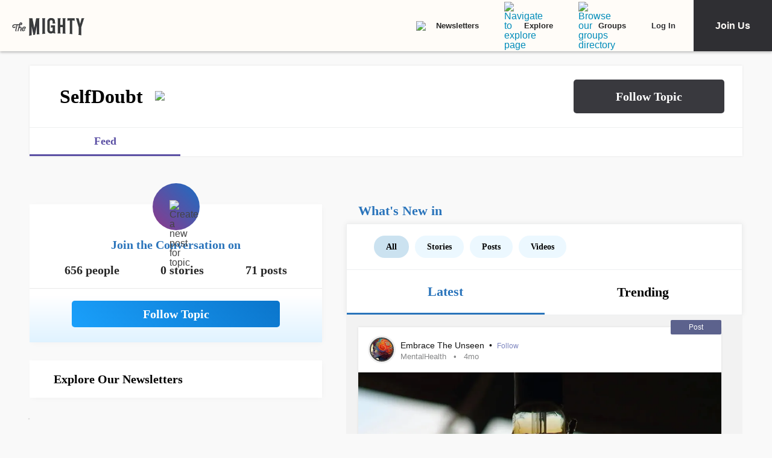

--- FILE ---
content_type: text/html; charset=utf-8
request_url: https://themighty.com/topic/selfdoubt/
body_size: 131232
content:
<!doctype html>
<html data-n-head-ssr lang="en" data-n-head="%7B%22lang%22:%7B%22ssr%22:%22en%22%7D%7D">
  <head >
    <meta data-n-head="ssr" charset="utf-8"><meta data-n-head="ssr" name="viewport" content="width=device-width, initial-scale=1"><meta data-n-head="ssr" name="format-detection" content="telephone=no"><meta data-n-head="ssr" data-hid="og:type" property="og:type" content="website"><meta data-n-head="ssr" data-hid="og:site_name" property="og:site_name" content="The Mighty"><meta data-n-head="ssr" data-hid="fb:app_id" property="fb:app_id" content="452322301560633"><meta data-n-head="ssr" data-hid="charset" charset="utf-8"><meta data-n-head="ssr" data-hid="mobile-web-app-capable" name="mobile-web-app-capable" content="yes"><meta data-n-head="ssr" data-hid="apple-mobile-web-app-title" name="apple-mobile-web-app-title" content="The Mighty. Making health about people."><meta data-n-head="ssr" data-hid="og:title" property="og:title" content="SelfDoubt | Signs, Symptoms, Support"><meta data-n-head="ssr" data-hid="description" name="description" content="SelfDoubt information, news, and community"><meta data-n-head="ssr" data-hid="og:description" property="og:description" content="SelfDoubt information, news, and community"><meta data-n-head="ssr" data-hid="keywords" name="keywords" content="SelfDoubt"><meta data-n-head="ssr" data-hid="og:image" property="og:image" content="https://themighty.com/wp-content/themes/themighty/img/avatars/topic-avatar6.png"><meta data-n-head="ssr" data-hid="twitter:card" name="twitter:card" content="summary_large_image"><meta data-n-head="ssr" data-hid="twitter:site" name="twitter:site" content="@themightysite"><meta data-n-head="ssr" data-hid="twitter:title" name="twitter:title" content="SelfDoubt | Signs, Symptoms, Support"><meta data-n-head="ssr" data-hid="twitter:description" name="twitter:description" content="SelfDoubt information, news, and community"><meta data-n-head="ssr" data-hid="twitter:image" name="twitter:image" content="https://themighty.com/wp-content/themes/themighty/img/avatars/topic-avatar6.png"><meta data-n-head="ssr" data-hid="og:url" property="og:url" content="https://themighty.com/"><title>SelfDoubt | Signs, Symptoms, Support</title><link data-n-head="ssr" rel="icon" type="image/x-icon" href="/static/favicon.ico"><link data-n-head="ssr" rel="preconnect" href="https://apis.google.com"><link data-n-head="ssr" rel="preconnect" href="https://appleid.cdn-apple.com"><link data-n-head="ssr" rel="preconnect" href="https://accounts.google.com"><link data-n-head="ssr" rel="preconnect" href="https://securepubads.g.doubleclick.net"><link data-n-head="ssr" rel="preload" href="https://securepubads.g.doubleclick.net/tag/js/gpt.js" as="script"><link data-n-head="ssr" rel="preload" href="/static/js/dfpv2_1.js" as="script"><link data-n-head="ssr" data-hid="shortcut-icon" rel="shortcut icon" href="/static/icons/icon_64x64.dcd98c.png"><link data-n-head="ssr" data-hid="apple-touch-icon" rel="apple-touch-icon" href="/static/icons/icon_512x512.dcd98c.png" sizes="512x512"><link data-n-head="ssr" rel="manifest" href="/static/manifest.a16cbc47.json" data-hid="manifest" crossorigin="use-credentials"><link data-n-head="ssr" rel="canonical" href="https://themighty.com/"><script data-n-head="ssr" src="https://securepubads.g.doubleclick.net/tag/js/gpt.js"></script><script data-n-head="ssr" async src="/static/js/dfpv2_1.js"></script><script data-n-head="ssr" src="https://accounts.google.com/gsi/client"></script><script data-n-head="ssr" data-hid="gtm-script">if(!window._gtm_init){window._gtm_init=1;(function(w,n,d,m,e,p){w[d]=(w[d]==1||n[d]=='yes'||n[d]==1||n[m]==1||(w[e]&&w[e][p]&&w[e][p]()))?1:0})(window,navigator,'doNotTrack','msDoNotTrack','external','msTrackingProtectionEnabled');(function(w,d,s,l,x,y){w[x]={};w._gtm_inject=function(i){if(w.doNotTrack||w[x][i])return;w[x][i]=1;w[l]=w[l]||[];w[l].push({'gtm.start':new Date().getTime(),event:'gtm.js'});var f=d.getElementsByTagName(s)[0],j=d.createElement(s);j.defer=true;j.src='https://www.googletagmanager.com/gtm.js?id='+i;f.parentNode.insertBefore(j,f);};w[y]('GTM-W4S2XNW')})(window,document,'script','dataLayer','_gtm_ids','_gtm_inject')}</script><link rel="preload" href="/static/878b034.js" as="script"><link rel="preload" href="/static/52ee657.js" as="script"><link rel="preload" href="/static/99e2d96.js" as="script"><link rel="preload" href="/static/2b5b0ec.js" as="script"><link rel="preload" href="/static/b39b5a0.js" as="script"><link rel="preload" href="/static/722accc.js" as="script"><link rel="preload" href="/static/06ce5dd.js" as="script"><link rel="preload" href="/static/3ea1e88.js" as="script"><link rel="preload" href="/static/a2f8d62.js" as="script"><link rel="preload" href="/static/c219acf.js" as="script"><link rel="preload" href="/static/5dec91a.js" as="script"><link rel="preload" href="/static/1ecaf5f.js" as="script"><style data-vue-ssr-id="00122704:0 110203f2:0 2ec07acc:0 252f4f7d:0 03d44618:0 779c42ad:0 69688f1c:0 7d5f8924:0 9159e060:0 84718742:0 ba62c4b8:0 7e3c3946:0 79fc620f:0 25f316df:0 12550be7:0 51c2b300:0 f39ee224:0 2e990155:0 78dbfa53:0 70952f36:0 1cbd855a:0 25faf66e:0 6a429009:0 55ed405e:0 c16f218c:0 4b9353c2:0 7e910132:0 4e49360d:0 ea7f2778:0 6551a2d2:0 20ac63f1:0 0de37ea1:0 6b21f73c:0 12ed4d0c:0 b737d06e:0 5bca511c:0 411ee114:0 028296f4:0 e2d62410:0 b461db1a:0 0e897ed2:0 6f833ef1:0 175dfa18:0">.svg-inline--fa,svg:not(:root).svg-inline--fa{overflow:visible}.svg-inline--fa{display:inline-block;font-size:inherit;height:1em;vertical-align:-.125em}.svg-inline--fa.fa-lg{vertical-align:-.225em}.svg-inline--fa.fa-w-1{width:.0625em}.svg-inline--fa.fa-w-2{width:.125em}.svg-inline--fa.fa-w-3{width:.1875em}.svg-inline--fa.fa-w-4{width:.25em}.svg-inline--fa.fa-w-5{width:.3125em}.svg-inline--fa.fa-w-6{width:.375em}.svg-inline--fa.fa-w-7{width:.4375em}.svg-inline--fa.fa-w-8{width:.5em}.svg-inline--fa.fa-w-9{width:.5625em}.svg-inline--fa.fa-w-10{width:.625em}.svg-inline--fa.fa-w-11{width:.6875em}.svg-inline--fa.fa-w-12{width:.75em}.svg-inline--fa.fa-w-13{width:.8125em}.svg-inline--fa.fa-w-14{width:.875em}.svg-inline--fa.fa-w-15{width:.9375em}.svg-inline--fa.fa-w-16{width:1em}.svg-inline--fa.fa-w-17{width:1.0625em}.svg-inline--fa.fa-w-18{width:1.125em}.svg-inline--fa.fa-w-19{width:1.1875em}.svg-inline--fa.fa-w-20{width:1.25em}.svg-inline--fa.fa-pull-left{margin-right:.3em;width:auto}.svg-inline--fa.fa-pull-right{margin-left:.3em;width:auto}.svg-inline--fa.fa-border{height:1.5em}.svg-inline--fa.fa-li{width:2em}.svg-inline--fa.fa-fw{width:1.25em}.fa-layers svg.svg-inline--fa{bottom:0;left:0;margin:auto;position:absolute;right:0;top:0}.fa-layers{display:inline-block;height:1em;position:relative;text-align:center;vertical-align:-.125em;width:1em}.fa-layers svg.svg-inline--fa{-webkit-transform-origin:center center;transform-origin:center center}.fa-layers-counter,.fa-layers-text{display:inline-block;position:absolute;text-align:center}.fa-layers-text{left:50%;top:50%;-webkit-transform:translate(-50%,-50%);transform:translate(-50%,-50%);-webkit-transform-origin:center center;transform-origin:center center}.fa-layers-counter{background-color:#ff253a;border-radius:1em;-webkit-box-sizing:border-box;box-sizing:border-box;color:#fff;height:1.5em;line-height:1;max-width:5em;min-width:1.5em;overflow:hidden;padding:.25em;right:0;text-overflow:ellipsis;top:0;-webkit-transform:scale(.25);transform:scale(.25);-webkit-transform-origin:top right;transform-origin:top right}.fa-layers-bottom-right{bottom:0;right:0;top:auto;-webkit-transform:scale(.25);transform:scale(.25);-webkit-transform-origin:bottom right;transform-origin:bottom right}.fa-layers-bottom-left{bottom:0;left:0;right:auto;top:auto;-webkit-transform:scale(.25);transform:scale(.25);-webkit-transform-origin:bottom left;transform-origin:bottom left}.fa-layers-top-right{right:0;top:0;-webkit-transform:scale(.25);transform:scale(.25);-webkit-transform-origin:top right;transform-origin:top right}.fa-layers-top-left{left:0;right:auto;top:0;-webkit-transform:scale(.25);transform:scale(.25);-webkit-transform-origin:top left;transform-origin:top left}.fa-lg{font-size:1.33333em;line-height:.75em;vertical-align:-.0667em}.fa-xs{font-size:.75em}.fa-sm{font-size:.875em}.fa-1x{font-size:1em}.fa-2x{font-size:2em}.fa-3x{font-size:3em}.fa-4x{font-size:4em}.fa-5x{font-size:5em}.fa-6x{font-size:6em}.fa-7x{font-size:7em}.fa-8x{font-size:8em}.fa-9x{font-size:9em}.fa-10x{font-size:10em}.fa-fw{text-align:center;width:1.25em}.fa-ul{list-style-type:none;margin-left:2.5em;padding-left:0}.fa-ul>li{position:relative}.fa-li{left:-2em;line-height:inherit;position:absolute;text-align:center;width:2em}.fa-border{border:.08em solid #eee;border-radius:.1em;padding:.2em .25em .15em}.fa-pull-left{float:left}.fa-pull-right{float:right}.fa.fa-pull-left,.fab.fa-pull-left,.fal.fa-pull-left,.far.fa-pull-left,.fas.fa-pull-left{margin-right:.3em}.fa.fa-pull-right,.fab.fa-pull-right,.fal.fa-pull-right,.far.fa-pull-right,.fas.fa-pull-right{margin-left:.3em}.fa-spin{-webkit-animation:fa-spin 2s linear infinite;animation:fa-spin 2s linear infinite}.fa-pulse{-webkit-animation:fa-spin 1s steps(8) infinite;animation:fa-spin 1s steps(8) infinite}@-webkit-keyframes fa-spin{0%{-webkit-transform:rotate(0deg);transform:rotate(0deg)}to{-webkit-transform:rotate(1turn);transform:rotate(1turn)}}@keyframes fa-spin{0%{-webkit-transform:rotate(0deg);transform:rotate(0deg)}to{-webkit-transform:rotate(1turn);transform:rotate(1turn)}}.fa-rotate-90{-ms-filter:"progid:DXImageTransform.Microsoft.BasicImage(rotation=1)";-webkit-transform:rotate(90deg);transform:rotate(90deg)}.fa-rotate-180{-ms-filter:"progid:DXImageTransform.Microsoft.BasicImage(rotation=2)";-webkit-transform:rotate(180deg);transform:rotate(180deg)}.fa-rotate-270{-ms-filter:"progid:DXImageTransform.Microsoft.BasicImage(rotation=3)";-webkit-transform:rotate(270deg);transform:rotate(270deg)}.fa-flip-horizontal{-ms-filter:"progid:DXImageTransform.Microsoft.BasicImage(rotation=0, mirror=1)";-webkit-transform:scaleX(-1);transform:scaleX(-1)}.fa-flip-vertical{-webkit-transform:scaleY(-1);transform:scaleY(-1)}.fa-flip-both,.fa-flip-horizontal.fa-flip-vertical,.fa-flip-vertical{-ms-filter:"progid:DXImageTransform.Microsoft.BasicImage(rotation=2, mirror=1)"}.fa-flip-both,.fa-flip-horizontal.fa-flip-vertical{-webkit-transform:scale(-1);transform:scale(-1)}:root .fa-flip-both,:root .fa-flip-horizontal,:root .fa-flip-vertical,:root .fa-rotate-180,:root .fa-rotate-270,:root .fa-rotate-90{-webkit-filter:none;filter:none}.fa-stack{display:inline-block;height:2em;position:relative;width:2.5em}.fa-stack-1x,.fa-stack-2x{bottom:0;left:0;margin:auto;position:absolute;right:0;top:0}.svg-inline--fa.fa-stack-1x{height:1em;width:1.25em}.svg-inline--fa.fa-stack-2x{height:2em;width:2.5em}.fa-inverse{color:#fff}.sr-only{clip:rect(0,0,0,0);border:0;height:1px;margin:-1px;overflow:hidden;padding:0;position:absolute;width:1px}.sr-only-focusable:active,.sr-only-focusable:focus{clip:auto;height:auto;margin:0;overflow:visible;position:static;width:auto}.svg-inline--fa .fa-primary{fill:currentColor;fill:var(--fa-primary-color,currentColor);opacity:1;opacity:var(--fa-primary-opacity,1)}.svg-inline--fa .fa-secondary{fill:currentColor;fill:var(--fa-secondary-color,currentColor)}.svg-inline--fa .fa-secondary,.svg-inline--fa.fa-swap-opacity .fa-primary{opacity:.4;opacity:var(--fa-secondary-opacity,.4)}.svg-inline--fa.fa-swap-opacity .fa-secondary{opacity:1;opacity:var(--fa-primary-opacity,1)}.svg-inline--fa mask .fa-primary,.svg-inline--fa mask .fa-secondary{fill:#000}.fad.fa-inverse{color:#fff}
@-webkit-keyframes fadeIn{0%{opacity:0}to{opacity:1}}@keyframes fadeIn{0%{opacity:0}to{opacity:1}}@-webkit-keyframes placeHolderShimmer{0%{background-position:-800px 0}to{background-position:800px 0}}@keyframes placeHolderShimmer{0%{background-position:-800px 0}to{background-position:800px 0}}*,:after,:before{-webkit-box-sizing:border-box;box-sizing:border-box}body,html{font-size:100%}body{-webkit-font-smoothing:antialiased;-moz-osx-font-smoothing:grayscale;background:#f9f9f9;color:#444;cursor:auto;font-family:Lato,"Helvetica Neue",Helvetica,Arial,sans-serif;font-style:normal;font-weight:400;line-height:1;margin:0;padding:0;position:relative}a{color:#008cba;-webkit-text-decoration:none;text-decoration:none}a:hover{cursor:pointer}img{-ms-interpolation-mode:bicubic;height:auto;max-width:100%}blockquote,dd,div,dl,dt,form,h1,h2,h3,h4,h5,h6,li,ol,p,pre,td,th,ul{margin:0;padding:0}.left{float:left!important}.right{float:right!important}.clearfix:after,.clearfix:before{content:" ";display:table}.clearfix:after{clear:both}.hide{display:none}.invisible{visibility:hidden}.antialiased{-webkit-font-smoothing:antialiased;-moz-osx-font-smoothing:grayscale}img{display:inline-block;vertical-align:middle}textarea{height:auto;min-height:50px}select{width:100%}body #scroll-shim{display:inline-block;margin-top:85px;width:100%}@media only screen and (min-width:768px){body.admin-bar #scroll-shim{margin-top:117px}}label{color:#4d4d4d;cursor:pointer;display:block;font-size:.875rem;line-height:1.5;margin-bottom:0}label,p{font-weight:400}p{color:#444;font-size:1.125rem;line-height:1.2;margin-bottom:2rem}@media only screen and (min-width:lower-bound(48em,64em)){p{font-size:1.25rem;padding-right:1.5rem}}h1,h2,h3,h4,h5,h6{color:#222;font-style:normal;font-weight:300;line-height:1.4;margin-bottom:.5rem;margin-top:.2rem;text-rendering:optimizeLegibility}h1,h2,h3,h4,h5{color:#000}h1{font-size:2.25rem}h1,h2{font-weight:300}h2{font-size:1.5rem}h3{font-size:1.25rem}h3,h4{font-weight:400}h4{font-size:1.125rem}h5{font-size:1rem;font-weight:400}.page h1.cat-all-h1,h1.cat-all-h1{font-family:"Roboto","Helvetica Neue",Helvetica,Arial,sans-serif;font-weight:500;line-height:1;margin-bottom:32;margin-top:32;text-align:left}@media only screen and (max-width:600px){.page h1.cat-all-h1,h1.cat-all-h1{margin-right:0;padding:0}}@media only screen and (max-width:768px){.page h1.cat-all-h1,h1.cat-all-h1{margin-top:0}}h5.category{color:#ff6d4f}h5.category,h5.special{font-family:"Montserrat",sans-serif;font-size:.75rem;font-weight:400;text-transform:uppercase}h5.special{color:#20bd98}body.page .type-page{line-height:2rem}body.page .type-page h2{font-family:"Roboto","Helvetica Neue",Helvetica,Arial,sans-serif;font-weight:500;margin-top:.7rem}body.page .type-page .cat_list{padding-top:.7rem}body.page .type-page dl,body.page .type-page ol,body.page .type-page ul{line-height:2rem}body dl,body ol,body ul{margin-bottom:2rem}b,b a,strong,strong a{font-weight:700}span[style*="color: #ff0"]{color:#00304d!important}em,i{font-style:italic;font-weight:400}article{padding:0}article img.alignright{padding-bottom:1.5rem;padding-top:1.5rem}@media only screen and (min-width:lower-bound(48em,64em)){article img.alignright{float:right;max-width:40%;padding:.5rem .5rem 1rem 1rem}}article img.alignleft{padding-bottom:1.5rem;padding-top:1.5rem}@media only screen and (min-width:lower-bound(48em,64em)){article img.alignleft{float:left;max-width:40%;padding:.5rem 1.5rem 1rem .5rem}}article img.aligncenter{margin:0 auto 1.5rem;padding-bottom:1.5rem;padding-top:1.5rem}@media only screen and (min-width:lower-bound(48em,64em)){article img.aligncenter{display:block;margin:0 auto 1.5rem}}article p img{display:block}@media only screen and (min-width:lower-bound(48em,64em)){article p img{display:inline-block}}article header{position:relative}figure{margin:0 auto 20;overflow:hidden}figure.figure{display:inline;display:inline-block;margin:0 auto}figure.figure figcaption{caption-side:bottom;color:#999;display:block;font-size:14;font-style:italic;line-height:1.4;padding:8px 10px}figure.alignright.figure{float:right;margin:0 0 0 18px}figure.alignleft.figure{float:left;margin:0 18px 0 0}a.tm_pinit img{display:inline-block;margin:.5rem;max-width:55px;opacity:.8;position:absolute;right:0;width:10vw}a.tm_pinit img:hover{opacity:1}.page-template-default #content{float:none;margin:0 auto;padding:2em 1rem 0}@media only screen and (min-width:1300px){.page-template-default #content{padding:2rem 0 0}}.page-template-page-full #content{padding-top:2em}.tm-action-btn,.tm-btn,.tm-primary-btn,.tm-secondary-btn,.tm-tertiary-btn{border:1px solid transparent;display:inline-block;font-family:Roboto;font-size:12px;font-weight:500;letter-spacing:0;line-height:14px;padding:8px 14px;-webkit-transition:all .25s ease-out;transition:all .25s ease-out}.full-btn.tm-action-btn,.full-btn.tm-primary-btn,.full-btn.tm-secondary-btn,.full-btn.tm-tertiary-btn,.tm-btn.full-btn{display:block;text-align:center;width:100%}.tm-primary-btn{border-color:#d82222;border-radius:2px;color:#d82222;height:34px;line-height:34px;padding:0 14px}.tm-primary-btn:focus,.tm-primary-btn:visited{color:#d82222}.tm-primary-btn:hover{background-color:#e70000;border-color:#e70000;color:#fff}.tm-secondary-btn{border-color:#0b75cb;border-radius:2px;color:#0b75cb;height:34px;line-height:34px;padding:0 14px}.tm-secondary-btn:focus,.tm-secondary-btn:visited{color:#0b75cb}.tm-secondary-btn:hover{background-color:#0b75cb;color:#fff}.tm-tertiary-btn{color:#111;padding-bottom:4px}.tm-tertiary-btn:focus,.tm-tertiary-btn:hover,.tm-tertiary-btn:visited{color:#111}.tm-tertiary-btn:after{background-color:#eee;content:"";display:block;height:2px;margin-top:4px;-webkit-transition:all .25s ease-out;transition:all .25s ease-out;width:100%}.tm-tertiary-btn:hover{color:#000}.tm-tertiary-btn:hover:after{background-color:#acd6f8}.tm-action-btn{background-color:#0b75cb;border-color:#0b75cb;border-radius:2px;color:#fff;font-weight:700;height:42px;letter-spacing:1px;line-height:42px;padding:0 14px;text-transform:uppercase}.tm-action-btn:focus,.tm-action-btn:visited{background-color:#075492;border-color:#075492}.tm-action-btn:hover{background-color:#0963ac;border-color:#0963ac;color:#fff}.switch{display:inline-block;height:34px;position:relative;width:60px}.switch .slider{background-color:#9eadba;bottom:0;cursor:pointer;left:0;right:0;top:0}.switch .slider,.switch .slider:before{position:absolute;-webkit-transition:.4s;transition:.4s}.switch .slider:before{background-color:#fff;bottom:4px;content:"";height:26px;left:4px;width:26px}.switch .slider.round{border-radius:34px}.switch .slider.round:before{border-radius:50%}.switch input{height:0;opacity:0;width:0}.switch input:checked+.slider{background-color:#1cae9f}.switch input[disabled]+.slider{background-color:#d7f0ed}.switch input:focus+.slider{-webkit-box-shadow:0 0 1px #1cae9f;box-shadow:0 0 1px #1cae9f}.switch input:checked+.slider:before{-webkit-transform:translateX(26px);transform:translateX(26px)}@media (min-width:767px){.tm-primary-btn{font-size:14px;height:42px;line-height:41px}.tm-tertiary-btn{font-size:14px}}.button,button{background-color:#008cba;border:0 solid #007095;border-radius:0;color:#fff;cursor:pointer;display:inline-block;font-family:lato,helvetica neue,Helvetica,sans-serif;font-size:1rem;font-weight:400;line-height:normal;margin:0 0 1.25rem;padding:1rem 2rem 1.0625rem;position:relative;text-align:center;-webkit-text-decoration:none;text-decoration:none;-webkit-transition:background-color .3s ease-out;transition:background-color .3s ease-out}.button.disabled,.button[disabled],button.disabled,button[disabled]{background-color:#008cba;border-color:#007095;-webkit-box-shadow:none;box-shadow:none;color:#fff;cursor:default;opacity:.7}.button:hover,button:hover{background-color:#006687;border-color:#004a62}input[type=date],input[type=datetime-local],input[type=datetime],input[type=email],input[type=month],input[type=number],input[type=password],input[type=search],input[type=tel],input[type=text],input[type=time],input[type=url],input[type=week],textarea{-webkit-appearance:none;background-color:#fff;border:1px solid #ccc;border-radius:0;-webkit-box-shadow:inset 0 1px 2px rgba(0,0,0,.1);box-shadow:inset 0 1px 2px rgba(0,0,0,.1);-webkit-box-sizing:border-box;box-sizing:border-box;color:rgba(0,0,0,.75);display:block;font-family:inherit;font-size:.875rem;height:2.3125rem;margin:0 0 1rem;padding:.5rem;-webkit-transition:-webkit-box-shadow .45s,border-color .45s ease-in-out;-webkit-transition:border-color .45s ease-in-out,-webkit-box-shadow .45s;transition:border-color .45s ease-in-out,-webkit-box-shadow .45s;transition:box-shadow .45s,border-color .45s ease-in-out;transition:box-shadow .45s,border-color .45s ease-in-out,-webkit-box-shadow .45s;width:100%}input[type=date]:focus,input[type=datetime-local]:focus,input[type=datetime]:focus,input[type=email]:focus,input[type=month]:focus,input[type=number]:focus,input[type=password]:focus,input[type=search]:focus,input[type=tel]:focus,input[type=text]:focus,input[type=time]:focus,input[type=url]:focus,input[type=week]:focus,textarea:focus{background:#fafafa;border-color:#999;-webkit-box-shadow:0 0 5px #999;box-shadow:0 0 5px #999;outline:none}input[type=date][disabled],input[type=datetime-local][disabled],input[type=datetime][disabled],input[type=email][disabled],input[type=month][disabled],input[type=number][disabled],input[type=password][disabled],input[type=search][disabled],input[type=tel][disabled],input[type=text][disabled],input[type=time][disabled],input[type=url][disabled],input[type=week][disabled],textarea[disabled]{background-color:#ddd}input[type=checkbox],input[type=file],input[type=radio],select{margin:0 0 1rem}input[type=checkbox]+label,input[type=radio]+label{display:inline-block;margin-bottom:0;margin-left:.5rem;margin-right:1rem;vertical-align:baseline}input[type=file]{width:100%}select{-webkit-appearance:none!important;background:#fafafa url("[data-uri]") no-repeat;background-position-x:97%;background-position-y:center;border:1px solid #ccc;border-radius:0;color:rgba(0,0,0,.75);font-size:.875rem;padding:.5rem}select.radius{border-radius:3px}select:hover{background:#f2f2f2 url("[data-uri]") no-repeat;background-position-x:97%;background-position-y:center;border-color:#999}.avatar{border-radius:50%}.inbox-main+#main-footer{display:none}.main-container{min-height:600px}@media only screen and (max-width:768px){.main-container{margin-top:85px}}.editors-picks-container,.featured-story-wrapper,.latest-stories-container{margin:0 auto;max-width:464px}.editors-picks-container h2,.featured-story-wrapper h2,.latest-stories-container h2{background-color:#f9f9f9;color:#d82222;font-size:12px;font-weight:700;letter-spacing:1px;line-height:12px;margin:0 0 0 -5px;padding-bottom:19px;padding-top:24px;position:sticky;position:-webkit-sticky;text-align:center;text-transform:uppercase;top:48px;width:calc(100% + 10px);z-index:100}.editors-picks-container h2:after,.featured-story-wrapper h2:after,.latest-stories-container h2:after{background-color:#f9f9f9;-webkit-box-shadow:0 4px 4px -2px rgba(0,0,0,.08);box-shadow:0 4px 4px -2px rgba(0,0,0,.08);content:"";height:8px;left:1px;position:absolute;top:51px;width:calc(100% - 2px)}.featured-story-wrapper h2:after{content:none}.editors-picks-container .author-info,.featured-story-wrapper .author-info,.latest-stories-container .author-info{margin-left:8px;margin-top:5px}.editors-picks-container .author-info .author-link,.featured-story-wrapper .author-info .author-link,.latest-stories-container .author-info .author-link{display:block;font-size:14px;line-height:14px}.editors-picks-container .author-info .author-name,.featured-story-wrapper .author-info .author-name,.latest-stories-container .author-info .author-name{font-family:"Lato";font-size:14px;line-height:1;margin:0}.editors-picks-container .author-info .author-name:hover,.featured-story-wrapper .author-info .author-name:hover,.latest-stories-container .author-info .author-name:hover{-webkit-text-decoration:underline;text-decoration:underline}.editors-picks-container .author-info .cat-wrap,.featured-story-wrapper .author-info .cat-wrap,.latest-stories-container .author-info .cat-wrap{font-size:12px;line-height:12px;margin:4px 0 0}.editors-picks-container .author-info .article-date,.featured-story-wrapper .author-info .article-date,.latest-stories-container .author-info .article-date{font-size:10px;line-height:10px;margin-top:6px;text-align:left}.editors-picks-container .author,.editors-picks-container .story-author,.featured-story-wrapper .author,.featured-story-wrapper .story-author,.latest-stories-container .author,.latest-stories-container .story-author{display:-webkit-box;display:-ms-flexbox;display:flex;font-family:"Lato";margin-right:0}.editors-picks-container .author .avatar,.editors-picks-container .story-author .avatar,.featured-story-wrapper .author .avatar,.featured-story-wrapper .story-author .avatar,.latest-stories-container .author .avatar,.latest-stories-container .story-author .avatar{height:56px;width:56px}.editors-picks-container .engagement-bar-left,.editors-picks-container .tm-heart-ui,.editors-picks-container .tm-heart-wrap,.editors-picks-container .tm-home-comment-count,.featured-story-wrapper .engagement-bar-left,.featured-story-wrapper .tm-heart-ui,.featured-story-wrapper .tm-heart-wrap,.featured-story-wrapper .tm-home-comment-count,.latest-stories-container .engagement-bar-left,.latest-stories-container .tm-heart-ui,.latest-stories-container .tm-heart-wrap,.latest-stories-container .tm-home-comment-count{display:-webkit-box;display:-ms-flexbox;display:flex}.ad-story-cards:not(.ad-story-cards),.article-sticky-footer:not(.ad-story-cards),.editors-picks-container:not(.ad-story-cards),.latest-stories-container:not(.ad-story-cards),.related-story-cards:not(.ad-story-cards){border-top:1px solid #ddd}.ad-story-cards .article-date,.article-sticky-footer .article-date,.editors-picks-container .article-date,.latest-stories-container .article-date,.related-story-cards .article-date{color:#777;letter-spacing:0;margin-bottom:0;text-transform:none}.ad-story-cards .story-title,.article-sticky-footer .story-title,.editors-picks-container .story-title,.latest-stories-container .story-title,.related-story-cards .story-title{color:#000;display:block;font-family:Roboto;font-size:16px;font-weight:500;line-height:20px;margin:24px 16px 0;-webkit-text-decoration:none;text-decoration:none}.ad-story-cards .author-name,.article-sticky-footer .author-name,.editors-picks-container .author-name,.latest-stories-container .author-name,.related-story-cards .author-name{color:#222}.ad-story-cards .story-cat,.article-sticky-footer .story-cat,.editors-picks-container .story-cat,.latest-stories-container .story-cat,.related-story-cards .story-cat{color:#bc8a34}.ad-story-cards .story-content,.article-sticky-footer .story-content,.editors-picks-container .story-content,.latest-stories-container .story-content,.related-story-cards .story-content{color:#575757;display:block;font-family:Lato;font-size:14px;height:60px;line-height:20px;margin:14px 16px 0;overflow:hidden;padding-right:0}.ad-story-cards .story-content:before,.article-sticky-footer .story-content:before,.editors-picks-container .story-content:before,.latest-stories-container .story-content:before,.related-story-cards .story-content:before{background-image:-webkit-gradient(linear,left top,left bottom,from(hsla(0,0%,100%,0)),to(#fff));background-image:linear-gradient(180deg,hsla(0,0%,100%,0),#fff);content:"";height:36px;margin-top:24px;max-width:calc(100% - 32px);opacity:.75;position:absolute;width:432px}.ad-story-cards .author,.ad-story-cards .card-footer,.article-sticky-footer .author,.article-sticky-footer .card-footer,.editors-picks-container .author,.editors-picks-container .card-footer,.latest-stories-container .author,.latest-stories-container .card-footer,.related-story-cards .author,.related-story-cards .card-footer{padding:0 16px}.ad-story-cards .author .card-engagement-bar,.ad-story-cards .card-footer .card-engagement-bar,.article-sticky-footer .author .card-engagement-bar,.article-sticky-footer .card-footer .card-engagement-bar,.editors-picks-container .author .card-engagement-bar,.editors-picks-container .card-footer .card-engagement-bar,.latest-stories-container .author .card-engagement-bar,.latest-stories-container .card-footer .card-engagement-bar,.related-story-cards .author .card-engagement-bar,.related-story-cards .card-footer .card-engagement-bar{-webkit-box-pack:justify;-ms-flex-pack:justify;-webkit-box-align:center;-ms-flex-align:center;align-items:center;display:-webkit-box;display:-ms-flexbox;display:flex;justify-content:space-between;margin-top:-4px;padding-top:10px}.home .ad-story-cards .author .card-engagement-bar,.home .ad-story-cards .card-footer .card-engagement-bar,.home .article-sticky-footer .author .card-engagement-bar,.home .article-sticky-footer .card-footer .card-engagement-bar,.home .editors-picks-container .author .card-engagement-bar,.home .editors-picks-container .card-footer .card-engagement-bar,.home .latest-stories-container .author .card-engagement-bar,.home .latest-stories-container .card-footer .card-engagement-bar,.home .related-story-cards .author .card-engagement-bar,.home .related-story-cards .card-footer .card-engagement-bar{margin-top:24px}.ad-story-cards .author .card-engagement-bar .tm-heart-wrap,.ad-story-cards .card-footer .card-engagement-bar .tm-heart-wrap,.article-sticky-footer .author .card-engagement-bar .tm-heart-wrap,.article-sticky-footer .card-footer .card-engagement-bar .tm-heart-wrap,.editors-picks-container .author .card-engagement-bar .tm-heart-wrap,.editors-picks-container .card-footer .card-engagement-bar .tm-heart-wrap,.latest-stories-container .author .card-engagement-bar .tm-heart-wrap,.latest-stories-container .card-footer .card-engagement-bar .tm-heart-wrap,.related-story-cards .author .card-engagement-bar .tm-heart-wrap,.related-story-cards .card-footer .card-engagement-bar .tm-heart-wrap{width:90px}.ad-story-cards .author .card-engagement-bar .count,.ad-story-cards .card-footer .card-engagement-bar .count,.article-sticky-footer .author .card-engagement-bar .count,.article-sticky-footer .card-footer .card-engagement-bar .count,.editors-picks-container .author .card-engagement-bar .count,.editors-picks-container .card-footer .card-engagement-bar .count,.latest-stories-container .author .card-engagement-bar .count,.latest-stories-container .card-footer .card-engagement-bar .count,.related-story-cards .author .card-engagement-bar .count,.related-story-cards .card-footer .card-engagement-bar .count{color:#111;display:inline-block;font-size:12px;line-height:24px;margin-left:8px;padding-top:0;width:auto}.ad-story-cards .author .card-share-menu,.ad-story-cards .card-footer .card-share-menu,.article-sticky-footer .author .card-share-menu,.article-sticky-footer .card-footer .card-share-menu,.editors-picks-container .author .card-share-menu,.editors-picks-container .card-footer .card-share-menu,.latest-stories-container .author .card-share-menu,.latest-stories-container .card-footer .card-share-menu,.related-story-cards .author .card-share-menu,.related-story-cards .card-footer .card-share-menu{-webkit-box-align:center;-ms-flex-align:center;-webkit-box-pack:center;-ms-flex-pack:center;align-items:center;background-color:#fff;-webkit-box-shadow:0 0 4px rgba(0,0,0,.08);box-shadow:0 0 4px rgba(0,0,0,.08);display:none;height:56px;justify-content:center;margin-left:-270px;margin-top:-100px;padding:10px;position:absolute;width:320px}.ad-story-cards .author .card-share-menu .share-icons,.ad-story-cards .card-footer .card-share-menu .share-icons,.article-sticky-footer .author .card-share-menu .share-icons,.article-sticky-footer .card-footer .card-share-menu .share-icons,.editors-picks-container .author .card-share-menu .share-icons,.editors-picks-container .card-footer .card-share-menu .share-icons,.latest-stories-container .author .card-share-menu .share-icons,.latest-stories-container .card-footer .card-share-menu .share-icons,.related-story-cards .author .card-share-menu .share-icons,.related-story-cards .card-footer .card-share-menu .share-icons{-webkit-box-align:center;-ms-flex-align:center;-webkit-box-pack:justify;-ms-flex-pack:justify;align-items:center;display:-webkit-box;display:-ms-flexbox;display:flex;justify-content:space-between;width:300px}.ad-story-cards .author .card-share-menu:after,.ad-story-cards .card-footer .card-share-menu:after,.article-sticky-footer .author .card-share-menu:after,.article-sticky-footer .card-footer .card-share-menu:after,.editors-picks-container .author .card-share-menu:after,.editors-picks-container .card-footer .card-share-menu:after,.latest-stories-container .author .card-share-menu:after,.latest-stories-container .card-footer .card-share-menu:after,.related-story-cards .author .card-share-menu:after,.related-story-cards .card-footer .card-share-menu:after{border-color:transparent transparent #fff #fff;border-style:solid;border-width:10px;bottom:-20px;-webkit-box-shadow:-3px 3px 3px 0 rgba(0,0,0,.08);box-shadow:-3px 3px 3px 0 rgba(0,0,0,.08);-webkit-box-sizing:border-box;box-sizing:border-box;content:"";height:0;left:50%;margin-left:120px;position:absolute;-webkit-transform:rotate(-45deg);transform:rotate(-45deg);-webkit-transform-origin:0 0;transform-origin:0 0;width:0}.ad-story-cards .author .share-copy,.ad-story-cards .card-footer .share-copy,.article-sticky-footer .author .share-copy,.article-sticky-footer .card-footer .share-copy,.editors-picks-container .author .share-copy,.editors-picks-container .card-footer .share-copy,.latest-stories-container .author .share-copy,.latest-stories-container .card-footer .share-copy,.related-story-cards .author .share-copy,.related-story-cards .card-footer .share-copy{font-size:14px}.ad-story-cards .author .card-share-link,.ad-story-cards .author .copy-link,.ad-story-cards .card-footer .card-share-link,.ad-story-cards .card-footer .copy-link,.article-sticky-footer .author .card-share-link,.article-sticky-footer .author .copy-link,.article-sticky-footer .card-footer .card-share-link,.article-sticky-footer .card-footer .copy-link,.editors-picks-container .author .card-share-link,.editors-picks-container .author .copy-link,.editors-picks-container .card-footer .card-share-link,.editors-picks-container .card-footer .copy-link,.latest-stories-container .author .card-share-link,.latest-stories-container .author .copy-link,.latest-stories-container .card-footer .card-share-link,.latest-stories-container .card-footer .copy-link,.related-story-cards .author .card-share-link,.related-story-cards .author .copy-link,.related-story-cards .card-footer .card-share-link,.related-story-cards .card-footer .copy-link{border-bottom:1px solid #eee;color:#111;font-family:Roboto;font-size:14px;font-weight:500;-webkit-text-decoration:none;text-decoration:none}.ad-story-cards .author .card-share-link:hover,.ad-story-cards .author .copy-link:hover,.ad-story-cards .card-footer .card-share-link:hover,.ad-story-cards .card-footer .copy-link:hover,.article-sticky-footer .author .card-share-link:hover,.article-sticky-footer .author .copy-link:hover,.article-sticky-footer .card-footer .card-share-link:hover,.article-sticky-footer .card-footer .copy-link:hover,.editors-picks-container .author .card-share-link:hover,.editors-picks-container .author .copy-link:hover,.editors-picks-container .card-footer .card-share-link:hover,.editors-picks-container .card-footer .copy-link:hover,.latest-stories-container .author .card-share-link:hover,.latest-stories-container .author .copy-link:hover,.latest-stories-container .card-footer .card-share-link:hover,.latest-stories-container .card-footer .copy-link:hover,.related-story-cards .author .card-share-link:hover,.related-story-cards .author .copy-link:hover,.related-story-cards .card-footer .card-share-link:hover,.related-story-cards .card-footer .copy-link:hover{-webkit-text-decoration:underline;text-decoration:underline}.ad-story-cards .author .card-share-ui.active .card-share-menu,.ad-story-cards .author .card-share-ui:focus-within .card-share-menu,.ad-story-cards .card-footer .card-share-ui.active .card-share-menu,.ad-story-cards .card-footer .card-share-ui:focus-within .card-share-menu,.article-sticky-footer .author .card-share-ui.active .card-share-menu,.article-sticky-footer .author .card-share-ui:focus-within .card-share-menu,.article-sticky-footer .card-footer .card-share-ui.active .card-share-menu,.article-sticky-footer .card-footer .card-share-ui:focus-within .card-share-menu,.editors-picks-container .author .card-share-ui.active .card-share-menu,.editors-picks-container .author .card-share-ui:focus-within .card-share-menu,.editors-picks-container .card-footer .card-share-ui.active .card-share-menu,.editors-picks-container .card-footer .card-share-ui:focus-within .card-share-menu,.latest-stories-container .author .card-share-ui.active .card-share-menu,.latest-stories-container .author .card-share-ui:focus-within .card-share-menu,.latest-stories-container .card-footer .card-share-ui.active .card-share-menu,.latest-stories-container .card-footer .card-share-ui:focus-within .card-share-menu,.related-story-cards .author .card-share-ui.active .card-share-menu,.related-story-cards .author .card-share-ui:focus-within .card-share-menu,.related-story-cards .card-footer .card-share-ui.active .card-share-menu,.related-story-cards .card-footer .card-share-ui:focus-within .card-share-menu{display:-webkit-box;display:-ms-flexbox;display:flex}.ad-story-cards .author .share-copy-message,.ad-story-cards .card-footer .share-copy-message,.article-sticky-footer .author .share-copy-message,.article-sticky-footer .card-footer .share-copy-message,.editors-picks-container .author .share-copy-message,.editors-picks-container .card-footer .share-copy-message,.latest-stories-container .author .share-copy-message,.latest-stories-container .card-footer .share-copy-message,.related-story-cards .author .share-copy-message,.related-story-cards .card-footer .share-copy-message{display:none}.ad-story-cards .author .copy-active .share-copy-message,.ad-story-cards .card-footer .copy-active .share-copy-message,.article-sticky-footer .author .copy-active .share-copy-message,.article-sticky-footer .card-footer .copy-active .share-copy-message,.editors-picks-container .author .copy-active .share-copy-message,.editors-picks-container .card-footer .copy-active .share-copy-message,.latest-stories-container .author .copy-active .share-copy-message,.latest-stories-container .card-footer .copy-active .share-copy-message,.related-story-cards .author .copy-active .share-copy-message,.related-story-cards .card-footer .copy-active .share-copy-message{display:block}.ad-story-cards .author .copy-active .share-icons,.ad-story-cards .card-footer .copy-active .share-icons,.article-sticky-footer .author .copy-active .share-icons,.article-sticky-footer .card-footer .copy-active .share-icons,.editors-picks-container .author .copy-active .share-icons,.editors-picks-container .card-footer .copy-active .share-icons,.latest-stories-container .author .copy-active .share-icons,.latest-stories-container .card-footer .copy-active .share-icons,.related-story-cards .author .copy-active .share-icons,.related-story-cards .card-footer .copy-active .share-icons{display:none}.article-sticky-footer .author .card-share-menu,.article-sticky-footer .card-footer .card-share-menu,.related-story-cards .author .card-share-menu,.related-story-cards .card-footer .card-share-menu{margin-top:-12px}.article-sticky-footer .author .card-engagement-bar,.article-sticky-footer .card-footer .card-engagement-bar,.related-story-cards .author .card-engagement-bar,.related-story-cards .card-footer .card-engagement-bar{margin-top:-4px}.featured-story-wrapper{margin-top:32px}.featured-story-wrapper .story-author{margin-bottom:0;margin-top:24px}.featured-story-wrapper .story-author .avatar{border:1px solid #333}.featured-story-wrapper .story-cat{color:#efdaaa}.featured-story-wrapper .author-info .article-date{color:#999;letter-spacing:0;text-transform:none}.featured-story-wrapper .featured_image{cursor:pointer;padding-bottom:32px}.featured-story-wrapper .story-overlay{padding:24px 16px 0}.featured-story-wrapper .story-title{font-family:Roboto;font-size:20px;font-weight:500;line-height:28px;margin:0}.featured-story-wrapper .author-name,.featured-story-wrapper .author-name:hover,.featured-story-wrapper .story-title a{color:#fff}.latest-stories-container .story-image{margin-top:8px}.latest-stories-container .card-engagement-bar{border-top:1px solid #eee}.latest-stories-container .article-inner{background:#fff;-webkit-box-shadow:0 0 4px rgba(0,0,0,.08);box-shadow:0 0 4px rgba(0,0,0,.08);cursor:pointer;margin:16px 0;padding-bottom:13px;padding-top:8px;-webkit-transition:-webkit-box-shadow .3s;transition:-webkit-box-shadow .3s;transition:box-shadow .3s;transition:box-shadow .3s,-webkit-box-shadow .3s}.latest-stories-container .article-inner:first-child{margin-top:5px}.latest-stories-container .article-inner:hover{-webkit-box-shadow:0 0 10px rgba(0,0,0,.25);box-shadow:0 0 10px rgba(0,0,0,.25)}.latest-stories-container .home-feed .home-feed-loading{display:none}.latest-stories-container .home-feed.loading .home-feed-loading{display:block;margin-top:5px}.latest-stories-container .home-feed.loading h2{z-index:auto}.editors-picks-container .editors-picks__content{background-color:#fff;-webkit-box-shadow:0 0 4px rgba(0,0,0,.08);box-shadow:0 0 4px rgba(0,0,0,.08);margin-top:5px}.editors-picks-container .author .avatar{border:1px solid #eee}.editors-picks-container .article-inner .story-title{font-size:16px;line-height:20px}.editors-picks-container .home-editors-pick+.home-editors-pick{border-top:1px solid #eee}.editors-picks-container .card-footer .card-engagement-bar{padding-top:0}.editors-picks-container .home-editors-pick{cursor:pointer;padding:8px 0 12px;-webkit-transition:-webkit-box-shadow .3s;transition:-webkit-box-shadow .3s;transition:box-shadow .3s;transition:box-shadow .3s,-webkit-box-shadow .3s}.editors-picks-container .home-editors-pick:hover{-webkit-box-shadow:0 0 10px rgba(0,0,0,.25);box-shadow:0 0 10px rgba(0,0,0,.25)}.editors-picks-container .home-editors-pick+.home-editors-pick{padding-top:12px}.black{background-color:#222}.author-stories__title{border-bottom:1px solid #eee;color:#000;font-family:Roboto,"Helvetica Neue",Helvetica,Arial,sans-serif;font-size:16px;font-weight:500;line-height:1;margin:64px 0 32px;padding-bottom:8px;width:100%}.latest_story{margin-bottom:40px;position:relative}.latest_story .article-inner{display:-webkit-box;display:-ms-flexbox;display:flex}.latest_story .article-inner .story_pic{-ms-flex-negative:0;flex-shrink:0}.latest_story .article-inner .story_pic img{height:100px;width:100px}.latest_story .article-inner .story_meta{margin-left:10px}.latest_story .article-inner .sub-category{font-size:11px;line-height:1}.latest_story .article-inner .sub-category a{background:none!important;bottom:0;color:#575757;font-size:11px;font-weight:400;left:38px;line-height:1;overflow:hidden;right:1rem;text-align:left;white-space:nowrap;z-index:2}.latest_story .article-inner .sub-category a:hover{background:none!important}@media only screen and (min-width:601px){.latest_story .article-inner .story_pic{-ms-flex-negative:0;flex-shrink:0}.latest_story .article-inner .story_pic img{height:150px;width:150px}}@media only screen and (min-width:769px){.author-stories{display:-webkit-box;display:-ms-flexbox;display:flex;-ms-flex-wrap:wrap;flex-wrap:wrap}.latest_story{width:50%}}@media only screen and (min-width:901px){.latest_story .article-inner .story_pic{-ms-flex-negative:0;flex-shrink:0}.latest_story .article-inner .story_pic img{height:200px;width:200px}}.tm-sh-icon.home-heart,.tm-sh-icon.home-heart:after{background-position:-120px -72px}.home-hearted .tm-sh-icon.home-heart,.home-hearted .tm-sh-icon.home-heart:after,.home-hearted a:focus .tm-sh-icon.home-heart:after,.home-hearted a:hover .tm-sh-icon.home-heart:after,.tm-sh-icon.home-heart:focus:after,.tm-sh-icon.home-heart:hover:after,.tm-sh-icon.home-hearted:focus:after,.tm-sh-icon.home-hearted:hover:after,a:focus .tm-sh-icon.home-heart:after,a:hover .tm-sh-icon.home-heart:after{background-position:-144px -72px}.tm-sh-icon.home-comment,.tm-sh-icon.home-comment:after{background-position:-72px -72px}.tm-sh-icon.home-comment:focus:after,.tm-sh-icon.home-comment:hover:after,a:focus .tm-sh-icon.home-comment:after,a:hover .tm-sh-icon.home-comment:after{background-position:-96px -72px}.home-hearted .tm-sh-icon.home-heart,.home-hearted .tm-sh-icon.home-heart:after,.home-hearted a:focus .tm-sh-icon.home-heart:after,.home-hearted a:hover .tm-sh-icon.home-heart:after,.tm-sh-icon.home-comment,.tm-sh-icon.home-comment:after,.tm-sh-icon.home-comment:focus:after,.tm-sh-icon.home-comment:hover:after,.tm-sh-icon.home-heart,.tm-sh-icon.home-heart:after,.tm-sh-icon.home-heart:focus:after,.tm-sh-icon.home-heart:hover:after,.tm-sh-icon.home-hearted:focus:after,.tm-sh-icon.home-hearted:hover:after,a:focus .tm-sh-icon.home-comment:after,a:focus .tm-sh-icon.home-heart:after,a:hover .tm-sh-icon.home-comment:after,a:hover .tm-sh-icon.home-heart:after{height:24px;width:24px}@media screen and (min-width:864px){.home--center-container{display:-webkit-box;display:-ms-flexbox;display:flex}.latest-stories-container{-ms-flex-negative:0;flex-shrink:0;width:464px}.editors-picks-container h2,.featured-story-wrapper h2,.latest-stories-container h2{top:60px}.editors-picks-container{-webkit-box-flex:1;-ms-flex-positive:1;flex-grow:1;margin-left:32px}.featured-story-wrapper,.home--center-container{max-width:800px}.editors-picks__content{position:sticky;position:-webkit-sticky;top:119px}.admin-bar .editors-picks__content{top:151px}.admin-bar .editors-picks-container h2,.admin-bar .featured-story-wrapper h2,.admin-bar .latest-stories-container h2{top:92px}}ul.pagination{display:block;height:1.5rem;margin-left:-.3125rem}ul.pagination li{color:#222;font-size:.875rem;height:1.5rem;margin-left:.3125rem}ul.pagination li a{border-radius:3px;color:#999;display:block;padding:.0625rem .625rem}ul.pagination li a:focus,ul.pagination li:hover a{background:#e6e6e6}ul.pagination li.unavailable a{color:#999;cursor:default}ul.pagination li.unavailable a:focus,ul.pagination li.unavailable:hover a{background:transparent}ul.pagination li.current a{background:#008cba;color:#fff;cursor:default;font-weight:700}ul.pagination li.current a:focus,ul.pagination li.current a:hover{background:#008cba}ul.pagination li{display:block;float:left}@media print{.hide-on-print{display:none!important}}@media only screen and (max-width:767px){#main-footer.user-dashboard-footer{display:none}}.tm-icon{display:inline-block;height:36px;width:36px}.tm-icon:after{background:transparent url(/static/img/global-nav-sprite.5955899.png) no-repeat 0 0;background-size:132px 288px;content:" ";display:block;height:36px;width:36px}@media (-webkit-min-device-pixel-ratio:1.5),all and (-o-min-device-pixel-ratio:3/2),all and (min--moz-device-pixel-ratio:1.5),all and (min-device-pixel-ratio:1.5){.tm-icon:after{background-image:url(/static/img/global-nav-sprite@2x.112c929.png)}}@media only screen and (-webkit-min-device-pixel-ratio:2),only screen and (min-device-pixel-ratio:2),only screen and (min-resolution:192dpi),only screen and (min-resolution:2dppx){.tm-icon:after{background-image:url(/static/img/global-nav-sprite@2x.112c929.png)}}.tm-icon.icon-mighty-logo-mobile,.tm-icon.icon-mighty-logo-mobile:after{background-position:0 -224px;height:32px;width:65px}#scroll-shim a:focus .tm-icon.icon-mighty-logo-mobile:after{outline:5px auto -webkit-focus-ring-color!important;outline-width:5px!important}a:focus .tm-icon.icon-mighty-logo-mobile:after,a:hover .tm-icon.icon-mighty-logo-mobile:after{background-position:0 -256px}.tm-icon.icon-mighty-logo,.tm-icon.icon-mighty-logo:after{background-position:0 0;height:36px;width:75px}#scroll-shim a:focus .tm-icon.icon-mighty-logo:after{outline:5px auto -webkit-focus-ring-color!important;outline-width:5px!important}a:focus .tm-icon.icon-mighty-logo:after,a:hover .tm-icon.icon-mighty-logo:after{background-position:0 -36px}.tm-icon.icon-ham,.tm-icon.icon-ham:after{background-position:-6px -72px;height:30px;width:30px}a:focus .tm-icon.icon-ham:after,a:hover .tm-icon.icon-ham:after{background-position:-6px -102px}.tm-icon.icon-search,.tm-icon.icon-search:after{background-position:-51px -72px;height:30px;width:30px}a.hover .tm-icon.icon-search:after,a:focus .tm-icon.icon-search:after,a:hover .tm-icon.icon-search:after{background-position:-51px -102px}.tm-icon.icon-cancel,.tm-icon.icon-cancel:after{background-position:-96px -72px;display:block;height:30px;width:30px}a:focus .tm-icon.icon-cancel:after,a:hover .tm-icon.icon-cancel:after{background-position:-96px -102px}.tm-icon.icon-trigger-search,.tm-icon.icon-trigger-search:after{background-position:0 -152px;display:block;height:36px;width:44px}a:focus .tm-icon.icon-trigger-search:after,a:hover .tm-icon.icon-trigger-search:after{background-position:0 -188px}.tm-sh-icon{display:inline-block;height:36px;vertical-align:top;width:36px}.tm-sh-icon:after{background:transparent url(/static/img/storyCardSprite.f3a6731.png) no-repeat 0 0;background-size:312px 312px;content:" ";display:block;height:36px;width:36px}@media (-webkit-min-device-pixel-ratio:1.5),all and (-o-min-device-pixel-ratio:3/2),all and (min--moz-device-pixel-ratio:1.5),all and (min-device-pixel-ratio:1.5){.tm-sh-icon:after{background-image:url(/static/img/storyCardSprite@2x.eae8136.png)}}@media only screen and (-webkit-min-device-pixel-ratio:2),only screen and (min-device-pixel-ratio:2),only screen and (min-resolution:192dpi),only screen and (min-resolution:2dppx){.tm-sh-icon:after{background-image:url(/static/img/storyCardSprite@2x.eae8136.png)}}.tm-sh-icon.facebook,.tm-sh-icon.facebook:after,.tm-sh-icon.facebook:focus:after{background-position:0 0}.tm-sh-icon.facebook:focus:after,.tm-sh-icon.facebook:hover:after,a:focus .tm-sh-icon.facebook:after,a:hover .tm-sh-icon.facebook:after{background-position:0 -36px}.tm-sh-icon.profile-facebook,.tm-sh-icon.profile-facebook:after{background-position:0 -144px}.tm-sh-icon.profile-facebook:focus:after,.tm-sh-icon.profilefacebook:hover:after,a:focus .tm-sh-icon.profile-facebook:after,a:hover .tm-sh-icon.profile-facebook:after{background-position:-20px -144px}.tm-sh-icon.pinterest,.tm-sh-icon.pinterest:after{background-position:-36px 0}.tm-sh-icon.pinterest:focus:after,.tm-sh-icon.pinterest:hover:after,a:focus .tm-sh-icon.pinterest:after,a:hover .tm-sh-icon.pinterest:after{background-position:-36px -36px}.tm-sh-icon.twitter,.tm-sh-icon.twitter:after{background-position:-72px 0}.tm-sh-icon.twitter:focus:after,.tm-sh-icon.twitter:hover:after,a:focus .tm-sh-icon.twitter:after,a:hover .tm-sh-icon.twitter:after{background-position:-72px -36px}.tm-sh-icon.profile-twitter,.tm-sh-icon.profile-twitter:after{background-position:-40px -144px}.tm-sh-icon.profile-twitter:focus:after,.tm-sh-icon.profile-twitter:hover:after,a:focus .tm-sh-icon.profile-twitter:after,a:hover .tm-sh-icon.profile-twitter:after{background-position:-60px -144px}.tm-sh-icon.email,.tm-sh-icon.email:after{background-position:-108px 0}.tm-sh-icon.email:focus:after,.tm-sh-icon.email:hover:after,a:focus .tm-sh-icon.email:after,a:hover .tm-sh-icon.email:after{background-position:-108px -36px}.tm-sh-icon.profile-email,.tm-sh-icon.profile-email:after{background-position:-80px -144px}.tm-sh-icon.profile-email:focus:after,.tm-sh-icon.profile-email:hover:after,a:focus .tm-sh-icon.profile-email:after,a:hover .tm-sh-icon.profile-email:after{background-position:-100px -144px}.tm-sh-icon.heart,.tm-sh-icon.heart:after{background-position:-144px 0}.tm-sh-icon.heart:focus:after,.tm-sh-icon.heart:hover:after,a:focus .tm-sh-icon.heart:after,a:hover .tm-sh-icon.heart:after{background-position:-216px 0}.hearted .tm-sh-icon.heart,.hearted .tm-sh-icon.heart:after{background-position:-144px -36px}.hearted a:focus .tm-sh-icon.heart:after,.hearted a:hover .tm-sh-icon.heart:after,.tm-sh-icon.hearted:focus:after,.tm-sh-icon.hearted:hover:after{background-position:-216px -36px}.tm-sh-icon.comment,.tm-sh-icon.comment:after{background-position:-180px 0}.tm-sh-icon.comment-static,.tm-sh-icon.comment-static:after,.tm-sh-icon.comment:focus:after,.tm-sh-icon.comment:hover:after,a:focus .tm-sh-icon.comment:after,a:hover .tm-sh-icon.comment:after{background-position:-180px -36px}.tm-sh-icon.instagram,.tm-sh-icon.instagram:after{background-position:-252px 0}.tm-sh-icon.instagram:focus:after,.tm-sh-icon.instagram:hover:after,a:focus .tm-sh-icon.instagram:after,a:hover .tm-sh-icon.instagram:after{background-position:-252px -36px}.tm-sh-icon.dots,.tm-sh-icon.dots:after{background-position:0 -164px;height:16px;width:16px}.tm-sh-icon.dots:focus:after,.tm-sh-icon.dots:hover:after,a:focus .tm-sh-icon.dots:after,a:hover .tm-sh-icon.dots:after{background-position:-16px -164px}.tm-sh-icon.dots.open,.tm-sh-icon.dots.open:after{background-position:-16px -164px;height:16px;width:16px}.tm-sh-icon.dots.open:focus:after,.tm-sh-icon.dots.open:hover:after,a:focus .tm-sh-icon.dots.open:after,a:hover .tm-sh-icon.dots.open:after{background-position:-16px -164px}.tm-sh-icon.external-close-x,.tm-sh-icon.external-close-x:after{background-position:-288px -72px}.tm-sh-icon.comment-heart,.tm-sh-icon.comment-heart:after{background-position:0 -179px;height:20px;width:20px}.tm-sh-icon.comment-heart:focus:after,.tm-sh-icon.comment-heart:hover:after,.tm-sh-icon.comment-hearted,.tm-sh-icon.comment-hearted:after,a:hover .tm-sh-icon.comment-heart:after{background-position:-20px -179px;height:20px;width:20px}.tm-sh-icon.comment-hearted:focus:after,.tm-sh-icon.comment-hearted:hover:after,a:hover .tm-sh-icon.comment-hearted:after{background-position:-40px -179px;height:20px;width:20px}.footer-yt-icon:after{background-image:url(/static/img/YT-icon.9151756.png);background-position:50%;background-repeat:no-repeat;background-size:60% 60%;content:" ";display:block;height:36px;width:36px}.tm-share-btns .tm-sh-icon{@extends .tm-sh-icon;border-radius:50%;-webkit-box-shadow:0 0 4px rgba(0,0,0,.15);box-shadow:0 0 4px rgba(0,0,0,.15)}.tm-card-icon{display:inline-block;height:36px;vertical-align:top;width:36px}.tm-card-icon:after{background:transparent url(/static/img/card-stream-sprite.c2cd2d8.png) no-repeat 0 0;background-size:288px 68px;content:" ";display:block;height:36px;width:36px}@media (-webkit-min-device-pixel-ratio:1.5),all and (-o-min-device-pixel-ratio:3/2),all and (min--moz-device-pixel-ratio:1.5),all and (min-device-pixel-ratio:1.5){.tm-card-icon:after{background-image:url(/static/img/card-stream-sprite@2x.0216a17.png)}}@media only screen and (-webkit-min-device-pixel-ratio:2),only screen and (min-device-pixel-ratio:2),only screen and (min-resolution:192dpi),only screen and (min-resolution:2dppx){.tm-card-icon:after{background-image:url(/static/img/card-stream-sprite@2x.0216a17.png)}}.tm-card-icon.facebook,.tm-card-icon.facebook:after{background-position:0 -32px}.tm-card-icon.facebook:focus:after,.tm-card-icon.facebook:hover:after,a:focus .tm-card-icon.facebook:after,a:hover .tm-card-icon.facebook:after{background-position:-36px -32px}.tm-card-icon.pinterest,.tm-card-icon.pinterest:after{background-position:-72px -32px}.tm-card-icon.pinterest:focus:after,.tm-card-icon.pinterest:hover:after,a:focus .tm-card-icon.pinterest:after,a:hover .tm-card-icon.pinterest:after{background-position:-108px -32px}.tm-card-icon.twitter,.tm-card-icon.twitter:after{background-position:-144px -32px}.tm-card-icon.twitter:focus:after,.tm-card-icon.twitter:hover:after,a:focus .tm-card-icon.twitter:after,a:hover .tm-card-icon.twitter:after{background-position:-180px -32px}.tm-card-icon.email,.tm-card-icon.email:after{background-position:-216px -32px}.tm-card-icon.email:focus:after,.tm-card-icon.email:hover:after,a:focus .tm-card-icon.email:after,a:hover .tm-card-icon.email:after{background-position:-252px -32px}.tm-card-icon.heart,.tm-card-icon.heart:after{background-position:0 0;height:18px;width:20px}.tm-card-icon.heart:focus:after,.tm-card-icon.heart:hover:after,a:focus .tm-card-icon.heart:after,a:hover .tm-card-icon.heart:after{background-position:-40px 0;height:18px;width:20px}.hearted .tm-card-icon.heart,.hearted .tm-card-icon.heart:after{background-position:0 0;height:18px;width:20px}.hearted .tm-card-icon.heart:focus:after,.hearted .tm-card-icon.heart:hover:after,.hearted a:focus .tm-card-icon.heart:after,.hearted a:hover .tm-card-icon.heart:after{background-position:-40px 0;height:18px;width:20px}.tm-card-icon.comment,.tm-card-icon.comment:after{background-position:-20px 0;height:18px;width:20px}.tm-card-icon.comment:focus:after,.tm-card-icon.comment:hover:after,a:focus .tm-card-icon.comment:after,a:hover .tm-card-icon.comment:after{background-position:-60px 0;height:18px;width:20px}.tm-card-icon.staff-badge,.tm-card-icon.staff-badge:after,a:focus .tm-card-icon.staff-badge:after,a:hover .tm-card-icon.staff-badge:after{background-position:0 -18px;height:14px;width:14px}.tm-card-icon.external,.tm-card-icon.external:after,a:focus .tm-card-icon.external:after,a:hover .tm-card-icon.external:after{background-position:0 -20px;height:14px;width:14px}.tm-sticky-ftr-icon{display:inline-block;height:24px;vertical-align:top;width:24px}.tm-sticky-ftr-icon:after{background:transparent url(/static/img/storyCardSprite.f3a6731.png) no-repeat 0 0;background-size:312px 312px;content:" ";display:block;height:24px;width:24px}@media (-webkit-min-device-pixel-ratio:1.5),all and (-o-min-device-pixel-ratio:3/2),all and (min--moz-device-pixel-ratio:1.5),all and (min-device-pixel-ratio:1.5){.tm-sticky-ftr-icon:after{background-image:url(/static/img/storyCardSprite@2x.eae8136.png)}}@media only screen and (-webkit-min-device-pixel-ratio:2),only screen and (min-device-pixel-ratio:2),only screen and (min-resolution:192dpi),only screen and (min-resolution:2dppx){.tm-sticky-ftr-icon:after{background-image:url(/static/img/storyCardSprite@2x.eae8136.png)}}.tm-sticky-ftr-icon.heart,.tm-sticky-ftr-icon.heart:after{background-position:-120px -72px;height:24px;width:24px}.tm-sticky-ftr-icon.heart:focus:after,.tm-sticky-ftr-icon.heart:hover:after,a:focus .tm-sticky-ftr-icon.heart:after,a:hover .tm-sticky-ftr-icon.heart:after{background-position:-144px -72px;height:24px;width:24px}.tm-sticky-ftr-icon.heart-red-bg,.tm-sticky-ftr-icon.heart-red-bg:after{background-position:-216px -72px;height:24px;width:24px}.tm-sticky-ftr-icon.heart-red-bg:focus:after,.tm-sticky-ftr-icon.heart-red-bg:hover:after,a:focus .tm-sticky-ftr-icon.heart-red-bg:after,a:hover .tm-sticky-ftr-icon.heart-red-bg:after{background-position:-240px -72px;height:24px;width:24px}.hearted .tm-sticky-ftr-icon.heart,.hearted .tm-sticky-ftr-icon.heart:after{background-position:-144px -72px;height:24px;width:24px}.hearted .tm-sticky-ftr-icon.heart:focus:after,.hearted .tm-sticky-ftr-icon.heart:hover:after,.hearted a:focus .tm-sticky-ftr-icon.heart:after,.hearted a:hover .tm-sticky-ftr-icon.heart:after{background-position:-120px -72px;height:24px;width:24px}.tm-sticky-ftr-icon.comment,.tm-sticky-ftr-icon.comment:after{background-position:-72px -72px;height:24px;width:24px}.tm-sticky-ftr-icon.comment:focus:after,.tm-sticky-ftr-icon.comment:hover:after,a:focus .tm-sticky-ftr-icon.comment:after,a:hover .tm-sticky-ftr-icon.comment:after{background-position:-96px -72px;height:24px;width:24px}.tm-sticky-ftr-icon.comment-blue-bg,.tm-sticky-ftr-icon.comment-blue-bg:after{background-position:-168px -72px;height:24px;width:24px}.tm-sticky-ftr-icon.comment-blue-bg:focus:after,.tm-sticky-ftr-icon.comment-blue-bg:hover:after,a:focus .tm-sticky-ftr-icon.comment-blue-bg:after,a:hover .tm-sticky-ftr-icon.comment-blue-bg:after{background-position:-192px -72px;height:24px;width:24px}.icon-wrap{display:inline-block;height:36px;vertical-align:top;width:36px}.icon-wrap:after{background:transparent url(/static/img/storyCardSprite.f3a6731.png) no-repeat 0 0;background-size:312px 312px;content:" ";display:block;height:36px;width:36px}@media (-webkit-min-device-pixel-ratio:1.5),all and (-o-min-device-pixel-ratio:3/2),all and (min--moz-device-pixel-ratio:1.5),all and (min-device-pixel-ratio:1.5){.icon-wrap:after{background-image:url(/static/img/storyCardSprite@2x.eae8136.png)}}@media only screen and (-webkit-min-device-pixel-ratio:2),only screen and (min-device-pixel-ratio:2),only screen and (min-resolution:192dpi),only screen and (min-resolution:2dppx){.icon-wrap:after{background-image:url(/static/img/storyCardSprite@2x.eae8136.png)}}.icon-wrap.post,.icon-wrap.post:after{background-position:-56px -298px;height:14px;width:14px}.icon-wrap.post-white,.icon-wrap.post-white:after{background-position:-70px -298px;height:14px;width:14px}.icon-wrap.post-blue,.icon-wrap.post-blue:after{background-position:-84px -298px;height:14px;width:14px}.icon-wrap.post-purple,.icon-wrap.post-purple:after{background-position:-98px -298px;height:14px;width:14px}.icon-wrap.thought-icon,.icon-wrap.thought-icon:after{background-position:-180px -257px;height:18px;width:20px}.icon-wrap.question-icon,.icon-wrap.question-icon:after{background-position:-200px -257px;height:18px;width:20px}.icon-wrap.chevron-left,.icon-wrap.chevron-left:after{background-position:-176px -164px;height:16px;width:16px}.icon-wrap.search,.icon-wrap.search:after{background-position:-208px -164px;height:16px;width:16px}.icon-wrap.close,.icon-wrap.close:after{background-position:-24px -286px;height:12px;width:12px}.icon-wrap.cross-blue,.icon-wrap.cross-blue:after{background-position:-224px -164px;height:16px;width:16px}.tm-vcard-icon{display:inline-block;height:36px;vertical-align:top}.tm-vcard-icon:after{background:transparent url(/static/img/storyCardSprite.f3a6731.png) no-repeat 0 0;background-size:312px 312px;content:" ";display:block;margin-top:1px}@media (-webkit-min-device-pixel-ratio:1.5),all and (-o-min-device-pixel-ratio:3/2),all and (min--moz-device-pixel-ratio:1.5),all and (min-device-pixel-ratio:1.5){.tm-vcard-icon:after{background-image:url(/static/img/storyCardSprite@2x.eae8136.png)}}@media only screen and (-webkit-min-device-pixel-ratio:2),only screen and (min-device-pixel-ratio:2),only screen and (min-resolution:192dpi),only screen and (min-resolution:2dppx){.tm-vcard-icon:after{background-image:url(/static/img/storyCardSprite@2x.eae8136.png)}}.tm-vcard-icon.comment-thought,.tm-vcard-icon.comment-thought:after{background-position:-80px -256px;height:20px;width:20px}.tm-vcard-icon.comment-thought:focus:after,.tm-vcard-icon.comment-thought:hover:after,a:hover .tm-vcard-icon.comment-thought:after{background-position:-100px -256px;height:20px;width:20px}.tm-vcard-icon.comment-static,.tm-vcard-icon.comment-static:after,.tm-vcard-icon.comment-static:focus:after,.tm-vcard-icon.comment-static:hover:after,a:hover .tm-vcard-icon.comment-static:after{background-position:-80px -256px;height:20px;width:20px}.tm-vcard-icon.comment-static-non-sponsored,.tm-vcard-icon.comment-static-non-sponsored:after,.tm-vcard-icon.comment-static-non-sponsored:focus:after,.tm-vcard-icon.comment-static-non-sponsored:hover:after,.tm-vcard-icon.conversations-block .comment-static-non-sponsored,.tm-vcard-icon.conversations-block .comment-static-non-sponsored:after,a:hover .tm-vcard-icon.comment-static-non-sponsored:after{background-position:-100px -256px;height:20px;width:20px}.tm-vcard-icon.conversations-block .comment-static-non-sponsored:focus:after,.tm-vcard-icon.conversations-block .comment-static-non-sponsored:hover:after,a:hover .tm-vcard-icon.conversations-block .comment-static-non-sponsored:after{background-position:-147px -74px;height:20px;width:20px}.tm-vcard-icon.comment-question,.tm-vcard-icon.comment-question:after{background-position:-40px -256px;height:20px;width:20px}.tm-vcard-icon.comment-question:focus:after,.tm-vcard-icon.comment-question:hover:after,a:hover .tm-vcard-icon.comment-question:after{background-position:-60px -256px;height:20px;width:20px}.tm-vcard-icon.share-btn,.tm-vcard-icon.share-btn:after{background-position:0 -256px;height:20px;width:20px}.tm-vcard-icon.share-btn:focus:after,.tm-vcard-icon.share-btn:hover:after,a:hover .tm-vcard-icon.share-btn:after{background-position:-20px -256px;height:20px;width:20px}.tm-vcard-icon.heart,.tm-vcard-icon.heart:after{background-position:-120px -256px;height:20px;width:20px}.hearted .tm-vcard-icon.heart,.hearted .tm-vcard-icon.heart:after,.tm-vcard-icon.heart:focus:after,.tm-vcard-icon.heart:hover:after,a:hover .tm-vcard-icon.heart:after{background-position:-140px -256px;height:20px;width:20px}.hearted .tm-vcard-icon.heart:focus:after,.hearted .tm-vcard-icon.heart:hover:after,.hearted a:hover .tm-vcard-icon.heart:after{background-position:-160px -256px;height:20px;width:20px}.tm-vcard-icon.close,.tm-vcard-icon.close:after{background-position:-160px -164px;height:16px;width:16px}.tm-vcard-icon.close:focus:after,.tm-vcard-icon.close:hover:after,a:hover .tm-vcard-icon.close:after{background-position:-176px -164px;height:16px;width:16px}.tm-vcard-icon.link-out,.tm-vcard-icon.link-out:after,.tm-vcard-icon.link-out:focus:after,.tm-vcard-icon.link-out:hover:after,a:hover .tm-vcard-icon.link-out:after{background-position:-192px -164px;height:16px;width:16px}@media (min-width:769px){.tm-icon.icon-mighty-logo,.tm-icon.icon-mighty-logo:after{background-position:0 0;height:56px;margin-top:5px;width:102px}.tm-icon.icon-search,.tm-icon.icon-search:after{background-position:-54px -77px;background-size:139px;height:31px;width:34px}a.hover .tm-icon.icon-search:after,a:focus .tm-icon.icon-search:after,a:hover .tm-icon.icon-search:after{background-position:-54px -108px}.tm-icon:after{background:transparent url(/static/img/global-nav-sprite@3x.76581a6.png) no-repeat 0 0;background-size:180px 450px}a:focus .tm-icon.icon-mighty-logo:after,a:hover .tm-icon.icon-mighty-logo:after{background-position:0 -56px}.tm-icon.icon-trigger-search,.tm-icon.icon-trigger-search:after{background-position:0 -149px;background-size:129px;display:block;height:35px;width:43px}a:focus .tm-icon.icon-trigger-search:after,a:hover .tm-icon.icon-trigger-search:after{background-position:0 -184px}.tm-icon.icon-cancel,.tm-icon.icon-cancel:after{background-position:-94px -71px;background-size:130px;display:block;height:30px;width:30px}a:focus .tm-icon.icon-cancel:after,a:hover .tm-icon.icon-cancel:after{background-position:-94px -100px}.new-logo-img img{margin-top:4px}}@media (max-width:768px){.icon-mighty-logo-mobile img{height:35px}}.modal{-webkit-box-flex:1;-webkit-box-align:center;-ms-flex-align:center;-webkit-box-pack:center;-ms-flex-pack:center;align-items:center;bottom:0;display:-webkit-box;display:-ms-flexbox;display:flex;-ms-flex:1;flex:1;justify-content:center;left:0;position:fixed;right:0;top:0;z-index:1000001}@media only screen and (min-width:769px){.modal.voices-create-modal .block-modal-content .inner-content{overflow-y:auto}}.modal .modal-backdrop{background-color:rgba(0,0,0,.3);bottom:0;left:0;position:absolute;right:0;top:0;z-index:1}.modal .modal-wrap{background-color:#fff;-webkit-box-shadow:0 0 8px 0 rgba(0,0,0,.33);box-shadow:0 0 8px 0 rgba(0,0,0,.33);-webkit-box-sizing:border-box;box-sizing:border-box;max-width:100%;position:relative;width:600px;z-index:2}.modal .modal-wrap>.inner{overflow:hidden}.modal .modal-wrap .modal-icon{height:auto;margin-bottom:7px;width:60px}.modal .modal-wrap .content-title{color:#222;font-display:swap;font-family:Lato,sans-serif;font-size:14px;font-weight:700;margin-bottom:2rem;text-transform:uppercase}.modal.notification-modal .modal-wrap{border:2px solid #419be4;border-radius:4px;margin:1rem;max-width:100%;padding:32px;width:343px}.modal.notification-modal .modal-wrap .modal-icon{width:104px}.modal.notification-modal .modal-wrap .modal-content{color:#222;font-display:swap;font-family:Lato,sans-serif;font-size:14px;line-height:22px}.modal.notification-modal .modal-wrap .modal-content p{color:inherit;font-family:inherit;font-size:inherit;font-weight:inherit;line-height:inherit;margin-bottom:1.5rem}.modal.notification-modal .modal-wrap .modal-content p a{border-bottom:1px solid #acd6f8;color:#222;font-weight:700;-webkit-text-decoration:none;text-decoration:none}.modal.notification-modal .modal-wrap .modal-content p a:focus,.modal.notification-modal .modal-wrap .modal-content p a:hover{border-color:#0b75cb}.modal.notification-modal .modal-wrap button{margin-top:.5rem}.modal.block-modal .modal-wrap .block-modal-header{-webkit-box-flex:1;-webkit-box-flex:0;-ms-flex-positive:0;-ms-flex-preferred-size:0;-webkit-box-orient:horizontal;-webkit-box-direction:normal;color:#222;display:-webkit-box;display:-ms-flexbox;display:flex;-ms-flex:1;flex:1;flex-basis:0;-ms-flex-direction:row;flex-direction:row;flex-grow:0;z-index:5}.modal.block-modal .modal-wrap .block-modal-content{height:100%;overflow:auto}.notification-msg{background-color:#ebf6ff;color:#116cb8;font-family:Lato;font-size:14px;line-height:22px;margin-bottom:14px;padding:14px 39px 14px 12px;text-align:left}.notification-msg.no-bottom{margin-bottom:0}.notification-msg.no-ex{padding:14px 12px}.notification-msg a{border-bottom:1px solid #acd6f8;color:inherit;font-weight:500;-webkit-text-decoration:none;text-decoration:none}.notification-msg a:focus,.notification-msg a:hover{border-color:#0b75cb}.error-msg{background-color:#fdf6f5;color:#f5394c;font-size:14px;line-height:22px;margin-bottom:14px;padding:14px 39px 14px 12px;text-align:left}.error-msg.no-bottom{margin-bottom:0}.error-msg.no-ex{padding:14px 12px}.error-msg a{border-bottom:1px solid #ffb7be;color:inherit;font-weight:500;-webkit-text-decoration:none;text-decoration:none}.error-msg a:focus,.error-msg a:hover{border-color:#f5394c}.form-element{background-color:#fff;font-display:swap;font-family:Roboto,sans-serif;margin:0 0 1.5rem;text-align:left}.form-element .instruction-text{color:#616161;font-display:swap;font-family:Lato,sans-serif;font-size:14px;line-height:22px;margin-left:8px;margin-top:4px}.form-element label span.req{color:#f5384c}.form-element label.field-label{color:#222;display:block;font-size:14px;font-weight:500;line-height:22px;position:static;text-align:left;-webkit-transition:font-size .25s,color .25s;transition:font-size .25s,color .25s}.form-element .helper-mark{height:0;position:absolute;right:12px;top:11px;width:0}.form-element .helper-mark .helper-bubble{background-color:#0b75cb;border-radius:100%;color:#fff;display:inline-block;font-size:11px;height:16px;line-height:17px;position:absolute;right:0;text-align:center;top:0;width:16px}.form-element .helper-mark .helper-text{background-color:#fff;border:1px solid #efefef;border-radius:4px;font-display:swap;font-family:Lato,sans-serif;font-size:12px;line-height:15px;padding:18px 12px;right:-8px;top:21px;width:228px;z-index:2}.form-element .helper-mark .arrow-up-bottom,.form-element .helper-mark .helper-text{-webkit-box-shadow:1px 1px 2px 1px hsla(0,0%,81%,.5);box-shadow:1px 1px 2px 1px hsla(0,0%,81%,.5);position:absolute}.form-element .helper-mark .arrow-up-bottom{border:1px solid #efefef;content:"";display:block;height:10px;right:3px;top:19px;-webkit-transform:rotate(45deg);transform:rotate(45deg);width:10px;z-index:1}.form-element .helper-mark .arrow-up-top{background-color:#fff;content:"";display:block;height:8px;position:absolute;right:4px;top:20px;-webkit-transform:rotate(45deg);transform:rotate(45deg);width:8px;z-index:3}.form-element.button:not(.modal-cancel){border-radius:4px;color:#fff;font-size:14px;font-weight:500;height:45px;text-align:center;vertical-align:bottom}.form-element.button:not(.modal-cancel) img.icon50{position:absolute;top:-2px}.form-element.button:not(.modal-cancel) img.icon50.less{top:-17px}.form-element.button:not(.modal-cancel) .img-wrap-36{-webkit-box-pack:center;-ms-flex-pack:center;-webkit-box-align:center;-ms-flex-align:center;align-items:center;display:-webkit-box;display:-ms-flexbox;display:flex;justify-content:center}.form-element.button:not(.modal-cancel).load-more{background-color:#268ee3;font-family:Roboto;font-size:12px;font-weight:700;letter-spacing:1px;line-height:12px;margin:0 auto 32px;max-width:343px;text-transform:uppercase;width:100%}@media only screen and (min-width:768px){.form-element.button:not(.modal-cancel).load-more{max-width:432px}}.form-element.button:not(.modal-cancel):focus{background-color:#1b66a4}.form-element.button:not(.modal-cancel):hover{background-color:#2078c1}.form-element.button:not(.modal-cancel).cancel-btn{background-color:#fff;border:1px solid #ccc;color:#575757}.form-element.button:not(.modal-cancel).cancel-btn:hover{background-color:#f8f8f8}.form-element.button:not(.modal-cancel).cancel-btn:focus{background-color:#ccc}.form-element.button:not(.modal-cancel).cancel-btn.comment-cancel{background-color:#fff;border:none;color:#575757}.form-element.button:not(.modal-cancel).cancel-btn.comment-cancel:hover{background-color:#f8f8f8}.form-element.button:not(.modal-cancel).cancel-btn.comment-cancel:focus{background-color:#ccc}.form-element.button:not(.modal-cancel).delete-btn{background-color:#d82222}.form-element.button:not(.modal-cancel).delete-btn:focus{background-color:#9b1717}.form-element.button:not(.modal-cancel).delete-btn:hover{background-color:#b71c1c}.form-element.textbox-element .meta{padding:11px 12px 0}.form-element.textbox-element .textbox-wrap{border:1px solid #cfcfcf;border-radius:4px;-webkit-box-shadow:inset 1px 1px 2px 0 hsla(0,0%,53%,.5);box-shadow:inset 1px 1px 2px 0 hsla(0,0%,53%,.5);min-height:72px;position:relative;width:100%}.form-element.textbox-element .textbox-wrap input,.form-element.textbox-element .textbox-wrap textarea{background-color:transparent;border:0;-webkit-box-shadow:none;box-shadow:none;-webkit-box-sizing:border-box;box-sizing:border-box;font-family:Lato,sans-serif;font-size:16px;height:42px;line-height:22px;margin:0;outline:0 none;padding:4px 12px 11px;text-align:left;width:100%}.form-element.textbox-element .textbox-wrap input:focus,.form-element.textbox-element .textbox-wrap textarea:focus{background-color:transparent}.form-element.textbox-element .textbox-wrap input.hasAt,.form-element.textbox-element .textbox-wrap textarea.hasAt{padding-left:25px}.form-element.textbox-element .textbox-wrap input{height:37px}.form-element.textbox-element .textbox-wrap .textbox-prefix-at{bottom:10px;color:#888;display:inline-block;font-family:Lato;font-size:16px;left:5px;line-height:1.5rem;pointer-events:none;position:absolute;text-align:right;width:20px}.form-element.textbox-element .textbox-wrap:focus-within{border:1px solid #0b75cb}.form-element.textbox-element.filled .meta label{color:gray;font-size:12px}.form-element.textbox-element.focus .meta label{color:#0b75cb;font-size:12px}.form-element.text-only textarea{border-bottom:1px solid #ddd!important}.form-element.text-only.focus textarea{border-bottom:1px solid #0b75cb!important}.form-element.checkboxes-element{border:1px solid #efefef;border-radius:4px;-webkit-box-shadow:1px 1px 2px 1px hsla(0,0%,81%,.5);box-shadow:1px 1px 2px 1px hsla(0,0%,81%,.5)}.form-element.checkboxes-element .meta{border-bottom:1px solid #efefef;padding:12px 12px 10px}.form-element.checkboxes-element .meta .instruction-text{margin-left:0;margin-top:4px}.form-element.checkboxes-element .options{padding:10px 2px 9px}.form-element.checkboxes-element.lastUpdated,.form-element.checkboxes-element.lastUpdated .meta{border-color:#0b75cb}.form-element.checkbox-element{margin:0;padding:10px 10px 11px 44px;position:relative}.form-element.checkbox-element .cb{height:24px;left:10px;position:absolute;top:10px;width:24px}.form-element.checkbox-element .cb input[type=checkbox],.form-element.checkbox-element .cb input[type=radio]{margin:0;opacity:0}.form-element.checkbox-element .cb input[type=checkbox]+span,.form-element.checkbox-element .cb input[type=radio]+span{border:1px solid #cfcfcf;border-radius:2px;-webkit-box-shadow:inset 1px 1px 2px 1px #eee;box-shadow:inset 1px 1px 2px 1px #eee;height:24px;left:0;position:absolute;top:0;width:24px}.form-element.checkbox-element .cb input[type=checkbox]:checked+span,.form-element.checkbox-element .cb input[type=radio]:checked+span{background-color:#0b75cb;border-color:#0b75cb;border-radius:2px;-webkit-box-shadow:inset 1px 1px 2px 1px hsla(0,0%,53%,.5);box-shadow:inset 1px 1px 2px 1px hsla(0,0%,53%,.5)}.form-element.checkbox-element .cb input[type=checkbox]:checked+span:after,.form-element.checkbox-element .cb input[type=radio]:checked+span:after{border:solid #fff;border-width:0 2px 2px 0;content:"";display:block;height:12px;left:9px;margin:4px 0 0 8px;top:5px;-webkit-transform:rotate(45deg);transform:rotate(45deg);width:6px}.form-element.checkbox-element .cb input[type=checkbox]:focus+span,.form-element.checkbox-element .cb input[type=radio]:focus+span{-webkit-box-shadow:0 0 3px 2px rgba(0,0,0,.05);box-shadow:0 0 3px 2px rgba(0,0,0,.05)}.form-element.checkbox-element .words{color:#222;font-size:13px;line-height:24px}.non-sponsored-post button.form-element.load-more{background-image:-webkit-gradient(linear,right top,left top,from(#d82222),to(#f12b2c));background-image:linear-gradient(270deg,#d82222,#f12b2c);border-radius:22px;color:#fff;font-family:Roboto;font-size:16px;font-weight:500;letter-spacing:0;line-height:16px;text-align:center;text-transform:capitalize}.form-element.button.new-post-button{background:#e0f1ff url(/static/img/report-post.5aa5a67.png) no-repeat 50%!important;background-size:41px 10px;height:30px;width:58px}@media (-webkit-min-device-pixel-ratio:1.5),all and (-o-min-device-pixel-ratio:3/2),all and (min--moz-device-pixel-ratio:1.5),all and (min-device-pixel-ratio:1.5){.form-element.button.new-post-button{background-image:url(/static/img/report-post@2x.cdcbc51.png)}}@media only screen and (-webkit-min-device-pixel-ratio:2),only screen and (min-device-pixel-ratio:2),only screen and (min-resolution:192dpi),only screen and (min-resolution:2dppx){.form-element.button.new-post-button{background-image:url(/static/img/report-post@2x.cdcbc51.png)}}@media only screen and (-webkit-min-device-pixel-ratio:2.25),only screen and (min-device-pixel-ratio:2.25),only screen and (min-resolution:2.25dppx){.form-element.button.new-post-button{background-image:url(/static/img/report-post@3x.a0d0877.png)}}.new-post-button-wrap .new-post-button .collapsed{display:block}.new-post-button-wrap .new-post-button .expanded{display:none}.is-not-logged-in .new-post-button-wrap .new-post-button{display:none;right:132px}@media only screen and (min-width:769px){.is-not-logged-in .new-post-button-wrap .new-post-button{right:216px}}#header-right .new-post-button-wrap .new-post-button{display:none}@media only screen and (min-width:769px){#header-right .new-post-button-wrap .new-post-button{display:block}}.message-bubble{background-color:#fff;border-radius:4px;-webkit-box-shadow:1px 1px 2px 1px hsla(0,0%,81%,.5);box-shadow:1px 1px 2px 1px hsla(0,0%,81%,.5);display:none;padding:20px 16px;position:absolute;right:-10px;top:100%;width:343px;z-index:10}.message-bubble.has-arrow:before{-webkit-box-shadow:1px 1px 2px 1px hsla(0,0%,81%,.5);box-shadow:1px 1px 2px 1px hsla(0,0%,81%,.5);height:10px;right:35px;top:-6px;width:10px}.message-bubble.has-arrow:after,.message-bubble.has-arrow:before{background-color:#fff;content:" ";font-size:1px;line-height:1px;position:absolute;-webkit-transform:rotate(45deg);transform:rotate(45deg)}.message-bubble.has-arrow:after{height:20px;right:30px;top:-3.5px;width:20px}.message-bubble.new-post-options{display:none;right:38px;top:60px}.message-bubble.new-post-options:before{right:68px}.message-bubble.new-post-options:after{right:63px}.new-post-button-wrap.focused .message-bubble{display:block}.new-post-button-wrap.focused .new-post-button .collapsed{display:none}.new-post-button-wrap.focused .new-post-button .expanded{display:block}.new-post-button-wrap.focused .new-post-button:after,.new-post-button-wrap.focused .new-post-button:before{-webkit-transform:scale(1.06,1.14);transform:scale(1.06,1.14)}.new-post-option{-webkit-box-align:center;-ms-flex-align:center;align-items:center;cursor:pointer;display:-webkit-box;display:-ms-flexbox;display:flex}.new-post-option.early-access-message{cursor:default;display:block;padding-bottom:20px}.new-post-option.early-access-message .early-access-header{background-color:#e8faef;color:#008035;display:inline-block;font-size:12px;font-weight:700;letter-spacing:1.2px;line-height:1.5;text-transform:uppercase}.new-post-option.early-access-message .early-access-content{color:#575757;font-size:12px;line-height:1.5;margin-top:12px}.new-post-option.early-access-message .early-access-content .welcome-message{border-bottom:1px solid #b4d9ff;color:#222;font-weight:700}.new-post-option.early-access-message .early-access-content .welcome-message:focus,.new-post-option.early-access-message .early-access-content .welcome-message:hover{border-bottom:1px solid #0b75cb}.new-post-option-content{margin-left:20px}.new-post-list{font-display:swap;font-family:Lato,sans-serif;list-style:none outside;margin:0}.new-post-list>li{border-top:1px solid #efefef;list-style:none outside;padding:14px 0}.new-post-list>li:first-child{border-top:0;padding-top:0}.new-post-list>li:last-child{padding-bottom:0}.new-post-list h4{color:#222;font-size:16px;line-height:22px;margin:0}.new-post-list .helper{color:#575757;font-size:14px;line-height:18px;padding-bottom:5px}i.external-close-x{color:#fff;cursor:pointer;font-size:38px;line-height:30px;position:absolute;right:-60px;top:-6px}i.external-close-x:focus,i.external-close-x:hover{color:#ddd}.form-element .length-counter{background-color:transparent;bottom:auto;color:#888;font-display:swap;font-family:Lato,sans-serif;font-size:12px;height:auto;left:auto;line-height:20px;padding:0;position:static;right:auto;text-align:right}.form-element .length-counter:not(.count-down) span:before{content:"("}.form-element .length-counter:not(.count-down) span:after{content:")"}.form-element .length-counter.warning span{color:#fc0000}@media only screen and (min-width:769px){.form-element .length-counter:after,.form-element .length-counter:before{content:""}}.modal.voices-create-modal .modal-wrap{max-height:100%;overflow:visible}.modal.voices-create-modal .modal-wrap .block-modal-header button{color:inherit}.modal.voices-create-modal .modal-wrap .block-modal-header h3{color:inherit;font-display:swap;font-family:Roboto,sans-serif}@media only screen and (min-width:769px){.modal.voices-create-modal .modal-wrap .block-modal-header{background-color:transparent}}.modal.voices-create-modal .modal-wrap .block-modal-content{-webkit-box-flex:1;-webkit-box-orient:vertical;-webkit-box-direction:normal;display:-webkit-box;display:-ms-flexbox;display:flex;-ms-flex:1;flex:1;-ms-flex-direction:column;flex-direction:column;overflow:auto}.modal.voices-create-modal .modal-wrap .block-modal-content .textbox-element{-webkit-box-flex:0;-ms-flex:0;flex:0}.modal.voices-create-modal .modal-wrap .block-modal-content .textbox-element.multiline{-webkit-box-flex:1;cursor:text;-ms-flex:1;flex:1;height:100%}.modal.voices-create-modal .modal-wrap .block-modal-footer{background-color:#f6f6f6;padding:12px 24px;text-align:center}.modal.voices-create-modal .modal-wrap .block-modal-footer button.modal-back{background-color:#acb4be;float:left;width:92px}.modal.voices-create-modal .modal-wrap .form-element{margin-bottom:12px}.modal.voices-create-modal .modal-wrap .form-element.textbox-element .textbox-wrap{border:0;-webkit-box-shadow:none;box-shadow:none}.modal.voices-create-modal .modal-wrap .form-element.textbox-element .textbox-wrap .meta,.modal.voices-create-modal .modal-wrap .form-element.textbox-element .textbox-wrap input,.modal.voices-create-modal .modal-wrap .form-element.textbox-element .textbox-wrap textarea{padding-left:0;padding-right:0}.modal.voices-create-modal .modal-wrap .form-element.textbox-element .textbox-wrap input{border-bottom:1px solid #ddd;padding-bottom:12px}@media only screen and (min-width:769px){.modal.voices-create-modal .modal-wrap .form-element.textbox-element{margin-bottom:0}.modal.voices-create-modal .modal-wrap .form-element.textbox-element.multiline .textbox-wrap .meta{padding-top:0}}.modal.new-thought-modal.modal .modal-wrap .block-modal-header{-ms-flex-preferred-size:auto;flex-basis:auto}.modal.new-thought-modal.modal .modal-wrap .block-modal-footer button:not(.modal-cancel),.modal.new-thought-modal.modal .modal-wrap .block-modal-header button{background-color:#0a97ce}.modal.new-thought-modal.modal .modal-wrap .block-modal-footer button:not(.modal-cancel):hover{background-color:#0878a4}.modal.new-thought-modal.modal .modal-wrap .block-modal-footer button:not(.modal-cancel)[disabled]{background-color:#d3dce6}.modal.new-thought-modal.modal .modal-wrap .form-element.textbox-element.focus .meta label{color:#0a97ce}.modal.new-thought-modal.modal .modal-wrap .form-element.textbox-element .textbox-wrap input:focus{border-bottom-color:#0a97ce}.modal.new-question-modal.modal .modal-wrap .block-modal-header{-ms-flex-preferred-size:auto;flex-basis:auto}.modal.new-question-modal.modal .modal-wrap .block-modal-footer button:not(.modal-cancel),.modal.new-question-modal.modal .modal-wrap .block-modal-header button{background-color:#893b8d}.modal.new-question-modal.modal .modal-wrap .block-modal-footer button:not(.modal-cancel):hover{background-color:#6d2f70}.modal.new-question-modal.modal .modal-wrap .block-modal-footer button:not(.modal-cancel)[disabled]{background-color:#d3dce6}.modal.new-question-modal.modal .modal-wrap .form-element.textbox-element.focus .meta label{color:#893b8d}.modal.new-question-modal.modal .modal-wrap .form-element.textbox-element .textbox-wrap input:focus{border-bottom-color:#893b8d}.modal.before-you-modal.before-you-thought .modal-wrap .block-modal-header{background-color:#0a97ce;color:#fff}.modal.before-you-modal.before-you-thought .modal-wrap .block-modal-header button{background-color:#0a97ce}@media only screen and (min-width:769px){.modal.before-you-modal.before-you-thought .modal-wrap .block-modal-header{background-color:transparent;color:#0a97ce}}.modal.before-you-modal.before-you-thought .modal-wrap .block-modal-footer button:not(.modal-back):not(.modal-next){background-color:#0a97ce;width:92px}.modal.before-you-modal.before-you-thought .modal-wrap .block-modal-footer button:not(.modal-back):not(.modal-next)[disabled]{background-color:#d3dce6}.modal.before-you-modal.before-you-question .modal-wrap .block-modal-header{background-color:#893b8d;color:#fff}.modal.before-you-modal.before-you-question .modal-wrap .block-modal-header button{background-color:#893b8d}@media only screen and (min-width:769px){.modal.before-you-modal.before-you-question .modal-wrap .block-modal-header{background-color:transparent;color:#893b8d}}.modal.before-you-modal.before-you-question .modal-wrap .block-modal-footer button:not(.modal-back){background-color:#893b8d;width:92px}.modal.before-you-modal.before-you-question .modal-wrap .block-modal-footer button:not(.modal-back)[disabled]{background-color:#d3dce6}@-webkit-keyframes highlightComment{0%{background-color:#e0ebf5}65%{background-color:#e0ebf5}to{background-color:#f3f3f3}}@keyframes highlightComment{0%{background-color:#e0ebf5}65%{background-color:#e0ebf5}to{background-color:#f3f3f3}}@-webkit-keyframes fadeOut{0%{opacity:1}50%{opacity:1}to{opacity:0}}@keyframes fadeOut{0%{opacity:1}50%{opacity:1}to{opacity:0}}.comments-view,.comments-view *{-webkit-box-sizing:border-box;box-sizing:border-box}.comment-section-header{font-display:swap;font-family:Lato,sans-serif;font-size:11px;line-height:36px;margin-bottom:15px;margin-top:-20px;text-align:left;width:100%}.comment-section-header>span{background-color:#fff;color:#111;padding:0}.comment-section-header>i.tm-sh-icon{vertical-align:bottom}.load-previous-comments{border-bottom:1px solid #eee;color:#0b75cb;display:block;font-display:swap;font-family:Roboto,sans-serif;font-size:12px;font-weight:500;letter-spacing:1px;margin-bottom:2rem;text-align:left;text-transform:uppercase;width:100%}.load-previous-comments:hover{border-color:#0963ac;color:#0963ac;-webkit-text-decoration:none;text-decoration:none}.load-previous-comments:focus{border-color:#075492;color:#075492;-webkit-text-decoration:none;text-decoration:none}.comment-replies>.comment-item,.comments-list>.comment-item{-webkit-box-orient:vertical;-webkit-box-direction:normal;-webkit-box-flex:1;display:-webkit-box;display:-ms-flexbox;display:flex;-ms-flex:1;flex:1;-ms-flex-direction:column;flex-direction:column;font-display:swap;font-family:Roboto,sans-serif;margin-top:9px;opacity:1;position:relative;text-align:left;width:100%}.comment-replies>.comment-item.removing,.comments-list>.comment-item.removing{opacity:0;-webkit-transition:opacity .5s;transition:opacity .5s}.comment-replies>.comment-item:first-child,.comments-list>.comment-item:first-child{margin-top:0}.comment-replies>.comment-item .comment-header,.comments-list>.comment-item .comment-header{-webkit-box-orient:horizontal;-webkit-box-direction:normal;-webkit-box-flex:0;display:-webkit-box;display:-ms-flexbox;display:flex;-ms-flex:0 0 48px;flex:0 0 48px;-ms-flex-direction:row;flex-direction:row}.comment-replies>.comment-item .comment-header>.comment-menu,.comments-list>.comment-item .comment-header>.comment-menu{-ms-flex-item-align:end;align-self:flex-end}.comment-replies>.comment-item .comment-header>.comment-menu .menu-icon-wrap,.comments-list>.comment-item .comment-header>.comment-menu .menu-icon-wrap{-webkit-box-align:center;-ms-flex-align:center;-webkit-box-pack:center;-ms-flex-pack:center;align-items:center;background-color:#fff;border-radius:4px;display:-webkit-box;display:-ms-flexbox;display:flex;height:30px;justify-content:center;line-height:0;margin-bottom:3px;position:relative;width:40px;z-index:1}.comment-replies>.comment-item .comment-header>.comment-menu .menu-icon-wrap .tm-sh-icon.dots,.comments-list>.comment-item .comment-header>.comment-menu .menu-icon-wrap .tm-sh-icon.dots{height:4px;width:16px}.comment-replies>.comment-item .comment-header>.comment-menu .menu-icon-wrap .tm-sh-icon.dots:after,.comments-list>.comment-item .comment-header>.comment-menu .menu-icon-wrap .tm-sh-icon.dots:after{overflow:hidden;position:relative;top:-6px}.comment-replies>.comment-item .comment-header>.comment-menu .menu-icon-wrap:after,.comments-list>.comment-item .comment-header>.comment-menu .menu-icon-wrap:after{background-color:#fff;bottom:-2px;content:"";height:10px;position:absolute;width:40px;z-index:1}.comment-replies>.comment-item .comment-footer,.comments-list>.comment-item .comment-footer{-webkit-box-flex:0;-ms-flex:0 0 30px;flex:0 0 30px;text-align:right}.comment-replies>.comment-item .comment-footer>.comment-actions,.comments-list>.comment-item .comment-footer>.comment-actions{line-height:1;padding:0 0 8px}.comment-replies>.comment-item .comment-footer>.comment-actions .reply-button,.comments-list>.comment-item .comment-footer>.comment-actions .reply-button{color:#0b75cb;font-family:Roboto;font-size:12px;font-weight:500}.comment-replies>.comment-item .comment-footer>.comment-actions .heart-count,.comment-replies>.comment-item .comment-footer>.comment-actions .reply-count,.comments-list>.comment-item .comment-footer>.comment-actions .heart-count,.comments-list>.comment-item .comment-footer>.comment-actions .reply-count{color:#222;font-size:11px;font-weight:400}.comment-replies>.comment-item .comment-footer>.comment-actions section.heart,.comment-replies>.comment-item .comment-footer>.comment-actions section.reply,.comments-list>.comment-item .comment-footer>.comment-actions section.heart,.comments-list>.comment-item .comment-footer>.comment-actions section.reply{display:inline-block}.comment-replies>.comment-item .comment-footer>.comment-actions section.heart>.wrap,.comment-replies>.comment-item .comment-footer>.comment-actions section.reply>.wrap,.comments-list>.comment-item .comment-footer>.comment-actions section.heart>.wrap,.comments-list>.comment-item .comment-footer>.comment-actions section.reply>.wrap{cursor:pointer;display:inline-block;padding:.5rem .5rem .5rem 40px}@media only screen and (min-width:769px){.comment-replies>.comment-item .comment-footer>.comment-actions section.heart,.comment-replies>.comment-item .comment-footer>.comment-actions section.reply,.comments-list>.comment-item .comment-footer>.comment-actions section.heart,.comments-list>.comment-item .comment-footer>.comment-actions section.reply{padding:.5rem .5rem .5rem 40px}.comment-replies>.comment-item .comment-footer>.comment-actions section.heart>.wrap,.comment-replies>.comment-item .comment-footer>.comment-actions section.reply>.wrap,.comments-list>.comment-item .comment-footer>.comment-actions section.heart>.wrap,.comments-list>.comment-item .comment-footer>.comment-actions section.reply>.wrap{padding:0}}.comment-replies>.comment-item .comment-footer>.comment-actions section.reply.disabled,.comments-list>.comment-item .comment-footer>.comment-actions section.reply.disabled{cursor:default}.comment-replies>.comment-item .comment-footer>.comment-actions section.reply.disabled .reply-button,.comments-list>.comment-item .comment-footer>.comment-actions section.reply.disabled .reply-button{color:#fff}.comment-replies>.comment-item .comment-footer .comment-replies-wrap,.comment-replies>.comment-item .comment-footer .comments-replybox,.comments-list>.comment-item .comment-footer .comment-replies-wrap,.comments-list>.comment-item .comment-footer .comments-replybox{margin-left:40px;text-align:left}.comment-replies>.comment-item .comment-footer .comment-replies-wrap .comment-replies-wrap,.comments-list>.comment-item .comment-footer .comment-replies-wrap .comment-replies-wrap{margin-left:0}.comment-replies>.comment-item .comment-footer .comment-replies-wrap .more-replies,.comments-list>.comment-item .comment-footer .comment-replies-wrap .more-replies{border-bottom:1px solid #eee;color:#0b75cb;display:block;font-display:swap;font-family:Roboto,sans-serif;font-size:12px;font-weight:500;letter-spacing:1px;text-align:left;text-transform:uppercase;width:100%}.comment-replies>.comment-item .comment-footer .comment-replies-wrap .more-replies:hover,.comments-list>.comment-item .comment-footer .comment-replies-wrap .more-replies:hover{border-color:#0963ac;color:#0963ac;-webkit-text-decoration:none;text-decoration:none}.comment-replies>.comment-item .comment-footer .comment-replies-wrap .more-replies:focus,.comments-list>.comment-item .comment-footer .comment-replies-wrap .more-replies:focus{border-color:#075492;color:#075492;-webkit-text-decoration:none;text-decoration:none}.comment-replies>.comment-item .comment-footer .comment-replies-wrap.has-replies,.comments-list>.comment-item .comment-footer .comment-replies-wrap.has-replies{margin-bottom:1rem}.comment-replies>.comment-item .comment-content,.comments-list>.comment-item .comment-content{background-color:#f3f3f3;border-radius:8px;color:#121c25;font-display:swap;font-family:Lato,sans-serif;font-size:14px;font-weight:400;line-height:22px;overflow:hidden;padding:8px}.comment-replies>.comment-item .comment-content a.less-comment,.comment-replies>.comment-item .comment-content a.more-comment,.comments-list>.comment-item .comment-content a.less-comment,.comments-list>.comment-item .comment-content a.more-comment{color:#0075d2;font-size:12px;line-height:22px;-webkit-text-decoration:none;text-decoration:none}.comment-replies>.comment-item .comment-content .content-inner,.comments-list>.comment-item .comment-content .content-inner{max-height:110px;overflow:hidden;-webkit-transition:max-height .5s,height .5s;transition:max-height .5s,height .5s}.comment-replies>.comment-item .comment-content .more-comment,.comments-list>.comment-item .comment-content .more-comment{display:inline}.comment-replies>.comment-item .comment-content .less-comment,.comments-list>.comment-item .comment-content .less-comment{display:none}.comment-replies>.comment-item .comment-content.open .content-inner,.comments-list>.comment-item .comment-content.open .content-inner{-webkit-transition:max-height .5s,height .5s;transition:max-height .5s,height .5s}.comment-replies>.comment-item .comment-content.open-switch-btn .more-comment,.comments-list>.comment-item .comment-content.open-switch-btn .more-comment{display:none}.comment-replies>.comment-item .comment-content.open-switch-btn .less-comment,.comments-list>.comment-item .comment-content.open-switch-btn .less-comment{display:inline}.comment-replies>.comment-item.permalink .comment-content,.comments-list>.comment-item.permalink .comment-content{-webkit-animation-duration:3s;animation-duration:3s;-webkit-animation-name:highlightComment;animation-name:highlightComment}.comment-replies>.comment-item.deleted .msg,.comment-replies>.comment-item.rejected .msg,.comments-list>.comment-item.deleted .msg,.comments-list>.comment-item.rejected .msg{border:1px dashed #ddd;border-radius:8px;color:#616161;font-size:14px;line-height:22px;padding:8px}.comments-replybox{margin-bottom:8px;text-align:left}.replybox-wrap .reply-content{border:1px solid #cfcfcf;border-radius:8px;font-size:14px;min-height:76px;resize:none;-webkit-transition:font-size .5s;transition:font-size .5s;width:100%}.replybox-wrap .reply-content:not(.filled).bigger{font-size:16px}.replybox-wrap .reply-content:not(.filled):not(:focus){height:56px;min-height:56px}.replybox-wrap .reply-content:not(.filled):not(:focus).bigger::-webkit-input-placeholder{color:#0b75cb}.replybox-wrap .reply-content:not(.filled):not(:focus).bigger::-moz-placeholder{color:#0b75cb}.replybox-wrap .reply-content:not(.filled):not(:focus).bigger:-ms-input-placeholder{color:#0b75cb}.replybox-wrap .reply-content:not(.filled):not(:focus).bigger::-ms-input-placeholder{color:#0b75cb}.replybox-wrap .reply-content:not(.filled):not(:focus).bigger::placeholder{color:#0b75cb}.replybox-wrap .reply-content.filled.bigger,.replybox-wrap .reply-content:not(.filled):focus{font-size:14px}.replybox-wrap .reply-content:focus{background-color:#fff;border-color:#0b75cb;-webkit-box-shadow:inset 2px 2px 4px 0 #eee;box-shadow:inset 2px 2px 4px 0 #eee}.replybox-wrap .reply-content:focus::-webkit-input-placeholder{color:#cfcfcf}.replybox-wrap .reply-content:focus::-moz-placeholder{color:#cfcfcf}.replybox-wrap .reply-content:focus:-ms-input-placeholder{color:#cfcfcf}.replybox-wrap .reply-content:focus::-ms-input-placeholder{color:#cfcfcf}.replybox-wrap .reply-content:focus::placeholder{color:#cfcfcf}.replybox-wrap .reply-content::-webkit-input-placeholder{color:gray}.replybox-wrap .reply-content::-moz-placeholder{color:gray}.replybox-wrap .reply-content:-ms-input-placeholder{color:gray}.replybox-wrap .reply-content::-ms-input-placeholder{color:gray}.replybox-wrap .reply-content::placeholder{color:gray}.replybox-wrap .reply-content::-webkit-input-placeholder .bigger{color:#0b75cb}.replybox-wrap .reply-content::-moz-placeholder .bigger{color:#0b75cb}.replybox-wrap .reply-content:-ms-input-placeholder .bigger{color:#0b75cb}.replybox-wrap .reply-content::-ms-input-placeholder .bigger{color:#0b75cb}.replybox-wrap .reply-content::placeholder .bigger{color:#0b75cb}.replybox-wrap .reply-content:disabled{background-color:#fff;color:gray}.replybox-wrap .reply-content:disabled::-webkit-input-placeholder{color:gray}.replybox-wrap .reply-content:disabled::-moz-placeholder{color:gray}.replybox-wrap .reply-content:disabled:-ms-input-placeholder{color:gray}.replybox-wrap .reply-content:disabled::-ms-input-placeholder{color:gray}.replybox-wrap .reply-content:disabled::placeholder{color:gray}.replybox-wrap .actions{text-align:right}.replybox-wrap .actions .replybox-button-group button+button{margin-left:8px}.comment-footer .comment-author .author-avatar-wrap .letters{font-size:12px;line-height:25px}.comment-footer .comment-author .author-info .display-name{font-size:11px;line-height:11px}.comment-footer .comment-author .author-info>.meta{font-size:10px;line-height:10px}.comment-author{-webkit-box-orient:horizontal;-webkit-box-direction:normal;-webkit-box-flex:1;display:-webkit-box;display:-ms-flexbox;display:flex;-ms-flex:1 1 auto;flex:1 1 auto;-ms-flex-direction:row;flex-direction:row}.comment-author a,.comment-author a:focus,.comment-author a:hover{color:inherit;font-size:inherit;-webkit-text-decoration:none;text-decoration:none}.comment-author .author-info{-webkit-box-orient:vertical;-webkit-box-direction:normal;-webkit-box-flex:1;display:-webkit-box;display:-ms-flexbox;display:flex;-ms-flex:1 1 auto;flex:1 1 auto;-ms-flex-direction:column;flex-direction:column;font-display:swap;font-family:Lato,sans-serif;padding:9px 8px}.comment-author .author-info .display-name{color:#111;display:block;font-size:12px;font-weight:400;line-height:1.1em}.comment-author .author-info .display-name>span{border-bottom:1px solid transparent;-webkit-text-decoration:none;text-decoration:none}.comment-author .author-info .display-name>span:hover{border-color:#b4d9ff}.comment-author .author-info .display-name>span:focus{border-color:#85b7df}.comment-author .author-info>.meta{color:#575757;font-display:swap;font-family:Lato,sans-serif;font-size:11px;font-weight:400;line-height:14px}.comment-author .author-info>.meta .author-at.contributor{color:#bc8a34}.comment-author .author-info>.meta .author-at.staff{color:#d82222}.comment-author .author-info>.meta .author-at.organization{color:#893b8d}.comment-author .author-info>.meta a .author-at:hover{color:#575757;-webkit-text-decoration:underline;text-decoration:underline}.comment-author .author-info>.meta a .author-at:focus{color:#3e3e3e;-webkit-text-decoration:underline;text-decoration:underline}.comment-author .author-info>.meta a .author-at.contributor:focus,.comment-author .author-info>.meta a .author-at.contributor:hover{color:#9f752c}.comment-author .author-info>.meta a .author-at.staff:hover{color:#b71c1c}.comment-author .author-info>.meta a .author-at.staff:focus{color:#9b1717}.comment-author .author-info>.meta a .author-at.organization:hover{color:#743277}.comment-author .author-info>.meta a .author-at.organization:focus{color:#622a65}.comment-author .author-info>.meta time{color:inherit!important;font-size:inherit!important;font-weight:400}.comment-author .author-info>.meta .bullet{font-family:Helvetica}.comment-author .author-avatar-wrap{-ms-flex-negative:0;display:inline-block;flex-shrink:0;margin:8px 0;position:relative}.comment-author .author-avatar-wrap .letters{bottom:0;color:#fff;display:block;font-display:swap;font-family:Lato,sans-serif;font-size:14px;font-weight:700;left:0;line-height:32px;position:absolute;right:0;text-align:center;top:0;z-index:1}.comment-author .author-avatar-wrap .author-avatar{border-radius:100%;width:100%}.modal.report-modal .modal-wrap .block-modal-header{background-color:#0b75cb;color:#fff}.modal.report-modal .modal-wrap .block-modal-header button,.modal.report-modal .modal-wrap .block-modal-header h3{background-color:#0b75cb;font-family:Roboto;height:48px}.modal.report-modal .modal-wrap .block-modal-header button{background-color:#0b75cb;font-weight:500}.modal.report-modal .modal-wrap .block-modal-header button:hover{background-color:#0963ac}.modal.report-modal .modal-wrap .block-modal-header button:focus{background-color:#075492;outline:none}.modal.report-modal .modal-wrap .block-modal-content{padding-top:80px}.modal.report-modal .modal-wrap .block-modal-content .content-title{text-align:center}.modal.report-modal .modal-wrap .block-modal-content .modal-icon{text-align:center;width:72px}.comment-section-engagement-bar{-webkit-box-pack:justify;-ms-flex-pack:justify;justify-content:space-between;padding:0 10px 10px}.comment-section-engagement-bar,.comment-section-engagement-bar .comment-icon,.comment-section-engagement-bar .post-hearts-button,.comment-section-engagement-bar>div{-webkit-box-align:center;-ms-flex-align:center;align-items:center;display:-webkit-box;display:-ms-flexbox;display:flex}.comment-section-engagement-bar .comment-icon .count,.comment-section-engagement-bar .post-hearts-button .count,.comment-section-engagement-bar>div .count{color:#757575!important;font-family:"Lato";font-size:13px;font-weight:400;margin-left:6px!important}.comment-section-engagement-bar .bookmark-icon{height:22px;margin-right:10px}.comment-section-engagement-bar .comment-icon{cursor:pointer;margin-left:10px}.comment-section-engagement-bar .comment-icon svg path{fill:#333}.comment-section-engagement-bar .post-hearts-button.no-label .count,.comment-section-engagement-bar>div:nth-child(2) .card-footer-button-label{display:none}.comment-section-engagement-bar .post-share-ui .card-share-menu{right:-25px!important;top:-85px!important;-webkit-transform:none!important;transform:none!important}.comment-section-engagement-bar .post-share-ui .card-share-menu:after{left:auto!important;right:15px!important}
@font-face{font-display:swap;font-family:"Lato";font-style:normal;font-weight:300;src:url(/static/fonts/Lato-300-latin-ext1.0a34f21.woff2) format("woff2");unicode-range:U+0100-024f,U+0259,U+1e??,U+2020,U+20a0-20ab,U+20ad-20cf,U+2113,U+2c60-2c7f,U+a720-a7ff}@font-face{font-display:swap;font-family:"Lato";font-style:normal;font-weight:300;src:url(/static/fonts/Lato-300-latin2.dc76fa2.woff2) format("woff2");unicode-range:U+00??,U+0131,U+0152-0153,U+02bb-02bc,U+02c6,U+02da,U+02dc,U+2000-206f,U+2074,U+20ac,U+2122,U+2191,U+2193,U+2212,U+2215,U+feff,U+fffd}@font-face{font-display:swap;font-family:"Lato";font-style:normal;font-weight:400;src:url(/static/fonts/Lato-400-latin-ext3.361f3db.woff2) format("woff2");unicode-range:U+0100-024f,U+0259,U+1e??,U+2020,U+20a0-20ab,U+20ad-20cf,U+2113,U+2c60-2c7f,U+a720-a7ff}@font-face{font-display:swap;font-family:"Lato";font-style:normal;font-weight:400;src:url(/static/fonts/Lato-400-latin4.be36596.woff2) format("woff2");unicode-range:U+00??,U+0131,U+0152-0153,U+02bb-02bc,U+02c6,U+02da,U+02dc,U+2000-206f,U+2074,U+20ac,U+2122,U+2191,U+2193,U+2212,U+2215,U+feff,U+fffd}@font-face{font-display:swap;font-family:"Lato";font-style:normal;font-weight:700;src:url(/static/fonts/Lato-700-latin-ext5.9c8812e.woff2) format("woff2");unicode-range:U+0100-024f,U+0259,U+1e??,U+2020,U+20a0-20ab,U+20ad-20cf,U+2113,U+2c60-2c7f,U+a720-a7ff}@font-face{font-display:swap;font-family:"Lato";font-style:normal;font-weight:700;src:url(/static/fonts/Lato-700-latin6.8f28e0e.woff2) format("woff2");unicode-range:U+00??,U+0131,U+0152-0153,U+02bb-02bc,U+02c6,U+02da,U+02dc,U+2000-206f,U+2074,U+20ac,U+2122,U+2191,U+2193,U+2212,U+2215,U+feff,U+fffd}@font-face{font-display:swap;font-family:"Roboto";font-style:normal;font-weight:400;src:url(/static/fonts/Roboto-400-cyrillic-ext7.8043789.woff2) format("woff2");unicode-range:U+0460-052f,U+1c80-1c88,U+20b4,U+2de0-2dff,U+a640-a69f,U+fe2e-fe2f}@font-face{font-display:swap;font-family:"Roboto";font-style:normal;font-weight:400;src:url(/static/fonts/Roboto-400-cyrillic8.71a33b6.woff2) format("woff2");unicode-range:U+0301,U+0400-045f,U+0490-0491,U+04b0-04b1,U+2116}@font-face{font-display:swap;font-family:"Roboto";font-style:normal;font-weight:400;src:url(/static/fonts/Roboto-400-greek-ext9.1696198.woff2) format("woff2");unicode-range:U+1f??}@font-face{font-display:swap;font-family:"Roboto";font-style:normal;font-weight:400;src:url(/static/fonts/Roboto-400-greek10.c35e4c3.woff2) format("woff2");unicode-range:U+0370-03ff}@font-face{font-display:swap;font-family:"Roboto";font-style:normal;font-weight:400;src:url(/static/fonts/Roboto-400-vietnamese11.3230f9b.woff2) format("woff2");unicode-range:U+0102-0103,U+0110-0111,U+0128-0129,U+0168-0169,U+01a0-01a1,U+01af-01b0,U+1ea0-1ef9,U+20ab}@font-face{font-display:swap;font-family:"Roboto";font-style:normal;font-weight:400;src:url(/static/fonts/Roboto-400-latin-ext12.861b791.woff2) format("woff2");unicode-range:U+0100-024f,U+0259,U+1e??,U+2020,U+20a0-20ab,U+20ad-20cf,U+2113,U+2c60-2c7f,U+a720-a7ff}@font-face{font-display:swap;font-family:"Roboto";font-style:normal;font-weight:400;src:url(/static/fonts/Roboto-400-latin13.b009a76.woff2) format("woff2");unicode-range:U+00??,U+0131,U+0152-0153,U+02bb-02bc,U+02c6,U+02da,U+02dc,U+2000-206f,U+2074,U+20ac,U+2122,U+2191,U+2193,U+2212,U+2215,U+feff,U+fffd}@font-face{font-display:swap;font-family:"Roboto";font-style:normal;font-weight:500;src:url(/static/fonts/Roboto-500-cyrillic-ext14.62ced72.woff2) format("woff2");unicode-range:U+0460-052f,U+1c80-1c88,U+20b4,U+2de0-2dff,U+a640-a69f,U+fe2e-fe2f}@font-face{font-display:swap;font-family:"Roboto";font-style:normal;font-weight:500;src:url(/static/fonts/Roboto-500-cyrillic15.cad7d3d.woff2) format("woff2");unicode-range:U+0301,U+0400-045f,U+0490-0491,U+04b0-04b1,U+2116}@font-face{font-display:swap;font-family:"Roboto";font-style:normal;font-weight:500;src:url(/static/fonts/Roboto-500-greek-ext16.6fb9cff.woff2) format("woff2");unicode-range:U+1f??}@font-face{font-display:swap;font-family:"Roboto";font-style:normal;font-weight:500;src:url(/static/fonts/Roboto-500-greek17.9ac81fe.woff2) format("woff2");unicode-range:U+0370-03ff}@font-face{font-display:swap;font-family:"Roboto";font-style:normal;font-weight:500;src:url(/static/fonts/Roboto-500-vietnamese18.d8642a3.woff2) format("woff2");unicode-range:U+0102-0103,U+0110-0111,U+0128-0129,U+0168-0169,U+01a0-01a1,U+01af-01b0,U+1ea0-1ef9,U+20ab}@font-face{font-display:swap;font-family:"Roboto";font-style:normal;font-weight:500;src:url(/static/fonts/Roboto-500-latin-ext19.9165081.woff2) format("woff2");unicode-range:U+0100-024f,U+0259,U+1e??,U+2020,U+20a0-20ab,U+20ad-20cf,U+2113,U+2c60-2c7f,U+a720-a7ff}@font-face{font-display:swap;font-family:"Roboto";font-style:normal;font-weight:500;src:url(/static/fonts/Roboto-500-latin20.f25d774.woff2) format("woff2");unicode-range:U+00??,U+0131,U+0152-0153,U+02bb-02bc,U+02c6,U+02da,U+02dc,U+2000-206f,U+2074,U+20ac,U+2122,U+2191,U+2193,U+2212,U+2215,U+feff,U+fffd}@font-face{font-display:swap;font-family:"Roboto";font-style:normal;font-weight:700;src:url(/static/fonts/Roboto-700-cyrillic-ext21.be4d024.woff2) format("woff2");unicode-range:U+0460-052f,U+1c80-1c88,U+20b4,U+2de0-2dff,U+a640-a69f,U+fe2e-fe2f}@font-face{font-display:swap;font-family:"Roboto";font-style:normal;font-weight:700;src:url(/static/fonts/Roboto-700-cyrillic22.d010f1f.woff2) format("woff2");unicode-range:U+0301,U+0400-045f,U+0490-0491,U+04b0-04b1,U+2116}@font-face{font-display:swap;font-family:"Roboto";font-style:normal;font-weight:700;src:url(/static/fonts/Roboto-700-greek-ext23.bd9854c.woff2) format("woff2");unicode-range:U+1f??}@font-face{font-display:swap;font-family:"Roboto";font-style:normal;font-weight:700;src:url(/static/fonts/Roboto-700-greek24.50e795c.woff2) format("woff2");unicode-range:U+0370-03ff}@font-face{font-display:swap;font-family:"Roboto";font-style:normal;font-weight:700;src:url(/static/fonts/Roboto-700-vietnamese25.3425a70.woff2) format("woff2");unicode-range:U+0102-0103,U+0110-0111,U+0128-0129,U+0168-0169,U+01a0-01a1,U+01af-01b0,U+1ea0-1ef9,U+20ab}@font-face{font-display:swap;font-family:"Roboto";font-style:normal;font-weight:700;src:url(/static/fonts/Roboto-700-latin-ext26.ed67ad5.woff2) format("woff2");unicode-range:U+0100-024f,U+0259,U+1e??,U+2020,U+20a0-20ab,U+20ad-20cf,U+2113,U+2c60-2c7f,U+a720-a7ff}@font-face{font-display:swap;font-family:"Roboto";font-style:normal;font-weight:700;src:url(/static/fonts/Roboto-700-latin27.227c931.woff2) format("woff2");unicode-range:U+00??,U+0131,U+0152-0153,U+02bb-02bc,U+02c6,U+02da,U+02dc,U+2000-206f,U+2074,U+20ac,U+2122,U+2191,U+2193,U+2212,U+2215,U+feff,U+fffd}
.nuxt-progress{background-color:#000;height:2px;left:0;opacity:1;position:fixed;right:0;top:0;-webkit-transition:width .1s,opacity .4s;transition:width .1s,opacity .4s;width:0;z-index:999999}.nuxt-progress.nuxt-progress-notransition{-webkit-transition:none;transition:none}.nuxt-progress-failed{background-color:red}
@-webkit-keyframes fadeIn-91dba94a{0%{opacity:0}to{opacity:1}}@keyframes fadeIn-91dba94a{0%{opacity:0}to{opacity:1}}@-webkit-keyframes placeHolderShimmer-91dba94a{0%{background-position:-800px 0}to{background-position:800px 0}}@keyframes placeHolderShimmer-91dba94a{0%{background-position:-800px 0}to{background-position:800px 0}}.nuxt-view[data-v-91dba94a]{min-height:600px}
@-webkit-keyframes fadeIn-0e09a4cf{0%{opacity:0}to{opacity:1}}@keyframes fadeIn-0e09a4cf{0%{opacity:0}to{opacity:1}}@-webkit-keyframes placeHolderShimmer-0e09a4cf{0%{background-position:-800px 0}to{background-position:800px 0}}@keyframes placeHolderShimmer-0e09a4cf{0%{background-position:-800px 0}to{background-position:800px 0}}#site-new-navigation[data-v-0e09a4cf]{background-color:#fffcf8;-webkit-box-shadow:0 2px 4px rgba(0,0,0,.25);box-shadow:0 2px 4px rgba(0,0,0,.25);font-family:"Roboto","Helvetica Neue",Helvetica,Arial,sans-serif;height:85px;left:0;position:fixed;right:0;top:0;z-index:10000}@media only screen and (max-width:768px){#site-new-navigation[data-v-0e09a4cf]{height:56px;width:100vw}}@media (max-width:767px){#site-new-navigation #nav-logo[data-v-0e09a4cf]{width:70%}}#site-new-navigation a[data-v-0e09a4cf]{font-family:"Roboto","Helvetica Neue",Helvetica,Arial,sans-serif;-webkit-text-decoration:none;text-decoration:none}#site-new-navigation>.inner[data-v-0e09a4cf]{display:table;height:100%;margin:0 auto;max-width:1280px;position:relative;width:100%}@media only screen and (max-width:768px){#site-new-navigation>.inner[data-v-0e09a4cf]{height:56px}}#site-new-navigation #nav-wrap[data-v-0e09a4cf]{-webkit-box-pack:justify;-ms-flex-pack:justify;background-color:transparent;-webkit-box-shadow:none;box-shadow:none;display:-webkit-box;display:-ms-flexbox;display:flex;height:56px;justify-content:space-between;margin-right:16px;overflow:visible;position:relative;vertical-align:top;width:100%!important}@media only screen and (min-width:769px){#site-new-navigation #nav-wrap[data-v-0e09a4cf]{height:85px;max-width:none}}#site-new-navigation #nav-wrap #nav-web[data-v-0e09a4cf],#site-new-navigation #nav-wrap .nav-right[data-v-0e09a4cf]{display:-webkit-box;display:-ms-flexbox;display:flex}#site-new-navigation #nav-wrap #nav-web[data-v-0e09a4cf]{-webkit-box-align:center;-ms-flex-align:center;-webkit-box-pack:justify;-ms-flex-pack:justify;align-items:center;justify-content:space-between;margin:0;width:460px}@media only screen and (max-width:768px){#site-new-navigation #nav-wrap #nav-web[data-v-0e09a4cf]{display:none}}#site-new-navigation #nav-wrap #nav-web .page[data-v-0e09a4cf]{cursor:pointer}#site-new-navigation #nav-wrap #nav-web .page[data-v-0e09a4cf],#site-new-navigation #nav-wrap #nav-web .page a[data-v-0e09a4cf]{-webkit-box-align:center;-ms-flex-align:center;align-items:center;display:-webkit-box;display:-ms-flexbox;display:flex}#site-new-navigation #nav-wrap #nav-web .page a label[data-v-0e09a4cf]{color:#272727;font-size:13px;font-weight:700;margin-left:11px}@media only screen and (max-width:768px){#site-new-navigation #nav-wrap #nav-web .page a label[data-v-0e09a4cf]{display:none;margin:0}}#site-new-navigation #nav-wrap #nav-web .page[data-v-0e09a4cf]:last-child{margin-right:30px}#site-new-navigation #nav-wrap #nav-web #log-in-btn[data-v-0e09a4cf]{background-color:#fffcf8;color:#2f2f33;font-family:"Roboto","Helvetica Neue",Helvetica,Arial,sans-serif;font-size:13px;font-weight:700;height:100%;margin-bottom:0;padding-left:0;padding-right:0}#site-new-navigation #nav-wrap a[data-v-0e09a4cf]{-webkit-box-align:center;-ms-flex-align:center;align-items:center}.active[data-v-0e09a4cf],.active label[data-v-0e09a4cf]{color:#d71f21}.active .navigation-inbox[data-v-0e09a4cf],.active img[data-v-0e09a4cf]{-webkit-filter:invert(18%) sepia(44%) saturate(6631%) hue-rotate(344deg) brightness(93%) contrast(104%);filter:invert(18%) sepia(44%) saturate(6631%) hue-rotate(344deg) brightness(93%) contrast(104%)}.join-us-wrapper[data-v-0e09a4cf]{-webkit-box-align:center;-ms-flex-align:center;align-items:center;display:-webkit-box;display:-ms-flexbox;display:flex;height:100%}.join-us-wrapper a[data-v-0e09a4cf]{display:none}@media (max-width:768px){.join-us-wrapper a[data-v-0e09a4cf]{display:-webkit-box;display:-ms-flexbox;display:flex;margin-right:15px}}.join-us-wrapper .toggle-menu[data-v-0e09a4cf]{display:none}@media (max-width:768px){.join-us-wrapper .toggle-menu[data-v-0e09a4cf]{-webkit-box-pack:center;-ms-flex-pack:center;background-color:#fff;display:-webkit-box;display:-ms-flexbox;display:flex;justify-content:center;margin:0;padding:0;width:70px}}.join-us-wrapper #join-us-btn[data-v-0e09a4cf]{background-color:#2f2f33;color:#fffcf8;font-weight:700;height:100%;margin-bottom:0;padding:0;width:130px}@media (max-width:768px){.join-us-wrapper #join-us-btn[data-v-0e09a4cf]{width:90px}}.join-us-wrapper #join-us-btn[data-v-0e09a4cf]:hover{background-color:#ef6b65}.logo-wrap[data-v-0e09a4cf]{-webkit-box-align:center;-ms-flex-align:center;align-items:center;display:-webkit-box;display:-ms-flexbox;display:flex;margin-left:20px}#mighty-merch img[data-v-0e09a4cf]{height:22px}
@-webkit-keyframes fadeIn-23180028{0%{opacity:0}to{opacity:1}}@keyframes fadeIn-23180028{0%{opacity:0}to{opacity:1}}@-webkit-keyframes placeHolderShimmer-23180028{0%{background-position:-800px 0}to{background-position:800px 0}}@keyframes placeHolderShimmer-23180028{0%{background-position:-800px 0}to{background-position:800px 0}}@media (min-width:768px){.topic-feed-container[data-v-23180028]{margin:0 auto;padding:0 16px;width:1214px}}.topic-leaderboard-ad[data-v-23180028]{padding-top:75px}@media (min-width:768px){.topic-leaderboard-ad[data-v-23180028]{padding-top:120px}.banner[data-v-23180028]{border:none;margin-bottom:-8px;margin-top:16px}}.banner img[data-v-23180028]{width:100%}.topic-main[data-v-23180028]{-webkit-box-orient:vertical;-webkit-box-direction:normal;background-color:#fff;-webkit-box-shadow:0 0 4px 0 rgba(0,0,0,.08);box-shadow:0 0 4px 0 rgba(0,0,0,.08);-ms-flex-direction:column;flex-direction:column;margin:24px 0}.topic-main[data-v-23180028],.topic-name[data-v-23180028]{display:-webkit-box;display:-ms-flexbox;display:flex}.topic-name[data-v-23180028]{-webkit-box-pack:left;-ms-flex-pack:left;-webkit-box-align:center;-ms-flex-align:center;align-items:center;color:#000;height:40px;justify-content:left;padding-left:25px}.topic-name h1[data-v-23180028]{font-family:Roboto;font-size:16px;font-weight:700;margin:0 10px 0 0;padding:0}.topic-name img[data-v-23180028]{cursor:pointer;height:12px}.topic-name .copy-topic-link[data-v-23180028]{-webkit-box-align:center;-ms-flex-align:center;-webkit-box-pack:center;-ms-flex-pack:center;align-items:center;background:#fff;border:1px solid #eeeff0;-webkit-box-shadow:0 2px 10px rgba(0,0,0,.07);box-shadow:0 2px 10px rgba(0,0,0,.07);-webkit-box-sizing:border-box;box-sizing:border-box;cursor:pointer;display:-webkit-box;display:-ms-flexbox;display:flex;font-family:"Lato";font-size:8px;font-style:normal;font-weight:500;height:16px;justify-content:center;margin-left:15px;width:80px}.topic-name .copy-topic-link[data-v-23180028]:hover{-webkit-text-decoration:underline;text-decoration:underline}.topic-name .copy-topic-link.hide-menu[data-v-23180028],.topic-name .follow-button[data-v-23180028]{display:none}@media (min-width:768px){.topic-name[data-v-23180028]{border-radius:2px;height:102px;padding-left:50px}.topic-name h1[data-v-23180028]{font-size:32px;margin-right:20px}.topic-name img[data-v-23180028]{height:18px}.topic-name .copy-topic-link[data-v-23180028]{font-size:16px;height:44px;width:144px}.topic-name .follow-button[data-v-23180028]{background:#39393e;border-radius:5px;display:inline;display:initial;margin-left:auto;margin-right:30px}.topic-name .follow-button[data-v-23180028]:hover{-webkit-transform:scale(1.05);transform:scale(1.05)}.topic-name .follow-button.followed[data-v-23180028]{background:#fff}}.topic-nav[data-v-23180028]{-webkit-box-pack:start;-ms-flex-pack:start;background:#fff;border-top:1px solid #eeeff0;-webkit-box-sizing:border-box;box-sizing:border-box;height:37px;justify-content:flex-start;overflow:auto}.topic-nav[data-v-23180028],.topic-nav .nav-item[data-v-23180028]{display:-webkit-box;display:-ms-flexbox;display:flex}.topic-nav .nav-item[data-v-23180028]{-webkit-box-pack:center;-ms-flex-pack:center;-webkit-box-align:center;-ms-flex-align:center;align-items:center;color:#000;cursor:pointer;font-family:"Lato";font-size:14px;font-weight:700;justify-content:center;padding:0 20px}.topic-nav .selected-nav-item[data-v-23180028]{border-bottom:3px solid #5b50a4;color:#5b50a4}@media (min-width:768px){.topic-nav[data-v-23180028]{height:48px;padding-right:20%}.topic-nav .nav-item[data-v-23180028]{-webkit-box-flex:1;-ms-flex:1;flex:1;font-size:18px;max-width:250px;padding:0}.feed-container[data-v-23180028]{-webkit-box-pack:justify;-ms-flex-pack:justify;display:-webkit-box;display:-ms-flexbox;display:flex;justify-content:space-between;margin-top:80px;min-height:800px;overflow:visible}.topic-left[data-v-23180028]{margin-right:40px;position:sticky;width:485px}}.manage-newsletters[data-v-23180028]{-webkit-box-shadow:2px 2px 10px -2px rgba(0,0,0,.04);box-shadow:2px 2px 10px -2px rgba(0,0,0,.04);color:#000;font-family:"Lato";margin-top:15px}@media (min-width:768px){.manage-newsletters[data-v-23180028]{margin-top:30px}}.manage-newsletters[data-v-23180028] .accordion__item{-webkit-box-shadow:none;box-shadow:none}.manage-newsletters[data-v-23180028] .accordion__item .accordion__trigger{padding-bottom:10px;padding-right:20px;padding-top:10px}.manage-newsletters[data-v-23180028] .accordion__item .accordion__trigger_active{border-bottom:1px solid #e8e8e8;margin-left:-40px;padding:10px 40px 20px;width:calc(100% + 60px)}.manage-newsletters .accordion-item-open[data-v-23180028]{background:-webkit-gradient(linear,left top,left bottom,color-stop(66.43%,#fff),color-stop(107.14%,#d9f0ff));background:linear-gradient(180deg,#fff 66.43%,#d9f0ff 107.14%)}.manage-newsletters .newsletters-header[data-v-23180028]{font-size:18px;font-weight:700;line-height:22px}@media (min-width:768px){.manage-newsletters .newsletters-header[data-v-23180028]{font-size:20px}}.manage-newsletters .newsletters-description[data-v-23180028]{font-size:14px;font-weight:400;line-height:18px}@media (min-width:768px){.manage-newsletters .newsletters-description[data-v-23180028]{font-size:18px;line-height:24px}}.manage-newsletters .manage[data-v-23180028]{-webkit-box-align:center;-ms-flex-align:center;-webkit-box-pack:center;-ms-flex-pack:center;align-items:center;background:linear-gradient(45deg,#1aa0fb,#0b75cb);border-radius:5px;color:#fff;display:-webkit-box;display:-ms-flexbox;display:flex;font-size:12px;font-weight:700;height:44px;justify-content:center;line-height:19px;margin:15px auto auto;width:288px}@media (min-width:768px){.manage-newsletters .manage[data-v-23180028]{font-size:16px}}[data-v-23180028] .type-filter{height:75px;padding-left:25px}[data-v-23180028] .type-filter,[data-v-23180028] .type-filter .type{-webkit-box-align:center;-ms-flex-align:center;align-items:center;display:-webkit-box;display:-ms-flexbox;display:flex}[data-v-23180028] .type-filter .type{-webkit-box-pack:center;-ms-flex-pack:center;background:#ecf8ff;border-radius:60px;color:#000;cursor:pointer;font-family:"Lato";font-size:11px;font-weight:700;height:37px;justify-content:center;margin-right:10px;padding:0 20px}[data-v-23180028] .type-filter .type.selected-type{background:#cbe2f0}@media (min-width:768px){[data-v-23180028] .type-filter{padding-left:45px}[data-v-23180028] .type-filter .type{font-size:14px}}[data-v-23180028] .modal-wrap .block-modal-content{margin-top:48px;padding:16px}[data-v-23180028] .modal-wrap .inner{background-color:#f6f6f6}[data-v-23180028] .topic-left aside.tm-ads{-webkit-box-orient:vertical;-webkit-box-direction:normal;-webkit-box-align:center;-ms-flex-align:center;align-items:center;display:-webkit-box;display:-ms-flexbox;display:flex;-ms-flex-direction:column;flex-direction:column}
@-webkit-keyframes fadeIn{0%{opacity:0}to{opacity:1}}@keyframes fadeIn{0%{opacity:0}to{opacity:1}}@-webkit-keyframes placeHolderShimmer{0%{background-position:-800px 0}to{background-position:800px 0}}@keyframes placeHolderShimmer{0%{background-position:-800px 0}to{background-position:800px 0}}:root{--leaderboard-desktop:150px;--leaderboard-mobile:100px;--right-rail:324px}.leaderboard-ad{left:0;margin:auto;padding:16px 0;position:absolute;right:0;top:75px;z-index:1000}.leaderboard-ad .tm-ads{padding:0!important}body.page-template-template-topics .leaderboard-ad,body.right-rail-noads .leaderboard-ad{margin-right:0}.leaderboard-ad.leaderboard-ad-sticky{position:fixed;top:75px}.leaderboard-ad.leaderboard-ad-empty{visibility:hidden}body.leaderboard-active .main-container,body.leaderboard-active .single-story{padding-top:100px;padding-top:calc(var(--leaderboard-mobile));position:relative}body.leaderboard-active .article-wrapper{padding-top:0!important}@media only screen and (min-width:768px){body.leaderboard-active .main-container,body.leaderboard-active .single-story{padding-top:150px;padding-top:calc(var(--leaderboard-desktop))}}
@-webkit-keyframes fadeIn-b6c25996{0%{opacity:0}to{opacity:1}}@keyframes fadeIn-b6c25996{0%{opacity:0}to{opacity:1}}@-webkit-keyframes placeHolderShimmer-b6c25996{0%{background-position:-800px 0}to{background-position:800px 0}}@keyframes placeHolderShimmer-b6c25996{0%{background-position:-800px 0}to{background-position:800px 0}}aside.tm-ads[data-v-b6c25996]{padding:0 0 24px;text-align:center}aside.tm-ads.empty[data-v-b6c25996]{display:none!important}aside.tm-ads h4[data-v-b6c25996]{border-radius:3px;color:#a0a0a0;display:inline-block;font-family:"Lato";font-size:10px;font-weight:700;margin-bottom:2px;padding:3px;text-transform:uppercase}aside.tm-ads .ad-display[data-v-b6c25996]{border:1px solid #dbdbdb;-webkit-box-shadow:0 0 4px 0 rgba(0,0,0,.08);box-shadow:0 0 4px 0 rgba(0,0,0,.08);margin:0 auto;overflow:hidden;position:relative}aside.tm-ads .close-icon[data-v-b6c25996]{background:#fafafa;cursor:pointer;float:right;height:20px;width:20px}aside.tm-ads .close-icon img[data-v-b6c25996]{height:14px}.hide-ad-disclosure>h4[data-v-b6c25996]{visibility:hidden}.non-sponsored-post .cta-container aside.tm-ads[data-v-b6c25996]{padding:0}
@-webkit-keyframes fadeIn-12661ec2{0%{opacity:0}to{opacity:1}}@keyframes fadeIn-12661ec2{0%{opacity:0}to{opacity:1}}@-webkit-keyframes placeHolderShimmer-12661ec2{0%{background-position:-800px 0}to{background-position:800px 0}}@keyframes placeHolderShimmer-12661ec2{0%{background-position:-800px 0}to{background-position:800px 0}}.popup-ad[data-v-12661ec2]{bottom:0;left:0;position:fixed;z-index:1000}
@-webkit-keyframes fadeIn-2e580d16{0%{opacity:0}to{opacity:1}}@keyframes fadeIn-2e580d16{0%{opacity:0}to{opacity:1}}@-webkit-keyframes placeHolderShimmer-2e580d16{0%{background-position:-800px 0}to{background-position:800px 0}}@keyframes placeHolderShimmer-2e580d16{0%{background-position:-800px 0}to{background-position:800px 0}}.follow-button[data-v-2e580d16]{background:linear-gradient(45deg,#1aa0fb,#0b75cb);border-radius:5px;cursor:pointer;height:22px;width:83px}.follow-button[data-v-2e580d16]:before{-webkit-box-pack:center;-ms-flex-pack:center;-webkit-box-align:center;-ms-flex-align:center;align-items:center;color:#fff;content:"Follow";display:-webkit-box;display:-ms-flexbox;display:flex;font-family:Roboto;font-size:11px;font-weight:700;height:100%;justify-content:center}@media (min-width:768px){.follow-button[data-v-2e580d16]{moz-transition:all .4s ease-in-out;border-radius:5px;height:56px;-webkit-transition:all .4s ease-in-out;transition:all .4s ease-in-out;width:250px}.follow-button[data-v-2e580d16]:before{content:"Follow Topic";font-size:20px}.follow-button[data-v-2e580d16]:hover{background-position:100% 0}}.follow-button.followed[data-v-2e580d16]{background:#fff;border:2px solid #dfdfdf}.follow-button.followed[data-v-2e580d16]:before{color:#888;content:"Following"}.follow-button.followed[data-v-2e580d16]:hover:before{content:"Unfollow"}.follow-button.followed.challenge[data-v-2e580d16]:before{content:"You're in"}
@-webkit-keyframes fadeIn-ffea2d18{0%{opacity:0}to{opacity:1}}@keyframes fadeIn-ffea2d18{0%{opacity:0}to{opacity:1}}@-webkit-keyframes placeHolderShimmer-ffea2d18{0%{background-position:-800px 0}to{background-position:800px 0}}@keyframes placeHolderShimmer-ffea2d18{0%{background-position:-800px 0}to{background-position:800px 0}}@media (min-width:768px){-ms-flex-negative:0;border-top:0;flex-shrink:0;margin-right:24px;width:337px}.topic-card[data-v-ffea2d18]{background:-webkit-gradient(linear,left top,left bottom,color-stop(66.43%,#fff),color-stop(107.14%,#d9f0ff));background:linear-gradient(180deg,#fff 66.43%,#d9f0ff 107.14%);background-color:#fff;border:0;border-image-slice:1;border-image-source:linear-gradient(90deg,#00bfbc,#1074c5);border-top:3px solid transparent;-webkit-box-shadow:2px 2px 10px -2px rgba(0,0,0,.04);box-shadow:2px 2px 10px -2px rgba(0,0,0,.04);margin-top:50px;padding:0 0 5px}.topic-card.health-card[data-v-ffea2d18]{border-image-source:linear-gradient(90deg,#d82222,#0b75cb)}.topic-card.challenge-card[data-v-ffea2d18]{border-image-source:linear-gradient(90deg,#75ab59,#0294b3)}.topic-card.community-card[data-v-ffea2d18]{border-image-source:linear-gradient(90deg,#0a97ce,#893b8d)}@media (min-width:768px){.topic-card[data-v-ffea2d18]{border-top:0;margin-top:0}}.topic-header[data-v-ffea2d18]{-webkit-box-orient:vertical;-webkit-box-direction:normal;-webkit-box-pack:center;-ms-flex-pack:center;-webkit-box-align:center;-ms-flex-align:center;align-items:center;border-bottom:1px solid #e8e8e8;display:-webkit-box;display:-ms-flexbox;display:flex;-ms-flex-direction:column;flex-direction:column;justify-content:center;padding:15px 0 0;position:relative}@media (min-width:768px){.topic-header[data-v-ffea2d18]{padding-top:35px}}.topic-meta[data-v-ffea2d18]{padding-left:45px}.hashtags[data-v-ffea2d18]{margin-bottom:15px}.hashtag[data-v-ffea2d18]{color:#888;color:grey;display:inline-block;font-family:"Lato";font-size:12px;font-weight:700;line-height:16px;margin-bottom:6px;margin-right:5px}@media (min-width:768px){.hashtag[data-v-ffea2d18]{font-size:13px}}.report-topic[data-v-ffea2d18]{bottom:30px;color:#888;font-size:12px;position:absolute;right:40px}a.report-topic[data-v-ffea2d18]:focus,a.report-topic[data-v-ffea2d18]:hover{color:#000}span.report-topic[data-v-ffea2d18]{-webkit-text-decoration:line-through;text-decoration:line-through}.create-new-post[data-v-ffea2d18]{-webkit-box-pack:center;-ms-flex-pack:center;-webkit-box-align:center;-ms-flex-align:center;align-items:center;background:linear-gradient(47.01deg,#893b8d 6.25%,#0b75cb 111.94%);border-radius:100%;cursor:pointer;display:-webkit-box;display:-ms-flexbox;display:flex;height:56px;justify-content:center;position:absolute;top:-35px;width:56px}.create-new-post img[data-v-ffea2d18]{height:22px;width:22px}@media (min-width:768px){.create-new-post[data-v-ffea2d18]{height:78px;width:78px}}.join-conversation[data-v-ffea2d18]{color:#2a74bb;cursor:pointer;font-family:"Lato";font-size:15px;font-weight:700;line-height:18px;margin:20px auto;text-align:center}@media (min-width:768px){.join-conversation[data-v-ffea2d18]{font-size:20px;line-height:24px}}.topic-metrics[data-v-ffea2d18]{-ms-flex-pack:distribute;-webkit-box-align:center;-ms-flex-align:center;align-items:center;display:-webkit-box;display:-ms-flexbox;display:flex;justify-content:space-around;padding-bottom:20px;width:90%}.topic-metrics .metric[data-v-ffea2d18]{color:#272727;font-family:"Lato";font-size:15px;font-weight:700}@media (min-width:768px){.topic-metrics .metric[data-v-ffea2d18]{font-size:20px}}.about[data-v-ffea2d18]{color:#000;font-family:"Lato";font-size:18px;font-weight:700;line-height:22px}@media (min-width:768px){.about[data-v-ffea2d18]{font-size:25px;line-height:30px}}.about[data-v-ffea2d18] .accordion__item{-webkit-box-align:center;-ms-flex-align:center;-webkit-box-orient:vertical;-webkit-box-direction:normal;align-items:center;background:none;-webkit-box-shadow:none;box-shadow:none;display:-webkit-box;display:-ms-flexbox;display:flex;-ms-flex-direction:column;flex-direction:column;padding:20px 25px 0 0}.about[data-v-ffea2d18] .accordion__trigger{width:100%}.about[data-v-ffea2d18] .accordion__trigger img{margin-left:40px}.about[data-v-ffea2d18] .accordion__content{margin-right:auto;width:85%}.about[data-v-ffea2d18] .accordion__content .topic-description,.about[data-v-ffea2d18] .accordion__content .topic-description *{color:#666;font-family:"Lato";font-size:12px;font-weight:400;line-height:21px;margin-bottom:1em}.about[data-v-ffea2d18] .accordion__content .topic-description a{color:#008cba}.about[data-v-ffea2d18] .accordion__content .topic-description a,.about[data-v-ffea2d18] .accordion__content .topic-description b,.about[data-v-ffea2d18] .accordion__content .topic-description strong{font-weight:700}@media (min-width:768px){.about[data-v-ffea2d18] .accordion__content .topic-description *{font-size:14px}}.cta[data-v-ffea2d18]{color:#2a74bb;cursor:pointer;font-family:"Lato";font-size:12px;font-weight:400;text-decoration-line:underline}@media (min-width:768px){.cta[data-v-ffea2d18]{font-size:14px}}.related-conditions[data-v-ffea2d18]{padding-left:45px;position:relative}.related-conditions h2[data-v-ffea2d18]{color:#000;font-family:"Lato";font-size:14px;font-weight:600;margin:30px 0 0}.related-conditions h2[data-v-ffea2d18],.related-conditions h2 span[data-v-ffea2d18]{display:-webkit-box;display:-ms-flexbox;display:flex;padding:0}.related-conditions h2 span[data-v-ffea2d18]{-webkit-box-align:center;-ms-flex-align:center;-webkit-box-pack:center;-ms-flex-pack:center;align-items:center;background:#e8e8e8;border-radius:100%;cursor:pointer;font-size:5px;font-weight:700;height:8px;justify-content:center;margin-left:6px;width:8px}.related-conditions .conditions[data-v-ffea2d18]{display:-webkit-box;display:-ms-flexbox;display:flex;-ms-flex-wrap:wrap;flex-wrap:wrap;margin-top:10px;padding-right:30px}.related-conditions .conditions a[data-v-ffea2d18]{color:#2a74bb;display:-webkit-box;display:-ms-flexbox;display:flex;font-family:"Lato";font-size:12px;font-weight:700;line-height:16px;margin-right:10px;text-decoration-line:underline;white-space:nowrap}.related-conditions .prompt[data-v-ffea2d18]{background:hsla(0,0%,100%,.94);border:1px solid #eeeff0;-webkit-box-shadow:0 0 10px rgba(0,0,0,.07);box-shadow:0 0 10px rgba(0,0,0,.07);-webkit-box-sizing:border-box;box-sizing:border-box;color:grey;font-family:"Lato";font-size:8px;font-weight:400;padding:10px;position:absolute;right:15px;top:0;width:185px;z-index:2}@media (min-width:768px){.related-conditions h2[data-v-ffea2d18]{font-size:16px}.related-conditions h2 span[data-v-ffea2d18]{font-size:8px;height:14px;width:14px}.related-conditions .conditions a[data-v-ffea2d18]{font-size:13px;line-height:22px}.related-conditions .prompt[data-v-ffea2d18]{font-size:10px;width:225px}}[data-v-ffea2d18] .follow-button{font-size:14px;height:44px;margin:20px auto;width:345px}@media (min-width:768px){[data-v-ffea2d18] .follow-button{font-size:22px}}.hashtag-disclaimer[data-v-ffea2d18],.hashtag-disclaimer a[data-v-ffea2d18]{color:grey;font-family:"Lato";font-size:8px;font-weight:700;line-height:12px;margin:20px auto;max-width:365px;padding-bottom:30px;text-align:center}@media (min-width:768px){.hashtag-disclaimer[data-v-ffea2d18],.hashtag-disclaimer a[data-v-ffea2d18]{font-size:10px}}.hashtag-disclaimer a[data-v-ffea2d18]{-webkit-text-decoration:underline;text-decoration:underline}
@-webkit-keyframes fadeIn-a235bb9c{0%{opacity:0}to{opacity:1}}@keyframes fadeIn-a235bb9c{0%{opacity:0}to{opacity:1}}@-webkit-keyframes placeHolderShimmer-a235bb9c{0%{background-position:-800px 0}to{background-position:800px 0}}@keyframes placeHolderShimmer-a235bb9c{0%{background-position:-800px 0}to{background-position:800px 0}}.new-post-cta[data-v-a235bb9c]{-webkit-box-pack:justify;-ms-flex-pack:justify;justify-content:space-between}.new-post-cta[data-v-a235bb9c],.new-post-cta button[data-v-a235bb9c]{display:-webkit-box;display:-ms-flexbox;display:flex}.new-post-cta button[data-v-a235bb9c]{-webkit-box-flex:1;-webkit-box-pack:center;-ms-flex-pack:center;-webkit-box-align:center;-ms-flex-align:center;align-items:center;background:linear-gradient(45deg,#1aa0fb,#0b75cb);border-radius:5px;color:#fff;-ms-flex:1;flex:1;font-size:15px;font-weight:700;height:44px;justify-content:center;padding:0}.new-post-cta button img[data-v-a235bb9c]{margin-right:10px}
@-webkit-keyframes fadeIn-d0ba3932{0%{opacity:0}to{opacity:1}}@keyframes fadeIn-d0ba3932{0%{opacity:0}to{opacity:1}}@-webkit-keyframes placeHolderShimmer-d0ba3932{0%{background-position:-800px 0}to{background-position:800px 0}}@keyframes placeHolderShimmer-d0ba3932{0%{background-position:-800px 0}to{background-position:800px 0}}.accordion__item[data-v-d0ba3932]{background:#fff;-webkit-box-shadow:0 1px 0 #cfcfcf,inset 0 1px 0 #cfcfcf;box-shadow:0 1px 0 #cfcfcf,inset 0 1px 0 #cfcfcf;cursor:pointer;padding:10px 20px 10px 40px;position:relative}.accordion__trigger[data-v-d0ba3932]{-webkit-box-pack:justify;-ms-flex-pack:justify;-webkit-box-align:center;-ms-flex-align:center;align-items:center;display:-webkit-box;display:-ms-flexbox;display:flex;justify-content:space-between}.accordion__trigger img[data-v-d0ba3932]{height:16px;-webkit-transform:rotate(0deg);transform:rotate(0deg);-webkit-transition:-webkit-transform .3s linear;transition:-webkit-transform .3s linear;transition:transform .3s linear;transition:transform .3s linear,-webkit-transform .3s linear;width:16px}.accordion__content[data-v-d0ba3932]{font-family:inherit;font-size:1rem;line-height:1.6;margin-bottom:1.25rem;margin-top:20px}.accordion__trigger_active img[data-v-d0ba3932]{-webkit-transform:rotate(90deg);transform:rotate(90deg);-webkit-transition:-webkit-transform .3s linear;transition:-webkit-transform .3s linear;transition:transform .3s linear;transition:transform .3s linear,-webkit-transform .3s linear}.accordion-enter-active[data-v-d0ba3932],.accordion-leave-active[data-v-d0ba3932]{margin-top:20px;overflow:hidden;-webkit-transition:height .3s ease,opacity .3s ease,margin-top .3s ease;transition:height .3s ease,opacity .3s ease,margin-top .3s ease;will-change:height,opacity,margin-top}.accordion-enter[data-v-d0ba3932],.accordion-leave-to[data-v-d0ba3932]{height:0!important;margin-top:0;opacity:0}
@-webkit-keyframes fadeIn-77cecd2b{0%{opacity:0}to{opacity:1}}@keyframes fadeIn-77cecd2b{0%{opacity:0}to{opacity:1}}@-webkit-keyframes placeHolderShimmer-77cecd2b{0%{background-position:-800px 0}to{background-position:800px 0}}@keyframes placeHolderShimmer-77cecd2b{0%{background-position:-800px 0}to{background-position:800px 0}}.feed-loading[data-v-77cecd2b]{margin-top:36px}.feed-loading[data-v-77cecd2b],.feed-wrap[data-v-77cecd2b]{-webkit-box-flex:1;-ms-flex:1;flex:1}.feed-wrap[data-v-77cecd2b]{-webkit-box-orient:vertical;-webkit-box-direction:normal;display:-webkit-box;display:-ms-flexbox;display:flex;-ms-flex-direction:column;flex-direction:column;-ms-flex-wrap:wrap;flex-wrap:wrap;margin-bottom:40px;margin-top:24px;max-width:100%;width:100%}@media (min-width:768px){.feed-wrap[data-v-77cecd2b]{margin-top:0}}.feed-wrap .feed-message[data-v-77cecd2b]{color:#888;font-size:14px;line-height:20px;padding:24px 24px 28px;text-align:center}.feed-wrap .load-more-wrap[data-v-77cecd2b]{margin-top:30px;text-align:center}.feed-wrap .load-more-wrap[data-v-77cecd2b] >button{font-size:12px;font-weight:700;letter-spacing:1px;margin-top:0;padding-bottom:14px;padding-top:14px}@media (min-width:768px){.feed-wrap .load-more-wrap[data-v-77cecd2b] >button{width:432px}}.feed-item-list[data-v-77cecd2b]{background:#f2f2f2;max-width:100%}.feed-item-list[data-v-77cecd2b] .feed-card{margin-bottom:0}[data-v-77cecd2b] .topic-feed-card{max-width:100%!important;padding:15px 0 0}[data-v-77cecd2b] .topic-feed-card .storyTile{margin-bottom:0}@media (min-width:768px){[data-v-77cecd2b] .topic-feed-card{margin:auto;max-width:642px!important;padding:20px 20px 0}}[data-v-77cecd2b] .topic-feed-card:last-of-type{padding-bottom:15px}@media (min-width:768px){[data-v-77cecd2b] .topic-feed-card:last-of-type{padding-bottom:20px}}.featured[data-v-77cecd2b]{-webkit-box-orient:vertical;-webkit-box-direction:normal;-ms-flex-direction:column;flex-direction:column;margin-bottom:25px;width:100%}.featured .header[data-v-77cecd2b]{-webkit-box-align:center;-ms-flex-align:center;align-items:center;background:#fff;border:1px solid #eeeff0;-webkit-box-shadow:0 0 10px rgba(0,0,0,.07);box-shadow:0 0 10px rgba(0,0,0,.07);-webkit-box-sizing:border-box;box-sizing:border-box;margin:0;min-height:50px;padding:10px 0}.featured .header .header-title[data-v-77cecd2b]{font-size:18px;line-height:21px;text-align:left}.featured .header .pin-icon[data-v-77cecd2b]{height:17px;margin:0 10px;width:17px}@media (min-width:768px){.featured .header .pin-icon[data-v-77cecd2b]{height:24px;margin:0 15px;width:24px}}.featured-story[data-v-77cecd2b]{background:#f2f2f2;border:1px solid #e7e7e7;-webkit-box-shadow:2px 2px 10px -2px rgba(0,0,0,.04);box-shadow:2px 2px 10px -2px rgba(0,0,0,.04);-webkit-box-sizing:border-box;box-sizing:border-box;padding:10px 0 0}@media (min-width:768px){.featured-story[data-v-77cecd2b]{padding:20px 20px 0}}.feed-header.header .header-title[data-v-77cecd2b]{margin-left:20px}@media (max-width:767px){.feed-header.header[data-v-77cecd2b]{margin:0;padding:5px 0}.feed-header.header .header-title[data-v-77cecd2b]{font-size:16px}}.header[data-v-77cecd2b]{-webkit-box-align:baseline;-ms-flex-align:baseline;align-items:baseline;color:#000;display:-webkit-box;display:-ms-flexbox;display:flex;font-family:"Roboto";margin-bottom:10px;margin-left:16px;padding:0}@media (min-width:768px){.header[data-v-77cecd2b]{margin-left:0}}.header-title[data-v-77cecd2b]{color:#2a74bb;font-size:22px;font-weight:700;margin-right:15px;text-align:left}.feed-list-top[data-v-77cecd2b]{-webkit-box-orient:vertical;-webkit-box-direction:normal;display:-webkit-box;display:-ms-flexbox;display:flex;-ms-flex-direction:column;flex-direction:column}@media (min-width:768px){.feed-list-top[data-v-77cecd2b]{background:none;border:none;-webkit-box-shadow:none;box-shadow:none}}.feed-filters[data-v-77cecd2b]{background:#fff;border:1px solid #eeeff0;-webkit-box-shadow:0 0 10px rgba(0,0,0,.07);box-shadow:0 0 10px rgba(0,0,0,.07);-webkit-box-sizing:border-box;box-sizing:border-box}.category-filter[data-v-77cecd2b]{-webkit-box-pack:space-evenly;-ms-flex-pack:space-evenly;border-top:1px solid #eeeff0;height:60px;justify-content:space-evenly}.category-filter[data-v-77cecd2b],.category-filter .category[data-v-77cecd2b]{display:-webkit-box;display:-ms-flexbox;display:flex}.category-filter .category[data-v-77cecd2b]{-webkit-box-pack:center;-ms-flex-pack:center;-webkit-box-align:center;-ms-flex-align:center;-webkit-box-flex:1;align-items:center;color:#000;cursor:pointer;-ms-flex:1;flex:1;font-family:"Lato";font-size:12px;font-weight:700;justify-content:center}.category-filter .category img[data-v-77cecd2b]{height:17px;margin-right:5px;width:17px}.category-filter .selected-category[data-v-77cecd2b]{border-bottom:3px solid #2a74bb;color:#2a74bb}@media (min-width:768px){.category-filter[data-v-77cecd2b]{height:75px}.category-filter .category[data-v-77cecd2b]{font-size:22px}.category-filter .category img[data-v-77cecd2b]{height:38px;width:38px}}
@-webkit-keyframes fadeIn-165dcf01{0%{opacity:0}to{opacity:1}}@keyframes fadeIn-165dcf01{0%{opacity:0}to{opacity:1}}@-webkit-keyframes placeHolderShimmer-165dcf01{0%{background-position:-800px 0}to{background-position:800px 0}}@keyframes placeHolderShimmer-165dcf01{0%{background-position:-800px 0}to{background-position:800px 0}}.voices-card[data-v-165dcf01] .card-byline.small-byline.staff .byline-author .post-category a{color:#d82222}.voices-card[data-v-165dcf01] .card-byline.small-byline.staff .byline-author .post-category a:hover{color:#b71c1c}.voices-card[data-v-165dcf01] .card-byline.small-byline.contributor .byline-author .post-category a{color:#bc8a34}.voices-card[data-v-165dcf01] .card-byline.small-byline.contributor .byline-author .post-category a:hover{color:#876325}.voices-card[data-v-165dcf01] .card-byline.small-byline.partner .byline-author .post-category a{color:#009085}.voices-card[data-v-165dcf01] .card-byline.small-byline.partner .byline-author .post-category a:hover{color:#007a71}.voices-card[data-v-165dcf01] .card-byline.small-byline.subscriber .byline-author .post-category a{color:#444}.voices-card[data-v-165dcf01] .card-byline.small-byline.subscriber .byline-author .post-category a:hover{color:#333}.feed-card-container[data-v-165dcf01]{margin:auto;max-width:642px;width:100%}@media only screen and (min-width:1020px){.feed-card-container[data-v-165dcf01]{margin:0}}
@-webkit-keyframes fadeIn-3e4e7e2e{0%{opacity:0}to{opacity:1}}@keyframes fadeIn-3e4e7e2e{0%{opacity:0}to{opacity:1}}@-webkit-keyframes placeHolderShimmer-3e4e7e2e{0%{background-position:-800px 0}to{background-position:800px 0}}@keyframes placeHolderShimmer-3e4e7e2e{0%{background-position:-800px 0}to{background-position:800px 0}}.post-card.rejected[data-v-3e4e7e2e]{padding-bottom:6px}.post-card .post-content-wrap[data-v-3e4e7e2e]{color:#222;font-size:16px;font-style:normal;padding:8px 16px}.post-card.has-image .post-content-wrap[data-v-3e4e7e2e]{padding-top:20px}.post-card h3[data-v-3e4e7e2e]{word-wrap:break-word;-webkit-text-size-adjust:100%;color:#222;font-display:swap;font-family:Roboto,sans-serif;font-size:16px;font-style:normal;font-weight:500;margin:0 0 16px}.post-card h3 .mighty-topic[data-v-3e4e7e2e],.post-card h3 .tm-mention-link[data-v-3e4e7e2e],.post-card h3 .ugc-topic[data-v-3e4e7e2e],.post-card h3 topic[data-v-3e4e7e2e],.post-card h3 topic-new[data-v-3e4e7e2e],.post-card h3[data-v-3e4e7e2e] .mighty-topic,.post-card h3[data-v-3e4e7e2e] .tm-mention-link,.post-card h3[data-v-3e4e7e2e] .ugc-topic,.post-card h3[data-v-3e4e7e2e] topic,.post-card h3[data-v-3e4e7e2e] topic-new{border-bottom:0;display:inline-block;font-display:swap;font-family:Roboto,sans-serif;font-weight:500;line-height:18px;margin-right:2px;vertical-align:middle}.post-card h3 .mighty-topic[data-v-3e4e7e2e],.post-card h3 .tm-mention-link[data-v-3e4e7e2e],.post-card h3[data-v-3e4e7e2e] .mighty-topic,.post-card h3[data-v-3e4e7e2e] .tm-mention-link{border-bottom:1px solid transparent;color:#0b75cb!important;position:relative;-webkit-text-decoration:none;text-decoration:none}.post-card h3 .mighty-topic[data-v-3e4e7e2e]:focus,.post-card h3 .mighty-topic[data-v-3e4e7e2e]:hover,.post-card h3 .tm-mention-link[data-v-3e4e7e2e]:focus,.post-card h3 .tm-mention-link[data-v-3e4e7e2e]:hover,.post-card h3[data-v-3e4e7e2e] .mighty-topic:focus,.post-card h3[data-v-3e4e7e2e] .mighty-topic:hover,.post-card h3[data-v-3e4e7e2e] .tm-mention-link:focus,.post-card h3[data-v-3e4e7e2e] .tm-mention-link:hover{border-bottom:1px solid #b4d9ff;border-bottom:1px solid transparent;color:#0b75cb!important;position:relative;-webkit-text-decoration:none;text-decoration:none}.post-card h3 .mighty-topic[data-v-3e4e7e2e]:focus:focus,.post-card h3 .mighty-topic[data-v-3e4e7e2e]:focus:hover,.post-card h3 .mighty-topic[data-v-3e4e7e2e]:hover:focus,.post-card h3 .mighty-topic[data-v-3e4e7e2e]:hover:hover,.post-card h3 .tm-mention-link[data-v-3e4e7e2e]:focus:focus,.post-card h3 .tm-mention-link[data-v-3e4e7e2e]:focus:hover,.post-card h3 .tm-mention-link[data-v-3e4e7e2e]:hover:focus,.post-card h3 .tm-mention-link[data-v-3e4e7e2e]:hover:hover,.post-card h3[data-v-3e4e7e2e] .mighty-topic:focus:focus,.post-card h3[data-v-3e4e7e2e] .mighty-topic:focus:hover,.post-card h3[data-v-3e4e7e2e] .mighty-topic:hover:focus,.post-card h3[data-v-3e4e7e2e] .mighty-topic:hover:hover,.post-card h3[data-v-3e4e7e2e] .tm-mention-link:focus:focus,.post-card h3[data-v-3e4e7e2e] .tm-mention-link:focus:hover,.post-card h3[data-v-3e4e7e2e] .tm-mention-link:hover:focus,.post-card h3[data-v-3e4e7e2e] .tm-mention-link:hover:hover{border-bottom:1px solid #b4d9ff}.post-card h3 .ugc-topic[data-v-3e4e7e2e],.post-card h3 topic[data-v-3e4e7e2e],.post-card h3 topic-new[data-v-3e4e7e2e],.post-card h3[data-v-3e4e7e2e] .ugc-topic,.post-card h3[data-v-3e4e7e2e] topic,.post-card h3[data-v-3e4e7e2e] topic-new{border-bottom:1px solid transparent;color:#0b75cb!important;position:relative;-webkit-text-decoration:none;text-decoration:none}.post-card h3 .ugc-topic[data-v-3e4e7e2e]:focus,.post-card h3 .ugc-topic[data-v-3e4e7e2e]:hover,.post-card h3 topic-new[data-v-3e4e7e2e]:focus,.post-card h3 topic-new[data-v-3e4e7e2e]:hover,.post-card h3 topic[data-v-3e4e7e2e]:focus,.post-card h3 topic[data-v-3e4e7e2e]:hover,.post-card h3[data-v-3e4e7e2e] .ugc-topic:focus,.post-card h3[data-v-3e4e7e2e] .ugc-topic:hover,.post-card h3[data-v-3e4e7e2e] topic-new:focus,.post-card h3[data-v-3e4e7e2e] topic-new:hover,.post-card h3[data-v-3e4e7e2e] topic:focus,.post-card h3[data-v-3e4e7e2e] topic:hover{border-bottom:1px solid #b4d9ff}.post-card h3[data-v-3e4e7e2e] a{border-bottom:2px solid #3c91d5;color:#222!important;font-weight:500;padding:0}.post-card h3[data-v-3e4e7e2e] a,.post-card h3[data-v-3e4e7e2e] a:focus,.post-card h3[data-v-3e4e7e2e] a:hover,.post-card h3[data-v-3e4e7e2e] a:link,.post-card h3[data-v-3e4e7e2e] a:visited{-webkit-text-decoration:none;text-decoration:none}.post-card h3[data-v-3e4e7e2e] a:focus,.post-card h3[data-v-3e4e7e2e] a:hover{border-color:#0b75cb}.post-card h3[data-v-3e4e7e2e] a.mighty-link{background-color:#fceded;border-bottom:2px solid #e04e4e}.post-card h3[data-v-3e4e7e2e] a.mighty-link:focus,.post-card h3[data-v-3e4e7e2e] a.mighty-link:hover{background-color:#fbe8e8;border-color:#d82222}.post-card h3[data-v-3e4e7e2e] a.health-map{border-color:#acd6f8;border-width:1px;font-display:swap;font-family:Lato,sans-serif;font-family:Roboto,sans-serif;font-weight:400;font-weight:500}.post-card .post-content[data-v-3e4e7e2e]{color:#222;font-display:swap;font-family:Lato,sans-serif;font-size:16px;font-style:normal;font-weight:400;max-height:120px;overflow:hidden;-webkit-transition-duration:1.1s;transition-duration:1.1s;-webkit-transition-property:all;transition-property:all;-webkit-transition-timing-function:cubic-bezier(0,1,.5,1);transition-timing-function:cubic-bezier(0,1,.5,1)}.post-card .post-content .mighty-topic[data-v-3e4e7e2e],.post-card .post-content .tm-mention-link[data-v-3e4e7e2e],.post-card .post-content .ugc-topic[data-v-3e4e7e2e],.post-card .post-content topic[data-v-3e4e7e2e],.post-card .post-content topic-new[data-v-3e4e7e2e],.post-card .post-content[data-v-3e4e7e2e] .mighty-topic,.post-card .post-content[data-v-3e4e7e2e] .tm-mention-link,.post-card .post-content[data-v-3e4e7e2e] .ugc-topic,.post-card .post-content[data-v-3e4e7e2e] topic,.post-card .post-content[data-v-3e4e7e2e] topic-new{border-bottom:0;display:inline-block;font-display:swap;font-family:Roboto,sans-serif;font-weight:500;line-height:18px;margin-right:2px;vertical-align:middle}.post-card .post-content .mighty-topic[data-v-3e4e7e2e],.post-card .post-content .tm-mention-link[data-v-3e4e7e2e],.post-card .post-content[data-v-3e4e7e2e] .mighty-topic,.post-card .post-content[data-v-3e4e7e2e] .tm-mention-link{border-bottom:1px solid transparent;color:#0b75cb!important;position:relative;-webkit-text-decoration:none;text-decoration:none}.post-card .post-content .mighty-topic[data-v-3e4e7e2e]:focus,.post-card .post-content .mighty-topic[data-v-3e4e7e2e]:hover,.post-card .post-content .tm-mention-link[data-v-3e4e7e2e]:focus,.post-card .post-content .tm-mention-link[data-v-3e4e7e2e]:hover,.post-card .post-content[data-v-3e4e7e2e] .mighty-topic:focus,.post-card .post-content[data-v-3e4e7e2e] .mighty-topic:hover,.post-card .post-content[data-v-3e4e7e2e] .tm-mention-link:focus,.post-card .post-content[data-v-3e4e7e2e] .tm-mention-link:hover{border-bottom:1px solid #b4d9ff;border-bottom:1px solid transparent;color:#0b75cb!important;position:relative;-webkit-text-decoration:none;text-decoration:none}.post-card .post-content .mighty-topic[data-v-3e4e7e2e]:focus:focus,.post-card .post-content .mighty-topic[data-v-3e4e7e2e]:focus:hover,.post-card .post-content .mighty-topic[data-v-3e4e7e2e]:hover:focus,.post-card .post-content .mighty-topic[data-v-3e4e7e2e]:hover:hover,.post-card .post-content .tm-mention-link[data-v-3e4e7e2e]:focus:focus,.post-card .post-content .tm-mention-link[data-v-3e4e7e2e]:focus:hover,.post-card .post-content .tm-mention-link[data-v-3e4e7e2e]:hover:focus,.post-card .post-content .tm-mention-link[data-v-3e4e7e2e]:hover:hover,.post-card .post-content[data-v-3e4e7e2e] .mighty-topic:focus:focus,.post-card .post-content[data-v-3e4e7e2e] .mighty-topic:focus:hover,.post-card .post-content[data-v-3e4e7e2e] .mighty-topic:hover:focus,.post-card .post-content[data-v-3e4e7e2e] .mighty-topic:hover:hover,.post-card .post-content[data-v-3e4e7e2e] .tm-mention-link:focus:focus,.post-card .post-content[data-v-3e4e7e2e] .tm-mention-link:focus:hover,.post-card .post-content[data-v-3e4e7e2e] .tm-mention-link:hover:focus,.post-card .post-content[data-v-3e4e7e2e] .tm-mention-link:hover:hover{border-bottom:1px solid #b4d9ff}.post-card .post-content .ugc-topic[data-v-3e4e7e2e],.post-card .post-content topic[data-v-3e4e7e2e],.post-card .post-content topic-new[data-v-3e4e7e2e],.post-card .post-content[data-v-3e4e7e2e] .ugc-topic,.post-card .post-content[data-v-3e4e7e2e] topic,.post-card .post-content[data-v-3e4e7e2e] topic-new{border-bottom:1px solid transparent;color:#0b75cb!important;position:relative;-webkit-text-decoration:none;text-decoration:none}.post-card .post-content .ugc-topic[data-v-3e4e7e2e]:focus,.post-card .post-content .ugc-topic[data-v-3e4e7e2e]:hover,.post-card .post-content topic-new[data-v-3e4e7e2e]:focus,.post-card .post-content topic-new[data-v-3e4e7e2e]:hover,.post-card .post-content topic[data-v-3e4e7e2e]:focus,.post-card .post-content topic[data-v-3e4e7e2e]:hover,.post-card .post-content[data-v-3e4e7e2e] .ugc-topic:focus,.post-card .post-content[data-v-3e4e7e2e] .ugc-topic:hover,.post-card .post-content[data-v-3e4e7e2e] topic-new:focus,.post-card .post-content[data-v-3e4e7e2e] topic-new:hover,.post-card .post-content[data-v-3e4e7e2e] topic:focus,.post-card .post-content[data-v-3e4e7e2e] topic:hover{border-bottom:1px solid #b4d9ff}.post-card .post-content[data-v-3e4e7e2e] p{-webkit-text-size-adjust:100%}.post-card .post-content[data-v-3e4e7e2e] p,.post-card .post-content[data-v-3e4e7e2e] p:not(:empty)~p{font:inherit;margin:0;padding:1.5rem 0 0}.post-card .post-content[data-v-3e4e7e2e] p:first-child,.post-card .post-content[data-v-3e4e7e2e] p:not(:empty)~p:first-child{padding-top:0}.post-card .post-content[data-v-3e4e7e2e] p:not(:empty){word-wrap:break-word;padding-top:0}.post-card .post-content[data-v-3e4e7e2e] a{border-bottom:2px solid #3c91d5;color:#222!important;font-weight:500;padding:0}.post-card .post-content[data-v-3e4e7e2e] a,.post-card .post-content[data-v-3e4e7e2e] a:focus,.post-card .post-content[data-v-3e4e7e2e] a:hover,.post-card .post-content[data-v-3e4e7e2e] a:link,.post-card .post-content[data-v-3e4e7e2e] a:visited{-webkit-text-decoration:none;text-decoration:none}.post-card .post-content[data-v-3e4e7e2e] a:focus,.post-card .post-content[data-v-3e4e7e2e] a:hover{border-color:#0b75cb}.post-card .post-content[data-v-3e4e7e2e] a.mighty-link{background-color:#fceded;border-bottom:2px solid #e04e4e}.post-card .post-content[data-v-3e4e7e2e] a.mighty-link:focus,.post-card .post-content[data-v-3e4e7e2e] a.mighty-link:hover{background-color:#fbe8e8;border-color:#d82222}.post-card .post-content[data-v-3e4e7e2e] a.health-map{border-color:#acd6f8;border-width:1px;font-display:swap;font-family:Lato,sans-serif;font-weight:400}.post-card .no-title .post-content[data-v-3e4e7e2e]{max-height:96px;overflow:hidden}.post-card .less-content[data-v-3e4e7e2e],.post-card .more-content[data-v-3e4e7e2e]{color:#ababab;font-display:swap;font-family:Roboto,sans-serif;font-size:inherit;font-style:normal;font-weight:400;line-height:24px;-webkit-text-decoration:underline;text-decoration:underline}.post-card .item-menu[data-v-3e4e7e2e]{border-radius:4px 4px 0 0;position:absolute;right:16px;top:22px;z-index:4}.post-card .card-byline[data-v-3e4e7e2e]{padding-bottom:14px!important;padding-top:14px!important}.reply-container[data-v-3e4e7e2e]{padding:0 16px 1px}.reply-container>.inner[data-v-3e4e7e2e]{border-top:1px solid #eee;padding-top:16px}.reply-container .reply-posted[data-v-3e4e7e2e]{color:#222;font-display:swap;font-family:Roboto,sans-serif;font-size:14px;margin-bottom:15px;text-align:center}.reply-container .reply-posted .comment-link[data-v-3e4e7e2e]{border-bottom:1px solid #b4d9ff;font-weight:500}.reply-container[data-v-3e4e7e2e] .actions{margin-bottom:15px}.just-posted[data-v-3e4e7e2e]{border-bottom:1px solid #eee;color:#575757;font-family:Lato;font-size:12px;line-height:1.17;margin-left:16px;margin-right:16px;padding:14px 0}.notif-anchor[data-v-3e4e7e2e]{border-bottom:2px solid #acd6f8;color:#0b75cb}.notif-anchor[data-v-3e4e7e2e]:hover{border-bottom:2px solid #0b75cb;color:#0b75cb}[data-v-3e4e7e2e] .comment-submit{background-color:#0a97ce}[data-v-3e4e7e2e] .comment-submit:hover{background-color:#0878a4}[data-v-3e4e7e2e] .comment-submit[disabled]{background-color:#d3dce6}.post-edited[data-v-3e4e7e2e]{-webkit-text-size-adjust:100%;color:#99999b;font-family:"Lato";font-size:11px;font-weight:400}
@-webkit-keyframes fadeIn-b6f43cca{0%{opacity:0}to{opacity:1}}@keyframes fadeIn-b6f43cca{0%{opacity:0}to{opacity:1}}@-webkit-keyframes placeHolderShimmer-b6f43cca{0%{background-position:-800px 0}to{background-position:800px 0}}@keyframes placeHolderShimmer-b6f43cca{0%{background-position:-800px 0}to{background-position:800px 0}}.feed-card[data-v-b6f43cca]{background-color:#fff;-webkit-box-shadow:0 0 4px 0 rgba(0,0,0,.08);box-shadow:0 0 4px 0 rgba(0,0,0,.08);margin-bottom:24px;position:relative;-webkit-transition:-webkit-box-shadow .3s;transition:-webkit-box-shadow .3s;transition:box-shadow .3s;transition:box-shadow .3s,-webkit-box-shadow .3s;width:100%}.feed-card a[data-v-b6f43cca]{border-bottom:0;color:#000;font-family:"Roboto";padding-bottom:1px}.feed-card a[data-v-b6f43cca]:hover{border-bottom:0;color:#000;-webkit-text-decoration:none;text-decoration:none}.feed-card.sharing[data-v-b6f43cca]{position:relative}.feed-card.sharing[data-v-b6f43cca]:after{background-color:rgba(0,0,0,.02);bottom:0;content:"";left:0;position:absolute;right:0;top:0}.feed-card.focused[data-v-b6f43cca]{-webkit-box-shadow:0 0 10px rgba(0,0,0,.25);box-shadow:0 0 10px rgba(0,0,0,.25);cursor:pointer}.feed-card.focused.sharing[data-v-b6f43cca]{cursor:auto}.feed-card.focused .card-continue-reading[data-v-b6f43cca]{border-bottom:1px solid #acd6f8}.feed-card.focused .card-title[data-v-b6f43cca]{-webkit-text-decoration:underline;text-decoration:underline;text-decoration-color:#acd6f8}.feed-card.focused.partial-focus .card-continue-reading[data-v-b6f43cca]{border-bottom:1px solid #eee}.feed-card.focused.partial-focus .card-title[data-v-b6f43cca]{-webkit-text-decoration:none;text-decoration:none}.feed-card.focused.removing[data-v-b6f43cca]{opacity:0;-webkit-transition:opacity .5s;transition:opacity .5s}[data-v-b6f43cca] .voice-content{line-height:24px}[data-v-b6f43cca] .voice-content h3,[data-v-b6f43cca] .voice-content p{word-break:break-word}
@-webkit-keyframes fadeIn-4400120f{0%{opacity:0}to{opacity:1}}@keyframes fadeIn-4400120f{0%{opacity:0}to{opacity:1}}@-webkit-keyframes placeHolderShimmer-4400120f{0%{background-position:-800px 0}to{background-position:800px 0}}@keyframes placeHolderShimmer-4400120f{0%{background-position:-800px 0}to{background-position:800px 0}}.post-badge[data-v-4400120f]{border-radius:2px;color:#fff;font-display:swap;font-family:Lato,sans-serif;font-size:12px;font-weight:400;height:24px;line-height:24px;min-width:84px;padding-left:5px;padding-right:5px;position:absolute;right:0;text-align:center;top:-12px;white-space:nowrap}.post-badge.story[data-v-4400120f],.post-badge.video[data-v-4400120f]{background-color:#ef6b65}.post-badge.post[data-v-4400120f],.post-badge.questions[data-v-4400120f],.post-badge.resource[data-v-4400120f],.post-badge.thought[data-v-4400120f]{background-color:#5c628d}.post-badge.question[data-v-4400120f]{background-color:#893b8d}.post-badge.resources[data-v-4400120f]{background-color:#009085}.post-badge.chat[data-v-4400120f]{background-color:#04b395}.post-badge.user[data-v-4400120f]{background-color:#de9434}.post-badge.group[data-v-4400120f]{background-color:#24690f}.post-badge.pending_leader_review[data-v-4400120f]{background-color:#9779ab}.post-badge.moderated_by_cl[data-v-4400120f]{background-color:#78a49b}.post-badge.moderated_by_mm[data-v-4400120f]{background-color:#7576a5}.post-badge.ready_for_mighty_moderation[data-v-4400120f]{background-color:#da6c2a}.post-badge.poll[data-v-4400120f]{background-color:#67a593}.post-badge.poll-moderation[data-v-4400120f]{background-color:#d8af1e}.post-badge.newsletter[data-v-4400120f]{background-color:#000}
@-webkit-keyframes fadeIn-3c8cafc0{0%{opacity:0}to{opacity:1}}@keyframes fadeIn-3c8cafc0{0%{opacity:0}to{opacity:1}}@-webkit-keyframes placeHolderShimmer-3c8cafc0{0%{background-position:-800px 0}to{background-position:800px 0}}@keyframes placeHolderShimmer-3c8cafc0{0%{background-position:-800px 0}to{background-position:800px 0}}.menu-items[data-v-3c8cafc0]{list-style:none outside;margin:0}.menu-items .menu-item[data-v-3c8cafc0]{color:#272727}.menu-items .menu-item .item-disabled[data-v-3c8cafc0]{color:gray}.menu-items .menu-item[data-v-3c8cafc0]:hover{color:#111}.menu-items .menu-item a[data-v-3c8cafc0]{color:inherit;font-weight:500}.moderation-item[data-v-3c8cafc0]{color:#d82222!important}.admin-indicator[data-v-3c8cafc0]{color:#d82222}
@-webkit-keyframes fadeIn-203bc3fe{0%{opacity:0}to{opacity:1}}@keyframes fadeIn-203bc3fe{0%{opacity:0}to{opacity:1}}@-webkit-keyframes placeHolderShimmer-203bc3fe{0%{background-position:-800px 0}to{background-position:800px 0}}@keyframes placeHolderShimmer-203bc3fe{0%{background-position:-800px 0}to{background-position:800px 0}}.action-menu-pane[data-v-203bc3fe]{display:none}.action-menu.focused[data-v-203bc3fe]{-webkit-box-shadow:0 4px 2px rgba(0,0,0,.25);box-shadow:0 4px 2px rgba(0,0,0,.25)}.action-menu.focused .menu-icon-wrap[data-v-203bc3fe],.action-menu.focused .menu-icon-wrap[data-v-203bc3fe]:after{background-color:#f8f8f8}.action-menu.focused .menu-pane[data-v-203bc3fe]{display:block}
@-webkit-keyframes fadeIn{0%{opacity:0}to{opacity:1}}@keyframes fadeIn{0%{opacity:0}to{opacity:1}}@-webkit-keyframes placeHolderShimmer{0%{background-position:-800px 0}to{background-position:800px 0}}@keyframes placeHolderShimmer{0%{background-position:-800px 0}to{background-position:800px 0}}.action-menu{-ms-flex-item-align:end;align-self:flex-end}.action-menu .menu-icon-wrap{-webkit-box-align:center;-ms-flex-align:center;-webkit-box-pack:center;-ms-flex-pack:center;align-items:center;background-color:#fff;border-radius:4px;display:-webkit-box;display:-ms-flexbox;display:flex;height:40px;justify-content:center;line-height:0;margin-bottom:0;position:relative;width:40px;z-index:1}.action-menu .menu-icon-wrap .tm-sh-icon.dots{height:4px;width:16px}.action-menu .menu-icon-wrap .tm-sh-icon.dots:after{overflow:hidden;position:relative;top:-6px}.action-menu .menu-icon-wrap:after{background-color:#fff;bottom:0;content:"";height:10px;position:absolute;width:40px;z-index:3}.action-menu .menu-pane{background:#f8f8f8;border-radius:6px 0 6px 6px;-webkit-box-shadow:0 4px 2px rgba(0,0,0,.25);box-shadow:0 4px 2px rgba(0,0,0,.25);display:none;margin-top:-4px;max-width:100%;min-width:230px;padding:1rem;position:absolute;right:0;z-index:1000}.action-menu .menu-pane .menu-item,.action-menu .menu-pane .menu-items{font-family:Roboto;font-size:14px;font-weight:500;line-height:14px;list-style:none outside;margin:0}.action-menu .menu-pane .menu-item:before,.action-menu .menu-pane .menu-items:before{display:none!important}.action-menu .menu-pane .menu-item a,.action-menu .menu-pane .menu-items a{border-bottom:0}.action-menu .menu-pane .menu-item a:hover,.action-menu .menu-pane .menu-items a:hover{border-bottom:1px solid #b4d9ff;-webkit-text-decoration:none;text-decoration:none}.action-menu .menu-pane .menu-item{margin-top:16px}.action-menu .menu-pane .menu-item:first-child{margin-top:0}.action-menu .menu-pane .currently-reporting{text-align:center}.action-menu .menu-pane .currently-copying{-webkit-animation-duration:3s;animation-duration:3s;-webkit-animation-name:fadeOut;animation-name:fadeOut;opacity:1;text-align:center}.action-menu .menu-pane .loading{-webkit-filter:invert(.86667);filter:invert(.86667);opacity:.5}.action-menu .menu-pane.reported{opacity:0;-webkit-transition:opacity 1s linear 1.1s;transition:opacity 1s linear 1.1s}.action-menu .menu-pane .confirm-deletion{font-size:14px;line-height:22px;text-align:center}.action-menu .menu-pane .confirm-deletion .confirm-delete-msg{font-display:swap;font-family:Lato,sans-serif;margin-bottom:1rem}
@-webkit-keyframes fadeIn-ff777384{0%{opacity:0}to{opacity:1}}@keyframes fadeIn-ff777384{0%{opacity:0}to{opacity:1}}@-webkit-keyframes placeHolderShimmer-ff777384{0%{background-position:-800px 0}to{background-position:800px 0}}@keyframes placeHolderShimmer-ff777384{0%{background-position:-800px 0}to{background-position:800px 0}}.card-byline.small-byline[data-v-ff777384]{-webkit-box-flex:1;-webkit-box-sizing:border-box;box-sizing:border-box;display:-webkit-box;display:-ms-flexbox;display:flex;-ms-flex:1;flex:1;font-size:100%;line-height:1;min-height:66px;padding:16px 70px 16px 16px;text-align:left!important;width:100%}.card-byline.small-byline .byline-author[data-v-ff777384]{-webkit-box-orient:vertical;-webkit-box-direction:normal;-webkit-box-pack:center;-ms-flex-pack:center;display:-webkit-box;display:-ms-flexbox;display:flex;-ms-flex-direction:column;flex-direction:column;float:left;justify-content:center;padding-top:0}.card-byline.small-byline .byline-author *[data-v-ff777384]{text-align:left}.card-byline.small-byline .byline-author a[data-v-ff777384]{color:#111;font-family:inherit;font-size:inherit;font-weight:inherit;line-height:inherit}.card-byline.small-byline .byline-author a[data-v-ff777384]:focus,.card-byline.small-byline .byline-author a[data-v-ff777384]:hover{color:#000}.card-byline.small-byline .byline-author .author-name[data-v-ff777384]{font-display:swap;font-family:Lato,sans-serif;font-size:14px;font-weight:400;line-height:1.17em}.card-byline.small-byline .byline-author .author-name a[data-v-ff777384]{border-bottom:1px solid transparent;position:relative;-webkit-text-decoration:none;text-decoration:none}.card-byline.small-byline .byline-author .author-name a[data-v-ff777384]:focus,.card-byline.small-byline .byline-author .author-name a[data-v-ff777384]:hover{border-bottom:1px solid #b4d9ff}.card-byline.small-byline .byline-author[data-v-ff777384] .follow-cta{font-size:12px}.card-byline.small-byline .byline-author .group-byline[data-v-ff777384]{color:#868788;font-size:13px}.card-byline.small-byline .byline-author .author-url[data-v-ff777384]{font-size:12px;font-weight:400;line-height:1.17em}.card-byline.small-byline .byline-author .author-url a .subscriber[data-v-ff777384]{color:#444}.card-byline.small-byline .byline-author .author-url a[data-v-ff777384]:focus,.card-byline.small-byline .byline-author .author-url a[data-v-ff777384]:hover{color:#333}.card-byline.small-byline .byline-author .author-url a .contributor[data-v-ff777384]{color:#bc8a34}.card-byline.small-byline .byline-author .author-url a[data-v-ff777384]:focus,.card-byline.small-byline .byline-author .author-url a[data-v-ff777384]:hover{color:#876325}.card-byline.small-byline .byline-author .author-url a .partner[data-v-ff777384]{color:#009085}.card-byline.small-byline .byline-author .author-url a[data-v-ff777384]:focus,.card-byline.small-byline .byline-author .author-url a[data-v-ff777384]:hover{color:#007a71}.card-byline.small-byline .byline-author .author-url a .staff[data-v-ff777384]{color:#d82222}.card-byline.small-byline .byline-author .author-url a[data-v-ff777384]:focus,.card-byline.small-byline .byline-author .author-url a[data-v-ff777384]:hover{color:#b71c1c}.card-byline.small-byline .byline-author .post-category[data-v-ff777384]{display:none;font-display:swap;font-family:Lato,sans-serif;font-size:12px;font-weight:400;line-height:1.17em}.card-byline.small-byline .byline-author .post-category a[data-v-ff777384]{border-bottom:none;color:#67a593}.card-byline.small-byline .byline-author .post-category:focus a[data-v-ff777384],.card-byline.small-byline .byline-author .post-category:hover a[data-v-ff777384]{border-bottom-style:solid;border-bottom-width:1px;color:#67a593}.card-byline.small-byline .byline-author .post-date[data-v-ff777384]{color:#868788;font-display:swap;font-family:Lato,sans-serif;font-size:13px;font-weight:400;line-height:14px;margin-top:2px;text-transform:capitalize;z-index:4}.card-byline.small-byline .byline-author .post-date .sent-from-app-link[data-v-ff777384]{border-bottom:none;color:inherit;text-transform:none}.card-byline.small-byline .byline-author .post-date .sent-from-app-link span[data-v-ff777384]{padding-left:4px}.card-byline.small-byline .byline-author .post-date span[data-v-ff777384],.card-byline.small-byline .byline-author .sponsor[data-v-ff777384]{text-transform:none}.card-byline.small-byline .byline-author .partner-name[data-v-ff777384]{border-bottom:1px solid transparent;color:#222;font-weight:500;position:relative;-webkit-text-decoration:none;text-decoration:none}.card-byline.small-byline .byline-author .partner-name[data-v-ff777384]:focus,.card-byline.small-byline .byline-author .partner-name[data-v-ff777384]:hover{border-bottom:1px solid #b4d9ff}.card-byline.small-byline[data-v-ff777384] .small-avatar{height:42px;width:42px}.group-icon[data-v-ff777384]{height:22px;margin-left:-30px;margin-top:-5px;position:absolute}.dot[data-v-ff777384]:after{content:"\00a0\00a0\2022\00a0\00a0"}.pinned-card[data-v-ff777384]{color:#777;font-family:Lato;font-size:10px;line-height:16px}.author-badges[data-v-ff777384]{-webkit-box-align:center;-ms-flex-align:center;align-items:center;display:-webkit-box;display:-ms-flexbox;display:flex;margin-bottom:4px}.author-badges .group-badges[data-v-ff777384]{white-space:nowrap}
@-webkit-keyframes fadeIn-6de47572{0%{opacity:0}to{opacity:1}}@keyframes fadeIn-6de47572{0%{opacity:0}to{opacity:1}}@-webkit-keyframes placeHolderShimmer-6de47572{0%{background-position:-800px 0}to{background-position:800px 0}}@keyframes placeHolderShimmer-6de47572{0%{background-position:-800px 0}to{background-position:800px 0}}.byline-avatar[data-v-6de47572]{-webkit-box-flex:0;-webkit-box-sizing:border-box;box-sizing:border-box;-ms-flex:0 0 43px;flex:0 0 43px;height:43px;margin:0 8px 0 0;width:43px}.byline-avatar.small-avatar[data-v-6de47572]{-webkit-box-flex:0!important;border:3px solid #eee;border-radius:50%;-ms-flex:0 0 46px!important;flex:0 0 46px!important;height:46px!important;width:46px!important}.byline-avatar.small-avatar[data-v-6de47572] .avatar_circle{background-size:contain;border-style:solid;border-width:2px;-webkit-box-sizing:border-box;box-sizing:border-box;height:40px!important;margin-bottom:0;width:40px!important}.byline-avatar.small-avatar .avatar_circle[data-v-6de47572]{background-position:50%;background-repeat:no-repeat;background-size:contain;border-radius:50%;border-style:solid;border-width:2px;-webkit-box-sizing:border-box;box-sizing:border-box;height:40px!important;margin-bottom:0;width:40px!important}.byline-avatar.small-avatar[data-v-6de47572]:focus,.byline-avatar.small-avatar[data-v-6de47572]:hover{border-color:#cfcfcf}.byline-avatar.small-avatar.contributor .avatar_circle[data-v-6de47572],.byline-avatar.small-avatar.contributor[data-v-6de47572] .avatar_circle{border-color:#bc8a34}.byline-avatar.small-avatar.contributor[data-v-6de47572]:focus,.byline-avatar.small-avatar.contributor[data-v-6de47572]:hover{border-color:#ede8df}.byline-avatar.small-avatar.contributor:focus .avatar_circle[data-v-6de47572],.byline-avatar.small-avatar.contributor[data-v-6de47572]:focus .avatar_circle,.byline-avatar.small-avatar.contributor:hover .avatar_circle[data-v-6de47572],.byline-avatar.small-avatar.contributor[data-v-6de47572]:hover .avatar_circle{border-color:#876325}.byline-avatar.small-avatar.staff .avatar_circle[data-v-6de47572],.byline-avatar.small-avatar.staff[data-v-6de47572] .avatar_circle{border-color:#d82222}.byline-avatar.small-avatar.staff[data-v-6de47572]:focus,.byline-avatar.small-avatar.staff[data-v-6de47572]:hover{border-color:#f4dddd}.byline-avatar.small-avatar.staff:focus .avatar_circle[data-v-6de47572],.byline-avatar.small-avatar.staff[data-v-6de47572]:focus .avatar_circle,.byline-avatar.small-avatar.staff:hover .avatar_circle[data-v-6de47572],.byline-avatar.small-avatar.staff[data-v-6de47572]:hover .avatar_circle{border-color:#b71c1c}.byline-avatar.small-avatar.partner[data-v-6de47572]{border-color:#e5f3f2}.byline-avatar.small-avatar.partner .avatar_circle[data-v-6de47572],.byline-avatar.small-avatar.partner[data-v-6de47572] .avatar_circle{border-color:#009085}.byline-avatar.small-avatar.partner[data-v-6de47572]:focus,.byline-avatar.small-avatar.partner[data-v-6de47572]:hover{border-color:#cddad9}.byline-avatar.small-avatar.partner:focus .avatar_circle[data-v-6de47572],.byline-avatar.small-avatar.partner[data-v-6de47572]:focus .avatar_circle,.byline-avatar.small-avatar.partner:hover .avatar_circle[data-v-6de47572],.byline-avatar.small-avatar.partner[data-v-6de47572]:hover .avatar_circle{border-color:#007a71}.byline-avatar.small-avatar.subscriber .avatar_circle[data-v-6de47572],.byline-avatar.small-avatar.subscriber[data-v-6de47572] .avatar_circle{border-color:#444}.byline-avatar.small-avatar.subscriber[data-v-6de47572]:focus,.byline-avatar.small-avatar.subscriber[data-v-6de47572]:hover{border-color:#cfcfcf}.byline-avatar.small-avatar.subscriber:focus .avatar_circle[data-v-6de47572],.byline-avatar.small-avatar.subscriber[data-v-6de47572]:focus .avatar_circle,.byline-avatar.small-avatar.subscriber:hover .avatar_circle[data-v-6de47572],.byline-avatar.small-avatar.subscriber[data-v-6de47572]:hover .avatar_circle{border-color:#333}.byline-avatar.small-avatar.contributor[data-v-6de47572]{border-color:#f8f3ea}.byline-avatar.small-avatar.staff[data-v-6de47572]{border-color:#fbe8e8}.byline-avatar.small-avatar.subscriber[data-v-6de47572]{border-color:#eee}.byline-avatar.big-avatar[data-v-6de47572]{-webkit-box-flex:0!important;border:4px solid #eee;border-radius:50%;-ms-flex:0 0 68px!important;flex:0 0 68px!important;height:68px!important;width:68px!important}.byline-avatar.big-avatar[data-v-6de47572] .avatar_circle{background-size:contain;border-style:solid;border-width:2px;-webkit-box-sizing:border-box;box-sizing:border-box;height:60px!important;margin-bottom:0;width:60px!important}.byline-avatar.big-avatar .avatar_circle[data-v-6de47572]{background-position:50%;background-repeat:no-repeat;background-size:contain;border-radius:50%;border-style:solid;border-width:2px;-webkit-box-sizing:border-box;box-sizing:border-box;height:60px!important;margin-bottom:0;width:60px!important}.byline-avatar.big-avatar[data-v-6de47572]:focus,.byline-avatar.big-avatar[data-v-6de47572]:hover{border-color:#cfcfcf}.byline-avatar.big-avatar.contributor[data-v-6de47572]{border-color:#f8f3ea}.byline-avatar.big-avatar.contributor .avatar_circle[data-v-6de47572],.byline-avatar.big-avatar.contributor[data-v-6de47572] .avatar_circle{border-color:#bc8a34}.byline-avatar.big-avatar.contributor[data-v-6de47572]:focus,.byline-avatar.big-avatar.contributor[data-v-6de47572]:hover{border-color:#ede8df}.byline-avatar.big-avatar.contributor:focus .avatar_circle[data-v-6de47572],.byline-avatar.big-avatar.contributor[data-v-6de47572]:focus .avatar_circle,.byline-avatar.big-avatar.contributor:hover .avatar_circle[data-v-6de47572],.byline-avatar.big-avatar.contributor[data-v-6de47572]:hover .avatar_circle{border-color:#876325}.byline-avatar.big-avatar.staff[data-v-6de47572]{border-color:#fbe8e8}.byline-avatar.big-avatar.staff .avatar_circle[data-v-6de47572],.byline-avatar.big-avatar.staff[data-v-6de47572] .avatar_circle{border-color:#d82222}.byline-avatar.big-avatar.staff[data-v-6de47572]:focus,.byline-avatar.big-avatar.staff[data-v-6de47572]:hover{border-color:#f4dddd}.byline-avatar.big-avatar.staff:focus .avatar_circle[data-v-6de47572],.byline-avatar.big-avatar.staff[data-v-6de47572]:focus .avatar_circle,.byline-avatar.big-avatar.staff:hover .avatar_circle[data-v-6de47572],.byline-avatar.big-avatar.staff[data-v-6de47572]:hover .avatar_circle{border-color:#b71c1c}.byline-avatar.big-avatar.partner[data-v-6de47572]{border-color:#e5f3f2}.byline-avatar.big-avatar.partner .avatar_circle[data-v-6de47572],.byline-avatar.big-avatar.partner[data-v-6de47572] .avatar_circle{border-color:#009085}.byline-avatar.big-avatar.partner[data-v-6de47572]:focus,.byline-avatar.big-avatar.partner[data-v-6de47572]:hover{border-color:#cddad9}.byline-avatar.big-avatar.partner:focus .avatar_circle[data-v-6de47572],.byline-avatar.big-avatar.partner[data-v-6de47572]:focus .avatar_circle,.byline-avatar.big-avatar.partner:hover .avatar_circle[data-v-6de47572],.byline-avatar.big-avatar.partner[data-v-6de47572]:hover .avatar_circle{border-color:#007a71}.byline-avatar.big-avatar.subscriber[data-v-6de47572]{border-color:#eee}.byline-avatar.big-avatar.subscriber .avatar_circle[data-v-6de47572],.byline-avatar.big-avatar.subscriber[data-v-6de47572] .avatar_circle{border-color:#444}.byline-avatar.big-avatar.subscriber[data-v-6de47572]:focus,.byline-avatar.big-avatar.subscriber[data-v-6de47572]:hover{border-color:#cfcfcf}.byline-avatar.big-avatar.subscriber:focus .avatar_circle[data-v-6de47572],.byline-avatar.big-avatar.subscriber[data-v-6de47572]:focus .avatar_circle,.byline-avatar.big-avatar.subscriber:hover .avatar_circle[data-v-6de47572],.byline-avatar.big-avatar.subscriber[data-v-6de47572]:hover .avatar_circle{border-color:#333}
@-webkit-keyframes fadeIn-12c57956{0%{opacity:0}to{opacity:1}}@keyframes fadeIn-12c57956{0%{opacity:0}to{opacity:1}}@-webkit-keyframes placeHolderShimmer-12c57956{0%{background-position:-800px 0}to{background-position:800px 0}}@keyframes placeHolderShimmer-12c57956{0%{background-position:-800px 0}to{background-position:800px 0}}.expert-badges[data-v-12c57956]{display:inline-block;text-align:center;width:100%}.expert-badge[data-v-12c57956]{background-color:rgba(180,247,233,.501);border-radius:10px;color:#008770;font-display:swap;font-family:Roboto,sans-serif;font-size:12px;font-weight:500;line-height:16px;margin-right:4px;padding:2px 6px}.expert-badge[data-v-12c57956]:after{background:var(--check) left bottom 0/8px 8px no-repeat;content:" ";display:inline-block;height:8px;margin-left:4px;width:8px}@media (-webkit-min-device-pixel-ratio:1.5),all and (-o-min-device-pixel-ratio:3/2),all and (min--moz-device-pixel-ratio:1.5),all and (min-device-pixel-ratio:1.5){.expert-badge[data-v-12c57956]:after{background-image:var(--check2x)}}@media only screen and (-webkit-min-device-pixel-ratio:2),only screen and (min-device-pixel-ratio:2),only screen and (min-resolution:192dpi),only screen and (min-resolution:2dppx){.expert-badge[data-v-12c57956]:after{background-image:var(--check2x)}}@media only screen and (-webkit-min-device-pixel-ratio:2.25),only screen and (min-device-pixel-ratio:2.25),only screen and (min-resolution:2.25dppx){.expert-badge[data-v-12c57956]:after{background-image:var(--check3x)}}
@-webkit-keyframes fadeIn-b4464234{0%{opacity:0}to{opacity:1}}@keyframes fadeIn-b4464234{0%{opacity:0}to{opacity:1}}@-webkit-keyframes placeHolderShimmer-b4464234{0%{background-position:-800px 0}to{background-position:800px 0}}@keyframes placeHolderShimmer-b4464234{0%{background-position:-800px 0}to{background-position:800px 0}}.group-badges[data-v-b4464234]{display:inline-block}.group-badge[data-v-b4464234]{background-color:rgba(180,247,233,.501);border-radius:10px;color:#008770;font-display:swap;font-family:Roboto,sans-serif;font-size:12px;font-weight:500;line-height:16px;margin-left:4px;padding:2px 6px}
@-webkit-keyframes fadeIn-21ffc73f{0%{opacity:0}to{opacity:1}}@keyframes fadeIn-21ffc73f{0%{opacity:0}to{opacity:1}}@-webkit-keyframes placeHolderShimmer-21ffc73f{0%{background-position:-800px 0}to{background-position:800px 0}}@keyframes placeHolderShimmer-21ffc73f{0%{background-position:-800px 0}to{background-position:800px 0}}.instant-follow-cta[data-v-21ffc73f]{color:#111;display:inline-block}.seperate-dot[data-v-21ffc73f]{font-family:Helvetica}.follow-cta[data-v-21ffc73f]{cursor:pointer;display:inline-block;font-display:swap;font-family:Roboto,sans-serif;font-weight:500}.follow-cta>div[data-v-21ffc73f]{border-bottom:1px solid transparent}.follow[data-v-21ffc73f]{color:#7d85bf}.follow[data-v-21ffc73f]:hover{border-bottom:1px solid #7d85bf}.unfollow[data-v-21ffc73f]{color:#888}.unfollow[data-v-21ffc73f]:hover{border-bottom:1px solid #b4d9ff;color:#333}.non-sponsored-post .short .instant-follow-cta[data-v-21ffc73f]{font-size:14px;line-height:16px}.non-sponsored-post .extended .instant-follow-cta .follow-cta>div[data-v-21ffc73f]{font-family:Roboto;font-size:16px}
@-webkit-keyframes fadeIn-4cea07a4{0%{opacity:0}to{opacity:1}}@keyframes fadeIn-4cea07a4{0%{opacity:0}to{opacity:1}}@-webkit-keyframes placeHolderShimmer-4cea07a4{0%{background-position:-800px 0}to{background-position:800px 0}}@keyframes placeHolderShimmer-4cea07a4{0%{background-position:-800px 0}to{background-position:800px 0}}.image-inner-wrap[data-v-4cea07a4]{height:auto;max-height:500px;width:auto}.image-inner-wrap[data-v-4cea07a4],.image-wrap[data-v-4cea07a4]{overflow:hidden;position:relative}.image-wrap[data-v-4cea07a4]{background:#000}.card-image.blurred[data-v-4cea07a4]{-webkit-filter:blur(25px);filter:blur(25px)}.unsafe-overlay[data-v-4cea07a4]{background-image:linear-gradient(39deg,#2e81a2,#652a68);bottom:0;left:0;opacity:.75;position:absolute;right:0;top:0;z-index:2}.card-image-wrap[data-v-4cea07a4]{-webkit-box-orient:horizontal;-webkit-box-direction:normal;-webkit-box-flex:1;-webkit-box-pack:center;-ms-flex-pack:center;-webkit-box-align:center;-ms-flex-align:center;align-items:center;background-color:#eee;display:-webkit-box;display:-ms-flexbox;display:flex;-ms-flex:1;flex:1;-ms-flex-direction:row;flex-direction:row;justify-content:center;overflow:hidden}.card-image-wrap.show-borders[data-v-4cea07a4]{border-bottom:1px solid #eee;border-top:1px solid #eee}.form-element.button.overlay-button[data-v-4cea07a4]{font-display:swap;font-family:Roboto,sans-serif;font-size:14px;font-weight:500;line-height:1;padding:0}.form-element.button.overlay-button[data-v-4cea07a4],.form-element.button.overlay-button[data-v-4cea07a4]:focus,.form-element.button.overlay-button[data-v-4cea07a4]:hover{background-color:transparent;color:#fff}.unsafe-message-wrap[data-v-4cea07a4]{-webkit-box-pack:justify;-ms-flex-pack:justify;background-image:linear-gradient(84deg,#2e81a2,#652a68);height:52px;justify-content:space-between;opacity:.75;padding:0 12px}.unsafe-message-left[data-v-4cea07a4],.unsafe-message-wrap[data-v-4cea07a4]{-webkit-box-align:center;-ms-flex-align:center;align-items:center;display:-webkit-box;display:-ms-flexbox;display:flex}.unsafe-message-text[data-v-4cea07a4]{color:#fff;font-display:swap;font-family:Roboto,sans-serif;font-size:12px;font-weight:500;line-height:16px;margin-left:12px;width:177px}@media (min-width:768px){.unsafe-message-text[data-v-4cea07a4]{width:auto}}.unsafe-icon[data-v-4cea07a4]{background:transparent url(/static/img/hide-image@3x.7a63f4c.png) no-repeat 50%;background-size:cover;height:17px;width:25px}.see-more[data-v-4cea07a4]{background-image:-webkit-gradient(linear,left bottom,left top,from(rgba(0,0,0,.7)),color-stop(49%,rgba(0,0,0,.27)),color-stop(76%,rgba(0,0,0,.1)),to(transparent));background-image:linear-gradient(0deg,rgba(0,0,0,.7),rgba(0,0,0,.27) 49%,rgba(0,0,0,.1) 76%,transparent);bottom:0;color:#fff;display:none;font-family:Roboto;font-size:12px;font-weight:500;height:70px;left:0;margin:auto;padding-bottom:12px;padding-top:46px;position:absolute;right:0;text-align:center}.crop-image .see-more[data-v-4cea07a4]{display:block}
@-webkit-keyframes fadeIn-7554febb{0%{opacity:0}to{opacity:1}}@keyframes fadeIn-7554febb{0%{opacity:0}to{opacity:1}}@-webkit-keyframes placeHolderShimmer-7554febb{0%{background-position:-800px 0}to{background-position:800px 0}}@keyframes placeHolderShimmer-7554febb{0%{background-position:-800px 0}to{background-position:800px 0}}.card-stats[data-v-7554febb]{-webkit-box-align:center;-ms-flex-align:center;align-items:center;color:rgba(39,39,39,.65);display:-webkit-box;display:-ms-flexbox;display:flex;font-family:"Lato";font-size:13px;font-weight:400;padding-top:3px;position:relative;width:100%}.card-stats-bullet[data-v-7554febb]{font-size:8px;padding:0 5px}.card-stats-reaction-count[data-v-7554febb]{-webkit-box-align:center;-ms-flex-align:center;align-items:center;cursor:pointer;display:-webkit-box;display:-ms-flexbox;display:flex;width:-webkit-fit-content;width:-moz-fit-content;width:fit-content}.card-stats-reaction-count img[data-v-7554febb]{padding-right:3px}.card-stats-results[data-v-7554febb]{-webkit-box-align:center;-ms-flex-align:center;align-items:center;background:#fff;-webkit-box-shadow:0 1px 3px rgba(0,0,0,.12);box-shadow:0 1px 3px rgba(0,0,0,.12);color:rgba(55,55,55,.65);display:-webkit-box;display:-ms-flexbox;display:flex;font-weight:600;left:10px;padding:8px 10px;position:absolute;top:25px;width:-webkit-max-content;width:-moz-max-content;width:max-content;z-index:1000}.card-stats-total[data-v-7554febb]{text-decoration-line:underline;text-underline-offset:3px}.card-stats-individual[data-v-7554febb],.card-stats-individual div[data-v-7554febb]{-webkit-box-align:center;-ms-flex-align:center;align-items:center;display:-webkit-box;display:-ms-flexbox;display:flex}.card-stats-individual div[data-v-7554febb]{margin:0 5px}.card-stats-individual div img[data-v-7554febb]{margin:3px}
@-webkit-keyframes fadeIn-1c034d9d{0%{opacity:0}to{opacity:1}}@keyframes fadeIn-1c034d9d{0%{opacity:0}to{opacity:1}}@-webkit-keyframes placeHolderShimmer-1c034d9d{0%{background-position:-800px 0}to{background-position:800px 0}}@keyframes placeHolderShimmer-1c034d9d{0%{background-position:-800px 0}to{background-position:800px 0}}.card-footer-bar[data-v-1c034d9d]{border-top:1px solid #e7e7e7;margin-top:11px}div.card-engagement-bar[data-v-1c034d9d]{-webkit-box-pack:justify;-ms-flex-pack:justify;-webkit-box-flex:0;-ms-flex:0;flex:0;height:45px;justify-content:space-between}div.card-engagement-bar[data-v-1c034d9d],div.card-engagement-bar>div[data-v-1c034d9d]{display:-webkit-box;display:-ms-flexbox;display:flex}div.card-engagement-bar>div>a[data-v-1c034d9d],div.card-engagement-bar>div>span[data-v-1c034d9d]{-webkit-box-flex:1;-webkit-box-align:center;-ms-flex-align:center;-webkit-box-pack:center;-ms-flex-pack:center;align-items:center;border-bottom:0;color:#272727!important;display:-webkit-box;display:-ms-flexbox;display:flex;-ms-flex:1;flex:1;font-size:13px!important;height:100%;justify-content:center;margin-left:25px;-webkit-text-decoration:none;text-decoration:none}div.card-engagement-bar>div>a[data-v-1c034d9d] >a,div.card-engagement-bar>div>a[data-v-1c034d9d] >span,div.card-engagement-bar>div>span[data-v-1c034d9d] >a,div.card-engagement-bar>div>span[data-v-1c034d9d] >span{-webkit-box-align:center;-ms-flex-align:center;align-items:center;border-bottom:0;cursor:pointer;display:-webkit-box;display:-ms-flexbox;display:flex;font-display:swap;font-family:Lato,sans-serif;margin-left:6px;-webkit-text-decoration:none;text-decoration:none}div.card-engagement-bar>div>a[data-v-1c034d9d] >a:focus,div.card-engagement-bar>div>a[data-v-1c034d9d] >a:hover,div.card-engagement-bar>div>a[data-v-1c034d9d] >span:focus,div.card-engagement-bar>div>a[data-v-1c034d9d] >span:hover,div.card-engagement-bar>div>span[data-v-1c034d9d] >a:focus,div.card-engagement-bar>div>span[data-v-1c034d9d] >a:hover,div.card-engagement-bar>div>span[data-v-1c034d9d] >span:focus,div.card-engagement-bar>div>span[data-v-1c034d9d] >span:hover{border-bottom:0;-webkit-text-decoration:none;text-decoration:none}div.card-engagement-bar>div>a[data-v-1c034d9d]:last-child,div.card-engagement-bar>div>span[data-v-1c034d9d]:last-child{margin-right:25px}.post-card-footer[data-v-1c034d9d] .card-footer-button-label{display:none}div.card-engagement-bar.card-footer>a[data-v-1c034d9d],div.card-engagement-bar.card-footer>span[data-v-1c034d9d]{-webkit-box-flex:1;-webkit-box-align:center;-ms-flex-align:center;-webkit-box-pack:center;-ms-flex-pack:center;align-items:center;border-bottom:0;border-right:1px solid #e7e7e7;color:#272727!important;display:-webkit-box;display:-ms-flexbox;display:flex;-ms-flex:1;flex:1;font-size:13px!important;height:100%;justify-content:center;-webkit-text-decoration:none;text-decoration:none}div.card-engagement-bar.card-footer>a[data-v-1c034d9d] >a,div.card-engagement-bar.card-footer>a[data-v-1c034d9d] >span,div.card-engagement-bar.card-footer>span[data-v-1c034d9d] >a,div.card-engagement-bar.card-footer>span[data-v-1c034d9d] >span{-webkit-box-align:center;-ms-flex-align:center;align-items:center;border-bottom:0;cursor:pointer;display:-webkit-box;display:-ms-flexbox;display:flex;font-display:swap;font-family:Lato,sans-serif;margin-left:6px;-webkit-text-decoration:none;text-decoration:none}div.card-engagement-bar.card-footer>a[data-v-1c034d9d] >a:focus,div.card-engagement-bar.card-footer>a[data-v-1c034d9d] >a:hover,div.card-engagement-bar.card-footer>a[data-v-1c034d9d] >span:focus,div.card-engagement-bar.card-footer>a[data-v-1c034d9d] >span:hover,div.card-engagement-bar.card-footer>span[data-v-1c034d9d] >a:focus,div.card-engagement-bar.card-footer>span[data-v-1c034d9d] >a:hover,div.card-engagement-bar.card-footer>span[data-v-1c034d9d] >span:focus,div.card-engagement-bar.card-footer>span[data-v-1c034d9d] >span:hover{border-bottom:0;-webkit-text-decoration:none;text-decoration:none}div.card-engagement-bar.card-footer>a[data-v-1c034d9d] >a .words,div.card-engagement-bar.card-footer>a[data-v-1c034d9d] >span .words,div.card-engagement-bar.card-footer>span[data-v-1c034d9d] >a .words,div.card-engagement-bar.card-footer>span[data-v-1c034d9d] >span .words{margin-left:6px}div.card-engagement-bar.card-footer>a[data-v-1c034d9d]:last-child,div.card-engagement-bar.card-footer>span[data-v-1c034d9d]:last-child{border-right:none;margin-right:0}
@-webkit-keyframes fadeIn-5d04b576{0%{opacity:0}to{opacity:1}}@keyframes fadeIn-5d04b576{0%{opacity:0}to{opacity:1}}@-webkit-keyframes placeHolderShimmer-5d04b576{0%{background-position:-800px 0}to{background-position:800px 0}}@keyframes placeHolderShimmer-5d04b576{0%{background-position:-800px 0}to{background-position:800px 0}}.post-hearts-button[data-v-5d04b576]{position:relative}.post-hearts-button .tm-sh-icon[data-v-5d04b576]{vertical-align:middle}.post-hearts-button .count[data-v-5d04b576]{color:#272727;display:inline;font-display:swap;font-family:Lato,sans-serif;font-size:13px;line-height:15px;margin-left:6px;vertical-align:middle}.post-hearts-button[data-v-5d04b576],.post-hearts-button[data-v-5d04b576]:hover{border-bottom:none}.post-hearts-button:hover .count[data-v-5d04b576]{color:#d71f21}.post-hearts-button:hover .img-heart[data-v-5d04b576]{-webkit-filter:invert(18%) sepia(44%) saturate(6631%) hue-rotate(344deg) brightness(93%) contrast(104%);filter:invert(18%) sepia(44%) saturate(6631%) hue-rotate(344deg) brightness(93%) contrast(104%)}.reaction-selection[data-v-5d04b576]{background:#fff;border-radius:65px;bottom:35px;-webkit-box-shadow:1px 0 12px rgba(0,0,0,.56);box-shadow:1px 0 12px rgba(0,0,0,.56);left:0;padding:8px 10px;position:absolute;width:-webkit-max-content;width:-moz-max-content;width:max-content}.reaction[data-v-5d04b576],.reaction-selection[data-v-5d04b576]{-webkit-box-align:center;-ms-flex-align:center;align-items:center;display:-webkit-box;display:-ms-flexbox;display:flex}.reaction[data-v-5d04b576]{-webkit-box-pack:center;-ms-flex-pack:center;justify-content:center;margin:0 5px;position:relative}.reaction img[data-v-5d04b576]{opacity:.3;-webkit-transition-duration:.3s;-webkit-transition-property:all;-webkit-transition-timing-function:ease}.reaction img.focus[data-v-5d04b576]{opacity:1;-webkit-transform:scale(1.15);transform:scale(1.15)}.reaction-label[data-v-5d04b576]{-webkit-box-align:center;-ms-flex-align:center;-webkit-box-pack:center;-ms-flex-pack:center;align-items:center;background:#2f2f34;border-radius:19px;bottom:-40px;color:#e7e7e7;display:-webkit-box;display:-ms-flexbox;display:flex;font-family:"Lato";font-size:12px;font-weight:500;justify-content:center;opacity:0;padding:8px 10px;position:absolute;text-align:center;white-space:nowrap;z-index:10000}.reaction-label-highlighted[data-v-5d04b576]{opacity:1}
@-webkit-keyframes fadeIn-3100150c{0%{opacity:0}to{opacity:1}}@keyframes fadeIn-3100150c{0%{opacity:0}to{opacity:1}}@-webkit-keyframes placeHolderShimmer-3100150c{0%{background-position:-800px 0}to{background-position:800px 0}}@keyframes placeHolderShimmer-3100150c{0%{background-position:-800px 0}to{background-position:800px 0}}.count[data-v-3100150c]{color:#111;font-size:12px;margin-left:6px}
@-webkit-keyframes fadeIn-4c6c9935{0%{opacity:0}to{opacity:1}}@keyframes fadeIn-4c6c9935{0%{opacity:0}to{opacity:1}}@-webkit-keyframes placeHolderShimmer-4c6c9935{0%{background-position:-800px 0}to{background-position:800px 0}}@keyframes placeHolderShimmer-4c6c9935{0%{background-position:-800px 0}to{background-position:800px 0}}.post-share-ui[data-v-4c6c9935]{bottom:auto;left:auto;position:relative;right:auto;top:auto}.post-share-ui a.card-share-link[data-v-4c6c9935],.post-share-ui a.copy-link[data-v-4c6c9935]{color:#111;cursor:pointer;font-size:14px;font-weight:500}.post-share-ui a.card-share-link span.words[data-v-4c6c9935]{margin-left:6px}.post-share-ui .card-share-menu[data-v-4c6c9935]{background-color:#fff;border:1px solid #eee;-webkit-box-shadow:0 0 10px rgba(0,0,0,.08);box-shadow:0 0 10px rgba(0,0,0,.08);display:none;margin-right:50%;padding:1rem;position:absolute;right:0;top:-7px;-webkit-transform:translate(208px,-100%);transform:translate(208px,-100%);width:284px;z-index:2}.post-share-ui .card-share-menu[data-v-4c6c9935]:after{border-color:transparent transparent #fff #fff;border-style:solid;border-width:10px;bottom:-20px;-webkit-box-shadow:-3px 3px 3px 0 rgba(0,0,0,.08);box-shadow:-3px 3px 3px 0 rgba(0,0,0,.08);-webkit-box-sizing:border-box;box-sizing:border-box;content:"";height:0;left:50%;margin-left:-85px;position:absolute;-webkit-transform:rotate(-45deg);transform:rotate(-45deg);-webkit-transform-origin:0 0;transform-origin:0 0;width:0}.post-share-ui .card-share-menu.active[data-v-4c6c9935]{display:block}.post-share-ui .card-share-menu .share-icons[data-v-4c6c9935]{opacity:1;-webkit-transition:opacity .2s ease-out;transition:opacity .2s ease-out}.post-share-ui .card-share-menu .share-icons a.tm-card-icon[data-v-4c6c9935]{border-bottom:none;font-size:100%;margin-right:4px;padding:0}@media only screen and (min-width:768px){.post-share-ui .card-share-menu .share-icons a.tm-card-icon[data-v-4c6c9935]{margin-right:12px}}.post-share-ui .card-share-menu .share-copy[data-v-4c6c9935]{display:inline-block;font-family:Roboto;font-size:14px;height:36px;line-height:36px}.post-share-ui .card-share-menu .share-copy-message[data-v-4c6c9935]{-webkit-box-align:center;-ms-flex-align:center;align-items:center;background-color:#fff;display:none;height:100%;left:0;opacity:0;position:absolute;top:0;-webkit-transition:opacity .2s ease-in;transition:opacity .2s ease-in;-webkit-transition:opacity .1s ease-out;transition:opacity .1s ease-out;width:100%}.post-share-ui .card-share-menu .share-copy-message span[data-v-4c6c9935]{font-family:"Roboto";font-size:14px;font-weight:400;line-height:1;text-align:center;width:100%}.post-share-ui .card-share-menu.copy-success .share-copy-message[data-v-4c6c9935]{display:-webkit-box;display:-ms-flexbox;display:flex;opacity:1;z-index:2}.post-share-ui .card-share-menu.copy-success .share-icons[data-v-4c6c9935]{opacity:0;-webkit-transition:opacity .1s ease-in;transition:opacity .1s ease-in}.post-share-ui .card-share-menu.copy-disabled[data-v-4c6c9935]{width:240px!important}.post-share-ui .card-share-menu.copy-disabled .share-copy[data-v-4c6c9935]{display:none}.post-share-ui .card-share-menu.no-pinterest[data-v-4c6c9935]{width:241px}.post-share-ui .card-share-menu.no-pinterest[data-v-4c6c9935]:after{margin-left:-107px}@media only screen and (min-width:768px){.post-share-ui .card-share-menu[data-v-4c6c9935]{width:318px}.post-share-ui .card-share-menu[data-v-4c6c9935]:after{margin-left:-68px}.post-share-ui .card-share-menu.no-pinterest[data-v-4c6c9935]{width:265px}.post-share-ui .card-share-menu.no-pinterest[data-v-4c6c9935]:after{margin-left:-95px}}@media (max-width:767px){.non-sponsored-post .post-share-ui a.card-share-link[data-v-4c6c9935]{font-family:Roboto}.non-sponsored-post .post-share-ui a.card-share-link span.words[data-v-4c6c9935]{margin-left:5px}}
@-webkit-keyframes fadeIn-58e650e8{0%{opacity:0}to{opacity:1}}@keyframes fadeIn-58e650e8{0%{opacity:0}to{opacity:1}}@-webkit-keyframes placeHolderShimmer-58e650e8{0%{background-position:-800px 0}to{background-position:800px 0}}@keyframes placeHolderShimmer-58e650e8{0%{background-position:-800px 0}to{background-position:800px 0}}.bookmark-engagement-bar-wrapper .bookmark-icon[data-v-58e650e8]{height:20px;width:14px}@media only screen and (max-width:767px){.bookmark-engagement-bar-wrapper[data-v-58e650e8]{-webkit-box-align:center;-ms-flex-align:center;align-items:center;display:-webkit-box;display:-ms-flexbox;display:flex;padding-left:5px}.bookmark-engagement-bar-wrapper>.bookmark-text[data-v-58e650e8]{color:#111;font-family:Roboto;font-size:12px;font-weight:500;margin-left:10px}}@media only screen and (min-width:768px){.bookmark-engagement-bar-wrapper[data-v-58e650e8]{border-radius:100%;-webkit-box-shadow:0 0 4px rgba(0,0,0,.149);box-shadow:0 0 4px rgba(0,0,0,.149);height:36px;margin-top:12px;padding:8px 8px 8px 11px;text-align:center;width:36px}.bookmark-engagement-bar-wrapper[data-v-58e650e8]:active,.bookmark-engagement-bar-wrapper[data-v-58e650e8]:hover{background-color:#f9f9f9}.bookmark-engagement-bar-wrapper>.bookmark-text[data-v-58e650e8]{-webkit-box-pack:center;-ms-flex-pack:center;-webkit-box-align:center;-ms-flex-align:center;align-items:center;color:#000;display:-webkit-box;display:-ms-flexbox;display:flex;font-family:"Lato","sans-serif";font-size:10px;justify-content:center;padding-top:12px}}
@-webkit-keyframes fadeIn-795ca9e3{0%{opacity:0}to{opacity:1}}@keyframes fadeIn-795ca9e3{0%{opacity:0}to{opacity:1}}@-webkit-keyframes placeHolderShimmer-795ca9e3{0%{background-position:-800px 0}to{background-position:800px 0}}@keyframes placeHolderShimmer-795ca9e3{0%{background-position:-800px 0}to{background-position:800px 0}}.link-preview[data-v-795ca9e3]{-webkit-box-orient:vertical;-webkit-box-direction:normal;background-color:#f3f3f3;border:none;border-radius:25px;cursor:pointer;display:-webkit-box;display:-ms-flexbox;display:flex;-ms-flex-direction:column;flex-direction:column;margin-top:15px}.link-preview img[data-v-795ca9e3]{border-radius:25px 25px 0 0;height:200px;-o-object-fit:cover;object-fit:cover;width:100%}.link-preview h3[data-v-795ca9e3]{font-display:swap;font-size:16px;font-weight:500;margin:0;padding:15px}.link-preview div[data-v-795ca9e3],.link-preview h3[data-v-795ca9e3]{word-wrap:break-word;color:#222;font-family:Roboto,sans-serif;font-style:normal}.link-preview div[data-v-795ca9e3]{font-display:optional;font-size:14px;line-height:18px;margin:0 0 20px;padding:0 15px;text-overflow:ellipsis}
@-webkit-keyframes fadeIn-4501f916{0%{opacity:0}to{opacity:1}}@keyframes fadeIn-4501f916{0%{opacity:0}to{opacity:1}}@-webkit-keyframes placeHolderShimmer-4501f916{0%{background-position:-800px 0}to{background-position:800px 0}}@keyframes placeHolderShimmer-4501f916{0%{background-position:-800px 0}to{background-position:800px 0}}.form-element[data-v-4501f916]{border:none;font-family:Roboto;font-weight:500;letter-spacing:0;text-align:center}
@-webkit-keyframes fadeIn{0%{opacity:0}to{opacity:1}}@keyframes fadeIn{0%{opacity:0}to{opacity:1}}@-webkit-keyframes placeHolderShimmer{0%{background-position:-800px 0}to{background-position:800px 0}}@keyframes placeHolderShimmer{0%{background-position:-800px 0}to{background-position:800px 0}}.report-post .modal-backdrop{z-index:12}.report-post .modal-wrap{z-index:14}.report-post .block-modal-content *,.report-post .block-modal-header,.report-post .block-modal-header *{z-index:20!important}@media (max-width:768px){.report-post .block-modal-content *,.report-post .block-modal-header,.report-post .block-modal-header *{max-height:400px}}.report-post .block-modal-header{background-color:#0b75cb!important;height:48px!important;margin-top:-1px}
@-webkit-keyframes fadeIn-2386b874{0%{opacity:0}to{opacity:1}}@keyframes fadeIn-2386b874{0%{opacity:0}to{opacity:1}}@-webkit-keyframes placeHolderShimmer-2386b874{0%{background-position:-800px 0}to{background-position:800px 0}}@keyframes placeHolderShimmer-2386b874{0%{background-position:-800px 0}to{background-position:800px 0}}.block-modal-header[data-v-2386b874] .modal-header,.block-modal-header[data-v-2386b874] h3{width:100%}.block-modal-header[data-v-2386b874] button{margin:0;padding:0 10px}.block-modal-header[data-v-2386b874] .modal-cancel{-webkit-box-pack:center;-ms-flex-pack:center;-webkit-box-align:center;-ms-flex-align:center;align-items:center;cursor:pointer;display:-webkit-box;display:-ms-flexbox;display:flex;justify-content:center}.block-modal-header[data-v-2386b874] .modal-cancel[disabled]{opacity:.45}.block-modal-header[data-v-2386b874] .modal-cancel:focus,.block-modal-header[data-v-2386b874] .modal-cancel:hover{color:inherit}.block-modal-header[data-v-2386b874] h3{-webkit-box-pack:center;-ms-flex-pack:center;-webkit-box-align:center;-ms-flex-align:center;align-items:center;color:#fff;display:-webkit-box;display:-ms-flexbox;display:flex;font-family:"Roboto";font-size:16px;font-weight:500;height:48px;justify-content:center;margin:0}.modal-wrap[data-v-2386b874]{height:100%;overflow:auto;width:100%}.modal-wrap .block-modal-header[data-v-2386b874]{-ms-flex-preferred-size:0;background-color:#fff;-webkit-box-shadow:1px 1px 2px 1px hsla(0,0%,81%,.5);box-shadow:1px 1px 2px 1px hsla(0,0%,81%,.5);flex-basis:0;height:48px;line-height:48px}.modal-wrap .block-modal-content[data-v-2386b874]{height:100%;overflow:auto}@media only screen and (min-width:768px){.modal-wrap[data-v-2386b874]{height:auto;max-height:100%;max-width:100%;min-height:400px;width:600px}.modal-wrap .block-modal-content[data-v-2386b874]{padding-bottom:64px}.modal-wrap .block-modal-content.no-footer[data-v-2386b874]{padding-bottom:1rem}}
@-webkit-keyframes fadeIn-23f506c6{0%{opacity:0}to{opacity:1}}@keyframes fadeIn-23f506c6{0%{opacity:0}to{opacity:1}}@-webkit-keyframes placeHolderShimmer-23f506c6{0%{background-position:-800px 0}to{background-position:800px 0}}@keyframes placeHolderShimmer-23f506c6{0%{background-position:-800px 0}to{background-position:800px 0}}.modal .modal-backdrop[data-v-23f506c6]{opacity:.3}.modal .modal-wrap[data-v-23f506c6]{border-radius:4px;-webkit-box-shadow:none;box-shadow:none}.modal .modal-wrap .inner-x[data-v-23f506c6]{cursor:pointer;position:absolute;right:20px;top:18px}.modal .modal-wrap>.inner[data-v-23f506c6]{-webkit-box-flex:1;-webkit-box-orient:vertical;-webkit-box-direction:normal;display:-webkit-box;display:-ms-flexbox;display:flex;-ms-flex:1;flex:1;-ms-flex-direction:column;flex-direction:column;height:100%;max-height:100%;overflow-x:visible;overflow-y:hidden}@media only screen and (min-width:768px){.modal .modal-wrap[data-v-23f506c6]{-webkit-box-orient:vertical;-webkit-box-direction:normal;display:-webkit-box;display:-ms-flexbox;display:flex;-ms-flex-direction:column;flex-direction:column;max-height:80%;min-height:400px;width:600px}}
@-webkit-keyframes fadeIn-1c73bb0f{0%{opacity:0}to{opacity:1}}@keyframes fadeIn-1c73bb0f{0%{opacity:0}to{opacity:1}}@-webkit-keyframes placeHolderShimmer-1c73bb0f{0%{background-position:-800px 0}to{background-position:800px 0}}@keyframes placeHolderShimmer-1c73bb0f{0%{background-position:-800px 0}to{background-position:800px 0}}h3.modal-title[data-v-1c73bb0f]{color:#000}
@-webkit-keyframes fadeIn-2a6c532a{0%{opacity:0}to{opacity:1}}@keyframes fadeIn-2a6c532a{0%{opacity:0}to{opacity:1}}@-webkit-keyframes placeHolderShimmer-2a6c532a{0%{background-position:-800px 0}to{background-position:800px 0}}@keyframes placeHolderShimmer-2a6c532a{0%{background-position:-800px 0}to{background-position:800px 0}}.collections-page[data-v-2a6c532a]{margin:-24px auto 50px;padding-bottom:40px}@media (min-width:768px){.collections-page[data-v-2a6c532a]{background-color:#fff}}.collections-page-header[data-v-2a6c532a]{-webkit-box-orient:vertical;-webkit-box-direction:normal;-webkit-box-pack:center;-ms-flex-pack:center;background-image:var(--svgs-collections-banner-mobile);background-repeat:no-repeat;background-size:cover;color:#000;display:-webkit-box;display:-ms-flexbox;display:flex;-ms-flex-direction:column;flex-direction:column;font-family:"Playfair Display";font-size:26px;font-weight:800;height:150px;justify-content:center;margin-bottom:40px;padding:30px;width:100%}@media (min-width:768px){.collections-page-header[data-v-2a6c532a]{background-image:var(--svgs-collections-banner);font-size:62px;height:315px;margin:0;text-align:center}}.collections-page-subheader[data-v-2a6c532a]{color:#272727;font-family:"Lato";font-size:13px;font-style:normal;font-weight:400;line-height:18px;margin:10px auto 0;max-width:650px}@media (min-width:768px){.collections-page-subheader[data-v-2a6c532a]{font-size:18px;line-height:24px;text-align:center}}.collections[data-v-2a6c532a]{display:-webkit-box;display:-ms-flexbox;display:flex;-ms-flex-wrap:wrap;flex-wrap:wrap;font-family:"Roboto";padding:0}@media (min-width:768px){.collections[data-v-2a6c532a]{padding:40px 80px 0}}.collections[data-v-2a6c532a] .collection{margin:0 auto 40px}@media (min-width:768px){.collections[data-v-2a6c532a] .collection{margin:0 25px 50px}}
@-webkit-keyframes fadeIn-16049201{0%{opacity:0}to{opacity:1}}@keyframes fadeIn-16049201{0%{opacity:0}to{opacity:1}}@-webkit-keyframes placeHolderShimmer-16049201{0%{background-position:-800px 0}to{background-position:800px 0}}@keyframes placeHolderShimmer-16049201{0%{background-position:-800px 0}to{background-position:800px 0}}.info[data-v-16049201]{margin-bottom:30px}.info-header[data-v-16049201]{-webkit-box-align:center;-ms-flex-align:center;align-items:center;display:-webkit-box;display:-ms-flexbox;display:flex;margin-top:20px}@media (min-width:768px){.info-header[data-v-16049201]{margin-top:35px}}.info-avatar[data-v-16049201]{-webkit-box-pack:center;-ms-flex-pack:center;-webkit-box-align:center;-ms-flex-align:center;align-items:center;background-color:#fff;border-radius:50%;display:-webkit-box;display:-ms-flexbox;display:flex;height:70px;justify-content:center;margin:0 20px;width:70px}.info-avatar img[data-v-16049201]{height:30px}.info-meta[data-v-16049201]{-webkit-box-orient:vertical;-webkit-box-direction:normal;-webkit-box-flex:1;display:-webkit-box;display:-ms-flexbox;display:flex;-ms-flex:1;flex:1;-ms-flex-direction:column;flex-direction:column;padding-right:20px}.info-meta h2[data-v-16049201]{color:#000;font-family:"Roboto";font-size:16px;font-weight:700;line-height:28px;margin:0}.info-meta p[data-v-16049201]{color:#636363;font-family:"Lato";font-size:12px;font-weight:400;line-height:16px;margin:0;padding:0}@media (min-width:768px){.info-meta[data-v-16049201]{padding-right:0}.info-meta h2[data-v-16049201]{font-size:24px}.info-meta p[data-v-16049201]{font-size:16px;line-height:27px}}.info>div[data-v-16049201]{-webkit-box-align:center;-ms-flex-align:center;align-items:center;background:#fff;border:1px solid #eeeff0;display:-webkit-box;display:-ms-flexbox;display:flex;padding-left:25px}@media (min-width:768px){.info>div[data-v-16049201]{padding-left:45px}}.info-subheader[data-v-16049201]{color:#636363;font-family:"Lato";font-size:14px;font-weight:400;height:60px;line-height:27px;margin-bottom:10px;margin-top:30px}@media (min-width:768px){.info-subheader[data-v-16049201]{font-size:16px;height:78px;margin-bottom:0}}.listing-wrap[data-v-16049201]{-webkit-box-orient:vertical;-webkit-box-direction:normal;-webkit-box-align:center;-ms-flex-align:center;align-items:center;display:-webkit-box;display:-ms-flexbox;display:flex;-ms-flex-direction:column;flex-direction:column;width:100%}@media (min-width:768px){.listing-wrap[data-v-16049201]{-webkit-box-orient:horizontal;-webkit-box-direction:normal;-ms-flex-direction:row;flex-direction:row;height:107px}}.listing-details[data-v-16049201]{-webkit-box-align:center;-ms-flex-align:center;align-items:center;display:-webkit-box;display:-ms-flexbox;display:flex;padding:20px 25px 15px 0;width:100%}@media (min-width:768px){.listing-details[data-v-16049201]{padding:0;width:auto}}.listing-left[data-v-16049201]{-webkit-box-align:center;-ms-flex-align:center;-webkit-box-orient:vertical;-webkit-box-direction:normal;align-items:center;display:-webkit-box;display:-ms-flexbox;display:flex;-ms-flex-direction:column;flex-direction:column;margin-right:20px}.listing-left[data-v-16049201],.listing-left .avatar-container[data-v-16049201]{position:relative}.listing-left .member-count[data-v-16049201]{display:-webkit-box;display:-ms-flexbox;display:flex;margin-top:8px}@media (min-width:768px){.listing-left .member-count[data-v-16049201]{display:none}}.listing-avatar[data-v-16049201]{border-radius:100%;height:67px;-o-object-fit:cover;object-fit:cover;width:67px}.group-icon[data-v-16049201]{bottom:0;position:absolute;right:0}.listing-right[data-v-16049201]{-webkit-box-flex:1;-ms-flex:1;flex:1;-ms-flex-direction:column;flex-direction:column;font-family:"Lato";max-width:750px}.listing-right[data-v-16049201],.listing-top[data-v-16049201]{-webkit-box-orient:vertical;-webkit-box-direction:normal;display:-webkit-box;display:-ms-flexbox;display:flex}.listing-top[data-v-16049201]{-ms-flex-direction:column;flex-direction:column}.listing-top .member-count[data-v-16049201]{display:none}@media (min-width:768px){.listing-top[data-v-16049201]{-webkit-box-orient:horizontal;-webkit-box-direction:normal;-webkit-box-align:center;-ms-flex-align:center;align-items:center;-ms-flex-direction:row;flex-direction:row;margin-bottom:10px}.listing-top .member-count[data-v-16049201]{display:-webkit-box;display:-ms-flexbox;display:flex}}.listing-top>a[data-v-16049201],.listing-top>div[data-v-16049201]{margin-right:10px}.group-listing-top[data-v-16049201]{-webkit-box-orient:vertical;-webkit-box-direction:reverse;-ms-flex-direction:column-reverse;flex-direction:column-reverse}.group-listing-top .featured-group-badge[data-v-16049201]{margin-bottom:10px}@media (min-width:768px){.group-listing-top[data-v-16049201]{-webkit-box-orient:horizontal;-webkit-box-direction:normal;-ms-flex-direction:row;flex-direction:row}.group-listing-top .featured-group-badge[data-v-16049201]{margin-bottom:0}}.listing-name[data-v-16049201]{color:#272727;font-size:16px;font-weight:700;line-height:18px;margin-bottom:5px}@media (min-width:768px){.listing-name[data-v-16049201]{font-size:18px;line-height:20px;margin-bottom:0}}.listing-username[data-v-16049201]{color:#8a8a8a;font-size:14px;font-weight:400;margin-bottom:10px}@media (min-width:768px){.listing-username[data-v-16049201]{font-size:16px;margin-bottom:0}}.badges[data-v-16049201]{-webkit-box-align:center;-ms-flex-align:center;align-items:center;display:-webkit-box;display:-ms-flexbox;display:flex;margin-bottom:8px}@media (min-width:768px){.badges[data-v-16049201]{margin-bottom:0}}.badge[data-v-16049201]{border-radius:16px;font-family:"Lato";font-size:10px;font-weight:700;height:17px;margin-right:5px;padding:0 8px;white-space:nowrap;width:-webkit-min-content;width:-moz-min-content;width:min-content}.badge[data-v-16049201],.badge span[data-v-16049201]{-webkit-box-align:center;-ms-flex-align:center;-webkit-box-pack:center;-ms-flex-pack:center;align-items:center;display:-webkit-box;display:-ms-flexbox;display:flex;justify-content:center}.badge span[data-v-16049201]{border-radius:100%;color:#fff;font-size:4px;height:8px;margin-left:3px;width:8px}.staff-badge[data-v-16049201]{background:#f4d9dc;color:#d82222}.staff-badge span[data-v-16049201]{background:#d82222}.contributor-badge[data-v-16049201]{background:#def6f0;color:#003b00}.contributor-badge span[data-v-16049201]{background:#003b00}.featured-group-badge[data-v-16049201],.partner-badge[data-v-16049201]{background:#dff1ff;color:#0b75cb}.featured-group-badge span[data-v-16049201],.partner-badge span[data-v-16049201]{background:#0b75cb}.member-count[data-v-16049201]{color:#868788;font-size:11px;font-weight:700}@media (min-width:768px){.member-count[data-v-16049201]{font-size:16px}}.listing-description[data-v-16049201]{-webkit-line-clamp:4;-webkit-box-orient:vertical;color:grey;display:-webkit-box;font-size:12px;font-weight:400;line-height:18px;overflow:hidden;text-overflow:ellipsis}@media (min-width:768px){.listing-description[data-v-16049201]{-webkit-line-clamp:2;font-size:14px}}.community-button[data-v-16049201] .join-community,.follow-button[data-v-16049201] button{border-radius:6px;font-family:"Lato";font-size:16px;font-weight:700;height:37px;width:90%}@media (min-width:768px){.community-button[data-v-16049201] .join-community,.follow-button[data-v-16049201] button{font-size:22px;height:56px;width:100px}}.follow-button[data-v-16049201] .follow-action-button.full-width{width:90%}@media (min-width:768px){.follow-button[data-v-16049201] .follow-action-button.full-width{width:115px}}.follow-button[data-v-16049201] .following-button{width:90%}@media (min-width:768px){.follow-button[data-v-16049201] .following-button{width:145px}.community-button[data-v-16049201] a.join-community.joined{width:125px}}.community-button[data-v-16049201],.follow-button[data-v-16049201]{padding-bottom:20px;width:100%}@media (min-width:768px){.community-button[data-v-16049201],.follow-button[data-v-16049201]{margin-left:auto;margin-right:45px;padding-bottom:0;width:auto}}.see-more[data-v-16049201]{background:linear-gradient(45deg,#1aa0fb,#0b75cb);border-radius:5px;color:#fff;font-family:"Lato";font-size:16px;font-weight:700;height:44px;margin:0 auto 30px;padding:0;width:288px}.group-loading[data-v-16049201],.see-more[data-v-16049201]{-webkit-box-align:center;-ms-flex-align:center;-webkit-box-pack:center;-ms-flex-pack:center;align-items:center;display:-webkit-box;display:-ms-flexbox;display:flex;justify-content:center}.group-loading[data-v-16049201]{padding:20px}
@-webkit-keyframes fadeIn-03d85ab6{0%{opacity:0}to{opacity:1}}@keyframes fadeIn-03d85ab6{0%{opacity:0}to{opacity:1}}@-webkit-keyframes placeHolderShimmer-03d85ab6{0%{background-position:-800px 0}to{background-position:800px 0}}@keyframes placeHolderShimmer-03d85ab6{0%{background-position:-800px 0}to{background-position:800px 0}}footer#main-footer[data-v-03d85ab6]{bottom:auto!important;position:absolute!important;top:auto!important}#main-footer[data-v-03d85ab6]{background-color:#f6f6f6;border-top:5px solid #ef6b65;color:#111;font-family:Roboto;font-weight:500;margin:0;padding:0!important;position:absolute;width:100%}#main-footer *[data-v-03d85ab6]{font-family:inherit}#main-footer .sb-e-email[data-v-03d85ab6]{margin:0 auto!important;width:75%!important}#main-footer .sb-e-error[data-v-03d85ab6],#main-footer .sb-e-thanks[data-v-03d85ab6]{width:100%!important}#main-footer strong[data-v-03d85ab6]{color:#111;font-size:14px}#main-footer p[data-v-03d85ab6]{-webkit-text-size-adjust:100%;font-size:10pt!important;margin-bottom:5%!important;padding:0!important}#main-footer .foot-row div:first-child a[data-v-03d85ab6],#main-footer .foot-row div:nth-child(2) a[data-v-03d85ab6],#main-footer .foot-row div:nth-child(3) a[data-v-03d85ab6],#main-footer p[data-v-03d85ab6]{color:#111!important}#main-footer .foot-row div:first-child a[data-v-03d85ab6],#main-footer .foot-row div:nth-child(2) a[data-v-03d85ab6],#main-footer .foot-row div:nth-child(3) a[data-v-03d85ab6]{-webkit-text-size-adjust:100%;font-size:10pt}#main-footer ul[data-v-03d85ab6]{margin:0!important}#main-footer #foot-wrap[data-v-03d85ab6]{margin:0 auto;max-width:1140px;width:90%}#main-footer .foot-row[data-v-03d85ab6]{overflow:hidden;position:relative}#main-footer .foot-row div[data-v-03d85ab6]{display:block;float:left;width:25%}#main-footer .foot-row ul li[data-v-03d85ab6]{line-height:1.6;list-style:none}#main-footer .foot-logo[data-v-03d85ab6]{clear:both;margin:3% 0}#main-footer .foot-logo img[data-v-03d85ab6]{height:36px;width:auto}#main-footer .foot-copy[data-v-03d85ab6]{float:right;position:absolute;right:0;text-align:right;top:50%;-webkit-transform:translateY(-50%);transform:translateY(-50%);width:75%}#main-footer .foot-copy p[data-v-03d85ab6]{font-size:12px!important;margin:0!important}#main-footer .foot-copy p a[data-v-03d85ab6]{color:#575757!important;font-weight:500}#main-footer hr[data-v-03d85ab6]{border:1px solid #444!important;margin:1.25rem 0 0}#main-footer section[data-v-03d85ab6]:first-child{margin-top:3%}#main-footer .foot-table[data-v-03d85ab6]{text-align:left}#main-footer .foot-mighty[data-v-03d85ab6]{position:relative}#main-footer .foot-news ul[data-v-03d85ab6]{margin-bottom:5%}#main-footer .foot-news button[data-v-03d85ab6]{background-color:#20bd98!important;border-radius:40px;color:#fff!important;font-size:10pt;font-weight:500;padding:5%}#main-footer .foot-news button[data-v-03d85ab6]:hover{background-color:#169074}#main-footer .foot-social .store-wrapper[data-v-03d85ab6]{-webkit-box-orient:vertical;-webkit-box-direction:normal;display:-webkit-box;display:-ms-flexbox;display:flex;-ms-flex-direction:column;flex-direction:column;margin-bottom:16px;width:100%}@media screen and (min-width:768px){#main-footer .foot-social .store-wrapper[data-v-03d85ab6]{-webkit-box-orient:horizontal;-webkit-box-direction:normal;-ms-flex-direction:row;flex-direction:row}}#main-footer .foot-social .store-wrapper a[data-v-03d85ab6]{margin-bottom:8px}@media screen and (min-width:768px){#main-footer .foot-social .store-wrapper a[data-v-03d85ab6]{-webkit-box-orient:horizontal;-webkit-box-direction:normal;-ms-flex-direction:row;flex-direction:row;margin:0 4px}}#main-footer .foot-social .store-wrapper a[data-v-03d85ab6]:first-child{margin-left:0}#main-footer .foot-social .store-wrapper a[data-v-03d85ab6]:nth-child(2){margin-right:0}#main-footer .foot-social .store-wrapper a img[data-v-03d85ab6]{height:50px}@media screen and (min-width:768px){#main-footer .foot-social .store-wrapper a img[data-v-03d85ab6]{height:45px}}#main-footer .foot-social ul[data-v-03d85ab6]{margin:0!important}#main-footer .foot-social ul li[data-v-03d85ab6]{border-radius:4px;display:inline-block;height:44px;width:44px}#main-footer .foot-social ul li a[data-v-03d85ab6]{display:table;margin:0 12px 0 auto;padding:19% 0}#main-footer .foot-social .fa[data-v-03d85ab6]{color:#fff;font-family:FontAwesome}@media screen and (max-width:768px){#main-footer[data-v-03d85ab6]{padding-top:1.5rem!important}#main-footer .foot-links[data-v-03d85ab6]{margin-top:0!important}#main-footer .foot-links .foot-row div[data-v-03d85ab6]{float:none;margin-bottom:1.5rem;text-align:center;width:auto}#main-footer .foot-links .foot-row div.foot-social[data-v-03d85ab6]{margin-bottom:1rem}#main-footer .foot-links .foot-row div.foot-social p[data-v-03d85ab6]{margin-bottom:.5rem!important}#main-footer .foot-links p[data-v-03d85ab6]{margin-bottom:.8rem!important}#main-footer .foot-links ul li[data-v-03d85ab6]{line-height:1.2}#main-footer .foot-copy[data-v-03d85ab6]{float:none;margin-bottom:1.5rem;margin-top:0;position:static;text-align:center;-webkit-transform:none;transform:none;width:100%}#main-footer .foot-copy a[data-v-03d85ab6]:first-child:before{content:"";display:block}#main-footer .foot-logo[data-v-03d85ab6]{margin-bottom:1rem;margin-top:0;width:100%}#main-footer .foot-logo img[data-v-03d85ab6]{display:block;margin:0 auto}#main-footer #sharebar[data-v-03d85ab6]{display:-webkit-inline-box;display:-ms-inline-flexbox;display:inline-flex}}@-webkit-keyframes sticky-bar-slide-in-03d85ab6{0%{-webkit-transform:translate3d(0,60px,0);transform:translate3d(0,60px,0)}to{-webkit-transform:translateZ(0);transform:translateZ(0)}}@keyframes sticky-bar-slide-in-03d85ab6{0%{-webkit-transform:translate3d(0,60px,0);transform:translate3d(0,60px,0)}to{-webkit-transform:translateZ(0);transform:translateZ(0)}}#share-row-sticky[data-v-03d85ab6]{-moz-animation-direction:normal;-webkit-animation-direction:normal;animation-direction:normal;-moz-animation-duration:.5s;-webkit-animation-duration:.5s;animation-duration:.5s;-moz-animation-iteration-count:1;-webkit-animation-iteration-count:1;animation-iteration-count:1;-moz-animation-name:sticky-bar-slide-in-03d85ab6;-webkit-animation-name:sticky-bar-slide-in-03d85ab6;animation-name:sticky-bar-slide-in-03d85ab6;-moz-animation-timing-function:"ease";-webkit-animation-timing-function:"ease";animation-timing-function:"ease";background:transparent;bottom:0;display:none;height:60;left:0;padding:0;position:fixed;-webkit-transition:all .25s;transition:all .25s;width:100%;z-index:524}#share-row-sticky a.facebook_button[data-v-03d85ab6]{background:#3b5a97;color:#fff;display:block;padding:1rem;text-align:center;width:100%}#share-row-sticky a.facebook_button .fb-text-node[data-v-03d85ab6]{zoom:1;display:-moz-inline-stack;display:inline-block;font-size:1rem;vertical-align:top}#sharebar[data-v-03d85ab6]{height:56px;overflow:hidden;width:100%}#sharebar[data-v-03d85ab6],#sharebar div[data-v-03d85ab6]{background-color:#282828}#sharebar div[data-v-03d85ab6]{display:block;float:left;font-weight:600;line-height:56px;width:56px;width:25%}#sharebar div a[data-v-03d85ab6]{color:#fff;display:block;opacity:.8;padding:0}#sharebar div a[data-v-03d85ab6]:hover{opacity:1;-webkit-text-decoration:none;text-decoration:none}#sharebar div a i[data-v-03d85ab6],#sharebar div a span[data-v-03d85ab6]{display:block;font-size:1.4rem;line-height:56px;margin:0 auto;text-align:center}#sharebar div.sharebar_label[data-v-03d85ab6]{background:#640503;color:hsla(0,0%,75%,.5);font-size:3.5vw;width:25%}#sharebar div.sharebar_fb a.facebook_button[data-v-03d85ab6]{padding:0}#sharebar div.sharebar_twit[data-v-03d85ab6]{background:#256697}#sharebar div.sharebar_pin[data-v-03d85ab6]{background:#c9232d}#sharebar div.sharebar_goog[data-v-03d85ab6]{background:#d74a30}#sharebar div.sharebar_signup[data-v-03d85ab6]{background-color:#009e45;color:#e5e5e5}body.landscape footer #share-row-sticky-wrap[data-v-03d85ab6]{padding:0}body.landscape footer #share-row-sticky[data-v-03d85ab6]{bottom:-3.75rem;position:relative}.tm-sponsor-link[data-v-03d85ab6]{-webkit-box-shadow:inset 0 4px 4px -4px rgba(0,0,0,.08);box-shadow:inset 0 4px 4px -4px rgba(0,0,0,.08);color:#575757;display:block;font-family:"Lato";font-size:10px;font-weight:700;line-height:32px;text-align:center;text-transform:uppercase}.tm-sponsor-link a[data-v-03d85ab6]{color:inherit;-webkit-text-decoration:underline;text-decoration:underline}.tm-sponsor-link a[data-v-03d85ab6]:hover,.tm-sponsor-link a[data-v-03d85ab6]:visited{color:inherit}#your-privacy-choices[data-v-03d85ab6]{-webkit-box-align:center;-ms-flex-align:center;-webkit-box-pack:center;-ms-flex-pack:center;align-items:center;display:-webkit-box;display:-ms-flexbox;display:flex;justify-content:center}@media screen and (min-width:768px){#your-privacy-choices[data-v-03d85ab6]{-webkit-box-pack:start;-ms-flex-pack:start;justify-content:flex-start}}.mighty-merch[data-v-03d85ab6]{margin-top:20px}</style>
  </head>
  <body >
    <noscript data-n-head="ssr" data-hid="gtm-noscript" data-pbody="true"><iframe src="https://www.googletagmanager.com/ns.html?id=GTM-W4S2XNW&" height="0" width="0" style="display:none;visibility:hidden" title="gtm"></iframe></noscript><div data-server-rendered="true" id="__nuxt"><!----><div id="__layout"><div id="scroll-shim" data-v-91dba94a><div data-v-91dba94a><div data-v-0e09a4cf><nav id="site-new-navigation" data-v-0e09a4cf><div class="inner" data-v-0e09a4cf><div id="nav-wrap" data-v-0e09a4cf><div class="logo-wrap" data-v-0e09a4cf><a href="/" id="nav-logo" title="The Mighty" aria-label="The Mighty" role="link" data-v-0e09a4cf data-v-0e09a4cf><i class="new-logo-img icon-mighty-logo" data-v-0e09a4cf><picture data-v-0e09a4cf><source type="image/webp" srcset="/_ipx/f_webp,s_84x21/static/mighty-logo-horizontal-black.png 84w, /_ipx/f_webp,s_120x30/static/mighty-logo-horizontal-black.png 120w" sizes="(max-width: 640px) 84px, 120px"> <img src="/_ipx/f_png,s_120x30/static/mighty-logo-horizontal-black.png" srcset="/_ipx/f_png,s_84x21/static/mighty-logo-horizontal-black.png 84w, /_ipx/f_png,s_120x30/static/mighty-logo-horizontal-black.png 120w" sizes="(max-width: 640px) 84px, 120px" width="120" height="30" alt="The Mighty"></picture></i></a></div> <div class="nav-right" data-v-0e09a4cf><div id="nav-web" class="nav-wrap" data-v-0e09a4cf><div id="communities-page" class="page" data-v-0e09a4cf><a href="/newsletter/subscribe/" data-v-0e09a4cf data-v-0e09a4cf><img src="/static/svgs/icon-newsletters.svg" width="22" height="22" data-v-0e09a4cf> <label data-v-0e09a4cf>Newsletters</label></a></div> <div class="page" data-v-0e09a4cf><a href="/explore/" data-v-0e09a4cf data-v-0e09a4cf><img src="/static/svgs/search.svg" width="22" height="22" alt="Navigate to explore page" data-v-0e09a4cf> <label data-v-0e09a4cf>Explore</label></a></div> <div id="communities-page" class="page" data-v-0e09a4cf><a href="/groupdirectory/" data-v-0e09a4cf data-v-0e09a4cf><img src="/static/svgs/communities.svg" width="22" height="22" alt="Browse our groups directory" data-v-0e09a4cf> <label data-v-0e09a4cf>Groups</label></a></div> <div class="page" data-v-0e09a4cf><button id="log-in-btn" data-target="login-form" class="not-logged-in launch-login-modal" data-v-0e09a4cf>
                Log In
              </button></div></div> <div class="join-us-wrapper" data-v-0e09a4cf><a href="/newsletter/subscribe/" data-v-0e09a4cf data-v-0e09a4cf><img src="/static/svgs/icon-newsletters.svg" data-v-0e09a4cf></a> <button id="join-us-btn" data-target="birthday-form" class="not-logged-in launch-login-modal signup-link join-us" data-v-0e09a4cf>
              Join Us
            </button> <button class="toggle-menu" data-v-0e09a4cf><img src="/static/svgs/mobile-menu.svg" alt="Access dropdown menu" data-v-0e09a4cf></button></div></div> <!----></div></div></nav></div></div> <div class="nuxt-view" data-v-91dba94a><div data-fetch-key="data-v-55594084:0" data-v-55594084 data-v-91dba94a><div data-fetch-key="data-v-23180028:0" class="topic-feed-container" style="--svgs-cw2:url('/static/svgs/cw2.svg');" data-v-23180028 data-v-55594084><div class="leaderboard-ad leaderboard-ad-empty" data-v-23180028><aside data-fetch-key="data-v-b6c25996:0" class="tm-ads 728x90" data-v-b6c25996><h4 data-v-b6c25996>Advertisement</h4> <!----> <div class="ad-display" style="width:728px;height:90px;" data-v-b6c25996><div id="ad-slot-leaderboard" data-v-b6c25996></div></div></aside></div> <div class="popup-ad" data-v-12661ec2 data-v-23180028><aside data-fetch-key="data-v-b6c25996:1" class="tm-ads 1x1 hide-ad-disclosure" data-v-b6c25996 data-v-12661ec2><h4 data-v-b6c25996>Advertisement</h4> <!----> <div class="ad-display" style="width:1px;height:1px;" data-v-b6c25996><div id="ad-slot-interstitial" data-v-b6c25996></div></div></aside></div> <!----> <div class="topic-main" data-v-23180028><div tabindex="0" class="topic-name hashtag-card" data-v-23180028><h1 data-v-23180028>SelfDoubt</h1> <img src="/static/svgs/icon-overflow.svg" class="overflow-icon" data-v-23180028> <div data-clipboard-text="https://themighty.com/topic/selfdoubt/" class="copy-topic-link" style="display:none;" data-v-23180028>
        Copy Link
      </div> <div role="button" tabindex="0" class="follow-button" data-v-2e580d16 data-v-23180028></div></div> <div class="topic-nav" data-v-23180028><div class="nav-item selected-nav-item" data-v-23180028 data-v-23180028>Feed</div></div></div> <div class="feed-container" style="display:;" data-v-23180028><div class="topic-left" data-v-23180028><div class="topic-card hashtag-card" data-v-ffea2d18 data-v-23180028><div class="topic-header" data-v-ffea2d18><div class="create-new-post" data-v-ffea2d18><img src="/static/svgs/pencil.svg" alt="Create a new post for topic" data-v-ffea2d18></div> <div class="new-post-cta" style="display:none;" data-v-a235bb9c data-v-ffea2d18><button data-v-a235bb9c><img src="/static/svgs/pencil.svg" alt="Create a new post for group" data-v-a235bb9c>
    Post to Group
  </button></div> <div class="join-conversation" data-v-ffea2d18>
      Join the Conversation on <br data-v-ffea2d18>
      
    </div> <div class="topic-metrics" data-v-ffea2d18><div class="metric" data-v-ffea2d18>
        656 people
      </div> <div class="metric" data-v-ffea2d18>
        0 stories
      </div> <div class="metric" data-v-ffea2d18>
        71 posts
      </div></div></div> <!----> <!----> <div role="button" tabindex="0" class="follow-button" data-v-2e580d16 data-v-ffea2d18></div></div> <!----> <aside data-fetch-key="data-v-b6c25996:2" class="tm-ads 300x250" style="display:none;" data-v-b6c25996 data-v-23180028><h4 data-v-b6c25996>Advertisement</h4> <!----> <div class="ad-display" style="width:300px;height:250px;" data-v-b6c25996><div id="ad-slot-sidebar-small" data-v-b6c25996></div></div></aside> <aside data-fetch-key="data-v-b6c25996:3" class="tm-ads 300x600" style="display:none;" data-v-b6c25996 data-v-23180028><h4 data-v-b6c25996>Advertisement</h4> <!----> <div class="ad-display" style="width:300px;height:600px;" data-v-b6c25996><div id="ad-slot-sidebar-large" data-v-b6c25996></div></div></aside> <div class="manage-newsletters" data-v-23180028><div class="accordion__item" data-v-d0ba3932 data-v-23180028><div class="accordion__trigger" data-v-d0ba3932><div class="newsletters-header" data-v-d0ba3932 data-v-23180028>Explore Our Newsletters</div> <img src="/static/svgs/chevron-right.svg" class="topic-card-chevron" data-v-d0ba3932></div> <div class="accordion__content" style="display:none;" data-v-d0ba3932 data-v-d0ba3932><div class="newsletters-description" data-v-23180028>
              Low on energy? Let us do the work for you! Get curated health tips, resources, and Mighty stories straight to your inbox.
            </div> <a href="/newsletter/subscribe" target="_blank" class="manage" data-v-23180028>Browse and Subscribe</a></div></div></div></div> <div view="topic_feed" section="story_feed" data-fetch-key="data-v-77cecd2b:0" class="feed-wrap latest-feed" style="--svgs-pinned-blue:url('/static/svgs/icon-pinned-blue.svg');--svgs-pinned-red:url('/static/svgs/icon-pinned-red.svg');" data-v-77cecd2b data-v-23180028><!----> <div class="feed-list-top" data-v-77cecd2b><div class="feed-header header" data-v-77cecd2b><div class="header-title" data-v-77cecd2b>What's New in  </div></div> <div class="feed-filters" data-v-77cecd2b><div class="type-filter" style="display:;" data-v-77cecd2b><div class="type selected-type" data-v-77cecd2b>
          All
        </div><div class="type" data-v-77cecd2b>
          Stories
        </div><div class="type" data-v-77cecd2b>
          Posts
        </div><div class="type" data-v-77cecd2b>
          Videos
        </div></div> <div class="category-filter" data-v-77cecd2b><div class="category selected-category" data-v-77cecd2b><img src="/static/svgs/icon-spaceship.svg" style="display:none;" data-v-77cecd2b>
          Latest
        </div><div class="category" data-v-77cecd2b><img src="/static/svgs/icon-spaceship.svg" style="display:none;" data-v-77cecd2b>
          Trending
        </div></div></div></div> <div class="feed-item-list" data-v-77cecd2b><!----> <div class="feed-card-container topic-feed-card" data-v-165dcf01 data-v-77cecd2b><div class="feed-card post-card voices-card has-image" data-v-b6f43cca data-v-b6f43cca data-v-3e4e7e2e data-v-165dcf01><div class="post-badge post" data-v-4400120f data-v-b6f43cca>Post</div> <div tabindex="-1" class="action-menu item-menu" data-v-203bc3fe data-v-3c8cafc0 data-v-3e4e7e2e><a href="javascript:;" class="menu-icon-wrap" data-v-203bc3fe><i><img src=""></i></a> <div item="[object Object]" class="menu-pane" data-v-7ae97538 data-v-203bc3fe><div class="item-menu-pane" style="display:none;" data-v-7ae97538 data-v-3c8cafc0><ul class="menu-items" data-v-7ae97538 data-v-3c8cafc0><li class="menu-item" style="display:none;" data-v-7ae97538 data-v-3c8cafc0><a href="javascript:;" data-clipboard-text="https://themighty.com/u/embracetheunseen/content/68cc757bb780f2b498ec46fa?utm_source=action_menu&amp;utm_medium=link&amp;utm_campaign=topic_feed.story_feed.thought_preview_card.action_menu/" class="copy-item-link" data-v-7ae97538 data-v-3c8cafc0>
              Copy Link to Share</a></li> <li class="menu-item" data-v-7ae97538 data-v-3c8cafc0><a href="javascript:;" class="copy-item-link" data-v-7ae97538 data-v-3c8cafc0>Pin to What I'm Featuring</a></li></ul> <ul class="menu-items" style="display:none;" data-v-7ae97538 data-v-3c8cafc0><!----></ul></div> <div class="item-menu-pane" data-v-7ae97538 data-v-3c8cafc0><ul class="menu-items" data-v-7ae97538 data-v-3c8cafc0><li class="menu-item" style="display:none;" data-v-7ae97538 data-v-3c8cafc0><a href="javascript:;" data-clipboard-text="https://themighty.com/u/embracetheunseen/content/68cc757bb780f2b498ec46fa?utm_source=action_menu&amp;utm_medium=link&amp;utm_campaign=topic_feed.story_feed.thought_preview_card.action_menu/" class="copy-item-link" data-v-7ae97538 data-v-3c8cafc0>
            Copy Link to Share</a></li> <li class="menu-item" style="display:none;" data-v-7ae97538 data-v-3c8cafc0><a href="javascript:;" data-clipboard-text="&lt;blockquote class=&quot;themighty-card&quot; data-card-created=&quot;1769795184057&quot;&gt;
  &lt;a href=&quot;https://themighty.com/u/embracetheunseen/content/68cc757bb780f2b498ec46fa&quot;&gt;
    Understanding the Cycle of Self-Doubt
  &lt;/a&gt;
&lt;/blockquote&gt;
&lt;script async src=&quot;https://themighty.com//embed/platform.js&quot; charset=&quot;UTF-8&quot;&gt;&lt;/script&gt;" class="copy-embed-link" data-v-7ae97538 data-v-3c8cafc0>
            Copy Embed to Share</a></li> <!----> <li class="menu-item" data-v-7ae97538 data-v-3c8cafc0><a href="javascript:;" data-v-7ae97538 data-v-3c8cafc0>Follow Post</a></li> <!----> <!----> <!----> <li class="menu-item" data-v-7ae97538 data-v-3c8cafc0><a href="#" data-v-7ae97538 data-v-3c8cafc0>Report Post</a></li> <li class="menu-item" data-v-7ae97538 data-v-3c8cafc0><a href="#" data-v-7ae97538 data-v-3c8cafc0>
            Block User
          </a></li> <!----> <!----> <!----> <!----> <!----> <!----></ul> <!----> <!----> <!----> <!----> <!----> <!----></div></div></div> <!----> <div class="card-byline small-byline subscriber" data-v-ff777384 data-v-3e4e7e2e><div class="byline-avatar small-avatar subscriber" data-v-6de47572 data-v-ff777384><a href="/u/embracetheunseen/" title="Visit Embrace The Unseen's profile" class="card-author-url avatar_circle avatar" style="background-image:url('https://assets.themighty.com/image/upload/f_auto,fl_lossy,q_auto,c_thumb,w_96,h_96/v1740390512/prod/3582048/_avatar_3582048.jpg');display:block;" data-v-6de47572 data-v-6de47572></a></div> <div class="byline-author" data-v-ff777384><div class="author-name" data-v-ff777384><div class="author-badges" data-v-ff777384><!----> <!----></div> <a href="/u/embracetheunseen/" data-v-ff777384 data-v-ff777384>
          Embrace The Unseen
        </a> <div class="instant-follow-cta" data-v-21ffc73f data-v-ff777384><span class="seperate-dot" data-v-21ffc73f> • </span> <a role="button" class="follow-cta follow-wrap" data-v-21ffc73f><div class="follow" data-v-21ffc73f>Follow</div></a></div></div> <div class="post-category" data-v-ff777384><a href="/u/embracetheunseen/" data-v-ff777384 data-v-ff777384>@embracetheunseen</a></div> <div class="post-date" data-v-ff777384><a href="/topic/mental-health/" class="group-byline" data-v-ff777384 data-v-ff777384>MentalHealth</a> <span class="dot" data-v-ff777384></span> <span title="September 18, 2025" data-v-ff777384>4mo</span> <!----> <!----></div></div></div> <div class="card-image-wrap show-borders" data-v-4cea07a4 data-v-3e4e7e2e><div class="image-inner-wrap" data-v-4cea07a4><!----> <div class="image-wrap" data-v-4cea07a4><img src="https://assets.themighty.com/image/upload/f_auto,fl_lossy,q_auto,c_fill,w_928,h_618/v1758229881/local/uploads/68cc7579b780f2b498ec4484.jpeg" alt=" " loading="lazy" class="card-image" data-v-4cea07a4> <!----></div> <div class="see-more" data-v-4cea07a4>See full photo</div></div></div> <div data-v-3e4e7e2e><div class="post-content-wrap voice-content" data-v-3e4e7e2e><h3 class="post-title" data-v-3e4e7e2e>Understanding the Cycle of Self-Doubt</h3> <div class="post-content fade voice-content" data-v-3e4e7e2e><p>Lately, I’ve been feeling really alone. And it’s not just the kind of <a href="https://themighty.com/topic/loneliness/?label=loneliness" class="tm-embed-link  tm-autolink health-map" data-id="5b23ce9600553f33fe996b8a" data-name="loneliness" title="loneliness" target="_blank">loneliness</a> that comes from being by yourself—it’s the kind that happens inside my own head. I’ve been disconnected from the people I love, second-guessing every conversation, and replaying interactions on repeat. When this happens, and my thoughts get stuck, they start spiraling fast.</p><p>A short text from a friend all of a sudden becomes proof that something is wrong. A missed call feels like a sign that I’m unwanted. Silence expands into rejection. My brain takes a tiny seed of doubt and grows into a whole forest of “what ifs” and “they must not like me.” And once that story gets loud enough in my mind, it doesn’t matter how unrealistic it sounds—I believe it.</p><p>This happened recently with a close friend who lives out of state. We don’t talk as often anymore, except when one of us is back in town. I reached out the other day, and replies seemed short—just a “yeah” or “ok” here and there—though text can always be rather tricky to read. Still, I convinced myself it meant we were drifting apart. I created an entire story in my head: she was upset with me, she didn’t care about me anymore, maybe she didn’t even like me at all. I started going through the past, picking apart every little detail to find proof that she didn’t. And then, on top of all that, I felt ashamed for even thinking that way.</p><p>Other times, it’s little things—like sending a photo or a funny meme and getting no response for hours, if at all. My mind immediately jumps to worst-case-scenarios: Did I say something wrong? “Maybe they’re annoyed with me?” “Maybe they don’t like as much anymore.” Even when I know that’s highly unlikely, the feeling is so real it’s incredibly difficult to shake.</p><p>It’s this cycle that I get caught in: overthinking → self-doubt → shame → isolation. And it’s exhausting.</p><p>Sometimes it feels like my brain is working against me. I know logically that a short reply or a missed call doesn’t mean the end of a friendship. I know that people get busy, distracted, or tired. But knowing it doesn’t always make the feeling go away.</p><p>I’ve realized that this spiral ties into FOMO and <a href="https://themighty.com/topic/complex-regional-pain-syndrome/?label=RSD" class="tm-embed-link  tm-autolink health-map" data-id="5b23ce7100553f33fe9904f6" data-name="RSD" title="RSD" target="_blank">RSD</a>. Every pause in communication can feel like proof that I don’t belong, that people are moving on without me, or that I’ve done something wrong. Even when I know deep down it’s not true, my mind always convinces me otherwise.</p><p>Some days, it feels like I’m trapped inside my own thoughts, but then I remember that even if my mind is convincing, it’s still just my mind. Nothing harmful has actually been done. It’s rather preposterous to take an idea and run with it, but it’s just a part of who I am, and I’m learning to navigate it as best I can. And somewhere in the mess of overthinking, shame, and doubt, I’m still me. The me who laughs at silly memes, who texts friends even when it feels scary, who keeps trying even when the spiral wins.</p><p>“Overthinking leads to paralysis. Over-feeling leads to isolation. Sometimes the bravest thing you can do is simply let things be.”-Unknown</p><p><a class="tm-topic-link mighty-topic" title="Mental Health" href="/topic/mental-health/" data-id="5b23ce5800553f33fe98c3a3" data-name="Mental Health" aria-label="hashtag Mental Health">#MentalHealth</a>  <a class="tm-topic-link ugc-topic" title="neurodiversity" href="/topic/neurodiversity/" data-id="5b23cea100553f33fe998b4b" data-name="neurodiversity" aria-label="hashtag neurodiversity">#Neurodiversity</a>  <a class="tm-topic-link ugc-topic" title="SelfDoubt" href="/topic/selfdoubt/" data-id="5bc33d51e4e4cc00ac63482d" data-name="SelfDoubt" aria-label="hashtag SelfDoubt">#SelfDoubt</a>  <a class="tm-topic-link ugc-topic" title="emotional" href="/topic/emotional/" data-id="5ba5f4c0d0126a00abf9182c" data-name="emotional" aria-label="hashtag emotional">#emotional</a>  <a class="tm-topic-link mighty-topic" title="ADHD" href="/topic/adhd/" data-id="5b23ce5800553f33fe98c48e" data-name="ADHD" aria-label="hashtag ADHD">#ADHD</a>  <a class="tm-topic-link ugc-topic" title="RSD" href="/topic/rsd/" data-id="5b23ceb300553f33fe99bb7f" data-name="RSD" aria-label="hashtag RSD">#RSD</a>  <a class="tm-topic-link mighty-topic" title="Autism Spectrum" href="/topic/autism-spectrum/" data-id="5b23ce6200553f33fe98da72" data-name="Autism Spectrum" aria-label="hashtag Autism Spectrum">#AutismSpectrum</a> </p></div> <!----> <!----> <!----> <!----> <div class="card-stats" data-v-7554febb data-v-3e4e7e2e><span class="card-stats-reaction-count" style="display:;" data-v-7554febb><img src="/static/card-reactions/heart-mini.svg" loading="lazy" alt="Most common user reactions" data-v-7554febb><img src="/static/card-reactions/hand-mini.svg" loading="lazy" alt="Most common user reactions" data-v-7554febb> <span data-v-7554febb>3 reactions</span></span> <span class="card-stats-bullet" style="display:;" data-v-7554febb>•</span> <span class="card-stats-comments" style="display:;" data-v-7554febb>
        1 comment
    </span> <div class="card-stats-results" style="display:none;" data-v-7554febb><span class="card-stats-total" data-v-7554febb>
            Total 3
        </span> <span class="card-stats-bullet" data-v-7554febb>•</span> <div class="card-stats-individual" data-v-7554febb><div data-v-7554febb><img src="/static/card-reactions/heart-mini.svg" loading="lazy" alt="Reaction - heart" data-v-7554febb> <span data-v-7554febb>2</span></div><div data-v-7554febb><img src="/static/card-reactions/hand-mini.svg" loading="lazy" alt="Reaction - been_there" data-v-7554febb> <span data-v-7554febb>1</span></div><div data-v-7554febb><img src="/static/card-reactions/balloons-mini.svg" loading="lazy" alt="Reaction - cheer" data-v-7554febb> <span data-v-7554febb>0</span></div><div data-v-7554febb><img src="/static/card-reactions/battery-mini.svg" loading="lazy" alt="Reaction - energy" data-v-7554febb> <span data-v-7554febb>0</span></div><div data-v-7554febb><img src="/static/card-reactions/bulb-mini.svg" loading="lazy" alt="Reaction - helpful" data-v-7554febb> <span data-v-7554febb>0</span></div><div data-v-7554febb><img src="/static/card-reactions/sun-mini.svg" loading="lazy" alt="Reaction - not_alone" data-v-7554febb> <span data-v-7554febb>0</span></div></div></div></div></div> <div class="card-footer-bar" data-v-1c034d9d data-v-3e4e7e2e><div class="card-engagement-bar post-card-footer" data-v-1c034d9d><div data-v-1c034d9d><a aria-label="Heart this Story" role="button" class="post-hearts-button" data-v-5d04b576 data-v-1c034d9d><img src="/static/feed-card-icons/heart-icon.svg" loading="lazy" width="22" height="20" class="img-heart" data-v-5d04b576> <div class="reaction-selection" style="display:none;" data-v-5d04b576><div class="reaction" data-v-5d04b576><img src="/static/card-reactions/heart.svg" alt="Choose reaction - Love this" loading="lazy" data-v-5d04b576> <div class="reaction-label" data-v-5d04b576>
          Love this
        </div></div><div class="reaction" data-v-5d04b576><img src="/static/card-reactions/bulb.svg" alt="Choose reaction - This is so helpful" loading="lazy" data-v-5d04b576> <div class="reaction-label" data-v-5d04b576>
          This is so helpful
        </div></div><div class="reaction" data-v-5d04b576><img src="/static/card-reactions/sun.svg" alt="Choose reaction - You are not alone" loading="lazy" data-v-5d04b576> <div class="reaction-label" data-v-5d04b576>
          You are not alone
        </div></div><div class="reaction" data-v-5d04b576><img src="/static/card-reactions/hand.svg" alt="Choose reaction - I’ve been there" loading="lazy" data-v-5d04b576> <div class="reaction-label" data-v-5d04b576>
          I’ve been there
        </div></div><div class="reaction" data-v-5d04b576><img src="/static/card-reactions/battery.svg" alt="Choose reaction - Sending you energy" loading="lazy" data-v-5d04b576> <div class="reaction-label" data-v-5d04b576>
          Sending you energy
        </div></div><div class="reaction" data-v-5d04b576><img src="/static/card-reactions/balloons.svg" alt="Choose reaction - Cheering you on!" loading="lazy" data-v-5d04b576> <div class="reaction-label" data-v-5d04b576>
          Cheering you on!
        </div></div></div></a> <a aria-label="Comments" role="button" href="https://themighty.com/#post=68cc757bb780f2b498ec46fa" class="post-comments-button" data-v-3100150c data-v-1c034d9d><img src="/static/feed-card-icons/replies-icon.svg" alt="See all comments" width="22" height="20" data-v-3100150c> <span class="count card-footer-button-label" data-v-3100150c>
      1
    </span></a></div> <div data-v-1c034d9d><span class="post-share-ui" data-v-4c6c9935 data-v-1c034d9d><a href="javascript:;" class="card-share-link" data-v-4c6c9935><img src="/static/feed-card-icons/share-icon.svg" alt="Share this post" width="22" height="20" data-v-4c6c9935> <span class="words card-footer-button-label" data-v-4c6c9935>Share</span></a> <div class="card-share-menu no-pinterest" data-v-4c6c9935><div class="share-icons" data-v-4c6c9935><a href="https://www.facebook.com/sharer/sharer.php?u=https%3A%2F%2Fthemighty.com%2Fu%2Fembracetheunseen%2Fcontent%2F68cc757bb780f2b498ec46fa%3Futm_source%3Dengagement_bar%26utm_medium%3Dfacebook%26utm_campaign%3Dtopic_feed.story_feed.thought_preview_card.engagement_bar%2F" title="Understanding the Cycle of Self-Doubt" aria-label="Understanding the Cycle of Self-Doubt" target="_blank" class="tm-card-icon facebook" data-v-4c6c9935></a> <!----> <a href="https://twitter.com/intent/tweet?url=https%3A%2F%2Fthemighty.com%2Fu%2Fembracetheunseen%2Fcontent%2F68cc757bb780f2b498ec46fa%3Futm_source%3Dengagement_bar%26utm_medium%3Dtwitter%26utm_campaign%3Dtopic_feed.story_feed.thought_preview_card.engagement_bar%2F&amp;text=Understanding%20the%20Cycle%20of%20Self-Doubt" title="Understanding the Cycle of Self-Doubt" aria-label="Understanding the Cycle of Self-Doubt" target="_blank" class="tm-card-icon twitter" data-v-4c6c9935></a> <a href="mailto:?body=https%3A%2F%2Fthemighty.com%2Fu%2Fembracetheunseen%2Fcontent%2F68cc757bb780f2b498ec46fa%3Futm_source%3Dengagement_bar%26utm_medium%3Demail%26utm_campaign%3Dtopic_feed.story_feed.thought_preview_card.engagement_bar%2F&amp;subject=Understanding%20the%20Cycle%20of%20Self-Doubt" target="_blank" title="Understanding the Cycle of Self-Doubt" aria-label="Understanding the Cycle of Self-Doubt" class="tm-card-icon email" data-v-4c6c9935></a> <div class="share-copy" data-v-4c6c9935><span data-v-4c6c9935>or</span> <a data-clipboard-text="https://themighty.com/u/embracetheunseen/content/68cc757bb780f2b498ec46fa?utm_source=engagement_bar&amp;utm_medium=link&amp;utm_campaign=topic_feed.story_feed.thought_preview_card.engagement_bar/" href="javascript:;" class="copy-link" data-v-4c6c9935>
            Copy Link
          </a></div></div> <div class="share-copy-message" data-v-4c6c9935><span data-v-4c6c9935>Link copied to clipboard.</span></div></div></span> <a aria-label="Bookmark this Story" role="button" data-v-58e650e8 data-v-1c034d9d><div class="bookmark-icon" data-v-58e650e8><svg width="16" height="22" viewBox="0 0 16 22" fill="none" xmlns="http://www.w3.org/2000/svg" data-v-58e650e8><path d="M12.2 2L13.7 18.6L8.9 16.2L8 15.8L7.1 16.2L2.3 18.6L3.8 2H12.2ZM14 0H2L0 22L8 18L16 22L14 0Z" fill="#868788"></path></svg></div> <span class="bookmark-text card-footer-button-label" data-v-58e650e8>Save</span></a></div></div></div> <!----></div></div> <!----></div><div class="feed-card-container topic-feed-card" data-v-165dcf01 data-v-77cecd2b><div class="feed-card post-card voices-card" data-v-b6f43cca data-v-b6f43cca data-v-3e4e7e2e data-v-165dcf01><div class="post-badge post" data-v-4400120f data-v-b6f43cca>Post</div> <div tabindex="-1" class="action-menu item-menu" data-v-203bc3fe data-v-3c8cafc0 data-v-3e4e7e2e><a href="javascript:;" class="menu-icon-wrap" data-v-203bc3fe><i><img src=""></i></a> <div item="[object Object]" class="menu-pane" data-v-7ae97538 data-v-203bc3fe><div class="item-menu-pane" style="display:none;" data-v-7ae97538 data-v-3c8cafc0><ul class="menu-items" data-v-7ae97538 data-v-3c8cafc0><li class="menu-item" style="display:none;" data-v-7ae97538 data-v-3c8cafc0><a href="javascript:;" data-clipboard-text="https://themighty.com/u/crabbiemom0627/content/6483353be7964e0024203577?utm_source=action_menu&amp;utm_medium=link&amp;utm_campaign=topic_feed.story_feed.thought_preview_card.action_menu/" class="copy-item-link" data-v-7ae97538 data-v-3c8cafc0>
              Copy Link to Share</a></li> <li class="menu-item" data-v-7ae97538 data-v-3c8cafc0><a href="javascript:;" class="copy-item-link" data-v-7ae97538 data-v-3c8cafc0>Pin to What I'm Featuring</a></li></ul> <ul class="menu-items" style="display:none;" data-v-7ae97538 data-v-3c8cafc0><!----></ul></div> <div class="item-menu-pane" data-v-7ae97538 data-v-3c8cafc0><ul class="menu-items" data-v-7ae97538 data-v-3c8cafc0><li class="menu-item" style="display:none;" data-v-7ae97538 data-v-3c8cafc0><a href="javascript:;" data-clipboard-text="https://themighty.com/u/crabbiemom0627/content/6483353be7964e0024203577?utm_source=action_menu&amp;utm_medium=link&amp;utm_campaign=topic_feed.story_feed.thought_preview_card.action_menu/" class="copy-item-link" data-v-7ae97538 data-v-3c8cafc0>
            Copy Link to Share</a></li> <li class="menu-item" style="display:none;" data-v-7ae97538 data-v-3c8cafc0><a href="javascript:;" data-clipboard-text="&lt;blockquote class=&quot;themighty-card&quot; data-card-created=&quot;1769795184068&quot;&gt;
  &lt;a href=&quot;https://themighty.com/u/crabbiemom0627/content/6483353be7964e0024203577&quot;&gt;
    What have you done that you never thought you would?
  &lt;/a&gt;
&lt;/blockquote&gt;
&lt;script async src=&quot;https://themighty.com//embed/platform.js&quot; charset=&quot;UTF-8&quot;&gt;&lt;/script&gt;" class="copy-embed-link" data-v-7ae97538 data-v-3c8cafc0>
            Copy Embed to Share</a></li> <!----> <li class="menu-item" data-v-7ae97538 data-v-3c8cafc0><a href="javascript:;" data-v-7ae97538 data-v-3c8cafc0>Follow Post</a></li> <!----> <!----> <!----> <li class="menu-item" data-v-7ae97538 data-v-3c8cafc0><a href="#" data-v-7ae97538 data-v-3c8cafc0>Report Post</a></li> <li class="menu-item" data-v-7ae97538 data-v-3c8cafc0><a href="#" data-v-7ae97538 data-v-3c8cafc0>
            Block User
          </a></li> <!----> <!----> <!----> <!----> <!----> <!----></ul> <!----> <!----> <!----> <!----> <!----> <!----></div></div></div> <!----> <div class="card-byline small-byline subscriber" data-v-ff777384 data-v-3e4e7e2e><div class="byline-avatar small-avatar subscriber" data-v-6de47572 data-v-ff777384><a href="/u/crabbiemom0627/" title="Visit crabbiemom0627's profile" class="card-author-url avatar_circle avatar" style="background-image:url('https://assets.themighty.com/image/upload/f_auto,fl_lossy,q_auto,c_thumb,w_96,h_96/v1684933490/prod/3472157/_avatar_3472157.jpg');display:block;" data-v-6de47572 data-v-6de47572></a></div> <div class="byline-author" data-v-ff777384><div class="author-name" data-v-ff777384><div class="author-badges" data-v-ff777384><!----> <!----></div> <a href="/u/crabbiemom0627/" data-v-ff777384 data-v-ff777384>
          crabbiemom0627
        </a> <div class="instant-follow-cta" data-v-21ffc73f data-v-ff777384><span class="seperate-dot" data-v-21ffc73f> • </span> <a role="button" class="follow-cta follow-wrap" data-v-21ffc73f><div class="follow" data-v-21ffc73f>Follow</div></a></div></div> <div class="post-category" data-v-ff777384><a href="/u/crabbiemom0627/" data-v-ff777384 data-v-ff777384>@crabbiemom0627</a></div> <div class="post-date" data-v-ff777384><a href="/topic/bipolar-depression/" class="group-byline" data-v-ff777384 data-v-ff777384>BipolarDepression</a> <span class="dot" data-v-ff777384></span> <span title="June 9, 2023" data-v-ff777384>2y</span> <!----> <!----></div></div></div> <!----> <div data-v-3e4e7e2e><div class="post-content-wrap voice-content" data-v-3e4e7e2e><h3 class="post-title" data-v-3e4e7e2e>What have you done that you never thought you would?</h3> <div class="post-content fade voice-content" data-v-3e4e7e2e><p><a class="tm-topic-link mighty-topic" title="Bipolar Depression" href="/topic/bipolar-depression/" data-id="5b23ce6600553f33fe98e44a" data-name="Bipolar Depression" aria-label="hashtag Bipolar Depression">#BipolarDepression</a>  <a class="tm-topic-link mighty-topic" title="Anxiety" href="/topic/anxiety/" data-id="5b23ce5f00553f33fe98d1b4" data-name="Anxiety" aria-label="hashtag Anxiety">#Anxiety</a>  <a class="tm-topic-link ugc-topic" title="SelfDoubt" href="/topic/selfdoubt/" data-id="5bc33d51e4e4cc00ac63482d" data-name="SelfDoubt" aria-label="hashtag SelfDoubt">#SelfDoubt</a> <br>Between my diagnosies, self-doubt, low self-esteem and the opinions of others I had boxed myself in. Never doing what Crabbiemom wanted.<br>But that has changed, sitting here watching my third group of foster kittens I am doing something I always wanted to do and I know that can't be taken away now.</p></div> <!----> <!----> <!----> <!----> <div class="card-stats" data-v-7554febb data-v-3e4e7e2e><span class="card-stats-reaction-count" style="display:;" data-v-7554febb><img src="/static/card-reactions/heart-mini.svg" loading="lazy" alt="Most common user reactions" data-v-7554febb> <span data-v-7554febb>7 reactions</span></span> <span class="card-stats-bullet" style="display:;" data-v-7554febb>•</span> <span class="card-stats-comments" style="display:;" data-v-7554febb>
        1 comment
    </span> <div class="card-stats-results" style="display:none;" data-v-7554febb><span class="card-stats-total" data-v-7554febb>
            Total 7
        </span> <span class="card-stats-bullet" data-v-7554febb>•</span> <div class="card-stats-individual" data-v-7554febb><div data-v-7554febb><img src="/static/card-reactions/heart-mini.svg" loading="lazy" alt="Reaction - heart" data-v-7554febb> <span data-v-7554febb>7</span></div><div data-v-7554febb><img src="/static/card-reactions/balloons-mini.svg" loading="lazy" alt="Reaction - cheer" data-v-7554febb> <span data-v-7554febb>0</span></div><div data-v-7554febb><img src="/static/card-reactions/battery-mini.svg" loading="lazy" alt="Reaction - energy" data-v-7554febb> <span data-v-7554febb>0</span></div><div data-v-7554febb><img src="/static/card-reactions/bulb-mini.svg" loading="lazy" alt="Reaction - helpful" data-v-7554febb> <span data-v-7554febb>0</span></div><div data-v-7554febb><img src="/static/card-reactions/hand-mini.svg" loading="lazy" alt="Reaction - been_there" data-v-7554febb> <span data-v-7554febb>0</span></div><div data-v-7554febb><img src="/static/card-reactions/sun-mini.svg" loading="lazy" alt="Reaction - not_alone" data-v-7554febb> <span data-v-7554febb>0</span></div></div></div></div></div> <div class="card-footer-bar" data-v-1c034d9d data-v-3e4e7e2e><div class="card-engagement-bar post-card-footer" data-v-1c034d9d><div data-v-1c034d9d><a aria-label="Heart this Story" role="button" class="post-hearts-button" data-v-5d04b576 data-v-1c034d9d><img src="/static/feed-card-icons/heart-icon.svg" loading="lazy" width="22" height="20" class="img-heart" data-v-5d04b576> <div class="reaction-selection" style="display:none;" data-v-5d04b576><div class="reaction" data-v-5d04b576><img src="/static/card-reactions/heart.svg" alt="Choose reaction - Love this" loading="lazy" data-v-5d04b576> <div class="reaction-label" data-v-5d04b576>
          Love this
        </div></div><div class="reaction" data-v-5d04b576><img src="/static/card-reactions/bulb.svg" alt="Choose reaction - This is so helpful" loading="lazy" data-v-5d04b576> <div class="reaction-label" data-v-5d04b576>
          This is so helpful
        </div></div><div class="reaction" data-v-5d04b576><img src="/static/card-reactions/sun.svg" alt="Choose reaction - You are not alone" loading="lazy" data-v-5d04b576> <div class="reaction-label" data-v-5d04b576>
          You are not alone
        </div></div><div class="reaction" data-v-5d04b576><img src="/static/card-reactions/hand.svg" alt="Choose reaction - I’ve been there" loading="lazy" data-v-5d04b576> <div class="reaction-label" data-v-5d04b576>
          I’ve been there
        </div></div><div class="reaction" data-v-5d04b576><img src="/static/card-reactions/battery.svg" alt="Choose reaction - Sending you energy" loading="lazy" data-v-5d04b576> <div class="reaction-label" data-v-5d04b576>
          Sending you energy
        </div></div><div class="reaction" data-v-5d04b576><img src="/static/card-reactions/balloons.svg" alt="Choose reaction - Cheering you on!" loading="lazy" data-v-5d04b576> <div class="reaction-label" data-v-5d04b576>
          Cheering you on!
        </div></div></div></a> <a aria-label="Comments" role="button" href="https://themighty.com/#post=6483353be7964e0024203577" class="post-comments-button" data-v-3100150c data-v-1c034d9d><img src="/static/feed-card-icons/replies-icon.svg" alt="See all comments" width="22" height="20" data-v-3100150c> <span class="count card-footer-button-label" data-v-3100150c>
      1
    </span></a></div> <div data-v-1c034d9d><span class="post-share-ui" data-v-4c6c9935 data-v-1c034d9d><a href="javascript:;" class="card-share-link" data-v-4c6c9935><img src="/static/feed-card-icons/share-icon.svg" alt="Share this post" width="22" height="20" data-v-4c6c9935> <span class="words card-footer-button-label" data-v-4c6c9935>Share</span></a> <div class="card-share-menu no-pinterest" data-v-4c6c9935><div class="share-icons" data-v-4c6c9935><a href="https://www.facebook.com/sharer/sharer.php?u=https%3A%2F%2Fthemighty.com%2Fu%2Fcrabbiemom0627%2Fcontent%2F6483353be7964e0024203577%3Futm_source%3Dengagement_bar%26utm_medium%3Dfacebook%26utm_campaign%3Dtopic_feed.story_feed.thought_preview_card.engagement_bar%2F" title="What have you done that you never thought you would?" aria-label="What have you done that you never thought you would?" target="_blank" class="tm-card-icon facebook" data-v-4c6c9935></a> <!----> <a href="https://twitter.com/intent/tweet?url=https%3A%2F%2Fthemighty.com%2Fu%2Fcrabbiemom0627%2Fcontent%2F6483353be7964e0024203577%3Futm_source%3Dengagement_bar%26utm_medium%3Dtwitter%26utm_campaign%3Dtopic_feed.story_feed.thought_preview_card.engagement_bar%2F&amp;text=What%20have%20you%20done%20that%20you%20never%20thought%20you%20would%3F" title="What have you done that you never thought you would?" aria-label="What have you done that you never thought you would?" target="_blank" class="tm-card-icon twitter" data-v-4c6c9935></a> <a href="mailto:?body=https%3A%2F%2Fthemighty.com%2Fu%2Fcrabbiemom0627%2Fcontent%2F6483353be7964e0024203577%3Futm_source%3Dengagement_bar%26utm_medium%3Demail%26utm_campaign%3Dtopic_feed.story_feed.thought_preview_card.engagement_bar%2F&amp;subject=What%20have%20you%20done%20that%20you%20never%20thought%20you%20would%3F" target="_blank" title="What have you done that you never thought you would?" aria-label="What have you done that you never thought you would?" class="tm-card-icon email" data-v-4c6c9935></a> <div class="share-copy" data-v-4c6c9935><span data-v-4c6c9935>or</span> <a data-clipboard-text="https://themighty.com/u/crabbiemom0627/content/6483353be7964e0024203577?utm_source=engagement_bar&amp;utm_medium=link&amp;utm_campaign=topic_feed.story_feed.thought_preview_card.engagement_bar/" href="javascript:;" class="copy-link" data-v-4c6c9935>
            Copy Link
          </a></div></div> <div class="share-copy-message" data-v-4c6c9935><span data-v-4c6c9935>Link copied to clipboard.</span></div></div></span> <a aria-label="Bookmark this Story" role="button" data-v-58e650e8 data-v-1c034d9d><div class="bookmark-icon" data-v-58e650e8><svg width="16" height="22" viewBox="0 0 16 22" fill="none" xmlns="http://www.w3.org/2000/svg" data-v-58e650e8><path d="M12.2 2L13.7 18.6L8.9 16.2L8 15.8L7.1 16.2L2.3 18.6L3.8 2H12.2ZM14 0H2L0 22L8 18L16 22L14 0Z" fill="#868788"></path></svg></div> <span class="bookmark-text card-footer-button-label" data-v-58e650e8>Save</span></a></div></div></div> <!----></div></div> <!----></div><div class="feed-card-container topic-feed-card" data-v-165dcf01 data-v-77cecd2b><div class="feed-card post-card voices-card has-image" data-v-b6f43cca data-v-b6f43cca data-v-3e4e7e2e data-v-165dcf01><div class="post-badge post" data-v-4400120f data-v-b6f43cca>Post</div> <div tabindex="-1" class="action-menu item-menu" data-v-203bc3fe data-v-3c8cafc0 data-v-3e4e7e2e><a href="javascript:;" class="menu-icon-wrap" data-v-203bc3fe><i><img src=""></i></a> <div item="[object Object]" class="menu-pane" data-v-7ae97538 data-v-203bc3fe><div class="item-menu-pane" style="display:none;" data-v-7ae97538 data-v-3c8cafc0><ul class="menu-items" data-v-7ae97538 data-v-3c8cafc0><li class="menu-item" style="display:none;" data-v-7ae97538 data-v-3c8cafc0><a href="javascript:;" data-clipboard-text="https://themighty.com/u/jessicaghag1/content/646277f1b9d57a001d44530e?utm_source=action_menu&amp;utm_medium=link&amp;utm_campaign=topic_feed.story_feed.thought_preview_card.action_menu/" class="copy-item-link" data-v-7ae97538 data-v-3c8cafc0>
              Copy Link to Share</a></li> <li class="menu-item" data-v-7ae97538 data-v-3c8cafc0><a href="javascript:;" class="copy-item-link" data-v-7ae97538 data-v-3c8cafc0>Pin to What I'm Featuring</a></li></ul> <ul class="menu-items" style="display:none;" data-v-7ae97538 data-v-3c8cafc0><!----></ul></div> <div class="item-menu-pane" data-v-7ae97538 data-v-3c8cafc0><ul class="menu-items" data-v-7ae97538 data-v-3c8cafc0><li class="menu-item" style="display:none;" data-v-7ae97538 data-v-3c8cafc0><a href="javascript:;" data-clipboard-text="https://themighty.com/u/jessicaghag1/content/646277f1b9d57a001d44530e?utm_source=action_menu&amp;utm_medium=link&amp;utm_campaign=topic_feed.story_feed.thought_preview_card.action_menu/" class="copy-item-link" data-v-7ae97538 data-v-3c8cafc0>
            Copy Link to Share</a></li> <li class="menu-item" style="display:none;" data-v-7ae97538 data-v-3c8cafc0><a href="javascript:;" data-clipboard-text="&lt;blockquote class=&quot;themighty-card&quot; data-card-created=&quot;1769795184090&quot;&gt;
  &lt;a href=&quot;https://themighty.com/u/jessicaghag1/content/646277f1b9d57a001d44530e&quot;&gt;
    Just keep trying; fail, fail &amp; RISE! H.O.P.E
  &lt;/a&gt;
&lt;/blockquote&gt;
&lt;script async src=&quot;https://themighty.com//embed/platform.js&quot; charset=&quot;UTF-8&quot;&gt;&lt;/script&gt;" class="copy-embed-link" data-v-7ae97538 data-v-3c8cafc0>
            Copy Embed to Share</a></li> <!----> <li class="menu-item" data-v-7ae97538 data-v-3c8cafc0><a href="javascript:;" data-v-7ae97538 data-v-3c8cafc0>Follow Post</a></li> <!----> <!----> <!----> <li class="menu-item" data-v-7ae97538 data-v-3c8cafc0><a href="#" data-v-7ae97538 data-v-3c8cafc0>Report Post</a></li> <li class="menu-item" data-v-7ae97538 data-v-3c8cafc0><a href="#" data-v-7ae97538 data-v-3c8cafc0>
            Block User
          </a></li> <!----> <!----> <!----> <!----> <!----> <!----></ul> <!----> <!----> <!----> <!----> <!----> <!----></div></div></div> <!----> <div class="card-byline small-byline subscriber" data-v-ff777384 data-v-3e4e7e2e><div class="byline-avatar small-avatar subscriber" data-v-6de47572 data-v-ff777384><a href="/u/jessicaghag1/" title="Visit Jessica Ghag's profile" class="card-author-url avatar_circle avatar" style="background-image:url('https://themighty.com/wp-content/themes/themighty/img/avtr/avatar-04@2x.png');display:block;" data-v-6de47572 data-v-6de47572></a></div> <div class="byline-author" data-v-ff777384><div class="author-name" data-v-ff777384><div class="author-badges" data-v-ff777384><!----> <!----></div> <a href="/u/jessicaghag1/" data-v-ff777384 data-v-ff777384>
          Jessica Ghag
        </a> <div class="instant-follow-cta" data-v-21ffc73f data-v-ff777384><span class="seperate-dot" data-v-21ffc73f> • </span> <a role="button" class="follow-cta follow-wrap" data-v-21ffc73f><div class="follow" data-v-21ffc73f>Follow</div></a></div></div> <div class="post-category" data-v-ff777384><a href="/u/jessicaghag1/" data-v-ff777384 data-v-ff777384>@jessicaghag1</a></div> <div class="post-date" data-v-ff777384><a href="/topic/hope/" class="group-byline" data-v-ff777384 data-v-ff777384>Hope</a> <span class="dot" data-v-ff777384></span> <span title="May 15, 2023" data-v-ff777384>2y</span> <!----> <!----></div></div></div> <div class="card-image-wrap show-borders" data-v-4cea07a4 data-v-3e4e7e2e><div class="image-inner-wrap" data-v-4cea07a4><!----> <div class="image-wrap" data-v-4cea07a4><img src="https://assets.themighty.com/image/upload/f_auto,fl_lossy,q_auto,c_fill,w_928,h_1248/v1684174831/prod/uploads/646277ee322606002495a490.jpg" alt=" " loading="lazy" class="card-image" data-v-4cea07a4> <!----></div> <div class="see-more" data-v-4cea07a4>See full photo</div></div></div> <div data-v-3e4e7e2e><div class="post-content-wrap voice-content" data-v-3e4e7e2e><h3 class="post-title" data-v-3e4e7e2e>Just keep trying; fail, fail & RISE! H.O.P.E</h3> <div class="post-content fade voice-content" data-v-3e4e7e2e><p>Although I don’t know my story,<br>It doesn’t hold me back from trying to achieve glory,</p><p>I may not know who I am nor where I am from,<br>That won’t hold me back from what I am to become,</p><p>Dream & Aspire,<br>Because right now, circumstances are dire,<br>Chest is on fire</p><p>The vision is lit,<br>Even if you don’t feel yourself to be fit,<br>Go ahead with that risky hit,</p><p>Life comes only once,<br>So, don’t spend it all in the corner like a dunce</p><p>Go get it girl<br>Though you may not know how to dance,<br>Still, give it a try and twirl</p><p>On your mark, get ready, set and go<br>Take a chance and advance <a class="tm-topic-link ugc-topic" title="hope" href="/topic/hope/" data-id="5b23ce8800553f33fe9944d6" data-name="hope" aria-label="hashtag hope">#Hope</a>  <a class="tm-topic-link ugc-topic" title="inspiration" href="/topic/inspiration/" data-id="5b23ce8d00553f33fe995115" data-name="inspiration" aria-label="hashtag inspiration">#Inspiration</a>  <a class="tm-topic-link ugc-topic" title="motivation" href="/topic/motivation/" data-id="5b23ce9e00553f33fe9981b0" data-name="motivation" aria-label="hashtag motivation">#Motivation</a>  <a class="tm-topic-link ugc-topic" title="passion" href="/topic/passion/" data-id="5c3e2e1734b99600c92581c8" data-name="passion" aria-label="hashtag passion">#passion</a>  <a class="tm-topic-link ugc-topic" title="dreams" href="/topic/dreams/" data-id="5bb78fa71d17bb00ace63847" data-name="dreams" aria-label="hashtag dreams">#dreams</a>  <a class="tm-topic-link ugc-topic" title="PTSD Support and Recovery" href="/topic/ptsd-support-and-recovery/" data-id="5b23ceaf00553f33fe99b01d" data-name="PTSD Support and Recovery" aria-label="hashtag PTSD Support and Recovery">#PTSDSupportAndRecovery</a>  <a class="tm-topic-link mighty-topic" title="Anxiety" href="/topic/anxiety/" data-id="5b23ce5f00553f33fe98d1b4" data-name="Anxiety" aria-label="hashtag Anxiety">#Anxiety</a>  <a class="tm-topic-link mighty-topic" title="Depression" href="/topic/depression/" data-id="5b23ce7600553f33fe991123" data-name="Depression" aria-label="hashtag Depression">#Depression</a>  <a class="tm-topic-link ugc-topic" title="insecurity" href="/topic/insecurity/" data-id="5bb51bb598479b00ac3ef4e5" data-name="insecurity" aria-label="hashtag insecurity">#insecurity</a>  <a class="tm-topic-link ugc-topic" title="SelfDoubt" href="/topic/selfdoubt/" data-id="5bc33d51e4e4cc00ac63482d" data-name="SelfDoubt" aria-label="hashtag SelfDoubt">#SelfDoubt</a>  <a class="tm-topic-link ugc-topic" title="imposter syndrome" href="/topic/imposter-syndrome/" data-id="5b23ce8c00553f33fe994e26" data-name="imposter syndrome" aria-label="hashtag imposter syndrome">#ImposterSyndrome</a>  <a class="tm-topic-link ugc-topic" title="confidence" href="/topic/confidence/" data-id="5b23ce7100553f33fe99055f" data-name="confidence" aria-label="hashtag confidence">#Confidence</a>  <a class="tm-topic-link ugc-topic" title="Believe" href="/topic/believe/" data-id="5bb2ee1618b1de00c151e03c" data-name="Believe" aria-label="hashtag Believe">#Believe</a> </p></div> <!----> <!----> <!----> <!----> <div class="card-stats" data-v-7554febb data-v-3e4e7e2e><span class="card-stats-reaction-count" style="display:;" data-v-7554febb><img src="/static/card-reactions/bulb-mini.svg" loading="lazy" alt="Most common user reactions" data-v-7554febb> <span data-v-7554febb>1 reaction</span></span> <span class="card-stats-bullet" style="display:none;" data-v-7554febb>•</span> <span class="card-stats-comments" style="display:none;" data-v-7554febb>
        0 comments
    </span> <div class="card-stats-results" style="display:none;" data-v-7554febb><span class="card-stats-total" data-v-7554febb>
            Total 1
        </span> <span class="card-stats-bullet" data-v-7554febb>•</span> <div class="card-stats-individual" data-v-7554febb><div data-v-7554febb><img src="/static/card-reactions/bulb-mini.svg" loading="lazy" alt="Reaction - helpful" data-v-7554febb> <span data-v-7554febb>1</span></div><div data-v-7554febb><img src="/static/card-reactions/balloons-mini.svg" loading="lazy" alt="Reaction - cheer" data-v-7554febb> <span data-v-7554febb>0</span></div><div data-v-7554febb><img src="/static/card-reactions/battery-mini.svg" loading="lazy" alt="Reaction - energy" data-v-7554febb> <span data-v-7554febb>0</span></div><div data-v-7554febb><img src="/static/card-reactions/hand-mini.svg" loading="lazy" alt="Reaction - been_there" data-v-7554febb> <span data-v-7554febb>0</span></div><div data-v-7554febb><img src="/static/card-reactions/heart-mini.svg" loading="lazy" alt="Reaction - heart" data-v-7554febb> <span data-v-7554febb>0</span></div><div data-v-7554febb><img src="/static/card-reactions/sun-mini.svg" loading="lazy" alt="Reaction - not_alone" data-v-7554febb> <span data-v-7554febb>0</span></div></div></div></div></div> <div class="card-footer-bar" data-v-1c034d9d data-v-3e4e7e2e><div class="card-engagement-bar post-card-footer" data-v-1c034d9d><div data-v-1c034d9d><a aria-label="Heart this Story" role="button" class="post-hearts-button" data-v-5d04b576 data-v-1c034d9d><img src="/static/feed-card-icons/heart-icon.svg" loading="lazy" width="22" height="20" class="img-heart" data-v-5d04b576> <div class="reaction-selection" style="display:none;" data-v-5d04b576><div class="reaction" data-v-5d04b576><img src="/static/card-reactions/heart.svg" alt="Choose reaction - Love this" loading="lazy" data-v-5d04b576> <div class="reaction-label" data-v-5d04b576>
          Love this
        </div></div><div class="reaction" data-v-5d04b576><img src="/static/card-reactions/bulb.svg" alt="Choose reaction - This is so helpful" loading="lazy" data-v-5d04b576> <div class="reaction-label" data-v-5d04b576>
          This is so helpful
        </div></div><div class="reaction" data-v-5d04b576><img src="/static/card-reactions/sun.svg" alt="Choose reaction - You are not alone" loading="lazy" data-v-5d04b576> <div class="reaction-label" data-v-5d04b576>
          You are not alone
        </div></div><div class="reaction" data-v-5d04b576><img src="/static/card-reactions/hand.svg" alt="Choose reaction - I’ve been there" loading="lazy" data-v-5d04b576> <div class="reaction-label" data-v-5d04b576>
          I’ve been there
        </div></div><div class="reaction" data-v-5d04b576><img src="/static/card-reactions/battery.svg" alt="Choose reaction - Sending you energy" loading="lazy" data-v-5d04b576> <div class="reaction-label" data-v-5d04b576>
          Sending you energy
        </div></div><div class="reaction" data-v-5d04b576><img src="/static/card-reactions/balloons.svg" alt="Choose reaction - Cheering you on!" loading="lazy" data-v-5d04b576> <div class="reaction-label" data-v-5d04b576>
          Cheering you on!
        </div></div></div></a> <a aria-label="Comments" role="button" href="https://themighty.com/#post=646277f1b9d57a001d44530e" class="post-comments-button" data-v-3100150c data-v-1c034d9d><img src="/static/feed-card-icons/replies-icon.svg" alt="See all comments" width="22" height="20" data-v-3100150c> <span class="count card-footer-button-label" data-v-3100150c>
      Be first
    </span></a></div> <div data-v-1c034d9d><span class="post-share-ui" data-v-4c6c9935 data-v-1c034d9d><a href="javascript:;" class="card-share-link" data-v-4c6c9935><img src="/static/feed-card-icons/share-icon.svg" alt="Share this post" width="22" height="20" data-v-4c6c9935> <span class="words card-footer-button-label" data-v-4c6c9935>Share</span></a> <div class="card-share-menu no-pinterest" data-v-4c6c9935><div class="share-icons" data-v-4c6c9935><a href="https://www.facebook.com/sharer/sharer.php?u=https%3A%2F%2Fthemighty.com%2Fu%2Fjessicaghag1%2Fcontent%2F646277f1b9d57a001d44530e%3Futm_source%3Dengagement_bar%26utm_medium%3Dfacebook%26utm_campaign%3Dtopic_feed.story_feed.thought_preview_card.engagement_bar%2F" title="Just keep trying; fail, fail &amp; RISE! H.O.P.E" aria-label="Just keep trying; fail, fail &amp; RISE! H.O.P.E" target="_blank" class="tm-card-icon facebook" data-v-4c6c9935></a> <!----> <a href="https://twitter.com/intent/tweet?url=https%3A%2F%2Fthemighty.com%2Fu%2Fjessicaghag1%2Fcontent%2F646277f1b9d57a001d44530e%3Futm_source%3Dengagement_bar%26utm_medium%3Dtwitter%26utm_campaign%3Dtopic_feed.story_feed.thought_preview_card.engagement_bar%2F&amp;text=Just%20keep%20trying%3B%20fail%2C%20fail%20%26%20RISE!%20H.O.P.E" title="Just keep trying; fail, fail &amp; RISE! H.O.P.E" aria-label="Just keep trying; fail, fail &amp; RISE! H.O.P.E" target="_blank" class="tm-card-icon twitter" data-v-4c6c9935></a> <a href="mailto:?body=https%3A%2F%2Fthemighty.com%2Fu%2Fjessicaghag1%2Fcontent%2F646277f1b9d57a001d44530e%3Futm_source%3Dengagement_bar%26utm_medium%3Demail%26utm_campaign%3Dtopic_feed.story_feed.thought_preview_card.engagement_bar%2F&amp;subject=Just%20keep%20trying%3B%20fail%2C%20fail%20%26%20RISE!%20H.O.P.E" target="_blank" title="Just keep trying; fail, fail &amp; RISE! H.O.P.E" aria-label="Just keep trying; fail, fail &amp; RISE! H.O.P.E" class="tm-card-icon email" data-v-4c6c9935></a> <div class="share-copy" data-v-4c6c9935><span data-v-4c6c9935>or</span> <a data-clipboard-text="https://themighty.com/u/jessicaghag1/content/646277f1b9d57a001d44530e?utm_source=engagement_bar&amp;utm_medium=link&amp;utm_campaign=topic_feed.story_feed.thought_preview_card.engagement_bar/" href="javascript:;" class="copy-link" data-v-4c6c9935>
            Copy Link
          </a></div></div> <div class="share-copy-message" data-v-4c6c9935><span data-v-4c6c9935>Link copied to clipboard.</span></div></div></span> <a aria-label="Bookmark this Story" role="button" data-v-58e650e8 data-v-1c034d9d><div class="bookmark-icon" data-v-58e650e8><svg width="16" height="22" viewBox="0 0 16 22" fill="none" xmlns="http://www.w3.org/2000/svg" data-v-58e650e8><path d="M12.2 2L13.7 18.6L8.9 16.2L8 15.8L7.1 16.2L2.3 18.6L3.8 2H12.2ZM14 0H2L0 22L8 18L16 22L14 0Z" fill="#868788"></path></svg></div> <span class="bookmark-text card-footer-button-label" data-v-58e650e8>Save</span></a></div></div></div> <!----></div></div> <!----></div><div class="feed-card-container topic-feed-card" data-v-165dcf01 data-v-77cecd2b><div class="feed-card post-card voices-card" data-v-b6f43cca data-v-b6f43cca data-v-3e4e7e2e data-v-165dcf01><div class="post-badge post" data-v-4400120f data-v-b6f43cca>Post</div> <div tabindex="-1" class="action-menu item-menu" data-v-203bc3fe data-v-3c8cafc0 data-v-3e4e7e2e><a href="javascript:;" class="menu-icon-wrap" data-v-203bc3fe><i><img src=""></i></a> <div item="[object Object]" class="menu-pane" data-v-7ae97538 data-v-203bc3fe><div class="item-menu-pane" style="display:none;" data-v-7ae97538 data-v-3c8cafc0><ul class="menu-items" data-v-7ae97538 data-v-3c8cafc0><li class="menu-item" style="display:none;" data-v-7ae97538 data-v-3c8cafc0><a href="javascript:;" data-clipboard-text="https://themighty.com/u/thewellnessproject/content/63dbdebb0db47e0036beb707?utm_source=action_menu&amp;utm_medium=link&amp;utm_campaign=topic_feed.story_feed.thought_preview_card.action_menu/" class="copy-item-link" data-v-7ae97538 data-v-3c8cafc0>
              Copy Link to Share</a></li> <li class="menu-item" data-v-7ae97538 data-v-3c8cafc0><a href="javascript:;" class="copy-item-link" data-v-7ae97538 data-v-3c8cafc0>Pin to What I'm Featuring</a></li></ul> <ul class="menu-items" style="display:none;" data-v-7ae97538 data-v-3c8cafc0><!----></ul></div> <div class="item-menu-pane" data-v-7ae97538 data-v-3c8cafc0><ul class="menu-items" data-v-7ae97538 data-v-3c8cafc0><li class="menu-item" style="display:none;" data-v-7ae97538 data-v-3c8cafc0><a href="javascript:;" data-clipboard-text="https://themighty.com/u/thewellnessproject/content/63dbdebb0db47e0036beb707?utm_source=action_menu&amp;utm_medium=link&amp;utm_campaign=topic_feed.story_feed.thought_preview_card.action_menu/" class="copy-item-link" data-v-7ae97538 data-v-3c8cafc0>
            Copy Link to Share</a></li> <li class="menu-item" style="display:none;" data-v-7ae97538 data-v-3c8cafc0><a href="javascript:;" data-clipboard-text="&lt;blockquote class=&quot;themighty-card&quot; data-card-created=&quot;1769795184103&quot;&gt;
  &lt;a href=&quot;https://themighty.com/u/thewellnessproject/content/63dbdebb0db47e0036beb707&quot;&gt;
    How to recognize and remedy imposter syndrome
  &lt;/a&gt;
&lt;/blockquote&gt;
&lt;script async src=&quot;https://themighty.com//embed/platform.js&quot; charset=&quot;UTF-8&quot;&gt;&lt;/script&gt;" class="copy-embed-link" data-v-7ae97538 data-v-3c8cafc0>
            Copy Embed to Share</a></li> <!----> <li class="menu-item" data-v-7ae97538 data-v-3c8cafc0><a href="javascript:;" data-v-7ae97538 data-v-3c8cafc0>Follow Post</a></li> <!----> <!----> <!----> <li class="menu-item" data-v-7ae97538 data-v-3c8cafc0><a href="#" data-v-7ae97538 data-v-3c8cafc0>Report Post</a></li> <li class="menu-item" data-v-7ae97538 data-v-3c8cafc0><a href="#" data-v-7ae97538 data-v-3c8cafc0>
            Block User
          </a></li> <!----> <!----> <!----> <!----> <!----> <!----></ul> <!----> <!----> <!----> <!----> <!----> <!----></div></div></div> <!----> <div class="card-byline small-byline contributor" data-v-ff777384 data-v-3e4e7e2e><div class="byline-avatar small-avatar contributor" data-v-6de47572 data-v-ff777384><a href="/u/thewellnessproject/" title="Visit Desiree A.'s profile" class="card-author-url avatar_circle avatar" style="background-image:url('https://assets.themighty.com/image/upload/f_auto,fl_lossy,q_auto,c_thumb,w_96,h_96/v1646334873/prod/3399762/_avatar_3399762.jpg');display:block;" data-v-6de47572 data-v-6de47572></a></div> <div class="byline-author" data-v-ff777384><div class="author-name" data-v-ff777384><div class="author-badges" data-v-ff777384><!----> <!----></div> <a href="/u/thewellnessproject/" data-v-ff777384 data-v-ff777384>
          Desiree A.
        </a> <div class="instant-follow-cta" data-v-21ffc73f data-v-ff777384><span class="seperate-dot" data-v-21ffc73f> • </span> <a role="button" class="follow-cta follow-wrap" data-v-21ffc73f><div class="follow" data-v-21ffc73f>Follow</div></a></div></div> <div class="post-category" data-v-ff777384><a href="/u/thewellnessproject/" data-v-ff777384 data-v-ff777384>@thewellnessproject</a></div> <div class="post-date" data-v-ff777384><a href="/topic/imposter-syndrome/" class="group-byline" data-v-ff777384 data-v-ff777384>ImposterSyndrome</a> <span class="dot" data-v-ff777384></span> <span title="February 2, 2023" data-v-ff777384>2y</span> <!----> <!----></div></div></div> <!----> <div data-v-3e4e7e2e><div class="post-content-wrap voice-content" data-v-3e4e7e2e><h3 class="post-title" data-v-3e4e7e2e>How to recognize and remedy <a href="https://themighty.com/topic/imposter-syndrome/?label=imposter syndrome" class="tm-embed-link  tm-autolink health-map" data-id="5b23ce8c00553f33fe994e26" data-name="imposter syndrome" title="imposter syndrome" target="_blank">imposter syndrome</a></h3> <div class="post-content fade voice-content" data-v-3e4e7e2e><p><a href="https://themighty.com/topic/imposter-syndrome/?label=Imposter syndrome" class="tm-embed-link  tm-autolink health-map" data-id="5b23ce8c00553f33fe994e26" data-name="Imposter syndrome" title="Imposter syndrome" target="_blank">Imposter syndrome</a> is the persistent feeling of self-doubt despite competence and qualifications. People who struggle with <a href="https://themighty.com/topic/imposter-syndrome/?label=imposter syndrome" class="tm-embed-link  tm-autolink health-map" data-id="5b23ce8c00553f33fe994e26" data-name="imposter syndrome" title="imposter syndrome" target="_blank">imposter syndrome</a> tend to overwork and stretch themselves too thin to overcompensate for self-doubt. Dr. Emee, an <a href="https://themighty.com/topic/imposter-syndrome/?label=imposter syndrome" class="tm-embed-link  tm-autolink health-map" data-id="5b23ce8c00553f33fe994e26" data-name="imposter syndrome" title="imposter syndrome" target="_blank">imposter syndrome</a></link> researcher, explains that this often leads to burnout which can cause physical, mental, and psychological health issues as well as social issues. If you struggle with <a href="https://themighty.com/topic/imposter-syndrome/?label=imposter syndrome" class="tm-embed-link  tm-autolink health-map" data-id="5b23ce8c00553f33fe994e26" data-name="imposter syndrome" title="imposter syndrome" target="_blank">imposter syndrome</a> then you don’t want to miss this podcast episode.</p><p><a href="https://accordingtodes.com/115-2/" class="tm-embed-link  tm-autolink" data-id="" data-name="https://accordingtodes.com/115-2/" title="115. How to Identify and Remedy Imposter Syndrome - AccordingtoDes" target="_blank">115. How to Identify and Remedy Imposter Syndrome - AccordingtoDes</a></p><p><a class="tm-topic-link ugc-topic" title="imposter syndrome" href="/topic/imposter-syndrome/" data-id="5b23ce8c00553f33fe994e26" data-name="imposter syndrome" aria-label="hashtag imposter syndrome">#ImposterSyndrome</a>  <a class="tm-topic-link ugc-topic" title="SelfDoubt" href="/topic/selfdoubt/" data-id="5bc33d51e4e4cc00ac63482d" data-name="SelfDoubt" aria-label="hashtag SelfDoubt">#SelfDoubt</a>  <a class="tm-topic-link ugc-topic" title="Burnout" href="/topic/burnout/" data-id="5bcdc6f0d540b100ac01a3dd" data-name="Burnout" aria-label="hashtag Burnout">#Burnout</a>  #overcomingimpostersyndrome  <a class="tm-topic-link ugc-topic" title="Insecure" href="/topic/insecure/" data-id="5b23ce8c00553f33fe9950df" data-name="Insecure" aria-label="hashtag Insecure">#Insecure</a>  <a class="tm-topic-link ugc-topic" title="mentalwellness" href="/topic/mentalwellness/" data-id="5b84b25194677200ae85a113" data-name="mentalwellness" aria-label="hashtag mentalwellness">#mentalwellness</a> </p></div> <!----> <!----> <!----> <a href="https://accordingtodes.com/115-2/" target="_blank" class="link-preview" data-v-795ca9e3 data-v-3e4e7e2e><img src="https://accordingtodes.com/wp-content/uploads/2023/01/Copy-of-Podcast-Series-1.png" data-v-795ca9e3> <h3 data-v-795ca9e3>115. How to Identify and Remedy Imposter Syndrome - AccordingtoDes</h3> <div data-v-795ca9e3>Hello and welcome to my podcast, The Wellness Project with Des. On today’s podcast episode, I speak with Dr. Emee Vida Estacio about imposter syndrome. I’m Desiree, a Mental Health Therapist that is passionate about helping people improve their mental health and live a healthy and fulfilled life. One way I do this is by interviewing […]</div></a> <div class="card-stats" data-v-7554febb data-v-3e4e7e2e><span class="card-stats-reaction-count" style="display:none;" data-v-7554febb> <span data-v-7554febb>0 reactions</span></span> <span class="card-stats-bullet" style="display:none;" data-v-7554febb>•</span> <span class="card-stats-comments" style="display:none;" data-v-7554febb>
        0 comments
    </span> <div class="card-stats-results" style="display:none;" data-v-7554febb><span class="card-stats-total" data-v-7554febb>
            Total 0
        </span> <span class="card-stats-bullet" data-v-7554febb>•</span> <div class="card-stats-individual" data-v-7554febb><div data-v-7554febb><img src="/static/card-reactions/balloons-mini.svg" loading="lazy" alt="Reaction - cheer" data-v-7554febb> <span data-v-7554febb>0</span></div><div data-v-7554febb><img src="/static/card-reactions/battery-mini.svg" loading="lazy" alt="Reaction - energy" data-v-7554febb> <span data-v-7554febb>0</span></div><div data-v-7554febb><img src="/static/card-reactions/bulb-mini.svg" loading="lazy" alt="Reaction - helpful" data-v-7554febb> <span data-v-7554febb>0</span></div><div data-v-7554febb><img src="/static/card-reactions/hand-mini.svg" loading="lazy" alt="Reaction - been_there" data-v-7554febb> <span data-v-7554febb>0</span></div><div data-v-7554febb><img src="/static/card-reactions/heart-mini.svg" loading="lazy" alt="Reaction - heart" data-v-7554febb> <span data-v-7554febb>0</span></div><div data-v-7554febb><img src="/static/card-reactions/sun-mini.svg" loading="lazy" alt="Reaction - not_alone" data-v-7554febb> <span data-v-7554febb>0</span></div></div></div></div></div> <div class="card-footer-bar" data-v-1c034d9d data-v-3e4e7e2e><div class="card-engagement-bar post-card-footer" data-v-1c034d9d><div data-v-1c034d9d><a aria-label="Heart this Story" role="button" class="post-hearts-button" data-v-5d04b576 data-v-1c034d9d><img src="/static/feed-card-icons/heart-icon.svg" loading="lazy" width="22" height="20" class="img-heart" data-v-5d04b576> <div class="reaction-selection" style="display:none;" data-v-5d04b576><div class="reaction" data-v-5d04b576><img src="/static/card-reactions/heart.svg" alt="Choose reaction - Love this" loading="lazy" data-v-5d04b576> <div class="reaction-label" data-v-5d04b576>
          Love this
        </div></div><div class="reaction" data-v-5d04b576><img src="/static/card-reactions/bulb.svg" alt="Choose reaction - This is so helpful" loading="lazy" data-v-5d04b576> <div class="reaction-label" data-v-5d04b576>
          This is so helpful
        </div></div><div class="reaction" data-v-5d04b576><img src="/static/card-reactions/sun.svg" alt="Choose reaction - You are not alone" loading="lazy" data-v-5d04b576> <div class="reaction-label" data-v-5d04b576>
          You are not alone
        </div></div><div class="reaction" data-v-5d04b576><img src="/static/card-reactions/hand.svg" alt="Choose reaction - I’ve been there" loading="lazy" data-v-5d04b576> <div class="reaction-label" data-v-5d04b576>
          I’ve been there
        </div></div><div class="reaction" data-v-5d04b576><img src="/static/card-reactions/battery.svg" alt="Choose reaction - Sending you energy" loading="lazy" data-v-5d04b576> <div class="reaction-label" data-v-5d04b576>
          Sending you energy
        </div></div><div class="reaction" data-v-5d04b576><img src="/static/card-reactions/balloons.svg" alt="Choose reaction - Cheering you on!" loading="lazy" data-v-5d04b576> <div class="reaction-label" data-v-5d04b576>
          Cheering you on!
        </div></div></div></a> <a aria-label="Comments" role="button" href="https://themighty.com/#post=63dbdebb0db47e0036beb707" class="post-comments-button" data-v-3100150c data-v-1c034d9d><img src="/static/feed-card-icons/replies-icon.svg" alt="See all comments" width="22" height="20" data-v-3100150c> <span class="count card-footer-button-label" data-v-3100150c>
      Be first
    </span></a></div> <div data-v-1c034d9d><span class="post-share-ui" data-v-4c6c9935 data-v-1c034d9d><a href="javascript:;" class="card-share-link" data-v-4c6c9935><img src="/static/feed-card-icons/share-icon.svg" alt="Share this post" width="22" height="20" data-v-4c6c9935> <span class="words card-footer-button-label" data-v-4c6c9935>Share</span></a> <div class="card-share-menu no-pinterest" data-v-4c6c9935><div class="share-icons" data-v-4c6c9935><a href="https://www.facebook.com/sharer/sharer.php?u=https%3A%2F%2Fthemighty.com%2Fu%2Fthewellnessproject%2Fcontent%2F63dbdebb0db47e0036beb707%3Futm_source%3Dengagement_bar%26utm_medium%3Dfacebook%26utm_campaign%3Dtopic_feed.story_feed.thought_preview_card.engagement_bar%2F" title="How to recognize and remedy imposter syndrome" aria-label="How to recognize and remedy imposter syndrome" target="_blank" class="tm-card-icon facebook" data-v-4c6c9935></a> <!----> <a href="https://twitter.com/intent/tweet?url=https%3A%2F%2Fthemighty.com%2Fu%2Fthewellnessproject%2Fcontent%2F63dbdebb0db47e0036beb707%3Futm_source%3Dengagement_bar%26utm_medium%3Dtwitter%26utm_campaign%3Dtopic_feed.story_feed.thought_preview_card.engagement_bar%2F&amp;text=How%20to%20recognize%20and%20remedy%20imposter%20syndrome" title="How to recognize and remedy imposter syndrome" aria-label="How to recognize and remedy imposter syndrome" target="_blank" class="tm-card-icon twitter" data-v-4c6c9935></a> <a href="mailto:?body=https%3A%2F%2Fthemighty.com%2Fu%2Fthewellnessproject%2Fcontent%2F63dbdebb0db47e0036beb707%3Futm_source%3Dengagement_bar%26utm_medium%3Demail%26utm_campaign%3Dtopic_feed.story_feed.thought_preview_card.engagement_bar%2F&amp;subject=How%20to%20recognize%20and%20remedy%20imposter%20syndrome" target="_blank" title="How to recognize and remedy imposter syndrome" aria-label="How to recognize and remedy imposter syndrome" class="tm-card-icon email" data-v-4c6c9935></a> <div class="share-copy" data-v-4c6c9935><span data-v-4c6c9935>or</span> <a data-clipboard-text="https://themighty.com/u/thewellnessproject/content/63dbdebb0db47e0036beb707?utm_source=engagement_bar&amp;utm_medium=link&amp;utm_campaign=topic_feed.story_feed.thought_preview_card.engagement_bar/" href="javascript:;" class="copy-link" data-v-4c6c9935>
            Copy Link
          </a></div></div> <div class="share-copy-message" data-v-4c6c9935><span data-v-4c6c9935>Link copied to clipboard.</span></div></div></span> <a aria-label="Bookmark this Story" role="button" data-v-58e650e8 data-v-1c034d9d><div class="bookmark-icon" data-v-58e650e8><svg width="16" height="22" viewBox="0 0 16 22" fill="none" xmlns="http://www.w3.org/2000/svg" data-v-58e650e8><path d="M12.2 2L13.7 18.6L8.9 16.2L8 15.8L7.1 16.2L2.3 18.6L3.8 2H12.2ZM14 0H2L0 22L8 18L16 22L14 0Z" fill="#868788"></path></svg></div> <span class="bookmark-text card-footer-button-label" data-v-58e650e8>Save</span></a></div></div></div> <!----></div></div> <!----></div><div class="feed-card-container topic-feed-card" data-v-165dcf01 data-v-77cecd2b><div class="feed-card post-card voices-card" data-v-b6f43cca data-v-b6f43cca data-v-3e4e7e2e data-v-165dcf01><div class="post-badge post" data-v-4400120f data-v-b6f43cca>Post</div> <div tabindex="-1" class="action-menu item-menu" data-v-203bc3fe data-v-3c8cafc0 data-v-3e4e7e2e><a href="javascript:;" class="menu-icon-wrap" data-v-203bc3fe><i><img src=""></i></a> <div item="[object Object]" class="menu-pane" data-v-7ae97538 data-v-203bc3fe><div class="item-menu-pane" style="display:none;" data-v-7ae97538 data-v-3c8cafc0><ul class="menu-items" data-v-7ae97538 data-v-3c8cafc0><li class="menu-item" style="display:none;" data-v-7ae97538 data-v-3c8cafc0><a href="javascript:;" data-clipboard-text="https://themighty.com/u/calmmedown/content/63db5cc9384b9f0036794f51?utm_source=action_menu&amp;utm_medium=link&amp;utm_campaign=topic_feed.story_feed.thought_preview_card.action_menu/" class="copy-item-link" data-v-7ae97538 data-v-3c8cafc0>
              Copy Link to Share</a></li> <li class="menu-item" data-v-7ae97538 data-v-3c8cafc0><a href="javascript:;" class="copy-item-link" data-v-7ae97538 data-v-3c8cafc0>Pin to What I'm Featuring</a></li></ul> <ul class="menu-items" style="display:none;" data-v-7ae97538 data-v-3c8cafc0><!----></ul></div> <div class="item-menu-pane" data-v-7ae97538 data-v-3c8cafc0><ul class="menu-items" data-v-7ae97538 data-v-3c8cafc0><li class="menu-item" style="display:none;" data-v-7ae97538 data-v-3c8cafc0><a href="javascript:;" data-clipboard-text="https://themighty.com/u/calmmedown/content/63db5cc9384b9f0036794f51?utm_source=action_menu&amp;utm_medium=link&amp;utm_campaign=topic_feed.story_feed.thought_preview_card.action_menu/" class="copy-item-link" data-v-7ae97538 data-v-3c8cafc0>
            Copy Link to Share</a></li> <li class="menu-item" style="display:none;" data-v-7ae97538 data-v-3c8cafc0><a href="javascript:;" data-clipboard-text="&lt;blockquote class=&quot;themighty-card&quot; data-card-created=&quot;1769795184114&quot;&gt;
  &lt;a href=&quot;https://themighty.com/u/calmmedown/content/63db5cc9384b9f0036794f51&quot;&gt;
    Does it bother you to not be understood?
  &lt;/a&gt;
&lt;/blockquote&gt;
&lt;script async src=&quot;https://themighty.com//embed/platform.js&quot; charset=&quot;UTF-8&quot;&gt;&lt;/script&gt;" class="copy-embed-link" data-v-7ae97538 data-v-3c8cafc0>
            Copy Embed to Share</a></li> <!----> <li class="menu-item" data-v-7ae97538 data-v-3c8cafc0><a href="javascript:;" data-v-7ae97538 data-v-3c8cafc0>Follow Post</a></li> <!----> <!----> <!----> <li class="menu-item" data-v-7ae97538 data-v-3c8cafc0><a href="#" data-v-7ae97538 data-v-3c8cafc0>Report Post</a></li> <li class="menu-item" data-v-7ae97538 data-v-3c8cafc0><a href="#" data-v-7ae97538 data-v-3c8cafc0>
            Block User
          </a></li> <!----> <!----> <!----> <!----> <!----> <!----></ul> <!----> <!----> <!----> <!----> <!----> <!----></div></div></div> <!----> <div class="card-byline small-byline subscriber" data-v-ff777384 data-v-3e4e7e2e><div class="byline-avatar small-avatar subscriber" data-v-6de47572 data-v-ff777384><a href="/u/calmmedown/" title="Visit calmmedown's profile" class="card-author-url avatar_circle avatar" style="background-image:url('https://themighty.com/wp-content/themes/themighty/img/avtr/avatar-05@2x.png');display:block;" data-v-6de47572 data-v-6de47572></a></div> <div class="byline-author" data-v-ff777384><div class="author-name" data-v-ff777384><div class="author-badges" data-v-ff777384><!----> <!----></div> <a href="/u/calmmedown/" data-v-ff777384 data-v-ff777384>
          calmmedown
        </a> <div class="instant-follow-cta" data-v-21ffc73f data-v-ff777384><span class="seperate-dot" data-v-21ffc73f> • </span> <a role="button" class="follow-cta follow-wrap" data-v-21ffc73f><div class="follow" data-v-21ffc73f>Follow</div></a></div></div> <div class="post-category" data-v-ff777384><a href="/u/calmmedown/" data-v-ff777384 data-v-ff777384>@calmmedown</a></div> <div class="post-date" data-v-ff777384><a href="/topic/anxiety/" class="group-byline" data-v-ff777384 data-v-ff777384>Anxiety</a> <span class="dot" data-v-ff777384></span> <span title="February 2, 2023" data-v-ff777384>2y</span> <!----> <!----></div></div></div> <!----> <div data-v-3e4e7e2e><div class="post-content-wrap voice-content" data-v-3e4e7e2e><h3 class="post-title" data-v-3e4e7e2e>Does it bother you to not be understood?</h3> <div class="post-content fade voice-content" data-v-3e4e7e2e><p>I find it very suffocating to not feel understood.</p><p>Why is it so difficult to understand someone who is literally speaking their heart out. I can go on explaining myself for days yet I fail to convey my message.</p><p>What am I doing wrong? Why does nobody understand me? Why does it bother me so much? How can I cope?</p><p>I want to feel whole on my own. I don't want to depend on anyone for validation of my feelings. Please advice.</p><p><a class="tm-topic-link mighty-topic" title="Anxiety" href="/topic/anxiety/" data-id="5b23ce5f00553f33fe98d1b4" data-name="Anxiety" aria-label="hashtag Anxiety">#Anxiety</a>  <a class="tm-topic-link ugc-topic" title="Selfhate" href="/topic/selfhate/" data-id="5bbcbd674361e100ac749122" data-name="Selfhate" aria-label="hashtag Selfhate">#Selfhate</a>  <a class="tm-topic-link ugc-topic" title="SelfDoubt" href="/topic/selfdoubt/" data-id="5bc33d51e4e4cc00ac63482d" data-name="SelfDoubt" aria-label="hashtag SelfDoubt">#SelfDoubt</a>  <a class="tm-topic-link mighty-topic" title="Loneliness" href="/topic/loneliness/" data-id="5b23ce9600553f33fe996b8a" data-name="Loneliness" aria-label="hashtag Loneliness">#Loneliness</a> </p></div> <!----> <!----> <!----> <!----> <div class="card-stats" data-v-7554febb data-v-3e4e7e2e><span class="card-stats-reaction-count" style="display:;" data-v-7554febb><img src="/static/card-reactions/heart-mini.svg" loading="lazy" alt="Most common user reactions" data-v-7554febb><img src="/static/card-reactions/hand-mini.svg" loading="lazy" alt="Most common user reactions" data-v-7554febb><img src="/static/card-reactions/sun-mini.svg" loading="lazy" alt="Most common user reactions" data-v-7554febb> <span data-v-7554febb>15 reactions</span></span> <span class="card-stats-bullet" style="display:;" data-v-7554febb>•</span> <span class="card-stats-comments" style="display:;" data-v-7554febb>
        4 comments
    </span> <div class="card-stats-results" style="display:none;" data-v-7554febb><span class="card-stats-total" data-v-7554febb>
            Total 15
        </span> <span class="card-stats-bullet" data-v-7554febb>•</span> <div class="card-stats-individual" data-v-7554febb><div data-v-7554febb><img src="/static/card-reactions/heart-mini.svg" loading="lazy" alt="Reaction - heart" data-v-7554febb> <span data-v-7554febb>12</span></div><div data-v-7554febb><img src="/static/card-reactions/hand-mini.svg" loading="lazy" alt="Reaction - been_there" data-v-7554febb> <span data-v-7554febb>2</span></div><div data-v-7554febb><img src="/static/card-reactions/sun-mini.svg" loading="lazy" alt="Reaction - not_alone" data-v-7554febb> <span data-v-7554febb>1</span></div><div data-v-7554febb><img src="/static/card-reactions/balloons-mini.svg" loading="lazy" alt="Reaction - cheer" data-v-7554febb> <span data-v-7554febb>0</span></div><div data-v-7554febb><img src="/static/card-reactions/battery-mini.svg" loading="lazy" alt="Reaction - energy" data-v-7554febb> <span data-v-7554febb>0</span></div><div data-v-7554febb><img src="/static/card-reactions/bulb-mini.svg" loading="lazy" alt="Reaction - helpful" data-v-7554febb> <span data-v-7554febb>0</span></div></div></div></div></div> <div class="card-footer-bar" data-v-1c034d9d data-v-3e4e7e2e><div class="card-engagement-bar post-card-footer" data-v-1c034d9d><div data-v-1c034d9d><a aria-label="Heart this Story" role="button" class="post-hearts-button" data-v-5d04b576 data-v-1c034d9d><img src="/static/feed-card-icons/heart-icon.svg" loading="lazy" width="22" height="20" class="img-heart" data-v-5d04b576> <div class="reaction-selection" style="display:none;" data-v-5d04b576><div class="reaction" data-v-5d04b576><img src="/static/card-reactions/heart.svg" alt="Choose reaction - Love this" loading="lazy" data-v-5d04b576> <div class="reaction-label" data-v-5d04b576>
          Love this
        </div></div><div class="reaction" data-v-5d04b576><img src="/static/card-reactions/bulb.svg" alt="Choose reaction - This is so helpful" loading="lazy" data-v-5d04b576> <div class="reaction-label" data-v-5d04b576>
          This is so helpful
        </div></div><div class="reaction" data-v-5d04b576><img src="/static/card-reactions/sun.svg" alt="Choose reaction - You are not alone" loading="lazy" data-v-5d04b576> <div class="reaction-label" data-v-5d04b576>
          You are not alone
        </div></div><div class="reaction" data-v-5d04b576><img src="/static/card-reactions/hand.svg" alt="Choose reaction - I’ve been there" loading="lazy" data-v-5d04b576> <div class="reaction-label" data-v-5d04b576>
          I’ve been there
        </div></div><div class="reaction" data-v-5d04b576><img src="/static/card-reactions/battery.svg" alt="Choose reaction - Sending you energy" loading="lazy" data-v-5d04b576> <div class="reaction-label" data-v-5d04b576>
          Sending you energy
        </div></div><div class="reaction" data-v-5d04b576><img src="/static/card-reactions/balloons.svg" alt="Choose reaction - Cheering you on!" loading="lazy" data-v-5d04b576> <div class="reaction-label" data-v-5d04b576>
          Cheering you on!
        </div></div></div></a> <a aria-label="Comments" role="button" href="https://themighty.com/#post=63db5cc9384b9f0036794f51" class="post-comments-button" data-v-3100150c data-v-1c034d9d><img src="/static/feed-card-icons/replies-icon.svg" alt="See all comments" width="22" height="20" data-v-3100150c> <span class="count card-footer-button-label" data-v-3100150c>
      4
    </span></a></div> <div data-v-1c034d9d><span class="post-share-ui" data-v-4c6c9935 data-v-1c034d9d><a href="javascript:;" class="card-share-link" data-v-4c6c9935><img src="/static/feed-card-icons/share-icon.svg" alt="Share this post" width="22" height="20" data-v-4c6c9935> <span class="words card-footer-button-label" data-v-4c6c9935>Share</span></a> <div class="card-share-menu no-pinterest" data-v-4c6c9935><div class="share-icons" data-v-4c6c9935><a href="https://www.facebook.com/sharer/sharer.php?u=https%3A%2F%2Fthemighty.com%2Fu%2Fcalmmedown%2Fcontent%2F63db5cc9384b9f0036794f51%3Futm_source%3Dengagement_bar%26utm_medium%3Dfacebook%26utm_campaign%3Dtopic_feed.story_feed.thought_preview_card.engagement_bar%2F" title="Does it bother you to not be understood?" aria-label="Does it bother you to not be understood?" target="_blank" class="tm-card-icon facebook" data-v-4c6c9935></a> <!----> <a href="https://twitter.com/intent/tweet?url=https%3A%2F%2Fthemighty.com%2Fu%2Fcalmmedown%2Fcontent%2F63db5cc9384b9f0036794f51%3Futm_source%3Dengagement_bar%26utm_medium%3Dtwitter%26utm_campaign%3Dtopic_feed.story_feed.thought_preview_card.engagement_bar%2F&amp;text=Does%20it%20bother%20you%20to%20not%20be%20understood%3F" title="Does it bother you to not be understood?" aria-label="Does it bother you to not be understood?" target="_blank" class="tm-card-icon twitter" data-v-4c6c9935></a> <a href="mailto:?body=https%3A%2F%2Fthemighty.com%2Fu%2Fcalmmedown%2Fcontent%2F63db5cc9384b9f0036794f51%3Futm_source%3Dengagement_bar%26utm_medium%3Demail%26utm_campaign%3Dtopic_feed.story_feed.thought_preview_card.engagement_bar%2F&amp;subject=Does%20it%20bother%20you%20to%20not%20be%20understood%3F" target="_blank" title="Does it bother you to not be understood?" aria-label="Does it bother you to not be understood?" class="tm-card-icon email" data-v-4c6c9935></a> <div class="share-copy" data-v-4c6c9935><span data-v-4c6c9935>or</span> <a data-clipboard-text="https://themighty.com/u/calmmedown/content/63db5cc9384b9f0036794f51?utm_source=engagement_bar&amp;utm_medium=link&amp;utm_campaign=topic_feed.story_feed.thought_preview_card.engagement_bar/" href="javascript:;" class="copy-link" data-v-4c6c9935>
            Copy Link
          </a></div></div> <div class="share-copy-message" data-v-4c6c9935><span data-v-4c6c9935>Link copied to clipboard.</span></div></div></span> <a aria-label="Bookmark this Story" role="button" data-v-58e650e8 data-v-1c034d9d><div class="bookmark-icon" data-v-58e650e8><svg width="16" height="22" viewBox="0 0 16 22" fill="none" xmlns="http://www.w3.org/2000/svg" data-v-58e650e8><path d="M12.2 2L13.7 18.6L8.9 16.2L8 15.8L7.1 16.2L2.3 18.6L3.8 2H12.2ZM14 0H2L0 22L8 18L16 22L14 0Z" fill="#868788"></path></svg></div> <span class="bookmark-text card-footer-button-label" data-v-58e650e8>Save</span></a></div></div></div> <!----></div></div> <!----></div><div class="feed-card-container topic-feed-card" data-v-165dcf01 data-v-77cecd2b><div class="feed-card post-card voices-card" data-v-b6f43cca data-v-b6f43cca data-v-3e4e7e2e data-v-165dcf01><div class="post-badge post" data-v-4400120f data-v-b6f43cca>Post</div> <div tabindex="-1" class="action-menu item-menu" data-v-203bc3fe data-v-3c8cafc0 data-v-3e4e7e2e><a href="javascript:;" class="menu-icon-wrap" data-v-203bc3fe><i><img src=""></i></a> <div item="[object Object]" class="menu-pane" data-v-7ae97538 data-v-203bc3fe><div class="item-menu-pane" style="display:none;" data-v-7ae97538 data-v-3c8cafc0><ul class="menu-items" data-v-7ae97538 data-v-3c8cafc0><li class="menu-item" style="display:none;" data-v-7ae97538 data-v-3c8cafc0><a href="javascript:;" data-clipboard-text="https://themighty.com/u/mayalerntleben/content/62d09257f011160024ad34d8?utm_source=action_menu&amp;utm_medium=link&amp;utm_campaign=topic_feed.story_feed.thought_preview_card.action_menu/" class="copy-item-link" data-v-7ae97538 data-v-3c8cafc0>
              Copy Link to Share</a></li> <li class="menu-item" data-v-7ae97538 data-v-3c8cafc0><a href="javascript:;" class="copy-item-link" data-v-7ae97538 data-v-3c8cafc0>Pin to What I'm Featuring</a></li></ul> <ul class="menu-items" style="display:none;" data-v-7ae97538 data-v-3c8cafc0><!----></ul></div> <div class="item-menu-pane" data-v-7ae97538 data-v-3c8cafc0><ul class="menu-items" data-v-7ae97538 data-v-3c8cafc0><li class="menu-item" style="display:none;" data-v-7ae97538 data-v-3c8cafc0><a href="javascript:;" data-clipboard-text="https://themighty.com/u/mayalerntleben/content/62d09257f011160024ad34d8?utm_source=action_menu&amp;utm_medium=link&amp;utm_campaign=topic_feed.story_feed.thought_preview_card.action_menu/" class="copy-item-link" data-v-7ae97538 data-v-3c8cafc0>
            Copy Link to Share</a></li> <li class="menu-item" style="display:none;" data-v-7ae97538 data-v-3c8cafc0><a href="javascript:;" data-clipboard-text="&lt;blockquote class=&quot;themighty-card&quot; data-card-created=&quot;1769795184126&quot;&gt;
  &lt;a href=&quot;https://themighty.com/u/mayalerntleben/content/62d09257f011160024ad34d8&quot;&gt;
    Changes
  &lt;/a&gt;
&lt;/blockquote&gt;
&lt;script async src=&quot;https://themighty.com//embed/platform.js&quot; charset=&quot;UTF-8&quot;&gt;&lt;/script&gt;" class="copy-embed-link" data-v-7ae97538 data-v-3c8cafc0>
            Copy Embed to Share</a></li> <!----> <li class="menu-item" data-v-7ae97538 data-v-3c8cafc0><a href="javascript:;" data-v-7ae97538 data-v-3c8cafc0>Follow Post</a></li> <!----> <!----> <!----> <li class="menu-item" data-v-7ae97538 data-v-3c8cafc0><a href="#" data-v-7ae97538 data-v-3c8cafc0>Report Post</a></li> <li class="menu-item" data-v-7ae97538 data-v-3c8cafc0><a href="#" data-v-7ae97538 data-v-3c8cafc0>
            Block User
          </a></li> <!----> <!----> <!----> <!----> <!----> <!----></ul> <!----> <!----> <!----> <!----> <!----> <!----></div></div></div> <!----> <div class="card-byline small-byline subscriber" data-v-ff777384 data-v-3e4e7e2e><div class="byline-avatar small-avatar subscriber" data-v-6de47572 data-v-ff777384><a href="/u/mayalerntleben/" title="Visit Mayalerntleben's profile" class="card-author-url avatar_circle avatar" style="background-image:url('https://themighty.com/wp-content/themes/themighty/img/avtr/avatar-05@2x.png');display:block;" data-v-6de47572 data-v-6de47572></a></div> <div class="byline-author" data-v-ff777384><div class="author-name" data-v-ff777384><div class="author-badges" data-v-ff777384><!----> <!----></div> <a href="/u/mayalerntleben/" data-v-ff777384 data-v-ff777384>
          Mayalerntleben
        </a> <div class="instant-follow-cta" data-v-21ffc73f data-v-ff777384><span class="seperate-dot" data-v-21ffc73f> • </span> <a role="button" class="follow-cta follow-wrap" data-v-21ffc73f><div class="follow" data-v-21ffc73f>Follow</div></a></div></div> <div class="post-category" data-v-ff777384><a href="/u/mayalerntleben/" data-v-ff777384 data-v-ff777384>@mayalerntleben</a></div> <div class="post-date" data-v-ff777384><a href="/topic/expectations/" class="group-byline" data-v-ff777384 data-v-ff777384>expectations</a> <span class="dot" data-v-ff777384></span> <span title="July 14, 2022" data-v-ff777384>3y</span> <!----> <!----></div></div></div> <!----> <div data-v-3e4e7e2e><div class="post-content-wrap voice-content" data-v-3e4e7e2e><h3 class="post-title" data-v-3e4e7e2e>Changes</h3> <div class="post-content fade voice-content" data-v-3e4e7e2e><p>I'm super scared. I really am looking forward to all of these things, but I feel so anxious.<br>I'm basically going to move out (student dormitory, only at home on holidays) and I'm going to visit a new school (that's the reason I'm moving). That means:<br>-I will have more dance classes with completly new dance teachers in new studios with new dance classmates<br>-new schoolbuilding&rooms<br>-new teachers<br>-new classmates<br>-new living place<br>-new living area<br>-new town<br>-new people everywhere<br>-new town<br>-new responsibilities, like beeing completly alone responsible for cleaning, feeding myself, doing the groceries, financial organisation, ...<br>-working for my mental wellbeing (starting therapy for the first time)<br>And I don't like changes. Some people maybe wouldn't believe this because I'm very flexible. But I'm still really not into the idea of changes (this confuses myself).<br>Some of those changes are great, for example it means a way less stimulating environment (small town instead of a big city). But it still means new enviroment. I'm also super scared of failing. I could just... not living up to the expectations of<br>... somebody, I guess? I don't even know, I mean, they could be just my own expectations but I don't think that I have high expectations onto myself. Or do I?<br>Ahhhh<br><a class="tm-topic-link ugc-topic" title="expectations" href="/topic/expectations/" data-id="5beb8e9a7a005200c0ca8c91" data-name="expectations" aria-label="hashtag expectations">#expectations</a>  <a class="tm-topic-link ugc-topic" title="movingout" href="/topic/movingout/" data-id="5d1f496796239700c9af27fd" data-name="movingout" aria-label="hashtag movingout">#movingout</a>  <a class="tm-topic-link ugc-topic" title="changes" href="/topic/changes/" data-id="5c1062876513d500c9dfb005" data-name="changes" aria-label="hashtag changes">#changes</a>  <a class="tm-topic-link ugc-topic" title="anxious" href="/topic/anxious/" data-id="5b61478cb7d78300aeb9646e" data-name="anxious" aria-label="hashtag anxious">#anxious</a>  <a class="tm-topic-link ugc-topic" title="SelfDoubt" href="/topic/selfdoubt/" data-id="5bc33d51e4e4cc00ac63482d" data-name="SelfDoubt" aria-label="hashtag SelfDoubt">#SelfDoubt</a>  <a class="tm-topic-link ugc-topic" title="overwhelmed" href="/topic/overwhelmed/" data-id="5b5925fe9e3c8300ae57c8d2" data-name="overwhelmed" aria-label="hashtag overwhelmed">#overwhelmed</a> </p></div> <!----> <!----> <!----> <!----> <div class="card-stats" data-v-7554febb data-v-3e4e7e2e><span class="card-stats-reaction-count" style="display:none;" data-v-7554febb> <span data-v-7554febb>0 reactions</span></span> <span class="card-stats-bullet" style="display:none;" data-v-7554febb>•</span> <span class="card-stats-comments" style="display:none;" data-v-7554febb>
        0 comments
    </span> <div class="card-stats-results" style="display:none;" data-v-7554febb><span class="card-stats-total" data-v-7554febb>
            Total 0
        </span> <span class="card-stats-bullet" data-v-7554febb>•</span> <div class="card-stats-individual" data-v-7554febb><div data-v-7554febb><img src="/static/card-reactions/balloons-mini.svg" loading="lazy" alt="Reaction - cheer" data-v-7554febb> <span data-v-7554febb>0</span></div><div data-v-7554febb><img src="/static/card-reactions/battery-mini.svg" loading="lazy" alt="Reaction - energy" data-v-7554febb> <span data-v-7554febb>0</span></div><div data-v-7554febb><img src="/static/card-reactions/bulb-mini.svg" loading="lazy" alt="Reaction - helpful" data-v-7554febb> <span data-v-7554febb>0</span></div><div data-v-7554febb><img src="/static/card-reactions/hand-mini.svg" loading="lazy" alt="Reaction - been_there" data-v-7554febb> <span data-v-7554febb>0</span></div><div data-v-7554febb><img src="/static/card-reactions/heart-mini.svg" loading="lazy" alt="Reaction - heart" data-v-7554febb> <span data-v-7554febb>0</span></div><div data-v-7554febb><img src="/static/card-reactions/sun-mini.svg" loading="lazy" alt="Reaction - not_alone" data-v-7554febb> <span data-v-7554febb>0</span></div></div></div></div></div> <div class="card-footer-bar" data-v-1c034d9d data-v-3e4e7e2e><div class="card-engagement-bar post-card-footer" data-v-1c034d9d><div data-v-1c034d9d><a aria-label="Heart this Story" role="button" class="post-hearts-button" data-v-5d04b576 data-v-1c034d9d><img src="/static/feed-card-icons/heart-icon.svg" loading="lazy" width="22" height="20" class="img-heart" data-v-5d04b576> <div class="reaction-selection" style="display:none;" data-v-5d04b576><div class="reaction" data-v-5d04b576><img src="/static/card-reactions/heart.svg" alt="Choose reaction - Love this" loading="lazy" data-v-5d04b576> <div class="reaction-label" data-v-5d04b576>
          Love this
        </div></div><div class="reaction" data-v-5d04b576><img src="/static/card-reactions/bulb.svg" alt="Choose reaction - This is so helpful" loading="lazy" data-v-5d04b576> <div class="reaction-label" data-v-5d04b576>
          This is so helpful
        </div></div><div class="reaction" data-v-5d04b576><img src="/static/card-reactions/sun.svg" alt="Choose reaction - You are not alone" loading="lazy" data-v-5d04b576> <div class="reaction-label" data-v-5d04b576>
          You are not alone
        </div></div><div class="reaction" data-v-5d04b576><img src="/static/card-reactions/hand.svg" alt="Choose reaction - I’ve been there" loading="lazy" data-v-5d04b576> <div class="reaction-label" data-v-5d04b576>
          I’ve been there
        </div></div><div class="reaction" data-v-5d04b576><img src="/static/card-reactions/battery.svg" alt="Choose reaction - Sending you energy" loading="lazy" data-v-5d04b576> <div class="reaction-label" data-v-5d04b576>
          Sending you energy
        </div></div><div class="reaction" data-v-5d04b576><img src="/static/card-reactions/balloons.svg" alt="Choose reaction - Cheering you on!" loading="lazy" data-v-5d04b576> <div class="reaction-label" data-v-5d04b576>
          Cheering you on!
        </div></div></div></a> <a aria-label="Comments" role="button" href="https://themighty.com/#post=62d09257f011160024ad34d8" class="post-comments-button" data-v-3100150c data-v-1c034d9d><img src="/static/feed-card-icons/replies-icon.svg" alt="See all comments" width="22" height="20" data-v-3100150c> <span class="count card-footer-button-label" data-v-3100150c>
      Be first
    </span></a></div> <div data-v-1c034d9d><span class="post-share-ui" data-v-4c6c9935 data-v-1c034d9d><a href="javascript:;" class="card-share-link" data-v-4c6c9935><img src="/static/feed-card-icons/share-icon.svg" alt="Share this post" width="22" height="20" data-v-4c6c9935> <span class="words card-footer-button-label" data-v-4c6c9935>Share</span></a> <div class="card-share-menu no-pinterest" data-v-4c6c9935><div class="share-icons" data-v-4c6c9935><a href="https://www.facebook.com/sharer/sharer.php?u=https%3A%2F%2Fthemighty.com%2Fu%2Fmayalerntleben%2Fcontent%2F62d09257f011160024ad34d8%3Futm_source%3Dengagement_bar%26utm_medium%3Dfacebook%26utm_campaign%3Dtopic_feed.story_feed.thought_preview_card.engagement_bar%2F" title="Changes" aria-label="Changes" target="_blank" class="tm-card-icon facebook" data-v-4c6c9935></a> <!----> <a href="https://twitter.com/intent/tweet?url=https%3A%2F%2Fthemighty.com%2Fu%2Fmayalerntleben%2Fcontent%2F62d09257f011160024ad34d8%3Futm_source%3Dengagement_bar%26utm_medium%3Dtwitter%26utm_campaign%3Dtopic_feed.story_feed.thought_preview_card.engagement_bar%2F&amp;text=Changes" title="Changes" aria-label="Changes" target="_blank" class="tm-card-icon twitter" data-v-4c6c9935></a> <a href="mailto:?body=https%3A%2F%2Fthemighty.com%2Fu%2Fmayalerntleben%2Fcontent%2F62d09257f011160024ad34d8%3Futm_source%3Dengagement_bar%26utm_medium%3Demail%26utm_campaign%3Dtopic_feed.story_feed.thought_preview_card.engagement_bar%2F&amp;subject=Changes" target="_blank" title="Changes" aria-label="Changes" class="tm-card-icon email" data-v-4c6c9935></a> <div class="share-copy" data-v-4c6c9935><span data-v-4c6c9935>or</span> <a data-clipboard-text="https://themighty.com/u/mayalerntleben/content/62d09257f011160024ad34d8?utm_source=engagement_bar&amp;utm_medium=link&amp;utm_campaign=topic_feed.story_feed.thought_preview_card.engagement_bar/" href="javascript:;" class="copy-link" data-v-4c6c9935>
            Copy Link
          </a></div></div> <div class="share-copy-message" data-v-4c6c9935><span data-v-4c6c9935>Link copied to clipboard.</span></div></div></span> <a aria-label="Bookmark this Story" role="button" data-v-58e650e8 data-v-1c034d9d><div class="bookmark-icon" data-v-58e650e8><svg width="16" height="22" viewBox="0 0 16 22" fill="none" xmlns="http://www.w3.org/2000/svg" data-v-58e650e8><path d="M12.2 2L13.7 18.6L8.9 16.2L8 15.8L7.1 16.2L2.3 18.6L3.8 2H12.2ZM14 0H2L0 22L8 18L16 22L14 0Z" fill="#868788"></path></svg></div> <span class="bookmark-text card-footer-button-label" data-v-58e650e8>Save</span></a></div></div></div> <!----></div></div> <!----></div><div class="feed-card-container topic-feed-card" data-v-165dcf01 data-v-77cecd2b><div class="feed-card post-card voices-card" data-v-b6f43cca data-v-b6f43cca data-v-3e4e7e2e data-v-165dcf01><div class="post-badge post" data-v-4400120f data-v-b6f43cca>Post</div> <div tabindex="-1" class="action-menu item-menu" data-v-203bc3fe data-v-3c8cafc0 data-v-3e4e7e2e><a href="javascript:;" class="menu-icon-wrap" data-v-203bc3fe><i><img src=""></i></a> <div item="[object Object]" class="menu-pane" data-v-7ae97538 data-v-203bc3fe><div class="item-menu-pane" style="display:none;" data-v-7ae97538 data-v-3c8cafc0><ul class="menu-items" data-v-7ae97538 data-v-3c8cafc0><li class="menu-item" style="display:none;" data-v-7ae97538 data-v-3c8cafc0><a href="javascript:;" data-clipboard-text="https://themighty.com/u/dekky101/content/62c67bb26b866b002b576f03?utm_source=action_menu&amp;utm_medium=link&amp;utm_campaign=topic_feed.story_feed.thought_preview_card.action_menu/" class="copy-item-link" data-v-7ae97538 data-v-3c8cafc0>
              Copy Link to Share</a></li> <li class="menu-item" data-v-7ae97538 data-v-3c8cafc0><a href="javascript:;" class="copy-item-link" data-v-7ae97538 data-v-3c8cafc0>Pin to What I'm Featuring</a></li></ul> <ul class="menu-items" style="display:none;" data-v-7ae97538 data-v-3c8cafc0><!----></ul></div> <div class="item-menu-pane" data-v-7ae97538 data-v-3c8cafc0><ul class="menu-items" data-v-7ae97538 data-v-3c8cafc0><li class="menu-item" style="display:none;" data-v-7ae97538 data-v-3c8cafc0><a href="javascript:;" data-clipboard-text="https://themighty.com/u/dekky101/content/62c67bb26b866b002b576f03?utm_source=action_menu&amp;utm_medium=link&amp;utm_campaign=topic_feed.story_feed.thought_preview_card.action_menu/" class="copy-item-link" data-v-7ae97538 data-v-3c8cafc0>
            Copy Link to Share</a></li> <li class="menu-item" style="display:none;" data-v-7ae97538 data-v-3c8cafc0><a href="javascript:;" data-clipboard-text="&lt;blockquote class=&quot;themighty-card&quot; data-card-created=&quot;1769795184142&quot;&gt;
  &lt;a href=&quot;https://themighty.com/u/dekky101/content/62c67bb26b866b002b576f03&quot;&gt;
    I had a revelation tonight...but not a good one :(
#Depression   #Anxiety   #SelfDoubt   #Fear  
  &lt;/a&gt;
&lt;/blockquote&gt;
&lt;script async src=&quot;https://themighty.com//embed/platform.js&quot; charset=&quot;UTF-8&quot;&gt;&lt;/script&gt;" class="copy-embed-link" data-v-7ae97538 data-v-3c8cafc0>
            Copy Embed to Share</a></li> <!----> <li class="menu-item" data-v-7ae97538 data-v-3c8cafc0><a href="javascript:;" data-v-7ae97538 data-v-3c8cafc0>Follow Post</a></li> <!----> <!----> <!----> <li class="menu-item" data-v-7ae97538 data-v-3c8cafc0><a href="#" data-v-7ae97538 data-v-3c8cafc0>Report Post</a></li> <li class="menu-item" data-v-7ae97538 data-v-3c8cafc0><a href="#" data-v-7ae97538 data-v-3c8cafc0>
            Block User
          </a></li> <!----> <!----> <!----> <!----> <!----> <!----></ul> <!----> <!----> <!----> <!----> <!----> <!----></div></div></div> <!----> <div class="card-byline small-byline subscriber" data-v-ff777384 data-v-3e4e7e2e><div class="byline-avatar small-avatar subscriber" data-v-6de47572 data-v-ff777384><a href="/u/dekky101/" title="Visit dekky101's profile" class="card-author-url avatar_circle avatar" style="background-image:url('https://themighty.com/wp-content/themes/themighty/img/avtr/avatar-01@2x.png');display:block;" data-v-6de47572 data-v-6de47572></a></div> <div class="byline-author" data-v-ff777384><div class="author-name" data-v-ff777384><div class="author-badges" data-v-ff777384><!----> <!----></div> <a href="/u/dekky101/" data-v-ff777384 data-v-ff777384>
          dekky101
        </a> <div class="instant-follow-cta" data-v-21ffc73f data-v-ff777384><span class="seperate-dot" data-v-21ffc73f> • </span> <a role="button" class="follow-cta follow-wrap" data-v-21ffc73f><div class="follow" data-v-21ffc73f>Follow</div></a></div></div> <div class="post-category" data-v-ff777384><a href="/u/dekky101/" data-v-ff777384 data-v-ff777384>@dekky101</a></div> <div class="post-date" data-v-ff777384><!----> <span title="July 7, 2022" data-v-ff777384>3y</span> <!----> <!----></div></div></div> <!----> <div data-v-3e4e7e2e><div class="post-content-wrap voice-content" data-v-3e4e7e2e><h3 class="post-title" data-v-3e4e7e2e>I had a revelation tonight...but not a good one :(
<a class="tm-topic-link mighty-topic" title="Depression" href="/topic/depression/" data-id="5b23ce7600553f33fe991123" data-name="Depression" aria-label="hashtag Depression">#Depression</a>  <a class="tm-topic-link mighty-topic" title="Anxiety" href="/topic/anxiety/" data-id="5b23ce5f00553f33fe98d1b4" data-name="Anxiety" aria-label="hashtag Anxiety">#Anxiety</a>  <a class="tm-topic-link ugc-topic" title="SelfDoubt" href="/topic/selfdoubt/" data-id="5bc33d51e4e4cc00ac63482d" data-name="SelfDoubt" aria-label="hashtag SelfDoubt">#SelfDoubt</a>  <a class="tm-topic-link ugc-topic" title="fear" href="/topic/fear/" data-id="5b23ce7f00553f33fe992945" data-name="fear" aria-label="hashtag fear">#Fear</a> </h3> <div class="post-content fade voice-content" data-v-3e4e7e2e><p>I have been going through a rough time in the past few weeks. My mind has been doing a wonderful job of attacking me and making me feel like I can't do anything worthwhile anymore. It's caused me to quit my job and I am looking for another one that I feel I can do better but my <a href="https://themighty.com/topic/depression/?label=depression" class="tm-embed-link  tm-autolink health-map" data-id="5b23ce7600553f33fe991123" data-name="depression" title="depression" target="_blank">depression</a>, <a href="https://themighty.com/topic/anxiety/?label=anxiety" class="tm-embed-link  tm-autolink health-map" data-id="5b23ce5f00553f33fe98d1b4" data-name="anxiety" title="anxiety" target="_blank">anxiety</a> and fear have me paralyzed. I am not getting out and looking for jobs or even putting in applications like I should be doing. There are plenty of jobs out there but my mind tells me it doesn't like them or I can't do them. Then it shows me examples from recent and past experiences to prove it is right. I try to fight it but it is really hard. But, this isn't the revelation that I had tonight.</p><p>My mind seems to be most productive as I am settling in to go to bed. It is quiet and distractions are few. So, I am trying to fall asleep and I am thinking about how I recently lost interest in photography. I don't know why that thought popped into my head, but it did. A little background about me, I became interested in photography at around age 10. A few years later, in summer camp, I learned to develop B&W film and prints. I was hooked. I was amazed at watching the image appear on the paper in the developing trays.</p><p>I continued learning through jr high and high school and then through college. I have an Associate of Arts Degree in Photography. I developed a talent and eye for composition. Everyone seemed to like my pictures. Except for school assignments, I chose the subjects that I liked to photograph. I was drawn to scenery, landscape and architecture. I have an analytical mind and it seemed easy for me to arrange the shapes, colors, patterns and textures into nice images. The ones that I liked, I made enlargements of and hung on my wall. I was happy. Until, my parents started to push me into making photography my career. I was happy making images for myself to enjoy. In a career, you have to make images others will pay you for. To make a long story short, I was never really able to make a career out of photography.</p><p>Here is the revelation I had tonight. From a young age, I started to suppress my emotions. My father had an explosive, verbal temper. I vowed to never be like him, so I suppressed my anger and unknowingly my other emotions too. What I realized tonight is that my photography is also lacking emotion. When people look at it, it looks nice but there is no emotion response. They don't want to take it home and put it on their wall. And if you are an artist trying to live from proceeds from the art you created, if no one buys it, there is no income. My revelation is that my art, to the public, is nothing special.</p><p>When I realized that, it really hit me hard because I always thought my art was special. In the mindset I am in right now, it is another serious blow to my esteem to lose something that has been part of you life for so long. I am really struggling with self esteem, self worth, confidence, purpose and belief. I really feel lost. I don't know who I am anymore or have a direction to go in.</p></div> <!----> <!----> <!----> <!----> <div class="card-stats" data-v-7554febb data-v-3e4e7e2e><span class="card-stats-reaction-count" style="display:none;" data-v-7554febb> <span data-v-7554febb>0 reactions</span></span> <span class="card-stats-bullet" style="display:none;" data-v-7554febb>•</span> <span class="card-stats-comments" style="display:;" data-v-7554febb>
        3 comments
    </span> <div class="card-stats-results" style="display:none;" data-v-7554febb><span class="card-stats-total" data-v-7554febb>
            Total 0
        </span> <span class="card-stats-bullet" data-v-7554febb>•</span> <div class="card-stats-individual" data-v-7554febb><div data-v-7554febb><img src="/static/card-reactions/balloons-mini.svg" loading="lazy" alt="Reaction - cheer" data-v-7554febb> <span data-v-7554febb>0</span></div><div data-v-7554febb><img src="/static/card-reactions/battery-mini.svg" loading="lazy" alt="Reaction - energy" data-v-7554febb> <span data-v-7554febb>0</span></div><div data-v-7554febb><img src="/static/card-reactions/bulb-mini.svg" loading="lazy" alt="Reaction - helpful" data-v-7554febb> <span data-v-7554febb>0</span></div><div data-v-7554febb><img src="/static/card-reactions/hand-mini.svg" loading="lazy" alt="Reaction - been_there" data-v-7554febb> <span data-v-7554febb>0</span></div><div data-v-7554febb><img src="/static/card-reactions/heart-mini.svg" loading="lazy" alt="Reaction - heart" data-v-7554febb> <span data-v-7554febb>0</span></div><div data-v-7554febb><img src="/static/card-reactions/sun-mini.svg" loading="lazy" alt="Reaction - not_alone" data-v-7554febb> <span data-v-7554febb>0</span></div></div></div></div></div> <div class="card-footer-bar" data-v-1c034d9d data-v-3e4e7e2e><div class="card-engagement-bar post-card-footer" data-v-1c034d9d><div data-v-1c034d9d><a aria-label="Heart this Story" role="button" class="post-hearts-button" data-v-5d04b576 data-v-1c034d9d><img src="/static/feed-card-icons/heart-icon.svg" loading="lazy" width="22" height="20" class="img-heart" data-v-5d04b576> <div class="reaction-selection" style="display:none;" data-v-5d04b576><div class="reaction" data-v-5d04b576><img src="/static/card-reactions/heart.svg" alt="Choose reaction - Love this" loading="lazy" data-v-5d04b576> <div class="reaction-label" data-v-5d04b576>
          Love this
        </div></div><div class="reaction" data-v-5d04b576><img src="/static/card-reactions/bulb.svg" alt="Choose reaction - This is so helpful" loading="lazy" data-v-5d04b576> <div class="reaction-label" data-v-5d04b576>
          This is so helpful
        </div></div><div class="reaction" data-v-5d04b576><img src="/static/card-reactions/sun.svg" alt="Choose reaction - You are not alone" loading="lazy" data-v-5d04b576> <div class="reaction-label" data-v-5d04b576>
          You are not alone
        </div></div><div class="reaction" data-v-5d04b576><img src="/static/card-reactions/hand.svg" alt="Choose reaction - I’ve been there" loading="lazy" data-v-5d04b576> <div class="reaction-label" data-v-5d04b576>
          I’ve been there
        </div></div><div class="reaction" data-v-5d04b576><img src="/static/card-reactions/battery.svg" alt="Choose reaction - Sending you energy" loading="lazy" data-v-5d04b576> <div class="reaction-label" data-v-5d04b576>
          Sending you energy
        </div></div><div class="reaction" data-v-5d04b576><img src="/static/card-reactions/balloons.svg" alt="Choose reaction - Cheering you on!" loading="lazy" data-v-5d04b576> <div class="reaction-label" data-v-5d04b576>
          Cheering you on!
        </div></div></div></a> <a aria-label="Comments" role="button" href="https://themighty.com/#post=62c67bb26b866b002b576f03" class="post-comments-button" data-v-3100150c data-v-1c034d9d><img src="/static/feed-card-icons/replies-icon.svg" alt="See all comments" width="22" height="20" data-v-3100150c> <span class="count card-footer-button-label" data-v-3100150c>
      3
    </span></a></div> <div data-v-1c034d9d><span class="post-share-ui" data-v-4c6c9935 data-v-1c034d9d><a href="javascript:;" class="card-share-link" data-v-4c6c9935><img src="/static/feed-card-icons/share-icon.svg" alt="Share this post" width="22" height="20" data-v-4c6c9935> <span class="words card-footer-button-label" data-v-4c6c9935>Share</span></a> <div class="card-share-menu no-pinterest" data-v-4c6c9935><div class="share-icons" data-v-4c6c9935><a href="https://www.facebook.com/sharer/sharer.php?u=https%3A%2F%2Fthemighty.com%2Fu%2Fdekky101%2Fcontent%2F62c67bb26b866b002b576f03%3Futm_source%3Dengagement_bar%26utm_medium%3Dfacebook%26utm_campaign%3Dtopic_feed.story_feed.thought_preview_card.engagement_bar%2F" title="I had a revelation tonight...but not a good one :(
#Depression   #Anxiety   #SelfDoubt   #Fear" aria-label="I had a revelation tonight...but not a good one :(
#Depression   #Anxiety   #SelfDoubt   #Fear" target="_blank" class="tm-card-icon facebook" data-v-4c6c9935></a> <!----> <a href="https://twitter.com/intent/tweet?url=https%3A%2F%2Fthemighty.com%2Fu%2Fdekky101%2Fcontent%2F62c67bb26b866b002b576f03%3Futm_source%3Dengagement_bar%26utm_medium%3Dtwitter%26utm_campaign%3Dtopic_feed.story_feed.thought_preview_card.engagement_bar%2F&amp;text=I%20had%20a%20revelation%20tonight...but%20not%20a%20good%20one%20%3A(%0A%23Depression%20%20%20%23Anxiety%20%20%20%23SelfDoubt%20%20%20%23Fear" title="I had a revelation tonight...but not a good one :(
#Depression   #Anxiety   #SelfDoubt   #Fear" aria-label="I had a revelation tonight...but not a good one :(
#Depression   #Anxiety   #SelfDoubt   #Fear" target="_blank" class="tm-card-icon twitter" data-v-4c6c9935></a> <a href="mailto:?body=https%3A%2F%2Fthemighty.com%2Fu%2Fdekky101%2Fcontent%2F62c67bb26b866b002b576f03%3Futm_source%3Dengagement_bar%26utm_medium%3Demail%26utm_campaign%3Dtopic_feed.story_feed.thought_preview_card.engagement_bar%2F&amp;subject=I%20had%20a%20revelation%20tonight...but%20not%20a%20good%20one%20%3A(%0A%23Depression%20%20%20%23Anxiety%20%20%20%23SelfDoubt%20%20%20%23Fear" target="_blank" title="I had a revelation tonight...but not a good one :(
#Depression   #Anxiety   #SelfDoubt   #Fear" aria-label="I had a revelation tonight...but not a good one :(
#Depression   #Anxiety   #SelfDoubt   #Fear" class="tm-card-icon email" data-v-4c6c9935></a> <div class="share-copy" data-v-4c6c9935><span data-v-4c6c9935>or</span> <a data-clipboard-text="https://themighty.com/u/dekky101/content/62c67bb26b866b002b576f03?utm_source=engagement_bar&amp;utm_medium=link&amp;utm_campaign=topic_feed.story_feed.thought_preview_card.engagement_bar/" href="javascript:;" class="copy-link" data-v-4c6c9935>
            Copy Link
          </a></div></div> <div class="share-copy-message" data-v-4c6c9935><span data-v-4c6c9935>Link copied to clipboard.</span></div></div></span> <a aria-label="Bookmark this Story" role="button" data-v-58e650e8 data-v-1c034d9d><div class="bookmark-icon" data-v-58e650e8><svg width="16" height="22" viewBox="0 0 16 22" fill="none" xmlns="http://www.w3.org/2000/svg" data-v-58e650e8><path d="M12.2 2L13.7 18.6L8.9 16.2L8 15.8L7.1 16.2L2.3 18.6L3.8 2H12.2ZM14 0H2L0 22L8 18L16 22L14 0Z" fill="#868788"></path></svg></div> <span class="bookmark-text card-footer-button-label" data-v-58e650e8>Save</span></a></div></div></div> <!----></div></div> <!----></div><div class="feed-card-container topic-feed-card" data-v-165dcf01 data-v-77cecd2b><div class="feed-card post-card voices-card" data-v-b6f43cca data-v-b6f43cca data-v-3e4e7e2e data-v-165dcf01><div class="post-badge post" data-v-4400120f data-v-b6f43cca>Post</div> <div tabindex="-1" class="action-menu item-menu" data-v-203bc3fe data-v-3c8cafc0 data-v-3e4e7e2e><a href="javascript:;" class="menu-icon-wrap" data-v-203bc3fe><i><img src=""></i></a> <div item="[object Object]" class="menu-pane" data-v-7ae97538 data-v-203bc3fe><div class="item-menu-pane" style="display:none;" data-v-7ae97538 data-v-3c8cafc0><ul class="menu-items" data-v-7ae97538 data-v-3c8cafc0><li class="menu-item" style="display:none;" data-v-7ae97538 data-v-3c8cafc0><a href="javascript:;" data-clipboard-text="https://themighty.com/u/applesnbananas/content/62c2000df43de9002547520d?utm_source=action_menu&amp;utm_medium=link&amp;utm_campaign=topic_feed.story_feed.thought_preview_card.action_menu/" class="copy-item-link" data-v-7ae97538 data-v-3c8cafc0>
              Copy Link to Share</a></li> <li class="menu-item" data-v-7ae97538 data-v-3c8cafc0><a href="javascript:;" class="copy-item-link" data-v-7ae97538 data-v-3c8cafc0>Pin to What I'm Featuring</a></li></ul> <ul class="menu-items" style="display:none;" data-v-7ae97538 data-v-3c8cafc0><!----></ul></div> <div class="item-menu-pane" data-v-7ae97538 data-v-3c8cafc0><ul class="menu-items" data-v-7ae97538 data-v-3c8cafc0><li class="menu-item" style="display:none;" data-v-7ae97538 data-v-3c8cafc0><a href="javascript:;" data-clipboard-text="https://themighty.com/u/applesnbananas/content/62c2000df43de9002547520d?utm_source=action_menu&amp;utm_medium=link&amp;utm_campaign=topic_feed.story_feed.thought_preview_card.action_menu/" class="copy-item-link" data-v-7ae97538 data-v-3c8cafc0>
            Copy Link to Share</a></li> <li class="menu-item" style="display:none;" data-v-7ae97538 data-v-3c8cafc0><a href="javascript:;" data-clipboard-text="&lt;blockquote class=&quot;themighty-card&quot; data-card-created=&quot;1769795184155&quot;&gt;
  &lt;a href=&quot;https://themighty.com/u/applesnbananas/content/62c2000df43de9002547520d&quot;&gt;
    Serious question and I need a serious answer
  &lt;/a&gt;
&lt;/blockquote&gt;
&lt;script async src=&quot;https://themighty.com//embed/platform.js&quot; charset=&quot;UTF-8&quot;&gt;&lt;/script&gt;" class="copy-embed-link" data-v-7ae97538 data-v-3c8cafc0>
            Copy Embed to Share</a></li> <!----> <li class="menu-item" data-v-7ae97538 data-v-3c8cafc0><a href="javascript:;" data-v-7ae97538 data-v-3c8cafc0>Follow Post</a></li> <!----> <!----> <!----> <li class="menu-item" data-v-7ae97538 data-v-3c8cafc0><a href="#" data-v-7ae97538 data-v-3c8cafc0>Report Post</a></li> <li class="menu-item" data-v-7ae97538 data-v-3c8cafc0><a href="#" data-v-7ae97538 data-v-3c8cafc0>
            Block User
          </a></li> <!----> <!----> <!----> <!----> <!----> <!----></ul> <!----> <!----> <!----> <!----> <!----> <!----></div></div></div> <!----> <div class="card-byline small-byline subscriber" data-v-ff777384 data-v-3e4e7e2e><div class="byline-avatar small-avatar subscriber" data-v-6de47572 data-v-ff777384><a href="/u/applesnbananas/" title="Visit ApplesNBananas's profile" class="card-author-url avatar_circle avatar" style="background-image:url('https://themighty.com/wp-content/themes/themighty/img/avtr/avatar-01@2x.png');display:block;" data-v-6de47572 data-v-6de47572></a></div> <div class="byline-author" data-v-ff777384><div class="author-name" data-v-ff777384><div class="author-badges" data-v-ff777384><!----> <!----></div> <a href="/u/applesnbananas/" data-v-ff777384 data-v-ff777384>
          ApplesNBananas
        </a> <div class="instant-follow-cta" data-v-21ffc73f data-v-ff777384><span class="seperate-dot" data-v-21ffc73f> • </span> <a role="button" class="follow-cta follow-wrap" data-v-21ffc73f><div class="follow" data-v-21ffc73f>Follow</div></a></div></div> <div class="post-category" data-v-ff777384><a href="/u/applesnbananas/" data-v-ff777384 data-v-ff777384>@applesnbananas</a></div> <div class="post-date" data-v-ff777384><a href="/topic/therapy/" class="group-byline" data-v-ff777384 data-v-ff777384>Therapy</a> <span class="dot" data-v-ff777384></span> <span title="July 3, 2022" data-v-ff777384>3y</span> <!----> <!----></div></div></div> <!----> <div data-v-3e4e7e2e><div class="post-content-wrap voice-content" data-v-3e4e7e2e><h3 class="post-title" data-v-3e4e7e2e>Serious question and I need a serious answer</h3> <div class="post-content fade voice-content" data-v-3e4e7e2e><p>This burning question is what actually brought me to join The Mighty today. The matter is over and done with but since my now former therapist has me questioning myself and my sanity, I can't stop agonizing over it and wondering if I was wrong. And I need to know where to go from here.</p><p>Have I been operating under the misunderstanding that my therapist would be the logical place to expect to get a trusted referral for a psychiatrist? Is it normal to be told to consult the internet, a pair or dice, and the oracle instead? That's a minor exaggeration. When I asked for a referral to a psychiatrist I could be certain was reputable I was told instead to look at psychologytoday.com. I tried to tell them "google it" is NOT a referral. After the last several misadventures I didn't feel comfortable taking this approach anymore. I mean, the last one I saw had great reviews and when I checked the state board database he had no actions against him...yet. And then he abandoned his practice, left all his patients without access to their records, had his license revoked, and in my case something much much MUCH worse than all of that and made a hefty contribution to my PTSD.</p><p>So was I wrong to think to ask my therapist for a referral and to get upset when they wouldn't? I was more than clear I was not comfortable just selecting a name off a list online. Or from a list of about 20-30 at a center/organization whose name they gave. I needed an actual name for a provider they trusted so that I could have a reasonable assurance I wasn't walking into something dangerous again. And were they wrong to tell me they would not schedule another appointment until I made an appointment with one which they would not help me find? And it's not like I was a new patient. I was being treated weekly by them for over a year and a half. It seemed like a pretty explicit declaration of intent to deny further care (since they made it contingent upon what I had just expressed I was struggling doing and was seeking help with) and thus terminating care. And without providing "services or assistance in making appropriate arrangements for the continuation of treatment"...which is the definition of patient abandonment I got from the American Counseling Association.</p><p>I feel nuts and stupid asking this at all. It seems like such an obvious answer and I hate that I am in a place where I am doubting and questioning myself over something so foundational. But here I am. And I. Am. Angry. So when I finally manage to muster the courage to seek out another therapist, will it be unreasonable to request from them a trusted professional referral to a psychiatrist they know to be reputable? Tell me please, because I need to know what normal is.</p><p><a class="tm-topic-link ugc-topic" title="Therapy" href="/topic/therapy/" data-id="5b23cec100553f33fe99e3bc" data-name="Therapy" aria-label="hashtag Therapy">#Therapy</a>  <a class="tm-topic-link mighty-topic" title="Post-Traumatic Stress Disorder (PTSD)" href="/topic/post-traumatic-stress-disorder-ptsd/" data-id="5b23ceac00553f33fe99a7d3" data-name="Post-Traumatic Stress Disorder (PTSD)" aria-label="hashtag Post-Traumatic Stress Disorder (PTSD)">#PTSD</a>  <a class="tm-topic-link mighty-topic" title="Anxiety" href="/topic/anxiety/" data-id="5b23ce5f00553f33fe98d1b4" data-name="Anxiety" aria-label="hashtag Anxiety">#Anxiety</a>  <a class="tm-topic-link ugc-topic" title="anger" href="/topic/anger/" data-id="5b5847805851f800ae3c8d98" data-name="anger" aria-label="hashtag anger">#anger</a>  <a class="tm-topic-link ugc-topic" title="SelfDoubt" href="/topic/selfdoubt/" data-id="5bc33d51e4e4cc00ac63482d" data-name="SelfDoubt" aria-label="hashtag SelfDoubt">#SelfDoubt</a>  <a class="tm-topic-link ugc-topic" title="gaslighting" href="/topic/gaslighting/" data-id="5b23ce8100553f33fe993239" data-name="gaslighting" aria-label="hashtag gaslighting">#Gaslighting</a> </p></div> <!----> <!----> <!----> <!----> <div class="card-stats" data-v-7554febb data-v-3e4e7e2e><span class="card-stats-reaction-count" style="display:;" data-v-7554febb><img src="/static/card-reactions/heart-mini.svg" loading="lazy" alt="Most common user reactions" data-v-7554febb> <span data-v-7554febb>1 reaction</span></span> <span class="card-stats-bullet" style="display:;" data-v-7554febb>•</span> <span class="card-stats-comments" style="display:;" data-v-7554febb>
        5 comments
    </span> <div class="card-stats-results" style="display:none;" data-v-7554febb><span class="card-stats-total" data-v-7554febb>
            Total 1
        </span> <span class="card-stats-bullet" data-v-7554febb>•</span> <div class="card-stats-individual" data-v-7554febb><div data-v-7554febb><img src="/static/card-reactions/heart-mini.svg" loading="lazy" alt="Reaction - heart" data-v-7554febb> <span data-v-7554febb>1</span></div><div data-v-7554febb><img src="/static/card-reactions/balloons-mini.svg" loading="lazy" alt="Reaction - cheer" data-v-7554febb> <span data-v-7554febb>0</span></div><div data-v-7554febb><img src="/static/card-reactions/battery-mini.svg" loading="lazy" alt="Reaction - energy" data-v-7554febb> <span data-v-7554febb>0</span></div><div data-v-7554febb><img src="/static/card-reactions/bulb-mini.svg" loading="lazy" alt="Reaction - helpful" data-v-7554febb> <span data-v-7554febb>0</span></div><div data-v-7554febb><img src="/static/card-reactions/hand-mini.svg" loading="lazy" alt="Reaction - been_there" data-v-7554febb> <span data-v-7554febb>0</span></div><div data-v-7554febb><img src="/static/card-reactions/sun-mini.svg" loading="lazy" alt="Reaction - not_alone" data-v-7554febb> <span data-v-7554febb>0</span></div></div></div></div></div> <div class="card-footer-bar" data-v-1c034d9d data-v-3e4e7e2e><div class="card-engagement-bar post-card-footer" data-v-1c034d9d><div data-v-1c034d9d><a aria-label="Heart this Story" role="button" class="post-hearts-button" data-v-5d04b576 data-v-1c034d9d><img src="/static/feed-card-icons/heart-icon.svg" loading="lazy" width="22" height="20" class="img-heart" data-v-5d04b576> <div class="reaction-selection" style="display:none;" data-v-5d04b576><div class="reaction" data-v-5d04b576><img src="/static/card-reactions/heart.svg" alt="Choose reaction - Love this" loading="lazy" data-v-5d04b576> <div class="reaction-label" data-v-5d04b576>
          Love this
        </div></div><div class="reaction" data-v-5d04b576><img src="/static/card-reactions/bulb.svg" alt="Choose reaction - This is so helpful" loading="lazy" data-v-5d04b576> <div class="reaction-label" data-v-5d04b576>
          This is so helpful
        </div></div><div class="reaction" data-v-5d04b576><img src="/static/card-reactions/sun.svg" alt="Choose reaction - You are not alone" loading="lazy" data-v-5d04b576> <div class="reaction-label" data-v-5d04b576>
          You are not alone
        </div></div><div class="reaction" data-v-5d04b576><img src="/static/card-reactions/hand.svg" alt="Choose reaction - I’ve been there" loading="lazy" data-v-5d04b576> <div class="reaction-label" data-v-5d04b576>
          I’ve been there
        </div></div><div class="reaction" data-v-5d04b576><img src="/static/card-reactions/battery.svg" alt="Choose reaction - Sending you energy" loading="lazy" data-v-5d04b576> <div class="reaction-label" data-v-5d04b576>
          Sending you energy
        </div></div><div class="reaction" data-v-5d04b576><img src="/static/card-reactions/balloons.svg" alt="Choose reaction - Cheering you on!" loading="lazy" data-v-5d04b576> <div class="reaction-label" data-v-5d04b576>
          Cheering you on!
        </div></div></div></a> <a aria-label="Comments" role="button" href="https://themighty.com/#post=62c2000df43de9002547520d" class="post-comments-button" data-v-3100150c data-v-1c034d9d><img src="/static/feed-card-icons/replies-icon.svg" alt="See all comments" width="22" height="20" data-v-3100150c> <span class="count card-footer-button-label" data-v-3100150c>
      5
    </span></a></div> <div data-v-1c034d9d><span class="post-share-ui" data-v-4c6c9935 data-v-1c034d9d><a href="javascript:;" class="card-share-link" data-v-4c6c9935><img src="/static/feed-card-icons/share-icon.svg" alt="Share this post" width="22" height="20" data-v-4c6c9935> <span class="words card-footer-button-label" data-v-4c6c9935>Share</span></a> <div class="card-share-menu no-pinterest" data-v-4c6c9935><div class="share-icons" data-v-4c6c9935><a href="https://www.facebook.com/sharer/sharer.php?u=https%3A%2F%2Fthemighty.com%2Fu%2Fapplesnbananas%2Fcontent%2F62c2000df43de9002547520d%3Futm_source%3Dengagement_bar%26utm_medium%3Dfacebook%26utm_campaign%3Dtopic_feed.story_feed.thought_preview_card.engagement_bar%2F" title="Serious question and I need a serious answer" aria-label="Serious question and I need a serious answer" target="_blank" class="tm-card-icon facebook" data-v-4c6c9935></a> <!----> <a href="https://twitter.com/intent/tweet?url=https%3A%2F%2Fthemighty.com%2Fu%2Fapplesnbananas%2Fcontent%2F62c2000df43de9002547520d%3Futm_source%3Dengagement_bar%26utm_medium%3Dtwitter%26utm_campaign%3Dtopic_feed.story_feed.thought_preview_card.engagement_bar%2F&amp;text=Serious%20question%20and%20I%20need%20a%20serious%20answer" title="Serious question and I need a serious answer" aria-label="Serious question and I need a serious answer" target="_blank" class="tm-card-icon twitter" data-v-4c6c9935></a> <a href="mailto:?body=https%3A%2F%2Fthemighty.com%2Fu%2Fapplesnbananas%2Fcontent%2F62c2000df43de9002547520d%3Futm_source%3Dengagement_bar%26utm_medium%3Demail%26utm_campaign%3Dtopic_feed.story_feed.thought_preview_card.engagement_bar%2F&amp;subject=Serious%20question%20and%20I%20need%20a%20serious%20answer" target="_blank" title="Serious question and I need a serious answer" aria-label="Serious question and I need a serious answer" class="tm-card-icon email" data-v-4c6c9935></a> <div class="share-copy" data-v-4c6c9935><span data-v-4c6c9935>or</span> <a data-clipboard-text="https://themighty.com/u/applesnbananas/content/62c2000df43de9002547520d?utm_source=engagement_bar&amp;utm_medium=link&amp;utm_campaign=topic_feed.story_feed.thought_preview_card.engagement_bar/" href="javascript:;" class="copy-link" data-v-4c6c9935>
            Copy Link
          </a></div></div> <div class="share-copy-message" data-v-4c6c9935><span data-v-4c6c9935>Link copied to clipboard.</span></div></div></span> <a aria-label="Bookmark this Story" role="button" data-v-58e650e8 data-v-1c034d9d><div class="bookmark-icon" data-v-58e650e8><svg width="16" height="22" viewBox="0 0 16 22" fill="none" xmlns="http://www.w3.org/2000/svg" data-v-58e650e8><path d="M12.2 2L13.7 18.6L8.9 16.2L8 15.8L7.1 16.2L2.3 18.6L3.8 2H12.2ZM14 0H2L0 22L8 18L16 22L14 0Z" fill="#868788"></path></svg></div> <span class="bookmark-text card-footer-button-label" data-v-58e650e8>Save</span></a></div></div></div> <!----></div></div> <!----></div><div class="feed-card-container topic-feed-card" data-v-165dcf01 data-v-77cecd2b><div class="feed-card post-card voices-card" data-v-b6f43cca data-v-b6f43cca data-v-3e4e7e2e data-v-165dcf01><div class="post-badge post" data-v-4400120f data-v-b6f43cca>Post</div> <div tabindex="-1" class="action-menu item-menu" data-v-203bc3fe data-v-3c8cafc0 data-v-3e4e7e2e><a href="javascript:;" class="menu-icon-wrap" data-v-203bc3fe><i><img src=""></i></a> <div item="[object Object]" class="menu-pane" data-v-7ae97538 data-v-203bc3fe><div class="item-menu-pane" style="display:none;" data-v-7ae97538 data-v-3c8cafc0><ul class="menu-items" data-v-7ae97538 data-v-3c8cafc0><li class="menu-item" style="display:none;" data-v-7ae97538 data-v-3c8cafc0><a href="javascript:;" data-clipboard-text="https://themighty.com/u/mayalerntleben/content/62c158096bbcf2001d43dced?utm_source=action_menu&amp;utm_medium=link&amp;utm_campaign=topic_feed.story_feed.thought_preview_card.action_menu/" class="copy-item-link" data-v-7ae97538 data-v-3c8cafc0>
              Copy Link to Share</a></li> <li class="menu-item" data-v-7ae97538 data-v-3c8cafc0><a href="javascript:;" class="copy-item-link" data-v-7ae97538 data-v-3c8cafc0>Pin to What I'm Featuring</a></li></ul> <ul class="menu-items" style="display:none;" data-v-7ae97538 data-v-3c8cafc0><!----></ul></div> <div class="item-menu-pane" data-v-7ae97538 data-v-3c8cafc0><ul class="menu-items" data-v-7ae97538 data-v-3c8cafc0><li class="menu-item" style="display:none;" data-v-7ae97538 data-v-3c8cafc0><a href="javascript:;" data-clipboard-text="https://themighty.com/u/mayalerntleben/content/62c158096bbcf2001d43dced?utm_source=action_menu&amp;utm_medium=link&amp;utm_campaign=topic_feed.story_feed.thought_preview_card.action_menu/" class="copy-item-link" data-v-7ae97538 data-v-3c8cafc0>
            Copy Link to Share</a></li> <li class="menu-item" style="display:none;" data-v-7ae97538 data-v-3c8cafc0><a href="javascript:;" data-clipboard-text="&lt;blockquote class=&quot;themighty-card&quot; data-card-created=&quot;1769795184170&quot;&gt;
  &lt;a href=&quot;https://themighty.com/u/mayalerntleben/content/62c158096bbcf2001d43dced&quot;&gt;
    ADHD, normal puberty or too much stress?
  &lt;/a&gt;
&lt;/blockquote&gt;
&lt;script async src=&quot;https://themighty.com//embed/platform.js&quot; charset=&quot;UTF-8&quot;&gt;&lt;/script&gt;" class="copy-embed-link" data-v-7ae97538 data-v-3c8cafc0>
            Copy Embed to Share</a></li> <!----> <li class="menu-item" data-v-7ae97538 data-v-3c8cafc0><a href="javascript:;" data-v-7ae97538 data-v-3c8cafc0>Follow Post</a></li> <!----> <!----> <!----> <li class="menu-item" data-v-7ae97538 data-v-3c8cafc0><a href="#" data-v-7ae97538 data-v-3c8cafc0>Report Post</a></li> <li class="menu-item" data-v-7ae97538 data-v-3c8cafc0><a href="#" data-v-7ae97538 data-v-3c8cafc0>
            Block User
          </a></li> <!----> <!----> <!----> <!----> <!----> <!----></ul> <!----> <!----> <!----> <!----> <!----> <!----></div></div></div> <!----> <div class="card-byline small-byline subscriber" data-v-ff777384 data-v-3e4e7e2e><div class="byline-avatar small-avatar subscriber" data-v-6de47572 data-v-ff777384><a href="/u/mayalerntleben/" title="Visit Mayalerntleben's profile" class="card-author-url avatar_circle avatar" style="background-image:url('https://themighty.com/wp-content/themes/themighty/img/avtr/avatar-05@2x.png');display:block;" data-v-6de47572 data-v-6de47572></a></div> <div class="byline-author" data-v-ff777384><div class="author-name" data-v-ff777384><div class="author-badges" data-v-ff777384><!----> <!----></div> <a href="/u/mayalerntleben/" data-v-ff777384 data-v-ff777384>
          Mayalerntleben
        </a> <div class="instant-follow-cta" data-v-21ffc73f data-v-ff777384><span class="seperate-dot" data-v-21ffc73f> • </span> <a role="button" class="follow-cta follow-wrap" data-v-21ffc73f><div class="follow" data-v-21ffc73f>Follow</div></a></div></div> <div class="post-category" data-v-ff777384><a href="/u/mayalerntleben/" data-v-ff777384 data-v-ff777384>@mayalerntleben</a></div> <div class="post-date" data-v-ff777384><a href="/topic/confused/" class="group-byline" data-v-ff777384 data-v-ff777384>confused</a> <span class="dot" data-v-ff777384></span> <span title="July 3, 2022" data-v-ff777384>3y</span> <!----> <!----></div></div></div> <!----> <div data-v-3e4e7e2e><div class="post-content-wrap voice-content" data-v-3e4e7e2e><h3 class="post-title" data-v-3e4e7e2e>ADHD, normal puberty or too much stress?</h3> <div class="post-content fade voice-content" data-v-3e4e7e2e><p>I'm so confused at this point. I don't know, if my traits and symptoms come from undiagnosed ADHD, puberty or the years of too much stress. The thing is, stress won't get much better for the next 3 years because I'm going to move out to be able to dance more and still graduating school (I'm 16 yrs old). I'm book smart and never had issues with that, but I struggle with always coming late (poor understanding/sense of time...) forgetting that my friends and family existif don'tseeing them, sensory overload and <a href="https://themighty.com/topic/hyperacusis/?label=hyperacusis" class="tm-embed-link  tm-autolink health-map" data-id="5b23ce8900553f33fe994775" data-name="hyperacusis" title="hyperacusis" target="_blank">hyperacusis</a>, and putting away my technical devices (but I don't have any withdrawal-symptoms, so no phone/netflix/instagram/tiktok/Youtube <a href="https://themighty.com/topic/addiction/?label=addiction" class="tm-embed-link  tm-autolink health-map" data-id="5b23ce5800553f33fe98c3ca" data-name="addiction" title="addiction" target="_blank">addiction</a>, I think it's more something about dopamine). Also setting priorities, making decisions, and a lot of oversharing. I get distracted by everything, constantly losing important stuff and throwing things on the floore by accidents, am still not able to eat/drink completly without spilling or making a mess, always assume that people are honest with me so usually don't get sarcasm right away, super empathetic and struggling to differentiate between my own and others feelings, I love stimming but it could be my body trying to release stress. I'm and always have been very hyperactive verbally and my mom wanted to send me to an therapist/coach when I was 8 yrs old because she got overwhelmed with my temper tantrums (or was I just confused by the loud, fast world?) but didn't.<br>The stress I'm experiencing comes from dealing with school, perfectionism and intense ballet training since 5 years. The ballet-bubble has some very ugly sides.</p><p>What if it turns out, that I'm just a typical teenager who is overwhelmed by everything(like the most)? Who has a lot of potential (A LOT) but got just so screwed by puberty and not having enough discipline to push trough it, that it get lost? I struggled with disordered eating (still, but it's getting better), self harm and <a href="https://themighty.com/topic/body-dysmorphic-disorder/?label=bodydysmorphia" class="tm-embed-link  tm-autolink health-map" data-id="5b23ce6700553f33fe98e746" data-name="bodydysmorphia" title="bodydysmorphia" target="_blank">bodydysmorphia</a>. I'm super scared of hurting myself again because I know that I'm super capable of that.</p><p>That question remains, puberty, ADHD or stress overwhelm? Or a combination?</p><p>PS.: sorry for grammar and spelling mistakes, I'm not fluid in English.<br><a class="tm-topic-link ugc-topic" title="confused" href="/topic/confused/" data-id="5b85881894677200ae8b92d5" data-name="confused" aria-label="hashtag confused">#confused</a>  <a class="tm-topic-link mighty-topic" title="Mighty Q&As" href="/topic/mightyquestions/" data-id="5b3fe455d256da00ae620eba" data-name="Mighty Q&As" aria-label="hashtag Mighty Q&As">#MightyQuestions</a>  <a class="tm-topic-link ugc-topic" title="SelfDoubt" href="/topic/selfdoubt/" data-id="5bc33d51e4e4cc00ac63482d" data-name="SelfDoubt" aria-label="hashtag SelfDoubt">#SelfDoubt</a>  <a class="tm-topic-link ugc-topic" title="neurodiversity" href="/topic/neurodiversity/" data-id="5b23cea100553f33fe998b4b" data-name="neurodiversity" aria-label="hashtag neurodiversity">#Neurodiversity</a>  <a class="tm-topic-link mighty-topic" title="ADHD/ADD" href="/topic/adhd/" data-id="5b23ce5800553f33fe98c48e" data-name="ADHD/ADD" aria-label="hashtag ADHD/ADD">#ADHD</a>  <a class="tm-topic-link ugc-topic" title="stress" href="/topic/stress/" data-id="5b23cebc00553f33fe99d52e" data-name="stress" aria-label="hashtag stress">#Stress</a>  <a class="tm-topic-link mighty-topic" title="Anxiety" href="/topic/anxiety/" data-id="5b23ce5f00553f33fe98d1b4" data-name="Anxiety" aria-label="hashtag Anxiety">#Anxiety</a> </p></div> <!----> <!----> <!----> <!----> <div class="card-stats" data-v-7554febb data-v-3e4e7e2e><span class="card-stats-reaction-count" style="display:none;" data-v-7554febb> <span data-v-7554febb>0 reactions</span></span> <span class="card-stats-bullet" style="display:none;" data-v-7554febb>•</span> <span class="card-stats-comments" style="display:;" data-v-7554febb>
        6 comments
    </span> <div class="card-stats-results" style="display:none;" data-v-7554febb><span class="card-stats-total" data-v-7554febb>
            Total 0
        </span> <span class="card-stats-bullet" data-v-7554febb>•</span> <div class="card-stats-individual" data-v-7554febb><div data-v-7554febb><img src="/static/card-reactions/balloons-mini.svg" loading="lazy" alt="Reaction - cheer" data-v-7554febb> <span data-v-7554febb>0</span></div><div data-v-7554febb><img src="/static/card-reactions/battery-mini.svg" loading="lazy" alt="Reaction - energy" data-v-7554febb> <span data-v-7554febb>0</span></div><div data-v-7554febb><img src="/static/card-reactions/bulb-mini.svg" loading="lazy" alt="Reaction - helpful" data-v-7554febb> <span data-v-7554febb>0</span></div><div data-v-7554febb><img src="/static/card-reactions/hand-mini.svg" loading="lazy" alt="Reaction - been_there" data-v-7554febb> <span data-v-7554febb>0</span></div><div data-v-7554febb><img src="/static/card-reactions/heart-mini.svg" loading="lazy" alt="Reaction - heart" data-v-7554febb> <span data-v-7554febb>0</span></div><div data-v-7554febb><img src="/static/card-reactions/sun-mini.svg" loading="lazy" alt="Reaction - not_alone" data-v-7554febb> <span data-v-7554febb>0</span></div></div></div></div></div> <div class="card-footer-bar" data-v-1c034d9d data-v-3e4e7e2e><div class="card-engagement-bar post-card-footer" data-v-1c034d9d><div data-v-1c034d9d><a aria-label="Heart this Story" role="button" class="post-hearts-button" data-v-5d04b576 data-v-1c034d9d><img src="/static/feed-card-icons/heart-icon.svg" loading="lazy" width="22" height="20" class="img-heart" data-v-5d04b576> <div class="reaction-selection" style="display:none;" data-v-5d04b576><div class="reaction" data-v-5d04b576><img src="/static/card-reactions/heart.svg" alt="Choose reaction - Love this" loading="lazy" data-v-5d04b576> <div class="reaction-label" data-v-5d04b576>
          Love this
        </div></div><div class="reaction" data-v-5d04b576><img src="/static/card-reactions/bulb.svg" alt="Choose reaction - This is so helpful" loading="lazy" data-v-5d04b576> <div class="reaction-label" data-v-5d04b576>
          This is so helpful
        </div></div><div class="reaction" data-v-5d04b576><img src="/static/card-reactions/sun.svg" alt="Choose reaction - You are not alone" loading="lazy" data-v-5d04b576> <div class="reaction-label" data-v-5d04b576>
          You are not alone
        </div></div><div class="reaction" data-v-5d04b576><img src="/static/card-reactions/hand.svg" alt="Choose reaction - I’ve been there" loading="lazy" data-v-5d04b576> <div class="reaction-label" data-v-5d04b576>
          I’ve been there
        </div></div><div class="reaction" data-v-5d04b576><img src="/static/card-reactions/battery.svg" alt="Choose reaction - Sending you energy" loading="lazy" data-v-5d04b576> <div class="reaction-label" data-v-5d04b576>
          Sending you energy
        </div></div><div class="reaction" data-v-5d04b576><img src="/static/card-reactions/balloons.svg" alt="Choose reaction - Cheering you on!" loading="lazy" data-v-5d04b576> <div class="reaction-label" data-v-5d04b576>
          Cheering you on!
        </div></div></div></a> <a aria-label="Comments" role="button" href="https://themighty.com/#post=62c158096bbcf2001d43dced" class="post-comments-button" data-v-3100150c data-v-1c034d9d><img src="/static/feed-card-icons/replies-icon.svg" alt="See all comments" width="22" height="20" data-v-3100150c> <span class="count card-footer-button-label" data-v-3100150c>
      6
    </span></a></div> <div data-v-1c034d9d><span class="post-share-ui" data-v-4c6c9935 data-v-1c034d9d><a href="javascript:;" class="card-share-link" data-v-4c6c9935><img src="/static/feed-card-icons/share-icon.svg" alt="Share this post" width="22" height="20" data-v-4c6c9935> <span class="words card-footer-button-label" data-v-4c6c9935>Share</span></a> <div class="card-share-menu no-pinterest" data-v-4c6c9935><div class="share-icons" data-v-4c6c9935><a href="https://www.facebook.com/sharer/sharer.php?u=https%3A%2F%2Fthemighty.com%2Fu%2Fmayalerntleben%2Fcontent%2F62c158096bbcf2001d43dced%3Futm_source%3Dengagement_bar%26utm_medium%3Dfacebook%26utm_campaign%3Dtopic_feed.story_feed.thought_preview_card.engagement_bar%2F" title="ADHD, normal puberty or too much stress?" aria-label="ADHD, normal puberty or too much stress?" target="_blank" class="tm-card-icon facebook" data-v-4c6c9935></a> <!----> <a href="https://twitter.com/intent/tweet?url=https%3A%2F%2Fthemighty.com%2Fu%2Fmayalerntleben%2Fcontent%2F62c158096bbcf2001d43dced%3Futm_source%3Dengagement_bar%26utm_medium%3Dtwitter%26utm_campaign%3Dtopic_feed.story_feed.thought_preview_card.engagement_bar%2F&amp;text=ADHD%2C%20normal%20puberty%20or%20too%20much%20stress%3F" title="ADHD, normal puberty or too much stress?" aria-label="ADHD, normal puberty or too much stress?" target="_blank" class="tm-card-icon twitter" data-v-4c6c9935></a> <a href="mailto:?body=https%3A%2F%2Fthemighty.com%2Fu%2Fmayalerntleben%2Fcontent%2F62c158096bbcf2001d43dced%3Futm_source%3Dengagement_bar%26utm_medium%3Demail%26utm_campaign%3Dtopic_feed.story_feed.thought_preview_card.engagement_bar%2F&amp;subject=ADHD%2C%20normal%20puberty%20or%20too%20much%20stress%3F" target="_blank" title="ADHD, normal puberty or too much stress?" aria-label="ADHD, normal puberty or too much stress?" class="tm-card-icon email" data-v-4c6c9935></a> <div class="share-copy" data-v-4c6c9935><span data-v-4c6c9935>or</span> <a data-clipboard-text="https://themighty.com/u/mayalerntleben/content/62c158096bbcf2001d43dced?utm_source=engagement_bar&amp;utm_medium=link&amp;utm_campaign=topic_feed.story_feed.thought_preview_card.engagement_bar/" href="javascript:;" class="copy-link" data-v-4c6c9935>
            Copy Link
          </a></div></div> <div class="share-copy-message" data-v-4c6c9935><span data-v-4c6c9935>Link copied to clipboard.</span></div></div></span> <a aria-label="Bookmark this Story" role="button" data-v-58e650e8 data-v-1c034d9d><div class="bookmark-icon" data-v-58e650e8><svg width="16" height="22" viewBox="0 0 16 22" fill="none" xmlns="http://www.w3.org/2000/svg" data-v-58e650e8><path d="M12.2 2L13.7 18.6L8.9 16.2L8 15.8L7.1 16.2L2.3 18.6L3.8 2H12.2ZM14 0H2L0 22L8 18L16 22L14 0Z" fill="#868788"></path></svg></div> <span class="bookmark-text card-footer-button-label" data-v-58e650e8>Save</span></a></div></div></div> <!----></div></div> <!----></div><div class="feed-card-container topic-feed-card" data-v-165dcf01 data-v-77cecd2b><div class="feed-card post-card voices-card has-image" data-v-b6f43cca data-v-b6f43cca data-v-3e4e7e2e data-v-165dcf01><div class="post-badge post" data-v-4400120f data-v-b6f43cca>Post</div> <div tabindex="-1" class="action-menu item-menu" data-v-203bc3fe data-v-3c8cafc0 data-v-3e4e7e2e><a href="javascript:;" class="menu-icon-wrap" data-v-203bc3fe><i><img src=""></i></a> <div item="[object Object]" class="menu-pane" data-v-7ae97538 data-v-203bc3fe><div class="item-menu-pane" style="display:none;" data-v-7ae97538 data-v-3c8cafc0><ul class="menu-items" data-v-7ae97538 data-v-3c8cafc0><li class="menu-item" style="display:none;" data-v-7ae97538 data-v-3c8cafc0><a href="javascript:;" data-clipboard-text="https://themighty.com/u/heartnsoul/content/62b06c47361e9f001d38ed2e?utm_source=action_menu&amp;utm_medium=link&amp;utm_campaign=topic_feed.story_feed.thought_preview_card.action_menu/" class="copy-item-link" data-v-7ae97538 data-v-3c8cafc0>
              Copy Link to Share</a></li> <li class="menu-item" data-v-7ae97538 data-v-3c8cafc0><a href="javascript:;" class="copy-item-link" data-v-7ae97538 data-v-3c8cafc0>Pin to What I'm Featuring</a></li></ul> <ul class="menu-items" style="display:none;" data-v-7ae97538 data-v-3c8cafc0><!----></ul></div> <div class="item-menu-pane" data-v-7ae97538 data-v-3c8cafc0><ul class="menu-items" data-v-7ae97538 data-v-3c8cafc0><li class="menu-item" style="display:none;" data-v-7ae97538 data-v-3c8cafc0><a href="javascript:;" data-clipboard-text="https://themighty.com/u/heartnsoul/content/62b06c47361e9f001d38ed2e?utm_source=action_menu&amp;utm_medium=link&amp;utm_campaign=topic_feed.story_feed.thought_preview_card.action_menu/" class="copy-item-link" data-v-7ae97538 data-v-3c8cafc0>
            Copy Link to Share</a></li> <li class="menu-item" style="display:none;" data-v-7ae97538 data-v-3c8cafc0><a href="javascript:;" data-clipboard-text="&lt;blockquote class=&quot;themighty-card&quot; data-card-created=&quot;1769795184204&quot;&gt;
  &lt;a href=&quot;https://themighty.com/u/heartnsoul/content/62b06c47361e9f001d38ed2e&quot;&gt;
    I AM, and my truth is my truth whether anyone believes me or not. #CPTSD   #Depression   #Anxiety   #HSP  
  &lt;/a&gt;
&lt;/blockquote&gt;
&lt;script async src=&quot;https://themighty.com//embed/platform.js&quot; charset=&quot;UTF-8&quot;&gt;&lt;/script&gt;" class="copy-embed-link" data-v-7ae97538 data-v-3c8cafc0>
            Copy Embed to Share</a></li> <!----> <li class="menu-item" data-v-7ae97538 data-v-3c8cafc0><a href="javascript:;" data-v-7ae97538 data-v-3c8cafc0>Follow Post</a></li> <!----> <!----> <!----> <li class="menu-item" data-v-7ae97538 data-v-3c8cafc0><a href="#" data-v-7ae97538 data-v-3c8cafc0>Report Post</a></li> <li class="menu-item" data-v-7ae97538 data-v-3c8cafc0><a href="#" data-v-7ae97538 data-v-3c8cafc0>
            Block User
          </a></li> <!----> <!----> <!----> <!----> <!----> <!----></ul> <!----> <!----> <!----> <!----> <!----> <!----></div></div></div> <!----> <div class="card-byline small-byline subscriber" data-v-ff777384 data-v-3e4e7e2e><div class="byline-avatar small-avatar subscriber" data-v-6de47572 data-v-ff777384><a href="/u/heartnsoul/" title="Visit Moodfood21's profile" class="card-author-url avatar_circle avatar" style="background-image:url('https://assets.themighty.com/image/upload/f_auto,fl_lossy,q_auto,c_thumb,w_96,h_96/v1636603404/prod/2340833/_avatar_2340833.jpg');display:block;" data-v-6de47572 data-v-6de47572></a></div> <div class="byline-author" data-v-ff777384><div class="author-name" data-v-ff777384><div class="author-badges" data-v-ff777384><!----> <!----></div> <a href="/u/heartnsoul/" data-v-ff777384 data-v-ff777384>
          Moodfood21
        </a> <div class="instant-follow-cta" data-v-21ffc73f data-v-ff777384><span class="seperate-dot" data-v-21ffc73f> • </span> <a role="button" class="follow-cta follow-wrap" data-v-21ffc73f><div class="follow" data-v-21ffc73f>Follow</div></a></div></div> <div class="post-category" data-v-ff777384><a href="/u/heartnsoul/" data-v-ff777384 data-v-ff777384>@heartnsoul</a></div> <div class="post-date" data-v-ff777384><a href="/groups/conqueryourmind/" class="group-byline" data-v-ff777384 data-v-ff777384>Conquer Your Mind</a> <span class="dot" data-v-ff777384></span> <span title="June 20, 2022" data-v-ff777384>3y</span> <!----> <!----></div></div></div> <div class="card-image-wrap show-borders" data-v-4cea07a4 data-v-3e4e7e2e><div class="image-inner-wrap" data-v-4cea07a4><!----> <div class="image-wrap" data-v-4cea07a4><img src="https://assets.themighty.com/image/upload/f_auto,fl_lossy,q_auto,c_fill,w_928,h_946/v1655729216/prod/uploads/62b06c3f361e9f001d38ed03.jpg" alt=" " loading="lazy" class="card-image" data-v-4cea07a4> <!----></div> <div class="see-more" data-v-4cea07a4>See full photo</div></div></div> <div data-v-3e4e7e2e><div class="post-content-wrap voice-content" data-v-3e4e7e2e><h3 class="post-title" data-v-3e4e7e2e>I AM, and my truth is my truth whether anyone believes me or not. <a class="tm-topic-link ugc-topic" title="Complex Post-traumatic Stress Disorder" href="/topic/cptsd/" data-id="5b23ce7300553f33fe990854" data-name="Complex Post-traumatic Stress Disorder" aria-label="hashtag Complex Post-traumatic Stress Disorder">#CPTSD</a>  <a class="tm-topic-link mighty-topic" title="Depression" href="/topic/depression/" data-id="5b23ce7600553f33fe991123" data-name="Depression" aria-label="hashtag Depression">#Depression</a>  <a class="tm-topic-link mighty-topic" title="Anxiety" href="/topic/anxiety/" data-id="5b23ce5f00553f33fe98d1b4" data-name="Anxiety" aria-label="hashtag Anxiety">#Anxiety</a>  <a class="tm-topic-link ugc-topic" title="HSP" href="/topic/hsp/" data-id="5b23ce8900553f33fe994601" data-name="HSP" aria-label="hashtag HSP">#HSP</a> </h3> <div class="post-content fade voice-content" data-v-3e4e7e2e><p>This is an ongoing challenge for me.</p><p>It’s easy for others to say to just avoid those who use manipulation against you.</p><p>Being raised by narcissists makes me so hyper vigilant to any kind of manipulation. I’m taking an effective communication course. I still feel like I need help to be able to communicate properly.</p><p>It took me a few weeks into the 10 wk course to recognize I do not necessarily need too much help to communicate in general. In that I’m a decent communicator in day to day life in most situations.</p><p>My issues seem to stem from being able to communicate effectively when I’m triggered. A few weeks ago the topic in the course was learning techniques to be assertive when there are manipulative communication patterns present. The 4 patterns that we given examples for was gaslighting, undermining credibility, dismissing and deflecting and moral attacking/victim playing.</p><p>This material triggered me I recognize all of these intimately as they have been used on me from the day I was born. These are just some of the weapons narcissist use. They use words as weapons and the most insidious thing is others who witness a narcissist having a conversation with their real victim (not to confused with a person who plays at being a victim), won’t recognize the emotion <a href="https://themighty.com/topic/abuse/?label=abuse" class="tm-embed-link  tm-autolink health-map" data-id="5b23ce5600553f33fe98c084" data-name="abuse" title="abuse" target="_blank">abuse</a> happening right in front of them.</p><p>So for example I’m not only being gaslighted from the narcissist I’m also gaslighted by the witness. I’m told it’s my imagination that I was just dismissed, and completely disrespected. My perspective is immediately minimized and dismissed just because in the witnesses mind who only hears the words on the surface and can’t see, hear much less understand the history of how simple words can possibly be hurtful enough to paralyze me into silence.</p><p>I think of that analogy that if a tree falls in the forest and no one is there to hear it does it make a sound? It’s actually quite silly but it actually explains the reality for anyone who has suffered from more intangible traumas that do not involve a specific event.</p><p>For me for decades because other did not see, hear or understand the continuous chronic emotional <a href="https://themighty.com/topic/abuse/?label=abuse" class="tm-embed-link  tm-autolink health-map" data-id="5b23ce5600553f33fe98c084" data-name="abuse" title="abuse" target="_blank">abuse</a></link> I experienced was automatically deemed that it didn’t happen and/or if it did it wasn’t that bad.</p><p>This is at the core of why I continually go into the deep dive to find substantial evidence to prove what I experience. I’ve overexplained and overjustied myself over and over to prove my lived experiences. How this created so much self doubt to the point of paralysis. Why I had little to no self esteem, self worth and self confidence. That is the reality of long term emotional <a href="https://themighty.com/topic/abuse/?label=abuse" class="tm-embed-link  tm-autolink health-map" data-id="5b23ce5600553f33fe98c084" data-name="abuse" title="abuse" target="_blank">abuse</a>.</p><p>It doesn’t matter that much that I’m learning to have better boundaries with my toxic and emotionally abusive family of origin. That I have better boundaries of who I allow close enough to me to share my vulnerabilities with.</p><p>My hyper vigilance makes me subconsciously very susceptible to anyone who even tries to harmlessly manipulate me in anyway. It’s probably why I get so easily pissed off just trying to buy something. As soon as a sales person starts to manipulate/lie during the process of trying to convince me to buy something. So there are so many situations that are harmless to others are triggering situations for me.</p><p>This is why I’m so continually frustrated that my life, my lived experiences, my thoughts, feelings and emotions are continually disrespected over and over is such a big deal for me. I can’t just take each instance as just an individual occurrence. It’s why I can’t just “get over” it and act like it’s not a big deal every single time it happens.</p><p>The retraumatzing I experience each time I blamed for having an emotional reaction to the simplest interaction I have with a stranger much less someone close to me. I’m continually accused I’m being “too sensitive”, overreacting, self absorbed and selfish because to show my authentic thoughts and feelings is an inconvenience to everyone else. It’s why it’s so difficult to recognize that others disrespect to my reaction is their problem not mine. Decades of psychological gaslighting which is essentially brainwashing makes me continue to difficulty shedding the fundamental belief that something is wrong with me.</p><p>It will take patience and continual positive and authentic empathy and compassion towards what was real for me and not the toxic positivity that I just turn around and change my fundamental core beliefs. This is what I need to be respected. That my reality exists even if others can’t fully believe or understand my perspective. I AM….just respect that no more and no less.<br><a class="tm-topic-link ugc-topic" title="chronicshame" href="/topic/chronicshame/" data-id="62b06c46361e9f001d38ed2c" data-name="chronicshame" aria-label="hashtag chronicshame">#chronicshame</a>  <a class="tm-topic-link ugc-topic" title="chronicselfjudgement" href="/topic/chronicselfjudgement/" data-id="62b06c46361e9f001d38ed2d" data-name="chronicselfjudgement" aria-label="hashtag chronicselfjudgement">#chronicselfjudgement</a>  <a class="tm-topic-link ugc-topic" title="narcissisticemotionalabuse" href="/topic/narcissisticemotionalabuse/" data-id="62b06c46361e9f001d38ed28" data-name="narcissisticemotionalabuse" aria-label="hashtag narcissisticemotionalabuse">#narcissisticemotionalabuse</a>  <a class="tm-topic-link ugc-topic" title="chronicselfdoubt" href="/topic/chronicselfdoubt/" data-id="62b06c46361e9f001d38ed2b" data-name="chronicselfdoubt" aria-label="hashtag chronicselfdoubt">#chronicselfdoubt</a>  <a class="tm-topic-link ugc-topic" title="SelfDoubt" href="/topic/selfdoubt/" data-id="5bc33d51e4e4cc00ac63482d" data-name="SelfDoubt" aria-label="hashtag SelfDoubt">#SelfDoubt</a>  <a class="tm-topic-link ugc-topic" title="triangulation" href="/topic/triangulation/" data-id="62b06c46361e9f001d38ed29" data-name="triangulation" aria-label="hashtag triangulation">#triangulation</a>  <a class="tm-topic-link ugc-topic" title="scapegoated" href="/topic/scapegoated/" data-id="5d1b9ca4342a2e00d90b7702" data-name="scapegoated" aria-label="hashtag scapegoated">#scapegoated</a>  <a class="tm-topic-link ugc-topic" title="lostchild" href="/topic/lostchild/" data-id="62b06c46361e9f001d38ed2a" data-name="lostchild" aria-label="hashtag lostchild">#lostchild</a> </p></div> <!----> <!----> <!----> <!----> <div class="card-stats" data-v-7554febb data-v-3e4e7e2e><span class="card-stats-reaction-count" style="display:none;" data-v-7554febb> <span data-v-7554febb>0 reactions</span></span> <span class="card-stats-bullet" style="display:none;" data-v-7554febb>•</span> <span class="card-stats-comments" style="display:;" data-v-7554febb>
        20 comments
    </span> <div class="card-stats-results" style="display:none;" data-v-7554febb><span class="card-stats-total" data-v-7554febb>
            Total 0
        </span> <span class="card-stats-bullet" data-v-7554febb>•</span> <div class="card-stats-individual" data-v-7554febb><div data-v-7554febb><img src="/static/card-reactions/balloons-mini.svg" loading="lazy" alt="Reaction - cheer" data-v-7554febb> <span data-v-7554febb>0</span></div><div data-v-7554febb><img src="/static/card-reactions/battery-mini.svg" loading="lazy" alt="Reaction - energy" data-v-7554febb> <span data-v-7554febb>0</span></div><div data-v-7554febb><img src="/static/card-reactions/bulb-mini.svg" loading="lazy" alt="Reaction - helpful" data-v-7554febb> <span data-v-7554febb>0</span></div><div data-v-7554febb><img src="/static/card-reactions/hand-mini.svg" loading="lazy" alt="Reaction - been_there" data-v-7554febb> <span data-v-7554febb>0</span></div><div data-v-7554febb><img src="/static/card-reactions/heart-mini.svg" loading="lazy" alt="Reaction - heart" data-v-7554febb> <span data-v-7554febb>0</span></div><div data-v-7554febb><img src="/static/card-reactions/sun-mini.svg" loading="lazy" alt="Reaction - not_alone" data-v-7554febb> <span data-v-7554febb>0</span></div></div></div></div></div> <div class="card-footer-bar" data-v-1c034d9d data-v-3e4e7e2e><div class="card-engagement-bar post-card-footer" data-v-1c034d9d><div data-v-1c034d9d><a aria-label="Heart this Story" role="button" class="post-hearts-button" data-v-5d04b576 data-v-1c034d9d><img src="/static/feed-card-icons/heart-icon.svg" loading="lazy" width="22" height="20" class="img-heart" data-v-5d04b576> <div class="reaction-selection" style="display:none;" data-v-5d04b576><div class="reaction" data-v-5d04b576><img src="/static/card-reactions/heart.svg" alt="Choose reaction - Love this" loading="lazy" data-v-5d04b576> <div class="reaction-label" data-v-5d04b576>
          Love this
        </div></div><div class="reaction" data-v-5d04b576><img src="/static/card-reactions/bulb.svg" alt="Choose reaction - This is so helpful" loading="lazy" data-v-5d04b576> <div class="reaction-label" data-v-5d04b576>
          This is so helpful
        </div></div><div class="reaction" data-v-5d04b576><img src="/static/card-reactions/sun.svg" alt="Choose reaction - You are not alone" loading="lazy" data-v-5d04b576> <div class="reaction-label" data-v-5d04b576>
          You are not alone
        </div></div><div class="reaction" data-v-5d04b576><img src="/static/card-reactions/hand.svg" alt="Choose reaction - I’ve been there" loading="lazy" data-v-5d04b576> <div class="reaction-label" data-v-5d04b576>
          I’ve been there
        </div></div><div class="reaction" data-v-5d04b576><img src="/static/card-reactions/battery.svg" alt="Choose reaction - Sending you energy" loading="lazy" data-v-5d04b576> <div class="reaction-label" data-v-5d04b576>
          Sending you energy
        </div></div><div class="reaction" data-v-5d04b576><img src="/static/card-reactions/balloons.svg" alt="Choose reaction - Cheering you on!" loading="lazy" data-v-5d04b576> <div class="reaction-label" data-v-5d04b576>
          Cheering you on!
        </div></div></div></a> <a aria-label="Comments" role="button" href="https://themighty.com/#post=62b06c47361e9f001d38ed2e" class="post-comments-button" data-v-3100150c data-v-1c034d9d><img src="/static/feed-card-icons/replies-icon.svg" alt="See all comments" width="22" height="20" data-v-3100150c> <span class="count card-footer-button-label" data-v-3100150c>
      20
    </span></a></div> <div data-v-1c034d9d><span class="post-share-ui" data-v-4c6c9935 data-v-1c034d9d><a href="javascript:;" class="card-share-link" data-v-4c6c9935><img src="/static/feed-card-icons/share-icon.svg" alt="Share this post" width="22" height="20" data-v-4c6c9935> <span class="words card-footer-button-label" data-v-4c6c9935>Share</span></a> <div class="card-share-menu no-pinterest" data-v-4c6c9935><div class="share-icons" data-v-4c6c9935><a href="https://www.facebook.com/sharer/sharer.php?u=https%3A%2F%2Fthemighty.com%2Fu%2Fheartnsoul%2Fcontent%2F62b06c47361e9f001d38ed2e%3Futm_source%3Dengagement_bar%26utm_medium%3Dfacebook%26utm_campaign%3Dtopic_feed.story_feed.thought_preview_card.engagement_bar%2F" title="I AM, and my truth is my truth whether anyone believes me or not. #CPTSD   #Depression   #Anxiety   #HSP" aria-label="I AM, and my truth is my truth whether anyone believes me or not. #CPTSD   #Depression   #Anxiety   #HSP" target="_blank" class="tm-card-icon facebook" data-v-4c6c9935></a> <!----> <a href="https://twitter.com/intent/tweet?url=https%3A%2F%2Fthemighty.com%2Fu%2Fheartnsoul%2Fcontent%2F62b06c47361e9f001d38ed2e%3Futm_source%3Dengagement_bar%26utm_medium%3Dtwitter%26utm_campaign%3Dtopic_feed.story_feed.thought_preview_card.engagement_bar%2F&amp;text=I%20AM%2C%20and%20my%20truth%20is%20my%20truth%20whether%20anyone%20believes%20me%20or%20not.%20%23CPTSD%20%20%20%23Depression%20%20%20%23Anxiety%20%20%20%23HSP" title="I AM, and my truth is my truth whether anyone believes me or not. #CPTSD   #Depression   #Anxiety   #HSP" aria-label="I AM, and my truth is my truth whether anyone believes me or not. #CPTSD   #Depression   #Anxiety   #HSP" target="_blank" class="tm-card-icon twitter" data-v-4c6c9935></a> <a href="mailto:?body=https%3A%2F%2Fthemighty.com%2Fu%2Fheartnsoul%2Fcontent%2F62b06c47361e9f001d38ed2e%3Futm_source%3Dengagement_bar%26utm_medium%3Demail%26utm_campaign%3Dtopic_feed.story_feed.thought_preview_card.engagement_bar%2F&amp;subject=I%20AM%2C%20and%20my%20truth%20is%20my%20truth%20whether%20anyone%20believes%20me%20or%20not.%20%23CPTSD%20%20%20%23Depression%20%20%20%23Anxiety%20%20%20%23HSP" target="_blank" title="I AM, and my truth is my truth whether anyone believes me or not. #CPTSD   #Depression   #Anxiety   #HSP" aria-label="I AM, and my truth is my truth whether anyone believes me or not. #CPTSD   #Depression   #Anxiety   #HSP" class="tm-card-icon email" data-v-4c6c9935></a> <div class="share-copy" data-v-4c6c9935><span data-v-4c6c9935>or</span> <a data-clipboard-text="https://themighty.com/u/heartnsoul/content/62b06c47361e9f001d38ed2e?utm_source=engagement_bar&amp;utm_medium=link&amp;utm_campaign=topic_feed.story_feed.thought_preview_card.engagement_bar/" href="javascript:;" class="copy-link" data-v-4c6c9935>
            Copy Link
          </a></div></div> <div class="share-copy-message" data-v-4c6c9935><span data-v-4c6c9935>Link copied to clipboard.</span></div></div></span> <a aria-label="Bookmark this Story" role="button" data-v-58e650e8 data-v-1c034d9d><div class="bookmark-icon" data-v-58e650e8><svg width="16" height="22" viewBox="0 0 16 22" fill="none" xmlns="http://www.w3.org/2000/svg" data-v-58e650e8><path d="M12.2 2L13.7 18.6L8.9 16.2L8 15.8L7.1 16.2L2.3 18.6L3.8 2H12.2ZM14 0H2L0 22L8 18L16 22L14 0Z" fill="#868788"></path></svg></div> <span class="bookmark-text card-footer-button-label" data-v-58e650e8>Save</span></a></div></div></div> <!----></div></div> <!----></div> <div class="load-more-wrap" data-v-77cecd2b><button type="button" role="button" items="[object Object],[object Object],[object Object],[object Object],[object Object],[object Object],[object Object],[object Object],[object Object],[object Object]" class="form-element button see-more-items-button load-more see-more-feed-items" data-v-4501f916 data-v-379c03ca data-v-77cecd2b>SEE MORE</button></div></div> <!----> <!----></div></div> <span id="ad-settings" data-ad-settings="{&quot;targeting&quot;:{&quot;user.role&quot;:&quot;anonymous&quot;,&quot;topic.slug&quot;:&quot;selfdoubt&quot;,&quot;topic_slug&quot;:&quot;selfdoubt&quot;,&quot;page&quot;:&quot;Topic&quot;},&quot;dfpId&quot;:&quot;340318486&quot;,&quot;enable&quot;:true,&quot;ads&quot;:{&quot;leadearboard&quot;:{&quot;adUnit&quot;:&quot;Ad_unit_Leaderboard&quot;,&quot;id&quot;:&quot;ad-slot-leaderboard&quot;,&quot;mobileSize&quot;:[320,50],&quot;size&quot;:[728,90]},&quot;interstitial&quot;:{&quot;adUnit&quot;:&quot;Ad_unit_Interstitial&quot;,&quot;id&quot;:&quot;ad-slot-interstitial&quot;,&quot;size&quot;:[1,1]},&quot;sidebar_small&quot;:{&quot;adUnit&quot;:&quot;Ad_unit_sidebar_small&quot;,&quot;id&quot;:&quot;ad-slot-sidebar-small&quot;,&quot;size&quot;:[300,250],&quot;minWidth&quot;:768},&quot;sidebar_large&quot;:{&quot;adUnit&quot;:&quot;Ad_unit_sidebar_large&quot;,&quot;id&quot;:&quot;ad-slot-sidebar-large&quot;,&quot;size&quot;:[[300,600],[160,600]],&quot;minWidth&quot;:768}},&quot;ppid&quot;:null}" data-v-23180028></span> <div class="collections-page" style="--svgs-collections-banner:url('/static/svgs/topic-page-collections-banner.svg');--svgs-collections-banner-mobile:url('/static/svgs/topic-page-collections-banner-mobile.svg');display:none;" data-v-2a6c532a data-v-23180028><div class="collections-page-header" data-v-2a6c532a><span data-v-2a6c532a>Collections</span> <div class="collections-page-subheader" data-v-2a6c532a>
      Think of these like playlists, but for your health. Our editors have
      selected the best and most helpful of The Mighty just for you.
    </div></div> <div class="collections" data-v-2a6c532a></div></div> <div class="topic-info-page" style="display:none;" data-v-16049201 data-v-23180028><div class="info-header" data-v-16049201><div class="info-avatar" data-v-16049201><img src="/static/groups.png" alt="" data-v-16049201></div> <div class="info-meta" data-v-16049201><h2 data-v-16049201>Feed for </h2> <p data-v-16049201></p></div></div> <div class="info" data-v-16049201><div class="info-subheader" data-v-16049201><div data-v-16049201>0 Feeds</div> <div class="type-filter" style="display:none;" data-v-16049201><div class="type selected-type" data-v-16049201>
                All
              </div><div class="type" data-v-16049201>
                Public
              </div><div class="type" data-v-16049201>
                Private
              </div></div></div> </div> <!----></div></div></div></div> <footer id="main-footer" data-v-03d85ab6 data-v-91dba94a data-v-91dba94a><div id="foot-wrap" data-v-03d85ab6><section class="foot-links" data-v-03d85ab6><div class="foot-table" data-v-03d85ab6><div class="foot-row" data-v-03d85ab6><div data-v-03d85ab6><p data-v-03d85ab6><strong data-v-03d85ab6>Company</strong></p> <ul data-v-03d85ab6><li data-v-03d85ab6><a data-event-action="who-we-are" href="https://corp.themighty.com" class="tracked" data-v-03d85ab6>Who We Are</a></li> <li data-v-03d85ab6><a data-event-action="our-team" href="https://corp.themighty.com/our-company/" class="tracked" data-v-03d85ab6>Our Team</a></li> <li data-v-03d85ab6><a data-event-action="work-with-us" href="https://corp.themighty.com/mighty-careers/" class="tracked" data-v-03d85ab6>Jobs &amp; Internships</a></li> <li data-v-03d85ab6><a href="/our-practices-and-principles/" data-v-03d85ab6 data-v-03d85ab6>
                    Our Practices and Principles
                  </a></li> <li data-v-03d85ab6><a data-event-action="help" href="https://intercom.help/themighty" class="tracked" data-v-03d85ab6>Help</a></li> <li data-v-03d85ab6><a href="/your-privacy-choices/" id="your-privacy-choices" data-v-03d85ab6 data-v-03d85ab6><span style="margin-right:5px;" data-v-03d85ab6>Your Privacy Choices</span> <img src="https://themighty.com/wp-content/uploads/2023/01/privacyoptions29x14.jpg" width="29" height="14" alt="Your Privacy Choices" data-v-03d85ab6></a></li> <li data-v-03d85ab6><a href="/cookie-notice/" data-v-03d85ab6 data-v-03d85ab6>Cookie Notice</a></li></ul></div> <div data-v-03d85ab6><p data-v-03d85ab6><strong data-v-03d85ab6>Work With Us</strong></p> <ul data-v-03d85ab6><li data-v-03d85ab6><a href="/submit-a-story/" data-v-03d85ab6 data-v-03d85ab6>Submit Your Story</a></li> <li data-v-03d85ab6><a data-event-action="partner" href="https://corp.themighty.com/partner-with-us/" class="tracked" data-v-03d85ab6>Partner With Us</a></li> <li data-v-03d85ab6><a data-event-action="advertise-with-us" href="https://corp.themighty.com/marketing-advertising-sponsorships/" class="tracked" data-v-03d85ab6>Advertise with us</a></li></ul> <p style="margin-top: 5% !important" data-v-03d85ab6><strong data-v-03d85ab6>Topics</strong></p> <ul data-v-03d85ab6><li data-v-03d85ab6><a href="/topics/" data-v-03d85ab6 data-v-03d85ab6>All Conditions</a></li></ul></div> <div id="sb-e-signup" class="foot-news" data-v-03d85ab6><p data-v-03d85ab6><strong data-v-03d85ab6>Stay in Touch</strong></p> <div id="sb-e-thanks" class="sb-e-thanks" style="display: none" data-v-03d85ab6><p data-v-03d85ab6>Thank you for subscribing</p></div> <div id="sb-e-error" class="sb-e-error" style="display: none" data-v-03d85ab6><p data-v-03d85ab6>Oops! It appears you entered an invalid email.</p></div> <ul data-v-03d85ab6><li data-v-03d85ab6><a href="/contact/" data-v-03d85ab6 data-v-03d85ab6>Contact Us</a></li> <li data-v-03d85ab6><a href="/groupdirectory/" data-v-03d85ab6>Explore Mighty Groups</a></li> <li data-v-03d85ab6><a href="/newsletter/subscribe" data-v-03d85ab6 data-v-03d85ab6>
                    Mighty Newsletters
                  </a></li> <li data-v-03d85ab6><a href="/podcastdirectory/" data-v-03d85ab6 data-v-03d85ab6>
                    Mighty Podcasts
                  </a></li></ul></div> <div class="foot-social" data-v-03d85ab6><p data-v-03d85ab6><strong data-v-03d85ab6>Get The Mighty app</strong></p> <div class="store-wrapper" data-v-03d85ab6><a href="https://mgty.app.link/iOSapp" aria-label="Download the Mighty app on the app store" data-v-03d85ab6><img src="" class="Download_on_the_App_Store_Badge_US-UK_RGB_blk_092917" style="width:150px;" data-v-03d85ab6></a> <a href="https://mgty.app.link/android-app" aria-label="Download the Mighty app on the Google Play" data-v-03d85ab6><img src="" class="Download_on_the_Google_Play_Badge_US-UK_RGB_blk_092917" style="width:150px;" data-v-03d85ab6></a></div> <p style="margin-top: 31px" data-v-03d85ab6><strong data-v-03d85ab6>Follow Us</strong></p> <ul data-v-03d85ab6><li class="foot-fb" data-v-03d85ab6><a href="https://www.facebook.com/Themightysite" data-event-action="facebook" class="tracked tm-sh-icon facebook" data-v-03d85ab6></a></li> <li class="foot-instagram" data-v-03d85ab6><a href="https://www.instagram.com/themightysite/" data-event-action="instagram" class="tracked tm-sh-icon instagram" data-v-03d85ab6></a></li> <li class="foot-twitter" data-v-03d85ab6><a href="https://twitter.com/intent/user?screen_name=themightysite" data-event-action="twitter" class="tracked tm-sh-icon twitter" data-v-03d85ab6></a></li> <li class="foot-pin" data-v-03d85ab6><a href="https://www.pinterest.com/themightysite/" data-event-action="pinterest" class="tracked tm-sh-icon pinterest" data-v-03d85ab6></a></li></ul></div></div></div></section> <section class="foot-mighty" data-v-03d85ab6><div class="foot-logo" data-v-03d85ab6><a href="/" data-v-03d85ab6 data-v-03d85ab6><img src="" width="74" height="36" alt="The Mighty" data-v-03d85ab6></a></div> <div class="foot-copy" data-v-03d85ab6><p data-v-03d85ab6>
          © 2026 Mighty Proud Media, Inc. All Rights Reserved.
          <a href="/privacy/" data-v-03d85ab6 data-v-03d85ab6>Privacy</a>
          |
          <a href="/terms-and-conditions/" data-v-03d85ab6 data-v-03d85ab6>Terms</a></p></div></section></div></footer> <div class="voices-modals" data-v-91dba94a><div><!----> <!----> <!----> <!----> <!----> <!----> <!----> <!----> <!----> <!----> <!----> <!----> <!----> <!----> <!----> <!----> <!----> <!----> <!----> <!----> <!----> <!----> <!----> <!----> <!----> <!----></div> <a class="ot-sdk-show-settings" style="display:none;">Cookie Settings</a></div></div></div></div><script>window.__NUXT__=(function(a,b,c,d,e,f,g,h,i,j,k,l,m,n,o,p,q,r,s,t,u,v,w,x,y,z,A,B,C,D,E,F,G,H,I,J,K,L,M,N,O,P,Q,R,S,T,U,V,W,X,Y,Z,_,$,aa,ab,ac,ad,ae,af,ag,ah,ai,aj,ak,al,am,an,ao,ap,aq,ar,as,at,au,av,aw,ax,ay,az,aA,aB,aC,aD,aE,aF,aG,aH,aI,aJ,aK,aL,aM,aN,aO,aP,aQ,aR,aS,aT,aU,aV,aW,aX,aY,aZ,a_,a$,ba,bb,bc,bd,be,bf,bg,bh,bi,bj,bk,bl,bm,bn,bo,bp,bq,br,bs,bt,bu,bv,bw,bx,by,bz,bA,bB,bC,bD,bE,bF,bG,bH,bI,bJ,bK,bL,bM,bN,bO,bP,bQ,bR,bS,bT,bU,bV,bW,bX,bY,bZ,b_,b$,ca,cb,cc,cd,ce,cf,cg,ch,ci,cj,ck,cl,cm,cn,co,cp,cq,cr,cs,ct,cu,cv,cw,cx,cy,cz,cA,cB,cC,cD,cE,cF,cG,cH,cI,cJ,cK,cL,cM,cN,cO,cP,cQ,cR,cS,cT,cU,cV,cW,cX,cY,cZ,c_,c$,da,db,dc,dd,de,df,dg,dh,di,dj,dk,dl,dm,dn,do0,dp,dq,dr,ds,dt,du,dv,dw,dx,dy,dz,dA,dB,dC,dD,dE,dF,dG,dH,dI,dJ,dK,dL,dM,dN,dO,dP,dQ,dR,dS,dT,dU,dV,dW,dX,dY,dZ,d_,d$,ea,eb,ec,ed,ee,ef,eg,eh,ei,ej,ek,el,em,en,eo,ep,eq,er,es,et,eu,ev,ew,ex,ey,ez,eA,eB,eC,eD,eE,eF,eG,eH,eI,eJ,eK,eL,eM,eN,eO,eP,eQ,eR,eS,eT,eU,eV,eW,eX,eY,eZ,e_,e$,fa,fb,fc,fd,fe,ff,fg,fh,fi,fj,fk,fl,fm,fn,fo,fp,fq,fr,fs,ft,fu,fv,fw,fx,fy,fz,fA,fB,fC,fD,fE,fF,fG,fH,fI,fJ,fK,fL,fM,fN,fO,fP,fQ,fR,fS,fT,fU,fV,fW,fX,fY,fZ,f_,f$,ga,gb,gc,gd,ge,gf,gg,gh,gi,gj,gk,gl,gm,gn,go,gp,gq,gr,gs,gt,gu,gv,gw,gx,gy,gz,gA,gB,gC,gD,gE,gF,gG,gH,gI,gJ,gK,gL,gM,gN,gO,gP,gQ,gR,gS,gT,gU,gV,gW,gX,gY,gZ,g_,g$,ha,hb,hc,hd,he,hf,hg,hh,hi,hj,hk,hl,hm,hn,ho,hp,hq,hr,hs,ht,hu,hv,hw,hx,hy,hz,hA,hB,hC,hD,hE,hF,hG,hH,hI,hJ,hK,hL,hM,hN,hO,hP,hQ,hR,hS,hT,hU,hV,hW,hX,hY,hZ,h_,h$,ia,ib,ic,id,ie,if0,ig,ih,ii,ij,ik,il,im,in0,io,ip,iq,ir,is,it,iu,iv,iw,ix,iy,iz,iA,iB,iC,iD,iE,iF,iG,iH,iI,iJ,iK,iL,iM,iN,iO,iP,iQ,iR,iS,iT,iU,iV,iW,iX,iY,iZ,i_,i$,ja,jb,jc,jd,je,jf,jg,jh,ji,jj,jk,jl,jm,jn,jo,jp,jq,jr,js,jt,ju,jv,jw,jx,jy,jz,jA,jB,jC,jD,jE,jF,jG,jH,jI,jJ,jK,jL,jM,jN,jO,jP,jQ,jR,jS,jT,jU,jV,jW,jX,jY,jZ,j_,j$,ka,kb,kc,kd,ke,kf,kg,kh,ki,kj,kk,kl,km,kn,ko,kp,kq,kr,ks,kt,ku,kv,kw,kx,ky,kz,kA,kB,kC,kD,kE,kF,kG,kH,kI,kJ,kK,kL,kM,kN,kO,kP,kQ,kR,kS,kT,kU,kV,kW,kX,kY,kZ,k_,k$,la,lb,lc,ld,le,lf,lg,lh,li,lj,lk,ll,lm,ln,lo,lp,lq,lr,ls,lt,lu,lv,lw,lx,ly,lz,lA,lB,lC,lD,lE,lF,lG,lH,lI,lJ,lK,lL,lM,lN,lO,lP,lQ,lR,lS,lT,lU,lV,lW,lX,lY,lZ,l_,l$,ma,mb,mc,md,me,mf,mg,mh,mi,mj,mk,ml,mm,mn,mo,mp,mq,mr,ms,mt,mu,mv,mw,mx,my,mz,mA,mB,mC,mD,mE,mF,mG,mH,mI,mJ,mK,mL,mM,mN,mO,mP,mQ,mR,mS,mT,mU,mV,mW,mX,mY,mZ,m_,m$,na,nb,nc,nd,ne,nf,ng,nh,ni,nj,nk,nl,nm,nn,no,np,nq,nr,ns,nt,nu,nv,nw,nx,ny,nz,nA,nB,nC,nD,nE,nF,nG,nH,nI,nJ,nK,nL,nM,nN,nO,nP,nQ,nR,nS,nT,nU,nV,nW,nX,nY,nZ,n_,n$,oa,ob,oc,od,oe,of,og,oh,oi,oj,ok,ol,om,on,oo,op,oq,or,os,ot,ou,ov,ow,ox,oy,oz,oA,oB,oC,oD,oE,oF,oG,oH,oI,oJ,oK,oL,oM,oN,oO,oP,oQ,oR,oS,oT,oU,oV,oW,oX,oY,oZ,o_,o$,pa,pb,pc,pd,pe,pf,pg,ph,pi,pj,pk,pl,pm,pn,po,pp,pq,pr,ps,pt,pu,pv,pw,px,py,pz,pA,pB,pC,pD,pE,pF,pG,pH,pI,pJ,pK,pL,pM,pN,pO,pP,pQ,pR,pS,pT,pU,pV,pW,pX,pY,pZ,p_,p$,qa,qb,qc,qd,qe,qf,qg,qh,qi,qj,qk,ql,qm,qn,qo,qp,qq){h_.settings=hZ;ia._id=dz;ia._normalized_title=ib;ia._normalized_body="Lately, I’ve been feeling really alone. And it’s not just the kind of loneliness that comes from being by yourself—it’s the kind that happens inside my own head. I’ve been disconnected from the people I love, second-guessing every conversation, and replaying interactions on repeat. When this happens, and my thoughts get stuck, they start spiraling fast.\n\nA short text from a friend all of a sudden becomes proof that something is wrong. A missed call feels like a sign that I’m unwanted. Silence expands into rejection. My brain takes a tiny seed of doubt and grows into a whole forest of “what ifs” and “they must not like me.” And once that story gets loud enough in my mind, it doesn’t matter how unrealistic it sounds—I believe it.\n\nThis happened recently with a close friend who lives out of state. We don’t talk as often anymore, except when one of us is back in town. I reached out the other day, and replies seemed short—just a “yeah” or “ok” here and there—though text can always be rather tricky to read. Still, I convinced myself it meant we were drifting apart. I created an entire story in my head: she was upset with me, she didn’t care about me anymore, maybe she didn’t even like me at all. I started going through the past, picking apart every little detail to find proof that she didn’t. And then, on top of all that, I felt ashamed for even thinking that way.\n\nOther times, it’s little things—like sending a photo or a funny meme and getting no response for hours, if at all. My mind immediately jumps to worst-case-scenarios: Did I say something wrong? “Maybe they’re annoyed with me?” “Maybe they don’t like as much anymore.” Even when I know that’s highly unlikely, the feeling is so real it’s incredibly difficult to shake.\n\nIt’s this cycle that I get caught in: overthinking → self-doubt → shame → isolation. And it’s exhausting.\n\nSometimes it feels like my brain is working against me. I know logically that a short reply or a missed call doesn’t mean the end of a friendship. I know that people get busy, distracted, or tired. But knowing it doesn’t always make the feeling go away.\n\nI’ve realized that this spiral ties into FOMO and RSD. Every pause in communication can feel like proof that I don’t belong, that people are moving on without me, or that I’ve done something wrong. Even when I know deep down it’s not true, my mind always convinces me otherwise.\n\nSome days, it feels like I’m trapped inside my own thoughts, but then I remember that even if my mind is convincing, it’s still just my mind. Nothing harmful has actually been done. It’s rather preposterous to take an idea and run with it, but it’s just a part of who I am, and I’m learning to navigate it as best I can. And somewhere in the mess of overthinking, shame, and doubt, I’m still me. The me who laughs at silly memes, who texts friends even when it feels scary, who keeps trying even when the spiral wins.\n\n“Overthinking leads to paralysis. Over-feeling leads to isolation. Sometimes the bravest thing you can do is simply let things be.”-Unknown\n\n#MentalHealth   #Neurodiversity   #SelfDoubt   #emotional   #ADHD   #RSD   #AutismSpectrum  ";ia.body="Lately, I’ve been feeling really alone. And it’s not just the kind of \u003Clink id=\"aHR0cHM6Ly90aGVtaWdodHkuY29tL3RvcGljL2xvbmVsaW5lc3MvP2xhYmVsPWxvbmVsaW5lc3M\u002FbGFiZWw9bG9uZWxpbmVzcw==\"\u003E\u003C\u002Flink\u003E that comes from being by yourself—it’s the kind that happens inside my own head. I’ve been disconnected from the people I love, second-guessing every conversation, and replaying interactions on repeat. When this happens, and my thoughts get stuck, they start spiraling fast.\n\nA short text from a friend all of a sudden becomes proof that something is wrong. A missed call feels like a sign that I’m unwanted. Silence expands into rejection. My brain takes a tiny seed of doubt and grows into a whole forest of “what ifs” and “they must not like me.” And once that story gets loud enough in my mind, it doesn’t matter how unrealistic it sounds—I believe it.\n\nThis happened recently with a close friend who lives out of state. We don’t talk as often anymore, except when one of us is back in town. I reached out the other day, and replies seemed short—just a “yeah” or “ok” here and there—though text can always be rather tricky to read. Still, I convinced myself it meant we were drifting apart. I created an entire story in my head: she was upset with me, she didn’t care about me anymore, maybe she didn’t even like me at all. I started going through the past, picking apart every little detail to find proof that she didn’t. And then, on top of all that, I felt ashamed for even thinking that way.\n\nOther times, it’s little things—like sending a photo or a funny meme and getting no response for hours, if at all. My mind immediately jumps to worst-case-scenarios: Did I say something wrong? “Maybe they’re annoyed with me?” “Maybe they don’t like as much anymore.” Even when I know that’s highly unlikely, the feeling is so real it’s incredibly difficult to shake.\n\nIt’s this cycle that I get caught in: overthinking → self-doubt → shame → isolation. And it’s exhausting.\n\nSometimes it feels like my brain is working against me. I know logically that a short reply or a missed call doesn’t mean the end of a friendship. I know that people get busy, distracted, or tired. But knowing it doesn’t always make the feeling go away.\n\nI’ve realized that this spiral ties into FOMO and \u003Clink id=\"aHR0cHM6Ly90aGVtaWdodHkuY29tL3RvcGljL2NvbXBsZXgtcmVnaW9uYWwtcGFpbi1zeW5kcm9tZS8\u002FbGFiZWw9UlNEP2xhYmVsPVJTRA==\"\u003E\u003C\u002Flink\u003E. Every pause in communication can feel like proof that I don’t belong, that people are moving on without me, or that I’ve done something wrong. Even when I know deep down it’s not true, my mind always convinces me otherwise.\n\nSome days, it feels like I’m trapped inside my own thoughts, but then I remember that even if my mind is convincing, it’s still just my mind. Nothing harmful has actually been done. It’s rather preposterous to take an idea and run with it, but it’s just a part of who I am, and I’m learning to navigate it as best I can. And somewhere in the mess of overthinking, shame, and doubt, I’m still me. The me who laughs at silly memes, who texts friends even when it feels scary, who keeps trying even when the spiral wins.\n\n“Overthinking leads to paralysis. Over-feeling leads to isolation. Sometimes the bravest thing you can do is simply let things be.”-Unknown\n\n\u003Ctopic id=\"5b23ce5800553f33fe98c3a3\"\u003E\u003C\u002Ftopic\u003E  \u003Ctopic id=\"5b23cea100553f33fe998b4b\"\u003E\u003C\u002Ftopic\u003E  \u003Ctopic id=\"5bc33d51e4e4cc00ac63482d\"\u003E\u003C\u002Ftopic\u003E  \u003Ctopic id=\"5ba5f4c0d0126a00abf9182c\"\u003E\u003C\u002Ftopic\u003E  \u003Ctopic id=\"5b23ce5800553f33fe98c48e\"\u003E\u003C\u002Ftopic\u003E  \u003Ctopic id=\"5b23ceb300553f33fe99bb7f\"\u003E\u003C\u002Ftopic\u003E  \u003Ctopic id=\"5b23ce6200553f33fe98da72\"\u003E\u003C\u002Ftopic\u003E ";ia.title=ib;ia.author_id=fK;ia.partner_association_id=b;ia.hide_from_feeds=c;ia.status={type:g};ia.parent_id=b;ia.comment_status=bK;ia.embeds={links:[{id:"aHR0cHM6Ly90aGVtaWdodHkuY29tL3RvcGljL2NvbXBsZXgtcmVnaW9uYWwtcGFpbi1zeW5kcm9tZS8\u002FbGFiZWw9UlNEP2xhYmVsPVJTRA==",url:"https:\u002F\u002Fthemighty.com\u002Ftopic\u002Fcomplex-regional-pain-syndrome\u002F?label=RSD",headline:dA,author:[],originalText:dA,auto:{cause:aH},context:{object:{id:cB}}},{id:"aHR0cHM6Ly90aGVtaWdodHkuY29tL3RvcGljL2xvbmVsaW5lc3MvP2xhYmVsPWxvbmVsaW5lc3M\u002FbGFiZWw9bG9uZWxpbmVzcw==",url:"https:\u002F\u002Fthemighty.com\u002Ftopic\u002Floneliness\u002F?label=loneliness",headline:cC,author:[],originalText:cC,auto:{cause:aH},context:{object:{id:dl}}}],images:[{_id:ic,url:fL,meta:{width:1880,height:1253,public_id:"local\u002Fuploads\u002F68cc7579b780f2b498ec4484"},status:g,safe:a,context:{id:dz,type:h},all_reviews:[{statusCode:d,completed:c,message:e,verdict:dB,error:dC,self_moderated:c,moderation_item:b,result:{prediction:[]},reviewedBy:fM}],created_at:"2025-09-18T21:11:21.405Z",updated_at:"2025-09-18T21:11:23.727Z",__v:d,urls:{url_1x:"https:\u002F\u002Fassets.themighty.com\u002Fimage\u002Fupload\u002Ff_auto,fl_lossy,q_auto,c_fill,w_464,h_309\u002Fv1758229881\u002Flocal\u002Fuploads\u002F68cc7579b780f2b498ec4484.jpeg",url_2x:fL,url_3x:fL,url_1x_blur:"https:\u002F\u002Fassets.themighty.com\u002Fimage\u002Fupload\u002Ff_auto,e_blur:1700,fl_lossy,q_auto,c_fill,w_464,h_309\u002Fv1758229881\u002Flocal\u002Fuploads\u002F68cc7579b780f2b498ec4484.jpeg",url_2x_blur:id,url_3x_blur:id},id:ic}]};ia.embed_counts={links:j,images:f};ia.action_counts={reactions:{heart:j,not_alone:d,helpful:d,been_there:f,cheer:d,energy:d},hearts:k,reactions_count:d,flags:d,comments:f,fb_engagement_cnt:d,votes:[],createdAt:fN,updatedAt:fN};ia.topics=[{image_banner:e,resources:[],source:h,related_conditions:[],use_seo_title:c,_id:r,_normalized_hash_tag:aI,action_counts:{posts:ie,posts_own:if0,follows:ig,hearts:dD,people:ih,contributors:d,partners:d,stories:ii,heart_breakdown:{hearts:dD,fb_engagement_cnt:d}},description:ij,flags:{mighty_topic:a,featured:i,mapped_community_topic:b,post_buttons:a,onboarding_exclude:c,onboarding_default_community:c,prevent_follow:c},hash_tag:ik,platforms:[{wordpress:il}],slug:im,status:{type:g},title:in0,topic_type:o,updated_at:bL,image:io,wiifm:ip,pinned:{content:[iq,ir,is,it],public_content:[iu,iv,iw,ix,iy,iz,iA,iB,iC,iD]},avatars:{followers:[iE,fO,iF,dm,dE],partners:[iG,fP,ab,iH,dF],contributors:[iI,fQ,iJ,iK,iL]},image_community_shortcut:iM,featured:[iN],collections:[{_id:dG,order:d,item:cD,id:dG},{_id:dH,order:f,item:aw,id:dH},{_id:dI,order:j,item:iO,id:dI},{_id:dJ,order:k,item:cE,id:dJ},{_id:dK,order:l,item:ax,id:dK},{_id:dL,order:s,item:cF,id:dL},{_id:dM,order:w,item:iP,id:dM},{_id:dN,order:p,item:ay,id:dN},{_id:dO,order:u,item:cG,id:dO}],seo:{meta_title:e,meta_description:iQ,og_title:e,og_description:iR,og_image:e,canonical_url:e,noindex:c,nofollow:c,redirect:e,twitter_title:e,twitter_description:e},featured_groups:[{_id:dP,order:d,item:q,id:dP},{_id:dQ,order:f,item:y,id:dQ},{_id:dR,order:j,item:fR,id:dR},{_id:dS,order:k,item:bS,id:dS},{_id:dT,order:l,item:iS,id:dT}],seo_title:iT,visible:a,id:r,followed:c,sponsored:b},{image_banner:e,image_community_shortcut:e,resources:[],source:h,related_conditions:[],use_seo_title:c,_id:cu,_normalized_hash_tag:dU,action_counts:{posts:16674,follows:51666,hearts:iU,heart_breakdown:{fb_engagement_cnt:d,hearts:iU},people:88288,contributors:d,partners:d,posts_own:16670,stories:559},flags:{mighty_topic:a,featured:i,mapped_community_topic:b,post_buttons:a,onboarding_exclude:c,onboarding_default_community:c,prevent_follow:c},hash_tag:dV,platforms:[{wordpress:fS}],slug:dU,status:{type:g},title:dV,topic_type:o,description:"\u003Ch2\u003E\u003Cb\u003EWhat is ADHD?\u003C\u002Fb\u003E\u003C\u002Fh2\u003E\r\n\u003Cp\u003E\u003Cspan style=\"font-weight: 400;\"\u003EAttention-deficit\u002Fhyperactivity disorder (ADHD) causes difficulty paying attention, hyperactivity, and impulsiveness. Symptoms of ADHD often begin in childhood and continue into adulthood. ADHD in adults can require a lot of work, and maintaining healthy relationships is especially challenging. Those with ADHD may have less hyperactivity in adulthood. However, they may still show symptoms of restlessness and impulsivity.\u003C\u002Fspan\u003E\u003C\u002Fp\u003E\r\n\u003Ch2\u003E\u003Cb\u003EWhat are the symptoms of ADD\u002FADHD?\u003C\u002Fb\u003E\u003C\u002Fh2\u003E\r\n\u003Cp\u003E\u003Cspan style=\"font-weight: 400;\"\u003ESymptoms of ADHD may become milder with age. Common ADHD symptoms include:\u003C\u002Fspan\u003E\r\n\u003Cul\u003E\r\n \t\u003Cli style=\"font-weight: 400;\" aria-level=\"1\"\u003E\u003Cspan style=\"font-weight: 400;\"\u003EDifficulty paying attention\u003C\u002Fspan\u003E\u003C\u002Fli\u003E\r\n \t\u003Cli style=\"font-weight: 400;\" aria-level=\"1\"\u003E\u003Cspan style=\"font-weight: 400;\"\u003EImpulsiveness\u003C\u002Fspan\u003E\u003C\u002Fli\u003E\r\n \t\u003Cli style=\"font-weight: 400;\" aria-level=\"1\"\u003E\u003Cspan style=\"font-weight: 400;\"\u003EDifficulty staying focused on a single task\u003C\u002Fspan\u003E\u003C\u002Fli\u003E\r\n \t\u003Cli style=\"font-weight: 400;\" aria-level=\"1\"\u003E\u003Cspan style=\"font-weight: 400;\"\u003ERestlessness\u003C\u002Fspan\u003E\u003C\u002Fli\u003E\r\n \t\u003Cli style=\"font-weight: 400;\" aria-level=\"1\"\u003E\u003Cspan style=\"font-weight: 400;\"\u003EDisorganization\u003C\u002Fspan\u003E\u003C\u002Fli\u003E\r\n \t\u003Cli style=\"font-weight: 400;\" aria-level=\"1\"\u003E\u003Cspan style=\"font-weight: 400;\"\u003EMood swings\u003C\u002Fspan\u003E\u003C\u002Fli\u003E\r\n \t\u003Cli style=\"font-weight: 400;\" aria-level=\"1\"\u003E\u003Cspan style=\"font-weight: 400;\"\u003EDifficulty coping with stress\u003C\u002Fspan\u003E\u003C\u002Fli\u003E\r\n\u003C\u002Ful\u003E\r\n&nbsp;\u003C\u002Fp\u003E\r\n\u003Ch2\u003E\u003Cb\u003EWhat causes ADD\u002FADHD?\u003C\u002Fb\u003E\u003C\u002Fh2\u003E\r\n\u003Cp\u003E\u003Cspan style=\"font-weight: 400;\"\u003ECurrent research to determine the exact cause of ADHD is ongoing. Some factors that likely contribute to the development of ADHD include genetics, environment, and developmental issues. ADHD often runs in families, so you are more likely to have it if someone in your immediate family does. Lead exposure in childhood can lead to a diagnosis of ADHD. Developmental issues involving the central nervous system may also play a role in developing ADHD. Other risk factors that make individuals more likely to have ADHD include having a mother who drank or smoked during pregnancy, childhood exposure to toxins, or being born prematurely. \u003C\u002Fspan\u003E\r\n\u003C\u002Fp\u003E\u003Ch2\u003E\u003Cb\u003EHow do you treat ADD\u002FADHD?\u003C\u002Fb\u003E\u003C\u002Fh2\u003E\r\n\u003Cp\u003E\u003Cspan style=\"font-weight: 400;\"\u003ETreatment for ADHD typically involves a combination of medications and therapy. Stimulants are typically prescribed to patients who have ADHD since they can help balance out levels of neurotransmitters. Other non-stimulant medications, such as antidepressants, may be prescribed to patients who can't tolerate stimulants due to health issues, but these tend to work slower. Psychological counseling is another effective method that can help individuals who have ADHD. Counseling helps to educate patients, teach healthy coping strategies, and work on improving relationships. Many people with ADHD have a hard time prioritizing their time and keeping track of their schedule, so therapy can help educate them and find ways to function more efficiently.\u003C\u002Fspan\u003E\u003C\u002Fp\u003E\r\n\u003Cp\u003E\u003Ch2\u003E\u003Cb\u003EThe Power of ADHD Support Groups\u003C\u002Fb\u003E\u003C\u002Fh2\u003E\r\n\u003Cp\u003E\u003Cspan style=\"font-weight: 400;\"\u003EIt can feel extremely isolating living with ADHD, meaning millions of people feel alone every single day. If you’ve been given an ADHD diagnosis, you’re not alone.\u003C\u002Fspan\u003E\u003C\u002Fp\u003E\r\n\r\n\u003Cp\u003E\u003Cspan style=\"font-weight: 400;\"\u003EJoin The Mighty’s ADHD online support group and connect with thousands of inspiring members overcoming challenges and living full lives with ADHD. Every day, The Mighty members share advice, coping strategies and tips for managing adult ADHD symptoms. You can learn about ADHD-related programs, ask questions in our open ADHD forum, and even meet people in your area at local events.\u003C\u002Fspan\u003E\u003C\u002Fp\u003E\r\n\r\n\u003Cp\u003E\u003Cspan style=\"font-weight: 400;\"\u003EAccess the latest news, educational resources, and medical research in the ADHD community. When you join The Mighty’s online ADHD support group, you’re never alone.\u003C\u002Fspan\u003E\u003C\u002Fp\u003E\r\n\u003Ch2\u003E\u003Cb\u003EBuild Lasting Connections\u003C\u002Fb\u003E\u003C\u002Fh2\u003E\r\n\u003Cp\u003E\u003Cspan style=\"font-weight: 400;\"\u003EDon’t let ADHD rule your life. When you join our ADHD support group, you’ll learn new ways to navigate your day-to-day life. From managing symptoms, to advice about ADHD treatment, to approaching relationships in your personal life, our members can help you build a life you love.\u003C\u002Fspan\u003E\u003C\u002Fp\u003E\r\n\r\n\u003Cp\u003E\u003Cspan style=\"font-weight: 400;\"\u003ELearn from our members’ experiences and share your own stories to help others on their journey. Become a part of our online community and find your people today.\u003C\u002Fspan\u003E\u003C\u002Fp\u003E\r\n\r\n\u003Cp\u003E\u003Cspan style=\"font-weight: 400;\"\u003EFor ADHD support and understanding any time, anywhere, join The Mighty now.\u003C\u002Fspan\u003E\u003C\u002Fp\u003E",updated_at:bL,image:fT,wiifm:W,avatars:{followers:["https:\u002F\u002Fassets.themighty.com\u002Fimage\u002Fupload\u002Ff_auto,fl_lossy,q_auto,c_thumb,w_96,h_96\u002Fv1526639569\u002Fprod\u002F8971\u002F_avatar_8971.png","https:\u002F\u002Fassets.themighty.com\u002Fimage\u002Fupload\u002Ff_auto,fl_lossy,q_auto,c_thumb,w_96,h_96\u002Fv1550203552\u002Fprod\u002F9199\u002F_avatar_9199.jpg",fU,"https:\u002F\u002Fassets.themighty.com\u002Fimage\u002Fupload\u002Ff_auto,fl_lossy,q_auto,c_thumb,w_96,h_96\u002Fv1526639461\u002Fprod\u002F9766\u002F_avatar_9766.png","https:\u002F\u002Fassets.themighty.com\u002Fimage\u002Fupload\u002Ff_auto,fl_lossy,q_auto,c_thumb,w_96,h_96\u002Fv1531456173\u002Fprod\u002F5698\u002F_avatar_5698.png"],partners:["https:\u002F\u002Fassets.themighty.com\u002Fimage\u002Fupload\u002Ff_auto,fl_lossy,q_auto,c_thumb,w_96,h_96\u002Fv1526641854\u002Fprod\u002F5051\u002F_avatar_5051.jpg","https:\u002F\u002Fassets.themighty.com\u002Fimage\u002Fupload\u002Ff_auto,fl_lossy,q_auto,c_thumb,w_96,h_96\u002Fv1535474612\u002Fprod\u002F25978\u002F_avatar_25978.png","https:\u002F\u002Fassets.themighty.com\u002Fimage\u002Fupload\u002Ff_auto,fl_lossy,q_auto,c_thumb,w_96,h_96\u002Fv1526636045\u002Fprod\u002F37622\u002F_avatar_37622.jpg"],contributors:[fQ,"https:\u002F\u002Fassets.themighty.com\u002Fimage\u002Fupload\u002Ff_auto,fl_lossy,q_auto,c_thumb,w_96,h_96\u002Fv1526646620\u002Fprod\u002F172\u002F_avatar_172.jpg","https:\u002F\u002Fassets.themighty.com\u002Fimage\u002Fupload\u002Ff_auto,fl_lossy,q_auto,c_thumb,w_96,h_96\u002Fv1526646662\u002Fprod\u002F198\u002F_avatar_198.png",fV,"https:\u002F\u002Fassets.themighty.com\u002Fimage\u002Fupload\u002Ff_auto,fl_lossy,q_auto,c_thumb,w_96,h_96\u002Fv1526646235\u002Fprod\u002F358\u002F_avatar_358.jpg"]},pinned:{content:[fW],public_content:[dW,fX,fY,fZ,f_,f$,ga,gb,gc,gd,ae,ge,"1121810","1123102","1108687"]},featured:[gf],seo:{meta_title:gg,meta_description:gh,og_title:gg,og_description:gh,og_image:e,canonical_url:e,noindex:c,nofollow:c,redirect:e,twitter_title:gg,twitter_description:gh},homepage_featured:a,homepage_featured_order:d,featured_groups:[{_id:iV,order:d,item:iW,id:iV},{_id:iX,order:f,item:iY,id:iX},{_id:iZ,order:j,item:"60ba44df27decf0160694fb4",id:iZ},{_id:i_,order:k,item:"614b57af815a3900249825a0",id:i_},{_id:i$,order:l,item:"608368d734f9a70116bf5ac9",id:i$}],collections:[{_id:ja,order:d,item:"64aeaa6a4bad1b003627f376",id:ja},{_id:jb,order:f,item:"64aeabe7229d3e002c30b711",id:jb},{_id:jc,order:j,item:"64aeacf5229d3e002c30b7d1",id:jc},{_id:jd,order:k,item:"64aeaff5f50d2d0024b83bef",id:jd},{_id:je,order:l,item:"64aeb2cd6ef468001dcb3976",id:je},{_id:jf,order:s,item:"64aeb3674c66b1001d11acf4",id:jf},{_id:jg,order:w,item:"64aeb4e98bba7a002b2f256c",id:jg},{_id:jh,order:p,item:"64aeb5d19602e10036274fc6",id:jh},{_id:ji,order:u,item:"64aeb6c0fa5308002bc1bf72",id:ji},{_id:jj,order:X,item:"64aeb91a9602e10036275f8b",id:jj},{_id:jk,order:x,item:"64aebc48229d3e002c30dc31",id:jk},{_id:jl,order:Y,item:"64aebde39602e1003627650d",id:jl},{_id:jm,order:ag,item:"64aebf1f8bba7a002b2f4ca3",id:jm},{_id:jn,order:as,item:"64aec0893e6dd0003765fd89",id:jn}],seo_title:"ADHD Support Group",visible:a,id:cu,followed:c,sponsored:b},{image:bM,image_banner:e,image_community_shortcut:e,resources:[],source:h,related_conditions:[],featured:[],use_seo_title:c,_id:jo,_normalized_hash_tag:"autismspectrum",action_counts:{posts:jp,follows:234,hearts:jq,heart_breakdown:{fb_engagement_cnt:d,hearts:jq},contributors:d,partners:d,people:2821,posts_own:jp,stories:132},flags:{mighty_topic:a,mapped_community_topic:b,featured:i,post_buttons:a,onboarding_exclude:c,onboarding_default_community:c,prevent_follow:c},hash_tag:"AutismSpectrum",platforms:[{wordpress:11430}],slug:"autism-spectrum",status:{type:g},title:"Autism Spectrum",topic_type:o,updated_at:bL,wiifm:e,avatars:{followers:["https:\u002F\u002Fassets.themighty.com\u002Fimage\u002Fupload\u002Ff_auto,fl_lossy,q_auto,c_thumb,w_96,h_96\u002Fv1543011040\u002Fprod\u002F131266\u002F_avatar_131266.jpg","https:\u002F\u002Fassets.themighty.com\u002Fimage\u002Fupload\u002Ff_auto,fl_lossy,q_auto,c_thumb,w_96,h_96\u002Fv1639439358\u002Fprod\u002F456826\u002F_avatar_456826.jpg","https:\u002F\u002Fassets.themighty.com\u002Fimage\u002Fupload\u002Ff_auto,fl_lossy,q_auto,c_thumb,w_96,h_96\u002Fv1543914738\u002Fprod\u002F2282251\u002F_avatar_2282251.jpg","https:\u002F\u002Fassets.themighty.com\u002Fimage\u002Fupload\u002Ff_auto,fl_lossy,q_auto,c_thumb,w_96,h_96\u002Fv1548192097\u002Fprod\u002F2395577\u002F_avatar_2395577.png","https:\u002F\u002Fassets.themighty.com\u002Fimage\u002Fupload\u002Ff_auto,fl_lossy,q_auto,c_thumb,w_96,h_96\u002Fv1574401853\u002Fprod\u002F1254513\u002F_avatar_1254513.png"],partners:[],contributors:[]},primary_topic:gi,featured_groups:[],collections:[],seo_title:"Autism Spectrum Support Group",visible:a,id:jo,followed:c,sponsored:b},{image:dX,image_banner:e,image_community_shortcut:e,resources:[],source:h,related_conditions:[],featured:[],use_seo_title:c,_id:dY,_normalized_hash_tag:cH,action_counts:{posts:jr,follows:31792,hearts:js,heart_breakdown:{fb_engagement_cnt:d,hearts:js},contributors:d,partners:d,people:35255,posts_own:jr,stories:38},flags:{mighty_topic:c,mapped_community_topic:b,featured:i,post_buttons:a,onboarding_exclude:c,onboarding_default_community:c,prevent_follow:c},hash_tag:jt,platforms:[{wordpress:ju}],slug:cH,status:{type:g},title:cH,topic_type:dn,updated_at:bL,wiifm:e,avatars:{followers:["https:\u002F\u002Fassets.themighty.com\u002Fimage\u002Fupload\u002Ff_auto,fl_lossy,q_auto,c_thumb,w_96,h_96\u002Fv1538098983\u002Fprod\u002F50021\u002F_avatar_50021.jpg",jv,"https:\u002F\u002Fassets.themighty.com\u002Fimage\u002Fupload\u002Ff_auto,fl_lossy,q_auto,c_thumb,w_96,h_96\u002Fv1526613071\u002Fprod\u002F370677\u002F_avatar_370677.png",jw,"https:\u002F\u002Fassets.themighty.com\u002Fimage\u002Fupload\u002Ff_auto,fl_lossy,q_auto,c_thumb,w_96,h_96\u002Fv1539467004\u002Fprod\u002F1821598\u002F_avatar_1821598.png"],partners:[],contributors:[]},featured_groups:[],collections:[],seo_title:"neurodiversity Support Group",visible:a,id:dY,followed:c,sponsored:b},{image:dZ,image_banner:e,image_community_shortcut:e,resources:[],source:h,related_conditions:[],featured:[],use_seo_title:c,_id:jx,_normalized_hash_tag:jy,action_counts:{posts:jz,follows:58,hearts:jA,heart_breakdown:{fb_engagement_cnt:d,hearts:jA},contributors:d,partners:d,people:1924,posts_own:jz,stories:ah},flags:{mighty_topic:c,mapped_community_topic:b,featured:i,post_buttons:a,onboarding_exclude:c,onboarding_default_community:c,prevent_follow:c},hash_tag:dA,platforms:[{wordpress:10196}],slug:jy,status:{type:g},title:dA,topic_type:n,updated_at:bL,wiifm:e,avatars:{followers:["https:\u002F\u002Fres.cloudinary.com\u002Fthemighty\u002Fimage\u002Fupload\u002Ff_auto,fl_lossy,q_auto,c_thumb,w_96,h_96\u002Fv1543969290\u002Fprod\u002F2285302\u002F_avatar_2285302.jpg","https:\u002F\u002Fres.cloudinary.com\u002Fthemighty\u002Fimage\u002Fupload\u002Ff_auto,fl_lossy,q_auto,c_thumb,w_96,h_96\u002Fv1544578872\u002Fprod\u002F2306495\u002F_avatar_2306495.jpg","https:\u002F\u002Fres.cloudinary.com\u002Fthemighty\u002Fimage\u002Fupload\u002Ff_auto,fl_lossy,q_auto,c_thumb,w_96,h_96\u002Fv1544746805\u002Fprod\u002F2310319\u002F_avatar_2310319.jpg","https:\u002F\u002Fres.cloudinary.com\u002Fthemighty\u002Fimage\u002Fupload\u002Ff_auto,fl_lossy,q_auto,c_thumb,w_96,h_96\u002Fv1545207619\u002Fprod\u002F2320290\u002F_avatar_2320290.jpg","https:\u002F\u002Fres.cloudinary.com\u002Fthemighty\u002Fimage\u002Fupload\u002Ff_auto,fl_lossy,q_auto,c_thumb,w_96,h_96\u002Fv1545526715\u002Fprod\u002F2326336\u002F_avatar_2326336.jpg"],partners:[],contributors:[]},primary_topic:cB,featured_groups:[],collections:[],seo_title:"RSD Support Group",visible:a,id:jx,followed:c,sponsored:b},{image_banner:e,image_community_shortcut:e,resources:[],source:h,related_conditions:[],featured:[],use_seo_title:c,_id:jB,topic_type:n,image:cI,action_counts:{posts:jC,follows:74,hearts:jD,heart_breakdown:{fb_engagement_cnt:d,hearts:jD},contributors:d,partners:d,people:1572,posts_own:jC,stories:d},slug:gj,status:{type:g},_normalized_hash_tag:gj,flags:{mighty_topic:c,featured:i,mapped_community_topic:b,post_buttons:a,onboarding_exclude:c,onboarding_default_community:c,prevent_follow:c},hash_tag:gj,platforms:[],created_at:"2018-09-22T07:52:32.702Z",updated_at:"2025-09-22T20:03:48.604Z",wiifm:e,avatars:{followers:["https:\u002F\u002Fres.cloudinary.com\u002Fthemighty\u002Fimage\u002Fupload\u002Ff_auto,fl_lossy,q_auto,c_thumb,w_96,h_96\u002Fv1526633178\u002Fprod\u002F71476\u002F_avatar_71476.png","https:\u002F\u002Fres.cloudinary.com\u002Fthemighty\u002Fimage\u002Fupload\u002Ff_auto,fl_lossy,q_auto,c_thumb,w_96,h_96\u002Fv1541100219\u002Fprod\u002F1957014\u002F_avatar_1957014.jpg","https:\u002F\u002Fassets.themighty.com\u002Fimage\u002Fupload\u002Ff_auto,fl_lossy,q_auto,c_thumb,w_96,h_96\u002Fv1576000593\u002Fprod\u002F2195752\u002F_avatar_2195752.png","https:\u002F\u002Fres.cloudinary.com\u002Fthemighty\u002Fimage\u002Fupload\u002Ff_auto,fl_lossy,q_auto,c_thumb,w_96,h_96\u002Fv1550623766\u002Fprod\u002F2265943\u002F_avatar_2265943.jpg","https:\u002F\u002Fres.cloudinary.com\u002Fthemighty\u002Fimage\u002Fupload\u002Ff_auto,fl_lossy,q_auto,c_thumb,w_96,h_96\u002Fv1546466669\u002Fprod\u002F2345910\u002F_avatar_2345910.jpg"],partners:[],contributors:[]},featured_groups:[],collections:[],seo_title:ar,visible:a,id:jB,followed:c,sponsored:b},{image_banner:e,image_community_shortcut:e,resources:[],source:h,related_conditions:[],featured:[],use_seo_title:c,_id:ac,topic_type:n,image:ad,action_counts:{posts:cA,follows:p,heart_breakdown:{fb_engagement_cnt:d,hearts:dk},hearts:dk,contributors:d,partners:d,people:h$,posts_own:cA,stories:d},slug:aa,status:{type:g},_normalized_hash_tag:aa,flags:{mighty_topic:c,featured:i,mapped_community_topic:b,post_buttons:a,onboarding_exclude:c,onboarding_default_community:c,prevent_follow:c},hash_tag:bE,platforms:[],created_at:bF,updated_at:bL,wiifm:e,avatars:{followers:[bG,bH,bI],partners:[],contributors:[]},featured_groups:[],collections:[],seo_title:ar,visible:a,id:ac,followed:c,sponsored:b},{image_banner:e,resources:[],source:h,related_conditions:[],use_seo_title:c,_id:gi,_normalized_hash_tag:jE,action_counts:{posts:16902,posts_own:12449,follows:299623,hearts:jF,people:355026,contributors:d,partners:d,stories:4608,heart_breakdown:{hearts:jF,fb_engagement_cnt:d}},flags:{mighty_topic:a,featured:i,mapped_community_topic:b,post_buttons:a,onboarding_exclude:c,onboarding_default_community:c,prevent_follow:c},hash_tag:"Autism",platforms:[{wordpress:10154},{wordpress:8605}],slug:jE,status:{type:g},title:"Autism Spectrum Disorder",topic_type:o,description:"\u003Cspan style=\"font-weight: 400;\"\u003EAutism spectrum disorder (ASD) is a neurological difference that affects how a person processes the world around them. People on the autism spectrum may have similar characteristics such as difficulty in social situations and communicating with others, maintaining eye contact or understanding social cues. Depending on where an individual falls on the spectrum, some with ASD can experience developmental delays. According to the Centers for Disease Control and Prevention, 1 in 68 children have been identified with an autism spectrum disorder. It’s important to note: autism is not a disease. \u003C\u002Fspan\u003E\r\n\r\n\u003Cspan style=\"font-weight: 400;\"\u003EPeople with autism can often be diagnosed around 2 years of age. \u003Ca href=\"https:\u002F\u002Fthemighty.com\u002F2015\u002F08\u002Fam-i-autistic-or-do-i-have-autism\u002F\"\u003ESome identify as “autistic,” while others prefer to be called “a person with autism.”\u003C\u002Fa\u003E There is no known cause or “cure” for autism. A variety of therapies are available to help people on the spectrum master life skills and handle a world that can be overwhelming. According to the CDC, types of therapies include: behavior and communication approaches, dietary approaches and medication.\u003C\u002Fspan\u003E\r\n\r\n\u003Cspan style=\"font-weight: 400;\"\u003EMany individuals on the spectrum experience \u003Ca href=\"https:\u002F\u002Fthemighty.com\u002F2016\u002F02\u002Fpeople-explain-what-sensory-overload-feels-like\u002F\"\u003Esensory overload\u003C\u002Fa\u003E. This can happen when they pick up on too many senses around them, such as bright lights or loud noises. It can sometimes results in a \u003Ca href=\"https:\u002F\u002Fthemighty.com\u002F2015\u002F04\u002Fwhat-an-autism-meltdown-feels-like\u002F\"\u003Emeltdown\u003C\u002Fa\u003E, which is not the same as a temper tantrum. If your child has been diagnosed with ASD under the age of three, he or she may be eligible for Early Intervention Services. \u003C\u002Fspan\u003E\r\n\r\n\u003Cspan style=\"font-weight: 400;\"\u003EIf you’d like to become an autism advocate and help spread understanding about neurological differences, there are several nonprofits and organizations you can get involved with.\u003C\u002Fspan\u003E",updated_at:"2025-09-22T20:03:48.804Z",image:"https:\u002F\u002Fthemighty.com\u002Fwp-content\u002Fuploads\u002F2022\u002F10\u002FAutism.png",_normalize_hash_tag:"autismspectrumdisorder",wiifm:"Our community is made up of autistic voices and the people who support them.",avatars:{followers:[fO,"https:\u002F\u002Fassets.themighty.com\u002Fimage\u002Fupload\u002Ff_auto,fl_lossy,q_auto,c_thumb,w_96,h_96\u002Fv1526640023\u002Fprod\u002F6265\u002F_avatar_6265.png","https:\u002F\u002Fassets.themighty.com\u002Fimage\u002Fupload\u002Ff_auto,fl_lossy,q_auto,c_thumb,w_96,h_96\u002Fv1526639895\u002Fprod\u002F6400\u002F_avatar_6400.png","https:\u002F\u002Fassets.themighty.com\u002Fimage\u002Fupload\u002Ff_auto,fl_lossy,q_auto,c_thumb,w_96,h_96\u002Fv1667157729\u002Fprod\u002F6491\u002F_avatar_6491.jpg","https:\u002F\u002Fassets.themighty.com\u002Fimage\u002Fupload\u002Ff_auto,fl_lossy,q_auto,c_thumb,w_96,h_96\u002Fv1595692355\u002Fprod\u002F6514\u002F_avatar_6514.jpg"],partners:["https:\u002F\u002Fassets.themighty.com\u002Fimage\u002Fupload\u002Ff_auto,fl_lossy,q_auto,c_thumb,w_96,h_96\u002Fv1526569677\u002Fprod\u002F1603443\u002F_avatar_1603443.png","https:\u002F\u002Fassets.themighty.com\u002Fimage\u002Fupload\u002Ff_auto,fl_lossy,q_auto,c_thumb,w_96,h_96\u002Fv1526640969\u002Fprod\u002F5694\u002F_avatar_5694.jpg","https:\u002F\u002Fassets.themighty.com\u002Fimage\u002Fupload\u002Ff_auto,fl_lossy,q_auto,c_thumb,w_96,h_96\u002Fv1526602587\u002Fprod\u002F503373\u002F_avatar_503373.jpg","https:\u002F\u002Fassets.themighty.com\u002Fimage\u002Fupload\u002Ff_auto,fl_lossy,q_auto,c_thumb,w_96,h_96\u002Fv1526625003\u002Fprod\u002F161172\u002F_avatar_161172.jpg","https:\u002F\u002Fassets.themighty.com\u002Fimage\u002Fupload\u002Ff_auto,fl_lossy,q_auto,c_thumb,w_96,h_96\u002Fv1526641742\u002Fprod\u002F5185\u002F_avatar_5185.png"],contributors:["https:\u002F\u002Fassets.themighty.com\u002Fimage\u002Fupload\u002Ff_auto,fl_lossy,q_auto,c_thumb,w_96,h_96\u002Fv1526646718\u002Fprod\u002F32\u002F_avatar_32.png","https:\u002F\u002Fassets.themighty.com\u002Fimage\u002Fupload\u002Ff_auto,fl_lossy,q_auto,c_thumb,w_96,h_96\u002Fv1615223394\u002Fprod\u002F80\u002F_avatar_80.jpg","https:\u002F\u002Fassets.themighty.com\u002Fimage\u002Fupload\u002Ff_auto,fl_lossy,q_auto,c_thumb,w_96,h_96\u002Fv1526646798\u002Fprod\u002F82\u002F_avatar_82.jpg","https:\u002F\u002Fassets.themighty.com\u002Fimage\u002Fupload\u002Ff_auto,fl_lossy,q_auto,c_thumb,w_96,h_96\u002Fv1526646803\u002Fprod\u002F86\u002F_avatar_86.jpg","https:\u002F\u002Fassets.themighty.com\u002Fimage\u002Fupload\u002Ff_auto,fl_lossy,q_auto,c_thumb,w_96,h_96\u002Fv1526646807\u002Fprod\u002F89\u002F_avatar_89.jpg"]},pinned:{content:[],public_content:[]},image_community_shortcut:"https:\u002F\u002Fthemighty.com\u002Fwp-content\u002Fuploads\u002F2019\u002F11\u002FCommunity-Title-Autism.png",featured:["1138517"],featured_groups:[{_id:jG,order:d,item:iW,id:jG},{_id:jH,order:f,item:iY,id:jH},{_id:jI,order:j,item:"60ffa75b561cb1011df8b564",id:jI},{_id:jJ,order:l,item:"62414230323ba4002cb85d59",id:jJ},{_id:jK,order:k,item:"611313ac790a8c0113484bb1",id:jK}],collections:[],seo_title:"Autism Spectrum Disorder Support Group",visible:a,id:gi,followed:c,sponsored:b},{image_banner:e,image_community_shortcut:e,resources:[],source:h,related_conditions:[],featured:[],use_seo_title:c,_id:cB,_normalized_hash_tag:jL,action_counts:{posts:jM,follows:jN,hearts:d_,heart_breakdown:{fb_engagement_cnt:d,hearts:d_},contributors:d,partners:d,people:jO,posts_own:jP,stories:gk},flags:{mighty_topic:a,featured:i,mapped_community_topic:b,post_buttons:a,onboarding_exclude:c,onboarding_default_community:c,prevent_follow:c},hash_tag:jQ,platforms:[{wordpress:jR}],slug:jS,status:{type:g},title:jT,topic_type:o,description:jU,updated_at:bL,image:bN,wiifm:W,avatars:{followers:[jV,dE,jW,jX,jY],partners:[jZ,j_,j$,ka],contributors:[kb,kc,kd,ke,kf]},featured_groups:[{_id:d$,order:d,item:kg,id:d$},{_id:ea,order:f,item:kh,id:ea},{_id:eb,order:j,item:ki,id:eb},{_id:ec,order:k,item:kj,id:ec},{_id:ed,order:l,item:kk,id:ed}],collections:[],seo_title:kl,visible:a,id:cB,followed:c,sponsored:b},{image_banner:e,image_community_shortcut:e,resources:[],source:h,related_conditions:[],featured:[],use_seo_title:c,_id:cB,_normalized_hash_tag:jL,action_counts:{posts:jM,follows:jN,hearts:d_,heart_breakdown:{fb_engagement_cnt:d,hearts:d_},contributors:d,partners:d,people:jO,posts_own:jP,stories:gk},flags:{mighty_topic:a,featured:i,mapped_community_topic:b,post_buttons:a,onboarding_exclude:c,onboarding_default_community:c,prevent_follow:c},hash_tag:jQ,platforms:[{wordpress:jR}],slug:jS,status:{type:g},title:jT,topic_type:o,description:jU,updated_at:bL,image:bN,wiifm:W,avatars:{followers:[jV,dE,jW,jX,jY],partners:[jZ,j_,j$,ka],contributors:[kb,kc,kd,ke,kf]},featured_groups:[{_id:d$,order:d,item:kg,id:d$},{_id:ea,order:f,item:kh,id:ea},{_id:eb,order:j,item:ki,id:eb},{_id:ec,order:k,item:kj,id:ec},{_id:ed,order:l,item:kk,id:ed}],collections:[],seo_title:kl,visible:a,id:cB,followed:c,sponsored:b},{image:bM,image_banner:e,image_community_shortcut:e,resources:[],source:h,use_seo_title:c,_id:dl,_normalized_hash_tag:cC,action_counts:{posts:8416,posts_own:8156,follows:6567,hearts:km,people:40961,contributors:d,partners:d,stories:504,heart_breakdown:{hearts:km,fb_engagement_cnt:d}},flags:{mighty_topic:a,mapped_community_topic:b,featured:i,post_buttons:a,onboarding_exclude:c,onboarding_default_community:c,prevent_follow:c},hash_tag:ee,platforms:[{wordpress:kn}],slug:cC,status:{type:g},title:ee,topic_type:o,updated_at:bL,wiifm:e,avatars:{followers:["https:\u002F\u002Fassets.themighty.com\u002Fimage\u002Fupload\u002Ff_auto,fl_lossy,q_auto,c_thumb,w_96,h_96\u002Fv1540158318\u002Fprod\u002F18677\u002F_avatar_18677.jpg","https:\u002F\u002Fassets.themighty.com\u002Fimage\u002Fupload\u002Ff_auto,fl_lossy,q_auto,c_thumb,w_96,h_96\u002Fv1538220650\u002Fprod\u002F2065256\u002F_avatar_2065256.jpg","https:\u002F\u002Fassets.themighty.com\u002Fimage\u002Fupload\u002Ff_auto,fl_lossy,q_auto,c_thumb,w_96,h_96\u002Fv1538432925\u002Fprod\u002F2072900\u002F_avatar_2072900.jpg",gl,"https:\u002F\u002Fassets.themighty.com\u002Fimage\u002Fupload\u002Ff_auto,fl_lossy,q_auto,c_thumb,w_96,h_96\u002Fv1531392786\u002Fprod\u002F271922\u002F_avatar_271922.jpg"],partners:[fP,dF,"https:\u002F\u002Fassets.themighty.com\u002Fimage\u002Fupload\u002Ff_auto,fl_lossy,q_auto,c_thumb,w_96,h_96\u002Fv1536774311\u002Fprod\u002F5123\u002F_avatar_5123.png","https:\u002F\u002Fassets.themighty.com\u002Fimage\u002Fupload\u002Ff_auto,fl_lossy,q_auto,c_thumb,w_96,h_96\u002Fv1532113686\u002Fprod\u002F5376\u002F_avatar_5376.png","https:\u002F\u002Fassets.themighty.com\u002Fimage\u002Fupload\u002Ff_auto,fl_lossy,q_auto,c_thumb,w_96,h_96\u002Fv1526640812\u002Fprod\u002F5800\u002F_avatar_5800.jpg"],contributors:[]},collections:[{_id:ef,order:d,item:ko,id:ef},{_id:eg,order:f,item:kp,id:eg},{_id:eh,order:j,item:kq,id:eh},{_id:ei,order:k,item:kr,id:ei},{_id:ej,order:l,item:ks,id:ej},{_id:ek,order:s,item:kt,id:ek},{_id:el,order:w,item:ku,id:el},{_id:em,order:p,item:kv,id:em},{_id:en,order:u,item:kw,id:en},{_id:eo,order:X,item:kx,id:eo},{_id:ep,order:x,item:ky,id:ep},{_id:eq,order:Y,item:kz,id:eq},{_id:er,order:ag,item:kA,id:er}],description:kB,related_conditions:[gm,r,gn,kC],featured:["838208"],pinned:{public_content:["1047751","1064471"],content:[]},featured_groups:[{_id:kD,order:d,item:"5ea0cb0b0cbd420147507a21",id:kD},{_id:kE,order:f,item:bO,id:kE},{_id:kF,order:j,item:y,id:kF},{_id:kG,order:k,item:q,id:kG},{_id:kH,order:l,item:"60836d12e801a100f24f9dee",id:kH}],seo_title:kI,visible:a,id:dl,followed:c,sponsored:b}];ia.mentions=[];ia.mentions_notifications_sent=[];ia.groups=[];ia.hide_related_posts=c;ia.editor_pick=c;ia.new_member_post=c;ia.slug="understanding-the-cycle-of-self-doubt-lately-i-ve-been-feeling-really-alone-and-it-s-not-just-the-ki";ia.type=bD;ia.engagement_avatars=[{avatar_url:"https:\u002F\u002Fassets.themighty.com\u002Fimage\u002Fupload\u002Ff_auto,fl_lossy,q_auto,c_thumb,w_96,h_96\u002Fv1756623279\u002Fprod\u002F3595338\u002F_avatar_3595338.jpg",display_name:"RealEmpathy77",user_role:m,user_slug:"realempathy77",user_id:"6876b7cb84f431340fbbb2af"}];ia.history=[];ia.created_at=fN;ia.updated_at="2025-09-22T20:03:48.556Z";ia.mongo_id=dz;ia.moderation_id="68cc7586a2e49729399c03ab";ia.visible=a;ia.sentFromApp=c;ia.useUpdateDate=a;ia.storyUI_update2023=a;ia.edited=c;ia.id=dz;ia.communityTopic={image_banner:e,resources:[],source:h,related_conditions:[],use_seo_title:c,_id:r,_normalized_hash_tag:aI,action_counts:{posts:ie,posts_own:if0,follows:ig,hearts:dD,people:ih,contributors:169082,partners:24,stories:ii,heart_breakdown:{hearts:dD,fb_engagement_cnt:d}},description:ij,flags:{mighty_topic:a,featured:i,mapped_community_topic:b,post_buttons:a,onboarding_exclude:c,onboarding_default_community:c,prevent_follow:c},hash_tag:ik,platforms:[{wordpress:il}],slug:im,status:{type:g},title:in0,topic_type:o,updated_at:bL,image:io,wiifm:ip,pinned:{content:[iq,ir,is,it],public_content:[iu,iv,iw,ix,iy,iz,iA,iB,iC,iD]},avatars:{followers:[iE,fO,iF,dm,dE],partners:[iG,fP,ab,iH,dF],contributors:[iI,fQ,iJ,iK,iL]},image_community_shortcut:iM,featured:[iN],collections:[{_id:dG,order:d,item:cD,id:dG},{_id:dH,order:f,item:aw,id:dH},{_id:dI,order:j,item:iO,id:dI},{_id:dJ,order:k,item:cE,id:dJ},{_id:dK,order:l,item:ax,id:dK},{_id:dL,order:s,item:cF,id:dL},{_id:dM,order:w,item:iP,id:dM},{_id:dN,order:p,item:ay,id:dN},{_id:dO,order:u,item:cG,id:dO}],seo:{meta_title:e,meta_description:iQ,og_title:e,og_description:iR,og_image:e,canonical_url:e,noindex:c,nofollow:c,redirect:e,twitter_title:e,twitter_description:e},featured_groups:[{_id:dP,order:d,item:q,id:dP},{_id:dQ,order:f,item:y,id:dQ},{_id:dR,order:j,item:fR,id:dR},{_id:dS,order:k,item:bS,id:dS},{_id:dT,order:l,item:iS,id:dT}],hierarchies:[],seo_title:iT,visible:a,id:r};ia.sponsored=b;ia.author={profile:{bio:"Hi, I’m Nicole Greco, a passionate writer, and mental health blogger.  I'm dedicated to sharing my stories, experiences, and personal thoughts in hopes that it might resonate with others.  My blog reflects my journey through the ups and downs of life, and learning to cope with being different.  However, I don't just want to cope with it, I want to embrace it. \r\n\r\n\r\nI've gone through struggles, and challenges, and still continue to do so, but I'm on a newfound journey of growth and healing. I'm at a place where I'm finally getting to know the real me.  Someone I had suppressed and held down for what feels like an eternity. I'm not quite sure what sparked this newfound energy within, but I'm riding the wave for however long it lasts.  \r\n\r\n\r\nI hope to make connections and continue the conversation surrounding mental health, and breaking the stigma. Because every story matters, and each one is worth importance.\r\n",twitter:b,facebook:"https:\u002F\u002Fwww.facebook.com\u002Fembracingtheunseen\u002F",website:"https:\u002F\u002Fembracetheunseen.com",splash_image_url:e,avatar_thumbnail:"https:\u002F\u002Fassets.themighty.com\u002Fimage\u002Fupload\u002Ff_auto,fl_lossy,q_auto,c_thumb,w_96,h_96\u002Fv1740390512\u002Fprod\u002F3582048\u002F_avatar_3582048.jpg",role:m,expert_at_partner:b,flags:{badge:b},hide_stats:c,pronoun:"she\u002Fher",instagram:"https:\u002F\u002Fwww.instagram.com\u002Fembracetheunseen_\u002F",specialties:[]},communities:{updated:"2025-09-22T20:03:49.421Z",items:[],stub:a},badges:[],tags:[],awards:[],_id:fK,platforms:{wordpress:3582048},display_name:"Embrace The Unseen",nickname:kJ,role_slug:m,settings:{type:m,hide_my_bio:c,hide_my_feed:c,hide_my_pronouns:c,hide_my_joined_at:c,hide_led_groups:c,hide_my_badges:c,direct_messaging_enabled:a,hide_affirmations:c,selected_affirmation_expire_at:"Thu Mar 06 2025 00:00:00 GMT-0800 (Pacific Standard Time)",selected_affirmation_id:"63f50a94bb586a001ca1d70f",story_author:c},url:e,username:kJ,action_counts:{following:{category:584,total:hU,user:go,_id:kK,id:kK},posts:kL,followers:es,comments:Y},submission:{device_type:et},subscribe_status:a,last_active:"2025-09-22T20:01:08.038Z",online:a,streak:k,last_content_post_date:"2025-09-18T21:11:27.092Z",prompts:[{prompt:"652cd5b5dcdb42002b29a9a4",text:"\u003Cp\u003EMy favorite form of self-care is unwinding in ways that keep my mind occupied and stimulated, while allowing my body to relax. The hustle and bustle of everyday life can get rather mundane. Running errands, checking off to-do lists, and meeting those deadlines can be exhausting.  Especially for someone like me who struggles with a variety of mental health issues.  I get anxiety, nearly everyday doing simple tasks, so it is easy for me to get overwhelmed and jumpy. But through the midst of all of it, I've realized that downtime isn't just a luxury, it is a necessity. \n\n\nFor me, that looks like getting lost in the pages of a good book, journaling my thoughts, coloring to ease my mind, or simply watching a baseball game. These small but meaningful moments help me reset, recharge, and regain the energy I’ve poured into the day.\n\n\nI used to think that self-care was about having a nightly skincare routine, or meditation, and yoga, for example. But it's much more than that. It's about doing something that fulfills you. Something that nurtures your mind and soul. It's a reminder that we're not just supposed to go through the motions and stress ourselves to the brink, but about feeling refreshed and recharged. So if I'm feeling drained, I prioritize my mental health because self-care is vital to our overall wellbeing\u003C\u002Fp\u003E",_id:kM,id:kM}],featured_content:["68792d812355927d499cd124","688668f6798f104f364d4eae","6876a94db1f1aa208030714e","683228a51ca69708c77dc01f","6897ab07e2cc19c371653b7b","68b77011753b4504361e0ba9","68bba911898fd46eb6ac4f6e"],id:fK,sponsored:b};kN.body="\u003Ctopic id=\"5b23ce6600553f33fe98e44a\"\u003E\u003C\u002Ftopic\u003E  \u003Ctopic id=\"5b23ce5f00553f33fe98d1b4\"\u003E\u003C\u002Ftopic\u003E  \u003Ctopic id=\"5bc33d51e4e4cc00ac63482d\"\u003E\u003C\u002Ftopic\u003E \nBetween my diagnosies, self-doubt, low self-esteem and the opinions of others I had boxed myself in. Never doing what Crabbiemom wanted.\nBut that has changed, sitting here watching my third group of foster kittens I am doing something I always wanted to do and I know that can't be taken away now.";kN.title=kO;kN.partner_association_id=b;kN.hide_from_feeds=c;kN.parent_id=b;kN.comment_status=bK;kN.action_counts={reactions:{heart:p,not_alone:d,helpful:d,been_there:d,cheer:d,energy:d},hearts:p,reactions_count:d,flags:d,comments:f,fb_engagement_cnt:d,votes:[],createdAt:gp,updatedAt:gp,id:b};kN.topics=[{wiifm:aM,topic_type:o,image:aN,image_banner:e,image_community_shortcut:aO,action_counts:{posts:kP,posts_own:kQ,follows:kR,hearts:eu,people:kS,contributors:d,partners:d,stories:ev,heart_breakdown:{hearts:eu,fb_engagement_cnt:d,id:b},id:b},resources:[],source:h,related_conditions:[],featured:[v],use_seo_title:c,slug:v,_id:t,_normalized_hash_tag:v,flags:{mighty_topic:a,featured:i,mapped_community_topic:b,post_buttons:a,onboarding_exclude:c,onboarding_default_community:c,prevent_follow:c,id:b},hash_tag:z,platforms:[{wordpress:aP,id:b}],status:{type:g},title:z,description:bU,updated_at:kT,avatars:{followers:[ai,aj,ak,al,am],partners:[Z,ab,af,aJ,at],contributors:[an,ao,aQ,aR,aS]},pinned:{content:[cJ],public_content:[aT,aU,aV,aW,aX,aY,ap,ae,aZ,kU,kV],id:b},featured_groups:[{_id:bw,order:d,item:aq,id:bw},{_id:bx,order:j,item:y,id:bx},{_id:by,order:f,item:q,id:by},{_id:bz,order:f,item:q,id:bz},{_id:bA,order:k,item:bS,id:bA},{_id:bB,order:l,item:cK,id:bB}],collections:[{_id:A,order:d,item:a_,id:A},{_id:B,order:f,item:a$,id:B},{_id:C,order:j,item:ba,id:C},{_id:D,order:k,item:bb,id:D},{_id:E,order:l,item:bc,id:E},{_id:F,order:s,item:bd,id:F},{_id:G,order:w,item:be,id:G},{_id:H,order:p,item:aw,id:H},{_id:I,order:u,item:bf,id:I},{_id:J,order:X,item:ay,id:J},{_id:K,order:x,item:bg,id:K},{_id:L,order:Y,item:bh,id:L},{_id:M,order:ag,item:ax,id:M},{_id:N,order:as,item:bi,id:N},{_id:O,order:au,item:bj,id:O},{_id:P,order:az,item:bk,id:P},{_id:Q,order:bl,item:bm,id:Q},{_id:R,order:bn,item:bo,id:R},{_id:S,order:bp,item:bq,id:S},{_id:T,order:aK,item:br,id:T},{_id:U,order:aL,item:bs,id:U},{_id:V,order:ah,item:bt,id:V}],seo:{meta_title:_,meta_description:$,og_title:_,og_description:$,og_image:e,canonical_url:bV,noindex:c,nofollow:c,redirect:e,twitter_title:_,twitter_description:$},homepage_featured:a,homepage_featured_order:f,seo_title:bW,visible:a,id:t,followed:c,sponsored:b},{wiifm:W,topic_type:o,image:bM,image_banner:e,image_community_shortcut:e,action_counts:{posts:6235,posts_own:6062,follows:12881,hearts:kW,people:35551,contributors:d,partners:d,stories:227,heart_breakdown:{hearts:kW,fb_engagement_cnt:d,id:b},id:b},resources:[],source:h,related_conditions:[],featured:[],use_seo_title:c,slug:"bipolar-depression",_id:gq,_normalized_hash_tag:"bipolardepression",flags:{mighty_topic:a,featured:i,mapped_community_topic:b,post_buttons:a,onboarding_exclude:c,onboarding_default_community:c,prevent_follow:c,id:b},hash_tag:"BipolarDepression",platforms:[{wordpress:15535,id:b}],status:{type:g},title:"Bipolar Depression",updated_at:"2023-06-10T22:21:36.406Z",avatars:{followers:["https:\u002F\u002Fres.cloudinary.com\u002Fthemighty\u002Fimage\u002Fupload\u002Ff_auto,fl_lossy,q_auto,c_thumb,w_96,h_96\u002Fv1539170607\u002Fprod\u002F990363\u002F_avatar_990363.jpg","https:\u002F\u002Fres.cloudinary.com\u002Fthemighty\u002Fimage\u002Fupload\u002Ff_auto,fl_lossy,q_auto,c_thumb,w_96,h_96\u002Fv1546760977\u002Fprod\u002F294034\u002F_avatar_294034.jpg","https:\u002F\u002Fassets.themighty.com\u002Fimage\u002Fupload\u002Ff_auto,fl_lossy,q_auto,c_thumb,w_96,h_96\u002Fv1620860369\u002Fprod\u002F762128\u002F_avatar_762128.jpg","https:\u002F\u002Fres.cloudinary.com\u002Fthemighty\u002Fimage\u002Fupload\u002Ff_auto,fl_lossy,q_auto,c_thumb,w_96,h_96\u002Fv1539543528\u002Fprod\u002F1435084\u002F_avatar_1435084.jpg","https:\u002F\u002Fres.cloudinary.com\u002Fthemighty\u002Fimage\u002Fupload\u002Ff_auto,fl_lossy,q_auto,c_thumb,w_96,h_96\u002Fv1538013694\u002Fprod\u002F1490202\u002F_avatar_1490202.jpg"],partners:[],contributors:["https:\u002F\u002Fassets.themighty.com\u002Fimage\u002Fupload\u002Ff_auto,fl_lossy,q_auto,c_thumb,w_96,h_96\u002Fv1590034419\u002Fprod\u002F158\u002F_avatar_158.jpg","https:\u002F\u002Fres.cloudinary.com\u002Fthemighty\u002Fimage\u002Fupload\u002Ff_auto,fl_lossy,q_auto,c_thumb,w_96,h_96\u002Fv1526640772\u002Fprod\u002F5770\u002F_avatar_5770.jpg","https:\u002F\u002Fassets.themighty.com\u002Fimage\u002Fupload\u002Ff_auto,fl_lossy,q_auto,c_thumb,w_96,h_96\u002Fv1597572200\u002Fprod\u002F5994\u002F_avatar_5994.jpg","https:\u002F\u002Fassets.themighty.com\u002Fimage\u002Fupload\u002Ff_auto,fl_lossy,q_auto,c_thumb,w_96,h_96\u002Fv1622322734\u002Fprod\u002F219600\u002F_avatar_219600.jpg","https:\u002F\u002Fassets.themighty.com\u002Fimage\u002Fupload\u002Ff_auto,fl_lossy,q_auto,c_thumb,w_96,h_96\u002Fv1583417287\u002Fprod\u002F223004\u002F_avatar_223004.jpg"]},description:e,pinned:{content:[],public_content:[dW,"213655","611fcabf8dc5d70108c6d3bb","61301bc32e2f6e01138c5c29","791820","6131d0862e000b0101b83630","6131d004c247110108f6d29f","6131cf6ecbdb5101015d8b74","400677","6131cee05af39d0113e6b5a0","531418","611b32513d513601010b65e1",do0,"45586",bX,"61017ac3a36d39011de985a0",cL,"6131cd0c1c1e2c01136943b5","880709","1077566","6131cb9af3e765011e31209b","6153a43c638505003243467f"],id:b},collections:[{_id:kX,order:d,item:"62fff8f4d44431002ba11c8d",id:kX},{_id:kY,order:f,item:"62fff9ab272be40024c19b3f",id:kY},{_id:kZ,order:j,item:"62fffa439c68600024e4959e",id:kZ},{_id:k_,order:k,item:"62fffae23c5f3d002b3d37f3",id:k_},{_id:k$,order:l,item:"630000d3cfc86e002b427c51",id:k$},{_id:la,order:s,item:"6300016bcfc86e002b4284b9",id:la},{_id:lb,order:w,item:"6300044e9c68600024e4c1aa",id:lb},{_id:lc,order:p,item:"630005d3d44431002ba16c49",id:lc},{_id:ld,order:u,item:"630006c53c5f3d002b3d807c",id:ld},{_id:le,order:X,item:"630009a283913c003b6023ea",id:le},{_id:lf,order:x,item:"63000a65338092002cdc1e51",id:lf},{_id:lg,order:Y,item:"63000b01555c22003aa3000b",id:lg},{_id:lh,order:ag,item:"63000b7a83913c003b602e10",id:lh},{_id:li,order:as,item:"63000bf9cfc86e002b42cd53",id:li},{_id:lj,order:au,item:"63000c739c68600024e5038d",id:lj},{_id:lk,order:az,item:"63000d0499728d001d164fd8",id:lk}],featured_groups:[],seo_title:"Bipolar Depression Support Group",visible:a,id:gq,followed:c,sponsored:b},{wiifm:e,topic_type:n,image:ad,image_banner:e,image_community_shortcut:e,action_counts:{posts:ll,posts_own:ll,follows:p,hearts:lm,people:653,contributors:d,partners:d,stories:d,heart_breakdown:{hearts:lm,fb_engagement_cnt:d,id:b},id:b},resources:[],source:h,related_conditions:[],featured:[],use_seo_title:c,slug:aa,_id:ac,status:{type:g},_normalized_hash_tag:aa,flags:{mighty_topic:c,featured:i,mapped_community_topic:b,post_buttons:a,onboarding_exclude:c,onboarding_default_community:c,prevent_follow:c,id:b},hash_tag:bE,platforms:[],created_at:bF,updated_at:"2023-06-10T22:21:36.781Z",avatars:{followers:[bG,bH,bI],partners:[],contributors:[]},featured_groups:[],collections:[],seo_title:ar,visible:a,id:ac,followed:c,sponsored:b}];kN.mentions=[];kN.groups=[];kN.hide_related_posts=c;kN.editor_pick=c;kN.new_member_post=c;kN.slug="what-have-you-done-that-you-never-thought-you-would-bipolardepression-anxiety-selfdoubt-between-my-d";kN.type=bD;kN.engagement_avatars=[{user_id:"5e1141a16e7eeda69a9c036d",display_name:ln,user_role:m,user_slug:ln,avatar_url:"https:\u002F\u002Fassets.themighty.com\u002Fimage\u002Fupload\u002Ff_auto,fl_lossy,q_auto,c_thumb,w_96,h_96\u002Fv1601693369\u002Fprod\u002F2917887\u002F_avatar_2917887.jpg",id:b}];kN.history=[];kN._id=gr;kN.status={type:g};kN.author_id=gs;kN._normalized_body="#BipolarDepression   #Anxiety   #SelfDoubt  \nBetween my diagnosies, self-doubt, low self-esteem and the opinions of others I had boxed myself in. Never doing what Crabbiemom wanted.\nBut that has changed, sitting here watching my third group of foster kittens I am doing something I always wanted to do and I know that can't be taken away now.";kN._normalized_title=kO;kN.embeds={images:[],links:[],id:b};kN.embed_counts={links:d,images:d,id:b};kN.created_at=gp;kN.updated_at="2023-06-10T22:21:36.199Z";kN.mongo_id=gr;kN.visible=a;kN.sentFromApp=c;kN.isPinned=b;kN.useUpdateDate=a;kN.storyUI_update2023=a;kN.edited=c;kN.id=gr;kN.communityTopic={wiifm:aM,topic_type:o,image:aN,image_banner:e,image_community_shortcut:aO,action_counts:{posts:kP,posts_own:kQ,follows:kR,hearts:eu,people:kS,contributors:113191,partners:d,stories:ev,heart_breakdown:{hearts:eu,fb_engagement_cnt:d,id:b},id:b},resources:[],source:h,related_conditions:[],featured:[v],use_seo_title:c,slug:v,_id:t,_normalized_hash_tag:v,flags:{mighty_topic:a,featured:i,mapped_community_topic:b,post_buttons:a,onboarding_exclude:c,onboarding_default_community:c,prevent_follow:c,id:b},hash_tag:z,platforms:[{wordpress:aP,id:b}],status:{type:g,id:b},title:z,description:bU,updated_at:kT,avatars:{followers:[ai,aj,ak,al,am],partners:[Z,ab,af,aJ,at],contributors:[an,ao,aQ,aR,aS],id:b},hierarchies:[{ancestors:[{_id:r,hashtag:aI,id:r}],parent:{_id:r,hashtag:aI,id:r},id:b}],pinned:{content:[cJ],public_content:[aT,aU,aV,aW,aX,aY,ap,ae,aZ,kU,kV],id:b},featured_groups:[{_id:bw,order:d,item:aq,id:bw},{_id:bx,order:j,item:y,id:bx},{_id:by,order:f,item:q,id:by},{_id:bz,order:f,item:q,id:bz},{_id:bA,order:k,item:bS,id:bA},{_id:bB,order:l,item:cK,id:bB}],collections:[{_id:A,order:d,item:a_,id:A},{_id:B,order:f,item:a$,id:B},{_id:C,order:j,item:ba,id:C},{_id:D,order:k,item:bb,id:D},{_id:E,order:l,item:bc,id:E},{_id:F,order:s,item:bd,id:F},{_id:G,order:w,item:be,id:G},{_id:H,order:p,item:aw,id:H},{_id:I,order:u,item:bf,id:I},{_id:J,order:X,item:ay,id:J},{_id:K,order:x,item:bg,id:K},{_id:L,order:Y,item:bh,id:L},{_id:M,order:ag,item:ax,id:M},{_id:N,order:as,item:bi,id:N},{_id:O,order:au,item:bj,id:O},{_id:P,order:az,item:bk,id:P},{_id:Q,order:bl,item:bm,id:Q},{_id:R,order:bn,item:bo,id:R},{_id:S,order:bp,item:bq,id:S},{_id:T,order:aK,item:br,id:T},{_id:U,order:aL,item:bs,id:U},{_id:V,order:ah,item:bt,id:V}],seo:{meta_title:_,meta_description:$,og_title:_,og_description:$,og_image:e,canonical_url:bV,noindex:c,nofollow:c,redirect:e,twitter_title:_,twitter_description:$},homepage_featured:a,homepage_featured_order:f,seo_title:bW,visible:a,id:t};kN.sponsored=b;kN.author={profile:{splash_image_url:e,specialties:[],bio:e,twitter:b,facebook:b,website:e,avatar_thumbnail:"https:\u002F\u002Fassets.themighty.com\u002Fimage\u002Fupload\u002Ff_auto,fl_lossy,q_auto,c_thumb,w_96,h_96\u002Fv1684933490\u002Fprod\u002F3472157\u002F_avatar_3472157.jpg",role:m,expert_at_partner:b,flags:{badge:b},hide_stats:c},communities:{updated:"2023-06-10T22:21:38.164Z",items:[],stub:a},action_counts:{posts:39,following:{user:48,category:lo,total:73,_id:lp,id:lp},followers:u,comments:l,hearts:d,id:b},badges:[],tags:[],_id:gs,platforms:{wordpress:3472157,id:b},display_name:lq,nickname:"shannonray5",role_slug:m,settings:{direct_messaging_enabled:a,hide_my_feed:c,hide_my_bio:c,story_author:c,type:m,hide_affirmations:c,selected_affirmation_expire_at:"Sat May 27 2023 00:00:00 GMT+0000",selected_affirmation_id:"63f506b1d0170f003525a5f0",id:b},url:e,username:lq,submission:{device_type:lr},last_content_post_date:"2023-06-09T14:20:44.906Z",id:gs,sponsored:b};ls.body="Although I don’t know my story,\nIt doesn’t hold me back from trying to achieve glory,\n\nI may not know who I am nor where I am from,\nThat won’t hold me back from what I am to become,\n\nDream & Aspire,\nBecause right now, circumstances are dire,\nChest is on fire\n\nThe vision is lit,\nEven if you don’t feel yourself to be fit,\nGo ahead with that risky hit,\n\nLife comes only once,\nSo, don’t spend it all in the corner like a dunce\n\nGo get it girl\nThough you may not know how to dance,\nStill, give it a try and twirl\n\nOn your mark, get ready, set and go\nTake a chance and advance \u003Ctopic id=\"5b23ce8800553f33fe9944d6\"\u003E\u003C\u002Ftopic\u003E  \u003Ctopic id=\"5b23ce8d00553f33fe995115\"\u003E\u003C\u002Ftopic\u003E  \u003Ctopic id=\"5b23ce9e00553f33fe9981b0\"\u003E\u003C\u002Ftopic\u003E  \u003Ctopic id=\"5c3e2e1734b99600c92581c8\"\u003E\u003C\u002Ftopic\u003E  \u003Ctopic id=\"5bb78fa71d17bb00ace63847\"\u003E\u003C\u002Ftopic\u003E  \u003Ctopic id=\"5b23ceaf00553f33fe99b01d\"\u003E\u003C\u002Ftopic\u003E  \u003Ctopic id=\"5b23ce5f00553f33fe98d1b4\"\u003E\u003C\u002Ftopic\u003E  \u003Ctopic id=\"5b23ce7600553f33fe991123\"\u003E\u003C\u002Ftopic\u003E  \u003Ctopic id=\"5bb51bb598479b00ac3ef4e5\"\u003E\u003C\u002Ftopic\u003E  \u003Ctopic id=\"5bc33d51e4e4cc00ac63482d\"\u003E\u003C\u002Ftopic\u003E  \u003Ctopic id=\"5b23ce8c00553f33fe994e26\"\u003E\u003C\u002Ftopic\u003E  \u003Ctopic id=\"5b23ce7100553f33fe99055f\"\u003E\u003C\u002Ftopic\u003E  \u003Ctopic id=\"5bb2ee1618b1de00c151e03c\"\u003E\u003C\u002Ftopic\u003E ";ls.title=lt;ls.partner_association_id=b;ls.hide_from_feeds=c;ls.parent_id=b;ls.comment_status=bK;ls.action_counts={reactions:{heart:d,not_alone:d,helpful:f,been_there:d,cheer:d,energy:d},hearts:f,reactions_count:d,flags:d,comments:d,fb_engagement_cnt:d,votes:[],createdAt:gt,updatedAt:gt,id:b};ls.topics=[{wiifm:aM,topic_type:o,image:aN,image_banner:e,image_community_shortcut:aO,action_counts:{posts:lu,posts_own:lv,follows:lw,hearts:ew,people:lx,contributors:d,partners:d,stories:ev,heart_breakdown:{hearts:ew,fb_engagement_cnt:d,id:b},id:b},resources:[],source:h,related_conditions:[],featured:[ly],use_seo_title:c,slug:v,_id:t,_normalized_hash_tag:v,flags:{mighty_topic:a,featured:i,mapped_community_topic:b,post_buttons:a,onboarding_exclude:c,onboarding_default_community:c,prevent_follow:c,id:b},hash_tag:z,platforms:[{wordpress:aP,id:b}],status:{type:g},title:z,description:bU,updated_at:bT,avatars:{followers:[ai,aj,ak,al,am],partners:[Z,ab,af,aJ,at],contributors:[an,ao,aQ,aR,aS]},pinned:{content:[cJ],public_content:[aT,aU,aV,aW,aX,aY,ap,ae,aZ,lz,lA,cJ],id:b},featured_groups:[{_id:bw,order:d,item:aq,id:bw},{_id:bx,order:j,item:y,id:bx},{_id:by,order:f,item:q,id:by},{_id:bz,order:f,item:q,id:bz},{_id:bA,order:k,item:bS,id:bA},{_id:bB,order:l,item:cK,id:bB}],collections:[{_id:A,order:d,item:a_,id:A},{_id:B,order:f,item:a$,id:B},{_id:C,order:j,item:ba,id:C},{_id:D,order:k,item:bb,id:D},{_id:E,order:l,item:bc,id:E},{_id:F,order:s,item:bd,id:F},{_id:G,order:w,item:be,id:G},{_id:H,order:p,item:aw,id:H},{_id:I,order:u,item:bf,id:I},{_id:J,order:X,item:ay,id:J},{_id:K,order:x,item:bg,id:K},{_id:L,order:Y,item:bh,id:L},{_id:M,order:ag,item:ax,id:M},{_id:N,order:as,item:bi,id:N},{_id:O,order:au,item:bj,id:O},{_id:P,order:az,item:bk,id:P},{_id:Q,order:bl,item:bm,id:Q},{_id:R,order:bn,item:bo,id:R},{_id:S,order:bp,item:bq,id:S},{_id:T,order:aK,item:br,id:T},{_id:U,order:aL,item:bs,id:U},{_id:V,order:ah,item:bt,id:V}],seo:{meta_title:_,meta_description:$,og_title:_,og_description:$,og_image:e,canonical_url:bV,noindex:c,nofollow:c,redirect:e,twitter_title:_,twitter_description:$},homepage_featured:a,homepage_featured_order:f,seo_title:bW,visible:a,id:t,followed:c,sponsored:b},{wiifm:e,topic_type:n,image:dZ,image_banner:e,image_community_shortcut:e,action_counts:{posts:lB,posts_own:lB,follows:61,hearts:lC,people:1472,contributors:d,partners:d,stories:j,heart_breakdown:{hearts:lC,fb_engagement_cnt:d,id:b},id:b},resources:[],source:h,related_conditions:[],featured:[],use_seo_title:c,slug:gu,_id:lD,_normalized_hash_tag:gu,flags:{mighty_topic:c,featured:i,mapped_community_topic:b,post_buttons:a,onboarding_exclude:c,onboarding_default_community:c,prevent_follow:c,id:b},hash_tag:"Confidence",platforms:[{wordpress:12289,id:b}],status:{type:g},title:gu,updated_at:"2023-05-20T09:14:00.777Z",avatars:{followers:["https:\u002F\u002Fres.cloudinary.com\u002Fthemighty\u002Fimage\u002Fupload\u002Ff_auto,fl_lossy,q_auto,c_thumb,w_96,h_96\u002Fv1526600840\u002Fprod\u002F527369\u002F_avatar_527369.png",gv,"https:\u002F\u002Fres.cloudinary.com\u002Fthemighty\u002Fimage\u002Fupload\u002Ff_auto,fl_lossy,q_auto,c_thumb,w_96,h_96\u002Fv1547158726\u002Fprod\u002F1797475\u002F_avatar_1797475.jpg",lE,"https:\u002F\u002Fres.cloudinary.com\u002Fthemighty\u002Fimage\u002Fupload\u002Ff_auto,fl_lossy,q_auto,c_thumb,w_96,h_96\u002Fv1544803155\u002Fprod\u002F2311303\u002F_avatar_2311303.jpg"],partners:[],contributors:[]},featured_groups:[],collections:[],seo_title:"confidence Support Group",visible:a,id:lD,followed:c,sponsored:b},{wiifm:dp,topic_type:o,image:dq,image_banner:e,image_community_shortcut:ex,action_counts:{posts:165998,posts_own:147007,follows:878633,hearts:lF,people:944477,contributors:d,partners:d,stories:5470,heart_breakdown:{hearts:lF,fb_engagement_cnt:d,id:b},id:b},resources:[],source:h,related_conditions:[t,dr,ds,ey,dt,du,r,ez,eA,eB],featured:["998105"],use_seo_title:c,slug:bP,_id:bJ,_normalized_hash_tag:bP,flags:{mighty_topic:a,featured:i,mapped_community_topic:b,post_buttons:a,onboarding_exclude:c,onboarding_default_community:c,prevent_follow:c,id:b},hash_tag:bQ,platforms:[{wordpress:eC,id:b}],status:{type:g},title:bQ,description:"\u003Ch2\u003E\u003Cb\u003EWhat is depression?\u003C\u002Fb\u003E\u003C\u002Fh2\u003E\r\n\r\n\u003Cp\u003E\u003Cspan style=\"font-weight: 400;\"\u003EDepression is a psychological disorder that can cause feelings of sadness and a loss of motivation. People who live with depression may lose interest in activities they once enjoyed. Depression can have a negative effect on your day-to-day functioning, and the symptoms will vary from person to person. Treatment for depression is usually effective.\u003C\u002Fspan\u003E\r\n\r\n&nbsp;\u003C\u002Fp\u003E\r\n\r\n\u003Ch2\u003E\u003Cb\u003EWhat are the symptoms of depression?\u003C\u002Fb\u003E\u003C\u002Fh2\u003E\r\n\r\n\u003Cp\u003E\u003Cspan style=\"font-weight: 400;\"\u003EDepression symptoms vary and may include any of the following:\u003C\u002Fspan\u003E\r\n\u003Cul\u003E\r\n \t\u003Cli style=\"font-weight: 400;\" aria-level=\"1\"\u003E\u003Cspan style=\"font-weight: 400;\"\u003ESadness\u003C\u002Fspan\u003E\u003C\u002Fli\u003E\r\n \t\u003Cli style=\"font-weight: 400;\" aria-level=\"1\"\u003E\u003Cspan style=\"font-weight: 400;\"\u003ELoss of excitement or interest in previously enjoyed activities\u003C\u002Fspan\u003E\u003C\u002Fli\u003E\r\n \t\u003Cli style=\"font-weight: 400;\" aria-level=\"1\"\u003E\u003Cspan style=\"font-weight: 400;\"\u003EUnexplained weight loss or gain\u003C\u002Fspan\u003E\u003C\u002Fli\u003E\r\n \t\u003Cli style=\"font-weight: 400;\" aria-level=\"1\"\u003E\u003Cspan style=\"font-weight: 400;\"\u003ESleep disorders such as sleeping too much or not enough\u003C\u002Fspan\u003E\u003C\u002Fli\u003E\r\n \t\u003Cli style=\"font-weight: 400;\" aria-level=\"1\"\u003E\u003Cspan style=\"font-weight: 400;\"\u003EReduced energy\u003C\u002Fspan\u003E\u003C\u002Fli\u003E\r\n \t\u003Cli style=\"font-weight: 400;\" aria-level=\"1\"\u003E\u003Cspan style=\"font-weight: 400;\"\u003ERestless behavior such as fidgeting or pacing\u003C\u002Fspan\u003E\u003C\u002Fli\u003E\r\n \t\u003Cli style=\"font-weight: 400;\" aria-level=\"1\"\u003E\u003Cspan style=\"font-weight: 400;\"\u003EDifficulty concentrating\u003C\u002Fspan\u003E\u003C\u002Fli\u003E\r\n \t\u003Cli style=\"font-weight: 400;\" aria-level=\"1\"\u003E\u003Cspan style=\"font-weight: 400;\"\u003EFeelings of worthlessness, guilt, and shame\u003C\u002Fspan\u003E\u003C\u002Fli\u003E\r\n \t\u003Cli style=\"font-weight: 400;\" aria-level=\"1\"\u003E\u003Cspan style=\"font-weight: 400;\"\u003EThe urge to harm oneself or suicidal ideation\u003C\u002Fspan\u003E\u003C\u002Fli\u003E\r\n\u003C\u002Ful\u003E\u003C\u002Fp\u003E\r\n\u003Cp\u003E\u003Cspan style=\"font-weight: 400;\"\u003EIf you're experiencing signs of depression, speak to your healthcare professional\r\n&nbsp;\u003C\u002Fspan\u003E\u003C\u002Fp\u003E\r\n\r\n\u003Ch2\u003E\u003Cb\u003EWhat causes depression?\u003C\u002Fb\u003E\u003C\u002Fh2\u003E\r\n\r\n\u003Cp\u003E\u003Cspan style=\"font-weight: 400;\"\u003EVarious risk factors make individuals more likely to develop depression, including biochemistry, genetics, personality, and even environmental factors. The makeup of certain chemicals in the brain can contribute to your likelihood of developing depression. Those who have immediate family members with depression are more likely to develop depression, given that it has a genetic tendency. People with certain personality traits such as low self-esteem or those who are easily overwhelmed by stress are more likely to develop depression than others. Some environmental factors may also contribute to a depression diagnosis, such as violence, abuse, or poverty. \u003C\u002Fspan\u003E\r\n\r\n&nbsp;\u003C\u002Fp\u003E\r\n\r\n\u003Ch2\u003E\u003Cb\u003EHow do you treat depression?\u003C\u002Fb\u003E\u003C\u002Fh2\u003E\r\n\r\n\u003Cp\u003E\u003Cspan style=\"font-weight: 400;\"\u003EMost people can find some degree of relief by using one of the following treatment methods for depression. Depression may be treated with medications, psychotherapy, or medical procedures. Providers should test individuals for thyroid issues and vitamin deficiencies before diagnosing depression or prescribing antidepressants. These treatable conditions can cause symptoms similar to those of depression. Medications prescribed for depression include SSRIs, antidepressants, anxiolytics, and antipsychotics. Therapies such as cognitive behavioral therapy and psychotherapy can also be effective methods for treating depression. In some extreme cases, providers may use medical procedures such as electroconvulsive therapy to treat depression. This procedure involves sending shock waves through the brain to trigger seizure-like activity. \u003C\u002Fspan\u003E\u003C\u002Fp\u003E\r\n\u003Ch2\u003E\u003Cb\u003EThe Power of Online Support Groups for Depression\u003C\u002Fb\u003E\u003C\u002Fh2\u003E\r\n\u003Cp\u003E\u003Cspan style=\"font-weight: 400;\"\u003ELiving with depression can quickly become overwhelming, and many people feel they don’t have anywhere to turn. But you’re not alone. Online support groups for depression create a safe space to connect with others who understand what you’re going through.\u003C\u002Fspan\u003E\u003C\u002Fp\u003E\r\n\u003Cp\u003E\u003Cspan style=\"font-weight: 400;\"\u003ETreatment options like medications and counseling services can be effective, but may not provide the full support you need. Often, it helps just to know that we’re not alone in our experiences. With The Mighty’s online support group for depression, you’ll gain access to helpful tips from others living with depression, stories of people overcoming tough times, and advice for navigating your day-to-day life.\u003C\u002Fspan\u003E\u003C\u002Fp\u003E\r\n\u003Cp\u003E\u003Cspan style=\"font-weight: 400;\"\u003EWhen you have access to the right depression resources, you have the tools you need to build a life you love. From tips on navigating depression symptoms to the latest news in depression research, The Mighty’s online community can help you find the strength to cope.\u003C\u002Fspan\u003E\u003C\u002Fp\u003E\r\n\u003Ch2\u003E\u003Cb\u003EBuild Connections for Coping\u003C\u002Fb\u003E\u003C\u002Fh2\u003E\r\n\u003Cp\u003E\u003Cspan style=\"font-weight: 400;\"\u003EOnline depression support groups enable you to connect with others at different stages of their journeys. Joining an online support group empowers you to learn from your peers, share your own experiences, and feel like a part of something larger than yourself.\u003C\u002Fspan\u003E\u003C\u002Fp\u003E\r\n\u003Cp\u003E\u003Cspan style=\"font-weight: 400;\"\u003EGrowing through shared experiences is what life is all about. With the Mighty, you can connect on a local or national level with people just like you. Join our online support group for depression today!\u003C\u002Fspan\u003E\u003C\u002Fp\u003E",updated_at:"2023-05-20T09:14:00.805Z",avatars:{followers:[ai,aj,ak,al,am],partners:[Z,"https:\u002F\u002Fres.cloudinary.com\u002Fthemighty\u002Fimage\u002Fupload\u002Ff_auto,fl_lossy,q_auto,c_thumb,w_96,h_96\u002Fv1526636549\u002Fprod\u002F33084\u002F_avatar_33084.jpg",ab,dv,af],contributors:[cM,an,dw,cN,ao]},pinned:{content:[lG],public_content:[eD,eE,eF,eG,cO,ap,do0,eH,eI,bX,eJ,eK,ae,eL,"1003143","209472","437076",lG],id:b},collections:[{_id:bY,order:k,item:eM,id:bY},{_id:bZ,order:l,item:eN,id:bZ},{_id:b_,order:X,item:cG,id:b_},{_id:b$,order:s,item:eO,id:b$},{_id:ca,order:Y,item:eP,id:ca},{_id:cb,order:w,item:cE,id:cb},{_id:cc,order:x,item:eQ,id:cc},{_id:cd,order:u,item:cF,id:cd},{_id:ce,order:d,item:eR,id:ce},{_id:cf,order:p,item:eS,id:cf},{_id:cg,order:j,item:eT,id:cg},{_id:ch,order:f,item:cD,id:ch}],featured_groups:[{_id:lH,order:d,item:av,id:lH},{_id:lI,order:f,item:q,id:lI},{_id:lJ,order:j,item:y,id:lJ},{_id:lK,order:d,item:eU,id:lK},{_id:lL,order:d,item:av,id:lL},{_id:lM,order:f,item:q,id:lM},{_id:lN,order:j,item:y,id:lN},{_id:lO,order:k,item:bS,id:lO},{_id:lP,order:l,item:fR,id:lP}],seo:{meta_title:gw,meta_description:gx,og_title:gw,og_description:gx,og_image:e,canonical_url:"https:\u002F\u002Fthemighty.com\u002Ftopic\u002Fdepression\u002F",noindex:c,nofollow:c,redirect:e,twitter_title:gw,twitter_description:gx},homepage_featured:a,homepage_featured_order:p,seo_title:"Depression Support Group",visible:a,id:bJ,followed:c,sponsored:b},{wiifm:e,topic_type:n,image:bN,image_banner:e,image_community_shortcut:e,action_counts:{posts:lQ,posts_own:lQ,follows:eV,hearts:lR,people:12896,contributors:d,partners:d,stories:w,heart_breakdown:{hearts:lR,fb_engagement_cnt:d,id:b},id:b},resources:[],source:h,related_conditions:[],featured:[],use_seo_title:c,slug:gy,_id:lS,_normalized_hash_tag:gy,flags:{mighty_topic:c,featured:i,mapped_community_topic:b,post_buttons:a,onboarding_exclude:c,onboarding_default_community:c,prevent_follow:c,id:b},hash_tag:"Hope",platforms:[{wordpress:11805,id:b}],status:{type:g},title:gy,updated_at:bT,avatars:{followers:["https:\u002F\u002Fassets.themighty.com\u002Fimage\u002Fupload\u002Ff_auto,fl_lossy,q_auto,c_thumb,w_96,h_96\u002Fv1557758942\u002Fprod\u002F16837\u002F_avatar_16837.jpg","https:\u002F\u002Fassets.themighty.com\u002Fimage\u002Fupload\u002Ff_auto,fl_lossy,q_auto,c_thumb,w_96,h_96\u002Fv1571559194\u002Fprod\u002F819960\u002F_avatar_819960.jpg","https:\u002F\u002Fassets.themighty.com\u002Fimage\u002Fupload\u002Ff_auto,fl_lossy,q_auto,c_thumb,w_96,h_96\u002Fv1577971296\u002Fprod\u002F533084\u002F_avatar_533084.jpg","https:\u002F\u002Fassets.themighty.com\u002Fimage\u002Fupload\u002Ff_auto,fl_lossy,q_auto,c_thumb,w_96,h_96\u002Fv1560524381\u002Fprod\u002F1359754\u002F_avatar_1359754.jpg",gl],partners:[],contributors:[]},featured_groups:[],collections:[],seo_title:"hope Support Group",visible:a,id:lS,followed:c,sponsored:b},{wiifm:W,topic_type:o,image:bN,image_banner:e,image_community_shortcut:e,action_counts:{posts:lT,posts_own:lT,follows:102,hearts:lU,people:2062,contributors:d,partners:d,stories:ah,heart_breakdown:{hearts:lU,fb_engagement_cnt:d,id:b},id:b},resources:[],source:h,related_conditions:[],featured:[],use_seo_title:c,slug:eW,_id:bu,_normalized_hash_tag:eX,flags:{mighty_topic:c,featured:i,mapped_community_topic:b,post_buttons:a,onboarding_exclude:c,onboarding_default_community:c,prevent_follow:c,id:b},hash_tag:eY,platforms:[{wordpress:eZ,id:b}],status:{type:g},title:bC,updated_at:bT,avatars:{followers:[e_,e$,fa,fb,fc],partners:[],contributors:[]},featured_groups:[],collections:[],seo_title:fd,visible:a,id:bu,followed:c,sponsored:b},{wiifm:e,topic_type:n,image:ad,image_banner:e,image_community_shortcut:e,action_counts:{posts:lV,posts_own:lV,follows:42,hearts:lW,people:2853,contributors:d,partners:d,stories:k,heart_breakdown:{hearts:lW,fb_engagement_cnt:d,id:b},id:b},resources:[],source:h,related_conditions:[],featured:[],use_seo_title:c,slug:gz,_id:lX,_normalized_hash_tag:gz,flags:{mighty_topic:c,featured:i,mapped_community_topic:b,post_buttons:a,onboarding_exclude:c,onboarding_default_community:c,prevent_follow:c,id:b},hash_tag:"Inspiration",platforms:[{wordpress:85,id:b}],status:{type:g},title:gz,updated_at:"2023-05-20T09:14:00.522Z",avatars:{followers:["https:\u002F\u002Fres.cloudinary.com\u002Fthemighty\u002Fimage\u002Fupload\u002Ff_auto,fl_lossy,q_auto,c_thumb,w_96,h_96\u002Fv1545420634\u002Fprod\u002F597772\u002F_avatar_597772.jpg","https:\u002F\u002Fassets.themighty.com\u002Fimage\u002Fupload\u002Ff_auto,fl_lossy,q_auto,c_thumb,w_96,h_96\u002Fv1578856014\u002Fprod\u002F625439\u002F_avatar_625439.jpg","https:\u002F\u002Fres.cloudinary.com\u002Fthemighty\u002Fimage\u002Fupload\u002Ff_auto,fl_lossy,q_auto,c_thumb,w_96,h_96\u002Fv1548417865\u002Fprod\u002F1062411\u002F_avatar_1062411.jpg","https:\u002F\u002Fassets.themighty.com\u002Fimage\u002Fupload\u002Ff_auto,fl_lossy,q_auto,c_thumb,w_96,h_96\u002Fv1562853134\u002Fprod\u002F2190097\u002F_avatar_2190097.jpg",lE],partners:[],contributors:[]},featured_groups:[],collections:[],seo_title:"inspiration Support Group",visible:a,id:lX,followed:c,sponsored:b},{wiifm:e,topic_type:n,image:fe,image_banner:e,image_community_shortcut:e,action_counts:{posts:lY,posts_own:lY,follows:150,hearts:lZ,people:4011,contributors:d,partners:d,stories:k,heart_breakdown:{hearts:lZ,fb_engagement_cnt:d,id:b},id:b},resources:[],source:h,related_conditions:[],featured:[],use_seo_title:c,slug:gA,_id:l_,_normalized_hash_tag:gA,flags:{mighty_topic:c,featured:i,mapped_community_topic:b,post_buttons:a,onboarding_exclude:c,onboarding_default_community:c,prevent_follow:c,id:b},hash_tag:"Motivation",platforms:[{wordpress:10414,id:b}],status:{type:g},title:gA,updated_at:bT,avatars:{followers:["https:\u002F\u002Fres.cloudinary.com\u002Fthemighty\u002Fimage\u002Fupload\u002Ff_auto,fl_lossy,q_auto,c_thumb,w_96,h_96\u002Fv1526637156\u002Fprod\u002F27666\u002F_avatar_27666.png",l$,"https:\u002F\u002Fassets.themighty.com\u002Fimage\u002Fupload\u002Ff_auto,fl_lossy,q_auto,c_thumb,w_96,h_96\u002Fv1570628727\u002Fprod\u002F2200655\u002F_avatar_2200655.png","https:\u002F\u002Fres.cloudinary.com\u002Fthemighty\u002Fimage\u002Fupload\u002Ff_auto,fl_lossy,q_auto,c_thumb,w_96,h_96\u002Fv1542824646\u002Fprod\u002F2244218\u002F_avatar_2244218.jpg","https:\u002F\u002Fres.cloudinary.com\u002Fthemighty\u002Fimage\u002Fupload\u002Ff_auto,fl_lossy,q_auto,c_thumb,w_96,h_96\u002Fv1543461005\u002Fprod\u002F2266525\u002F_avatar_2266525.jpg"],partners:[],contributors:[]},featured_groups:[],collections:[],seo_title:"motivation Support Group",visible:a,id:l_,followed:c,sponsored:b},{wiifm:W,topic_type:dn,image:ad,image_banner:e,image_community_shortcut:e,action_counts:{posts:ma,posts_own:ma,follows:2564,hearts:mb,people:5521,contributors:d,partners:d,stories:f,heart_breakdown:{hearts:mb,fb_engagement_cnt:d,id:b},id:b},resources:[],source:h,related_conditions:[],featured:[],use_seo_title:c,slug:"ptsd-support-and-recovery",_id:mc,_normalized_hash_tag:"ptsdsupportandrecovery",flags:{mighty_topic:c,featured:i,mapped_community_topic:b,post_buttons:a,onboarding_exclude:c,onboarding_default_community:c,prevent_follow:c,id:b},hash_tag:"PTSDSupportAndRecovery",platforms:[{wordpress:10782,id:b}],status:{type:g},title:"PTSD Support and Recovery",updated_at:bT,avatars:{followers:["https:\u002F\u002Fres.cloudinary.com\u002Fthemighty\u002Fimage\u002Fupload\u002Ff_auto,fl_lossy,q_auto,c_thumb,w_96,h_96\u002Fv1526584378\u002Fprod\u002F1074159\u002F_avatar_1074159.png","https:\u002F\u002Fres.cloudinary.com\u002Fthemighty\u002Fimage\u002Fupload\u002Ff_auto,fl_lossy,q_auto,c_thumb,w_96,h_96\u002Fv1535509565\u002Fprod\u002F235537\u002F_avatar_235537.jpg","https:\u002F\u002Fres.cloudinary.com\u002Fthemighty\u002Fimage\u002Fupload\u002Ff_auto,fl_lossy,q_auto,c_thumb,w_96,h_96\u002Fv1532810261\u002Fprod\u002F1865762\u002F_avatar_1865762.jpg","https:\u002F\u002Fassets.themighty.com\u002Fimage\u002Fupload\u002Ff_auto,fl_lossy,q_auto,c_thumb,w_96,h_96\u002Fv1562190872\u002Fprod\u002F1955142\u002F_avatar_1955142.jpg","https:\u002F\u002Fres.cloudinary.com\u002Fthemighty\u002Fimage\u002Fupload\u002Ff_auto,fl_lossy,q_auto,c_thumb,w_96,h_96\u002Fv1543126967\u002Fprod\u002F1958675\u002F_avatar_1958675.jpg"],partners:[],contributors:[]},featured_groups:[],collections:[],seo_title:"PTSD Support and Recovery Support Group",visible:a,id:mc,followed:c,sponsored:b},{wiifm:e,topic_type:n,image:cI,image_banner:e,image_community_shortcut:e,action_counts:{posts:md,posts_own:md,follows:f,hearts:me,people:361,contributors:d,partners:d,stories:d,heart_breakdown:{hearts:me,fb_engagement_cnt:d,id:b},id:b},resources:[],source:h,related_conditions:[],featured:[],use_seo_title:c,slug:mf,_id:mg,status:{type:g},_normalized_hash_tag:mf,flags:{mighty_topic:c,featured:i,mapped_community_topic:b,post_buttons:a,onboarding_exclude:c,onboarding_default_community:c,prevent_follow:c,id:b},hash_tag:"Believe",platforms:[],created_at:"2018-10-02T04:03:34.293Z",updated_at:"2023-05-20T09:14:00.740Z",avatars:{followers:[gv],partners:[],contributors:[]},featured_groups:[],collections:[],seo_title:ar,visible:a,id:mg,followed:c,sponsored:b},{wiifm:e,topic_type:n,image:ad,image_banner:e,image_community_shortcut:e,action_counts:{posts:gB,posts_own:gB,follows:mh,hearts:mi,people:ci,contributors:d,partners:d,stories:d,heart_breakdown:{hearts:mi,fb_engagement_cnt:d,id:b},id:b},resources:[],source:h,related_conditions:[],featured:[],use_seo_title:c,slug:gC,_id:mj,status:{type:g},_normalized_hash_tag:gC,flags:{mighty_topic:c,featured:i,mapped_community_topic:b,post_buttons:a,onboarding_exclude:c,onboarding_default_community:c,prevent_follow:c,id:b},hash_tag:gC,platforms:[],created_at:"2018-10-03T19:42:45.332Z",updated_at:"2023-05-20T09:14:00.679Z",avatars:{followers:["https:\u002F\u002Fassets.themighty.com\u002Fimage\u002Fupload\u002Ff_auto,fl_lossy,q_auto,c_thumb,w_96,h_96\u002Fv1584163333\u002Fprod\u002F26089\u002F_avatar_26089.jpg","https:\u002F\u002Fres.cloudinary.com\u002Fthemighty\u002Fimage\u002Fupload\u002Ff_auto,fl_lossy,q_auto,c_thumb,w_96,h_96\u002Fv1526571068\u002Fprod\u002F1516681\u002F_avatar_1516681.png",mk,"https:\u002F\u002Fassets.themighty.com\u002Fimage\u002Fupload\u002Ff_auto,fl_lossy,q_auto,c_thumb,w_96,h_96\u002Fv1560744471\u002Fprod\u002F2654797\u002F_avatar_2654797.jpg","https:\u002F\u002Fassets.themighty.com\u002Fimage\u002Fupload\u002Ff_auto,fl_lossy,q_auto,c_thumb,w_96,h_96\u002Fv1561669390\u002Fprod\u002F2670931\u002F_avatar_2670931.jpg"],partners:[],contributors:[]},featured_groups:[],collections:[],seo_title:ar,visible:a,id:mj,followed:c,sponsored:b},{wiifm:e,topic_type:n,image:dZ,image_banner:e,image_community_shortcut:e,action_counts:{posts:go,posts_own:go,follows:aK,hearts:ml,people:1130,contributors:d,partners:d,stories:f,heart_breakdown:{hearts:ml,fb_engagement_cnt:d,id:b},id:b},resources:[],source:h,related_conditions:[],featured:[],use_seo_title:c,slug:gD,_id:mm,status:{type:g},_normalized_hash_tag:gD,flags:{mighty_topic:c,featured:i,mapped_community_topic:b,post_buttons:a,onboarding_exclude:c,onboarding_default_community:c,prevent_follow:c,id:b},hash_tag:gD,platforms:[{wordpress:16231,id:b}],created_at:"2018-10-05T16:21:59.490Z",updated_at:bT,avatars:{followers:[mn,"https:\u002F\u002Fres.cloudinary.com\u002Fthemighty\u002Fimage\u002Fupload\u002Ff_auto,fl_lossy,q_auto,c_thumb,w_96,h_96\u002Fv1526644993\u002Fprod\u002F1094\u002F_avatar_1094.jpg","https:\u002F\u002Fassets.themighty.com\u002Fimage\u002Fupload\u002Ff_auto,fl_lossy,q_auto,c_thumb,w_96,h_96\u002Fv1570584649\u002Fprod\u002F160103\u002F_avatar_160103.jpg","https:\u002F\u002Fassets.themighty.com\u002Fimage\u002Fupload\u002Ff_auto,fl_lossy,q_auto,c_thumb,w_96,h_96\u002Fv1615075659\u002Fprod\u002F2244435\u002F_avatar_2244435.jpg","https:\u002F\u002Fassets.themighty.com\u002Fimage\u002Fupload\u002Ff_auto,fl_lossy,q_auto,c_thumb,w_96,h_96\u002Fv1584574414\u002Fprod\u002F2443122\u002F_avatar_2443122.png"],partners:[],contributors:[]},featured_groups:[],collections:[],seo_title:ar,visible:a,id:mm,followed:c,sponsored:b},{wiifm:e,topic_type:n,image:ad,image_banner:e,image_community_shortcut:e,action_counts:{posts:cA,posts_own:cA,follows:p,hearts:mo,people:647,contributors:d,partners:d,stories:d,heart_breakdown:{hearts:mo,fb_engagement_cnt:d,id:b},id:b},resources:[],source:h,related_conditions:[],featured:[],use_seo_title:c,slug:aa,_id:ac,status:{type:g},_normalized_hash_tag:aa,flags:{mighty_topic:c,featured:i,mapped_community_topic:b,post_buttons:a,onboarding_exclude:c,onboarding_default_community:c,prevent_follow:c,id:b},hash_tag:bE,platforms:[],created_at:bF,updated_at:bT,avatars:{followers:[bG,bH,bI],partners:[],contributors:[]},featured_groups:[],collections:[],seo_title:ar,visible:a,id:ac,followed:c,sponsored:b},{wiifm:e,topic_type:n,image:fe,image_banner:e,image_community_shortcut:e,action_counts:{posts:es,posts_own:es,follows:d,hearts:mp,people:304,contributors:d,partners:d,stories:d,heart_breakdown:{hearts:mp,fb_engagement_cnt:d,id:b},id:b},resources:[],source:h,related_conditions:[],featured:[],use_seo_title:c,slug:gE,_id:mq,status:{type:g},_normalized_hash_tag:gE,flags:{mighty_topic:c,featured:i,mapped_community_topic:b,post_buttons:a,onboarding_exclude:c,onboarding_default_community:c,prevent_follow:c,id:b},hash_tag:gE,platforms:[],created_at:"2019-01-15T19:01:43.804Z",updated_at:bT,avatars:{followers:[],partners:[],contributors:[]},featured_groups:[],collections:[],seo_title:ar,visible:a,id:mq,followed:c,sponsored:b}];ls.groups=[];ls.hide_related_posts=c;ls.editor_pick=c;ls.new_member_post=c;ls.slug="just-keep-trying-fail-fail-rise-h-o-p-e-although-i-don-t-know-my-story-it-doesn-t-hold-me-back-from-";ls.type=bD;ls.engagement_avatars=[];ls._id=ff;ls.status={type:g};ls.author_id=gF;ls._normalized_body="Although I don’t know my story,\nIt doesn’t hold me back from trying to achieve glory,\n\nI may not know who I am nor where I am from,\nThat won’t hold me back from what I am to become,\n\nDream & Aspire,\nBecause right now, circumstances are dire,\nChest is on fire\n\nThe vision is lit,\nEven if you don’t feel yourself to be fit,\nGo ahead with that risky hit,\n\nLife comes only once,\nSo, don’t spend it all in the corner like a dunce\n\nGo get it girl\nThough you may not know how to dance,\nStill, give it a try and twirl\n\nOn your mark, get ready, set and go\nTake a chance and advance #Hope   #Inspiration   #Motivation   #passion   #dreams   #PTSDSupportAndRecovery   #Anxiety   #Depression   #insecurity   #SelfDoubt   #ImposterSyndrome   #Confidence   #Believe  ";ls._normalized_title=lt;ls.embeds={images:[{status:g,safe:a,_id:mr,url:gG,meta:{public_id:"prod\u002Fuploads\u002F646277ee322606002495a490",width:dk,height:1114,id:b},context:{type:h,id:ff},all_reviews:[{statusCode:d,completed:c,message:e,error:dC,self_moderated:c,moderation_item:b,reviewedBy:fM,result:{prediction:[],id:b},verdict:dB,id:b}],created_at:"2023-05-15T18:20:30.969Z",updated_at:"2023-05-15T18:20:33.759Z",__v:d,urls:{url_1x:"https:\u002F\u002Fassets.themighty.com\u002Fimage\u002Fupload\u002Ff_auto,fl_lossy,q_auto,c_fill,w_464,h_624\u002Fv1684174831\u002Fprod\u002Fuploads\u002F646277ee322606002495a490.jpg",url_2x:gG,url_3x:gG,url_1x_blur:"https:\u002F\u002Fassets.themighty.com\u002Fimage\u002Fupload\u002Ff_auto,e_blur:1700,fl_lossy,q_auto,c_fill,w_464,h_624\u002Fv1684174831\u002Fprod\u002Fuploads\u002F646277ee322606002495a490.jpg",url_2x_blur:ms,url_3x_blur:ms,id:b},id:mr}],links:[],id:b};ls.embed_counts={links:d,images:f,id:b};ls.created_at=gt;ls.updated_at="2023-05-20T09:13:57.755Z";ls.mongo_id=ff;ls.moderation_id="646277f9be461ed34e681d13";ls.visible=a;ls.sentFromApp=c;ls.isPinned=b;ls.useUpdateDate=a;ls.storyUI_update2023=a;ls.id=ff;ls.communityTopic={wiifm:aM,topic_type:o,image:aN,image_banner:e,image_community_shortcut:aO,action_counts:{posts:lu,posts_own:lv,follows:lw,hearts:ew,people:lx,contributors:112609,partners:d,stories:ev,heart_breakdown:{hearts:ew,fb_engagement_cnt:d,id:b},id:b},resources:[],source:h,related_conditions:[],featured:[ly],use_seo_title:c,slug:v,_id:t,_normalized_hash_tag:v,flags:{mighty_topic:a,featured:i,mapped_community_topic:b,post_buttons:a,onboarding_exclude:c,onboarding_default_community:c,prevent_follow:c,id:b},hash_tag:z,platforms:[{wordpress:aP,id:b}],status:{type:g,id:b},title:z,description:bU,updated_at:bT,avatars:{followers:[ai,aj,ak,al,am],partners:[Z,ab,af,aJ,at],contributors:[an,ao,aQ,aR,aS],id:b},hierarchies:[{ancestors:[{_id:r,hashtag:aI,id:r}],parent:{_id:r,hashtag:aI,id:r},id:b}],pinned:{content:[cJ],public_content:[aT,aU,aV,aW,aX,aY,ap,ae,aZ,lz,lA,cJ],id:b},featured_groups:[{_id:bw,order:d,item:aq,id:bw},{_id:bx,order:j,item:y,id:bx},{_id:by,order:f,item:q,id:by},{_id:bz,order:f,item:q,id:bz},{_id:bA,order:k,item:bS,id:bA},{_id:bB,order:l,item:cK,id:bB}],collections:[{_id:A,order:d,item:a_,id:A},{_id:B,order:f,item:a$,id:B},{_id:C,order:j,item:ba,id:C},{_id:D,order:k,item:bb,id:D},{_id:E,order:l,item:bc,id:E},{_id:F,order:s,item:bd,id:F},{_id:G,order:w,item:be,id:G},{_id:H,order:p,item:aw,id:H},{_id:I,order:u,item:bf,id:I},{_id:J,order:X,item:ay,id:J},{_id:K,order:x,item:bg,id:K},{_id:L,order:Y,item:bh,id:L},{_id:M,order:ag,item:ax,id:M},{_id:N,order:as,item:bi,id:N},{_id:O,order:au,item:bj,id:O},{_id:P,order:az,item:bk,id:P},{_id:Q,order:bl,item:bm,id:Q},{_id:R,order:bn,item:bo,id:R},{_id:S,order:bp,item:bq,id:S},{_id:T,order:aK,item:br,id:T},{_id:U,order:aL,item:bs,id:U},{_id:V,order:ah,item:bt,id:V}],seo:{meta_title:_,meta_description:$,og_title:_,og_description:$,og_image:e,canonical_url:bV,noindex:c,nofollow:c,redirect:e,twitter_title:_,twitter_description:$},homepage_featured:a,homepage_featured_order:f,seo_title:bW,visible:a,id:t};ls.sponsored=b;ls.author={profile:{splash_image_url:e,specialties:[],bio:e,twitter:b,facebook:b,website:e,avatar_thumbnail:mt,role:m,expert_at_partner:b,flags:{badge:b},hide_stats:c},communities:{updated:"2023-05-20T09:14:01.636Z",items:[],stub:a},action_counts:{posts:j,following:{user:d,category:u,total:u,_id:mu,id:mu},followers:d,id:b},badges:[],tags:[],_id:gF,platforms:{wordpress:3466083,id:b},display_name:"Jessica Ghag",nickname:mv,role_slug:m,settings:{direct_messaging_enabled:a,hide_my_feed:c,hide_my_bio:c,story_author:c,type:m,hide_affirmations:c,selected_affirmation_expire_at:b,selected_affirmation_id:b,id:b},url:e,username:mv,submission:{device_type:mw},last_content_post_date:"2023-05-15T18:20:35.798Z",id:gF,sponsored:b};mx.body="\u003Clink id=\"aHR0cHM6Ly90aGVtaWdodHkuY29tL3RvcGljL2ltcG9zdGVyLXN5bmRyb21lLz9sYWJlbD1JbXBvc3RlciBzeW5kcm9tZT9sYWJlbD1JbXBvc3RlciBzeW5kcm9tZQ==\"\u003E\u003C\u002Flink\u003E is the persistent feeling of self-doubt despite competence and qualifications. People who struggle with \u003Clink id=\"aHR0cHM6Ly90aGVtaWdodHkuY29tL3RvcGljL2ltcG9zdGVyLXN5bmRyb21lLz9sYWJlbD1pbXBvc3RlciBzeW5kcm9tZT9sYWJlbD1pbXBvc3RlciBzeW5kcm9tZQ==\"\u003E\u003C\u002Flink\u003E tend to overwork and stretch themselves too thin to overcompensate for self-doubt. Dr. Emee, an \u003Clink id=\"aHR0cHM6Ly90aGVtaWdodHkuY29tL3RvcGljL2ltcG9zdGVyLXN5bmRyb21lLz9sYWJlbD1pbXBvc3RlciBzeW5kcm9tZT9sYWJlbD1pbXBvc3RlciBzeW5kcm9tZQ==\"\u003E\u003C\u002Flink\u003E researcher, explains that this often leads to burnout which can cause physical, mental, and psychological health issues as well as social issues. If you struggle with \u003Clink id=\"aHR0cHM6Ly90aGVtaWdodHkuY29tL3RvcGljL2ltcG9zdGVyLXN5bmRyb21lLz9sYWJlbD1pbXBvc3RlciBzeW5kcm9tZT9sYWJlbD1pbXBvc3RlciBzeW5kcm9tZQ==\"\u003E\u003C\u002Flink\u003E then you don’t want to miss this podcast episode.\n\n\u003Clink id=\"aHR0cHM6Ly9hY2NvcmRpbmd0b2Rlcy5jb20vMTE1LTIvP2xhYmVsPWh0dHBzOi8vYWNjb3JkaW5ndG9kZXMuY29tLzExNS0yLw==\"\u003E\u003C\u002Flink\u003E\n\n\u003Ctopic id=\"5b23ce8c00553f33fe994e26\"\u003E\u003C\u002Ftopic\u003E  \u003Ctopic id=\"5bc33d51e4e4cc00ac63482d\"\u003E\u003C\u002Ftopic\u003E  \u003Ctopic id=\"5bcdc6f0d540b100ac01a3dd\"\u003E\u003C\u002Ftopic\u003E  #overcomingimpostersyndrome  \u003Ctopic id=\"5b23ce8c00553f33fe9950df\"\u003E\u003C\u002Ftopic\u003E  \u003Ctopic id=\"5b84b25194677200ae85a113\"\u003E\u003C\u002Ftopic\u003E ";mx.title="How to recognize and remedy \u003Clink id=\"aHR0cHM6Ly90aGVtaWdodHkuY29tL3RvcGljL2ltcG9zdGVyLXN5bmRyb21lLz9sYWJlbD1pbXBvc3RlciBzeW5kcm9tZT9sYWJlbD1pbXBvc3RlciBzeW5kcm9tZQ==\"\u003E\u003C\u002Flink\u003E";mx.partner_association_id=b;mx.hide_from_feeds=c;mx.parent_id=b;mx.comment_status=bK;mx.action_counts={reactions:{heart:d,not_alone:d,helpful:d,been_there:d,cheer:d,energy:d},hearts:d,reactions_count:d,flags:d,comments:d,fb_engagement_cnt:d,votes:[],createdAt:my,updatedAt:my,id:b};mx.topics=[{wiifm:W,topic_type:o,image:bN,image_banner:e,image_community_shortcut:e,action_counts:{posts:ci,posts_own:ci,follows:gH,hearts:cP,people:gI,contributors:d,partners:d,stories:ah,heart_breakdown:{hearts:cP,fb_engagement_cnt:d,id:b},id:b},resources:[],source:h,related_conditions:[],featured:[],use_seo_title:c,slug:eW,_id:bu,_normalized_hash_tag:eX,flags:{mighty_topic:c,featured:i,mapped_community_topic:b,post_buttons:a,onboarding_exclude:c,onboarding_default_community:c,prevent_follow:c,id:b},hash_tag:eY,platforms:[{wordpress:eZ,id:b}],status:{type:g},title:bC,updated_at:gJ,avatars:{followers:[e_,e$,fa,fb,fc],partners:[],contributors:[]},featured_groups:[],collections:[],homepage_feature:[],seo_title:fd,visible:a,id:bu,followed:c,sponsored:b},{wiifm:e,topic_type:n,image:dZ,image_banner:e,image_community_shortcut:e,action_counts:{posts:mz,posts_own:mz,follows:mA,hearts:mB,people:992,contributors:d,partners:d,stories:f,heart_breakdown:{hearts:mB,fb_engagement_cnt:d,id:b},id:b},resources:[],source:h,related_conditions:[],featured:[],use_seo_title:c,slug:mC,_id:mD,_normalized_hash_tag:mC,flags:{mighty_topic:c,featured:i,mapped_community_topic:b,post_buttons:a,onboarding_exclude:c,onboarding_default_community:c,prevent_follow:c,id:b},hash_tag:mE,platforms:[{wordpress:14278,id:b}],status:{type:g},title:mE,updated_at:"2023-02-02T16:03:13.896Z",avatars:{followers:["https:\u002F\u002Fres.cloudinary.com\u002Fthemighty\u002Fimage\u002Fupload\u002Ff_auto,fl_lossy,q_auto,c_thumb,w_96,h_96\u002Fv1535905883\u002Fprod\u002F1970122\u002F_avatar_1970122.jpg","https:\u002F\u002Fres.cloudinary.com\u002Fthemighty\u002Fimage\u002Fupload\u002Ff_auto,fl_lossy,q_auto,c_thumb,w_96,h_96\u002Fv1545835823\u002Fprod\u002F2329781\u002F_avatar_2329781.jpg",mk,"https:\u002F\u002Fres.cloudinary.com\u002Fthemighty\u002Fimage\u002Fupload\u002Ff_auto,fl_lossy,q_auto,c_thumb,w_96,h_96\u002Fv1549137481\u002Fprod\u002F2419107\u002F_avatar_2419107.jpg","https:\u002F\u002Fassets.themighty.com\u002Fimage\u002Fupload\u002Ff_auto,fl_lossy,q_auto,c_thumb,w_96,h_96\u002Fv1570106042\u002Fprod\u002F2466814\u002F_avatar_2466814.jpg"],partners:[],contributors:[]},featured_groups:[],collections:[],homepage_feature:[],seo_title:"Insecure Support Group",visible:a,id:mD,followed:c,sponsored:b},{wiifm:e,topic_type:n,image:dX,image_banner:e,image_community_shortcut:e,action_counts:{posts:mF,posts_own:mF,follows:x,hearts:mG,people:619,contributors:d,partners:d,stories:d,heart_breakdown:{hearts:mG,fb_engagement_cnt:d,id:b},id:b},resources:[],source:h,related_conditions:[],featured:[],use_seo_title:c,slug:gK,_id:mH,status:{type:g},_normalized_hash_tag:gK,flags:{mighty_topic:c,featured:i,mapped_community_topic:b,post_buttons:a,onboarding_exclude:c,onboarding_default_community:c,prevent_follow:c,id:b},hash_tag:gK,platforms:[],created_at:"2018-08-28T02:24:17.036Z",updated_at:"2023-02-02T16:03:10.766Z",avatars:{followers:[mI,"https:\u002F\u002Fassets.themighty.com\u002Fimage\u002Fupload\u002Ff_auto,fl_lossy,q_auto,c_thumb,w_96,h_96\u002Fv1558091888\u002Fprod\u002F1264038\u002F_avatar_1264038.jpg","https:\u002F\u002Fres.cloudinary.com\u002Fthemighty\u002Fimage\u002Fupload\u002Ff_auto,fl_lossy,q_auto,c_thumb,w_96,h_96\u002Fv1540571015\u002Fprod\u002F2151545\u002F_avatar_2151545.jpg","https:\u002F\u002Fres.cloudinary.com\u002Fthemighty\u002Fimage\u002Fupload\u002Ff_auto,fl_lossy,q_auto,c_thumb,w_96,h_96\u002Fv1542779201\u002Fprod\u002F2242872\u002F_avatar_2242872.jpg",mJ],partners:[],contributors:[]},featured_groups:[],collections:[],homepage_feature:[],seo_title:ar,visible:a,id:mH,followed:c,sponsored:b},{wiifm:e,topic_type:n,image:ad,image_banner:e,image_community_shortcut:e,action_counts:{posts:cQ,posts_own:cQ,follows:p,hearts:mK,people:640,contributors:d,partners:d,stories:d,heart_breakdown:{hearts:mK,fb_engagement_cnt:d,id:b},id:b},resources:[],source:h,related_conditions:[],featured:[],use_seo_title:c,slug:aa,_id:ac,status:{type:g},_normalized_hash_tag:aa,flags:{mighty_topic:c,featured:i,mapped_community_topic:b,post_buttons:a,onboarding_exclude:c,onboarding_default_community:c,prevent_follow:c,id:b},hash_tag:bE,platforms:[],created_at:bF,updated_at:"2023-02-02T16:30:22.013Z",avatars:{followers:[bG,bH,bI],partners:[],contributors:[]},featured_groups:[],collections:[],homepage_feature:[],seo_title:ar,visible:a,id:ac,followed:c,sponsored:b},{wiifm:e,topic_type:n,image:ad,image_banner:e,image_community_shortcut:e,action_counts:{posts:mL,posts_own:mL,follows:117,hearts:mM,people:1963,contributors:d,partners:d,stories:as,heart_breakdown:{hearts:mM,fb_engagement_cnt:d,id:b},id:b},resources:[],source:h,related_conditions:[],featured:[],use_seo_title:c,slug:mN,_id:mO,status:{type:g},_normalized_hash_tag:mN,flags:{mighty_topic:c,featured:i,mapped_community_topic:b,post_buttons:a,onboarding_exclude:c,onboarding_default_community:c,prevent_follow:c,id:b},hash_tag:"Burnout",platforms:[{wordpress:15426,id:b}],created_at:"2018-10-22T12:47:45.018Z",updated_at:"2023-02-02T16:03:10.817Z",avatars:{followers:["https:\u002F\u002Fres.cloudinary.com\u002Fthemighty\u002Fimage\u002Fupload\u002Ff_auto,fl_lossy,q_auto,c_thumb,w_96,h_96\u002Fv1552253578\u002Fprod\u002F2179631\u002F_avatar_2179631.jpg","https:\u002F\u002Fres.cloudinary.com\u002Fthemighty\u002Fimage\u002Fupload\u002Ff_auto,fl_lossy,q_auto,c_thumb,w_96,h_96\u002Fv1541736997\u002Fprod\u002F2192394\u002F_avatar_2192394.jpg","https:\u002F\u002Fres.cloudinary.com\u002Fthemighty\u002Fimage\u002Fupload\u002Ff_auto,fl_lossy,q_auto,c_thumb,w_96,h_96\u002Fv1543507830\u002Fprod\u002F2268627\u002F_avatar_2268627.jpg","https:\u002F\u002Fres.cloudinary.com\u002Fthemighty\u002Fimage\u002Fupload\u002Ff_auto,fl_lossy,q_auto,c_thumb,w_96,h_96\u002Fv1546368517\u002Fprod\u002F2343192\u002F_avatar_2343192.jpg","https:\u002F\u002Fassets.themighty.com\u002Fimage\u002Fupload\u002Ff_auto,fl_lossy,q_auto,c_thumb,w_96,h_96\u002Fv1564692556\u002Fprod\u002F2417242\u002F_avatar_2417242.jpg"],partners:[],contributors:[]},featured_groups:[],collections:[],homepage_feature:[],seo_title:ar,visible:a,id:mO,followed:c,sponsored:b},{wiifm:W,topic_type:n,image:bN,image_banner:e,image_community_shortcut:e,action_counts:{posts:f,posts_own:f,follows:d,hearts:d,people:f,contributors:d,partners:d,stories:d,heart_breakdown:{hearts:d,fb_engagement_cnt:d,id:b},id:b},resources:[],source:h,related_conditions:[],featured:[],use_seo_title:c,slug:gL,_id:mP,status:{type:"DELETED"},_normalized_hash_tag:gL,flags:{mighty_topic:c,featured:i,mapped_community_topic:b,post_buttons:a,onboarding_exclude:c,onboarding_default_community:c,prevent_follow:c,id:b},hash_tag:gL,platforms:[],featured_groups:[],collections:[],homepage_feature:[],seo_title:ar,created_at:"2023-02-02T16:03:04.301Z",updated_at:"2023-02-02T16:03:10.807Z",visible:c,id:mP,followed:c,sponsored:b},{wiifm:W,topic_type:o,image:bN,image_banner:e,image_community_shortcut:e,action_counts:{posts:ci,posts_own:ci,follows:gH,hearts:cP,people:gI,contributors:d,partners:d,stories:ah,heart_breakdown:{hearts:cP,fb_engagement_cnt:d,id:b},id:b},resources:[],source:h,related_conditions:[],featured:[],use_seo_title:c,slug:eW,_id:bu,_normalized_hash_tag:eX,flags:{mighty_topic:c,featured:i,mapped_community_topic:b,post_buttons:a,onboarding_exclude:c,onboarding_default_community:c,prevent_follow:c,id:b},hash_tag:eY,platforms:[{wordpress:eZ,id:b}],status:{type:g},title:bC,updated_at:gJ,avatars:{followers:[e_,e$,fa,fb,fc],partners:[],contributors:[]},featured_groups:[],collections:[],homepage_feature:[],seo_title:fd,visible:a,id:bu,followed:c,sponsored:b}];mx.groups=[];mx.hide_related_posts=c;mx.new_member_post=c;mx.slug="how-to-recognize-and-remedy-imposter-syndrome-imposter-syndrome-is-the-persistent-feeling-of-self-do";mx.type=bD;mx.engagement_avatars=[];mx._id=gM;mx.status={type:g};mx.author_id=gN;mx._normalized_body="Imposter syndrome is the persistent feeling of self-doubt despite competence and qualifications. People who struggle with imposter syndrome tend to overwork and stretch themselves too thin to overcompensate for self-doubt. Dr. Emee, an imposter syndrome researcher, explains that this often leads to burnout which can cause physical, mental, and psychological health issues as well as social issues. If you struggle with imposter syndrome then you don’t want to miss this podcast episode.\n\nhttps:\u002F\u002Faccordingtodes.com\u002F115-2\u002F\n\n#ImposterSyndrome   #SelfDoubt   #Burnout   #overcomingimpostersyndrome   #Insecure   #mentalwellness  ";mx._normalized_title="How to recognize and remedy imposter syndrome";mx.embeds={images:[],links:[{author:[],url:fg,originalText:bC,auto:{cause:aH,id:b},id:fh,headline:bC,context:{object:{id:bu}}},{author:[],url:"https:\u002F\u002Fthemighty.com\u002Ftopic\u002Fimposter-syndrome\u002F?label=Imposter syndrome",originalText:mQ,auto:{cause:aH,id:b},id:"aHR0cHM6Ly90aGVtaWdodHkuY29tL3RvcGljL2ltcG9zdGVyLXN5bmRyb21lLz9sYWJlbD1JbXBvc3RlciBzeW5kcm9tZT9sYWJlbD1JbXBvc3RlciBzeW5kcm9tZQ==",headline:mQ,context:{object:{id:bu}}},{author:[],url:fg,originalText:bC,auto:{cause:aH,id:b},id:fh,headline:bC,context:{object:{id:bu}}},{author:[],url:fg,originalText:bC,auto:{cause:aH,id:b},id:fh,headline:bC,context:{object:{id:bu}}},{author:[],url:fg,originalText:bC,auto:{cause:aH,id:b},id:fh,headline:bC,context:{object:{id:bu}}},{author:[],url:fi,originalText:fi,auto:{id:b},id:"aHR0cHM6Ly9hY2NvcmRpbmd0b2Rlcy5jb20vMTE1LTIvP2xhYmVsPWh0dHBzOi8vYWNjb3JkaW5ndG9kZXMuY29tLzExNS0yLw==",headline:fi,context:{},openGraph:{url:fi,title:"115. How to Identify and Remedy Imposter Syndrome - AccordingtoDes",description:"Hello and welcome to my podcast, The Wellness Project with Des. On today’s podcast episode, I speak with Dr. Emee Vida Estacio about imposter syndrome. I’m Desiree, a Mental Health Therapist that is passionate about helping people improve their mental health and live a healthy and fulfilled life. One way I do this is by interviewing […]",type:"article",image:{url:"https:\u002F\u002Faccordingtodes.com\u002Fwp-content\u002Fuploads\u002F2023\u002F01\u002FCopy-of-Podcast-Series-1.png",width:mR,height:mR,type:"image\u002Fpng",id:b},id:b}}],id:b};mx.embed_counts={links:w,images:d,id:b};mx.created_at="2023-02-02T16:03:07.671Z";mx.updated_at="2023-02-02T16:03:12.589Z";mx.mongo_id=gM;mx.visible=a;mx.sentFromApp=c;mx.isPinned=b;mx.id=gM;mx.communityTopic={wiifm:W,topic_type:o,image:e,image_banner:e,image_community_shortcut:e,action_counts:{posts:ci,posts_own:ci,follows:gH,hearts:cP,people:gI,contributors:mS,partners:d,stories:ah,heart_breakdown:{hearts:cP,fb_engagement_cnt:d,id:b},id:b},resources:[],source:h,related_conditions:[],featured:[],use_seo_title:c,slug:eW,_id:bu,_normalized_hash_tag:eX,flags:{mighty_topic:c,featured:i,mapped_community_topic:b,post_buttons:a,onboarding_exclude:c,onboarding_default_community:c,prevent_follow:c,id:b},hash_tag:eY,platforms:[{wordpress:eZ,id:b}],status:{type:g,id:b},title:bC,updated_at:gJ,avatars:{followers:[e_,e$,fa,fb,fc],partners:[],contributors:[],id:b},hierarchies:[],featured_groups:[],collections:[],homepage_feature:[],seo_title:fd,visible:a,id:bu};mx.sponsored=b;mx.author={profile:{splash_image_url:"https:\u002F\u002Fassets.themighty.com\u002Fimage\u002Fupload\u002Ff_auto,fl_lossy,q_auto,c_fill,w_1440,h_480\u002Fv1661905338\u002Fprod\u002F3399762\u002F_splash_3399762.jpg",specialties:[],bio:"I'm Desiree. I'm a Licensed Clinical Social Worker and have been in the mental health field for almost 10 years. I am also the podcast host of The Wellness Project with Des.  Every week I interview experts in the fields of mental health and wellness as well as those that have struggled with their mental health. We discuss topics such as anxiety, addiction, relationships, trauma, mental illness, wellness, self-care, depression, and so much more. I hope to make it easier for others to talk about mental health by sharing my own story and experiences as well as providing resources and advice on how to overcome your own struggles.",twitter:b,facebook:b,website:e,avatar_thumbnail:"https:\u002F\u002Fassets.themighty.com\u002Fimage\u002Fupload\u002Ff_auto,fl_lossy,q_auto,c_thumb,w_96,h_96\u002Fv1646334873\u002Fprod\u002F3399762\u002F_avatar_3399762.jpg",role:cv,expert_at_partner:b,flags:{badge:e},hide_stats:c},communities:{items:[{_id:gn,flags:{mighty_topic:a,mapped_community_topic:b},title:"We Are #MightyTogether",description:"Use this hashtag to share why you joined The Mighty and welcome other members into the community! Or share your favorite Mighty moments. We are #MightyTogether.",hash_tag:"MightyTogether",wiifm:"Share why you joined The Mighty and connect with like-minded individuals.",topic_type:dn,action_counts:{posts:mT,follows:38154,hearts:mU,heart_breakdown:{fb_engagement_cnt:d,hearts:mU},people:76401,contributors:32048,partners:d,posts_own:mT,stories:l},created_at:"2018-07-06T21:51:17.065Z",avatars:{followers:["https:\u002F\u002Fassets.themighty.com\u002Fimage\u002Fupload\u002Ff_auto,fl_lossy,q_auto,c_thumb,w_96,h_96\u002Fv1590610911\u002Fprod\u002F1214525\u002F_avatar_1214525.jpg","https:\u002F\u002Fres.cloudinary.com\u002Fthemighty\u002Fimage\u002Fupload\u002Ff_auto,fl_lossy,q_auto,c_thumb,w_96,h_96\u002Fv1526638832\u002Fprod\u002F15044\u002F_avatar_15044.png",mV,"https:\u002F\u002Fres.cloudinary.com\u002Fthemighty\u002Fimage\u002Fupload\u002Ff_auto,fl_lossy,q_auto,c_thumb,w_96,h_96\u002Fv1534303052\u002Fprod\u002F298749\u002F_avatar_298749.png","https:\u002F\u002Fres.cloudinary.com\u002Fthemighty\u002Fimage\u002Fupload\u002Ff_auto,fl_lossy,q_auto,c_thumb,w_96,h_96\u002Fv1540480395\u002Fprod\u002F1252653\u002F_avatar_1252653.jpg"],partners:[],contributors:[]}},{_id:gm,flags:{mighty_topic:a},title:"#CheckInWithMe: Give and get support here.",description:"Send and receive daily support by using the hashtag #CheckInWithMe. This is a safe space to talk about what you’re going through. Please be courteous of content you post that may be triggering to others. If your content is triggering, your post may be removed or made private, but we will be sure to provide you with as many resources as possible.\u003Cbr\u003E\u003Cbr\u003EPlease remember we are not trained medical professionals. If you’re in crisis or need help right now, you can call the National Suicide Prevention Lifeline at 1-800-273-8255 or text HOME to 741741 to reach the Crisis Text Line if you are in the U.S. A list of crisis centers around the world can be found \u003Ca href=\"https:\u002F\u002Fwww.iasp.info\u002Findex.php\"\u003Ehere as well\u003C\u002Fa\u003E.",hash_tag:"CheckInWithMe",wiifm:"Send and receive daily support. #CheckInWithMe now. ",topic_type:dn,image:e,action_counts:{posts:mW,follows:47794,hearts:mX,heart_breakdown:{fb_engagement_cnt:d,hearts:mX},contributors:59868,people:132557,partners:d,posts_own:mW,stories:u},created_at:"2018-08-30T14:56:38.279Z",avatars:{followers:["https:\u002F\u002Fres.cloudinary.com\u002Fthemighty\u002Fimage\u002Fupload\u002Ff_auto,fl_lossy,q_auto,c_thumb,w_96,h_96\u002Fv1549429489\u002Fprod\u002F304\u002F_avatar_304.jpg","https:\u002F\u002Fres.cloudinary.com\u002Fthemighty\u002Fimage\u002Fupload\u002Ff_auto,fl_lossy,q_auto,c_thumb,w_96,h_96\u002Fv1534359031\u002Fprod\u002F1190038\u002F_avatar_1190038.jpg","https:\u002F\u002Fres.cloudinary.com\u002Fthemighty\u002Fimage\u002Fupload\u002Ff_auto,fl_lossy,q_auto,c_thumb,w_96,h_96\u002Fv1552155103\u002Fprod\u002F191781\u002F_avatar_191781.jpg",mV,"https:\u002F\u002Fres.cloudinary.com\u002Fthemighty\u002Fimage\u002Fupload\u002Ff_auto,fl_lossy,q_auto,c_thumb,w_96,h_96\u002Fv1537486214\u002Fprod\u002F1440494\u002F_avatar_1440494.jpg"],partners:[],contributors:[]}},{_id:"5b23cebd00553f33fe99d719",flags:{mighty_topic:a,mapped_community_topic:b},title:"Suicidal Thoughts",hash_tag:"SuicidalThoughts",wiifm:e,topic_type:o,action_counts:{posts:mY,follows:8395,hearts:mZ,heart_breakdown:{fb_engagement_cnt:d,hearts:mZ},people:34405,contributors:12261,partners:d,posts_own:mY,stories:201},avatars:{followers:["https:\u002F\u002Fres.cloudinary.com\u002Fthemighty\u002Fimage\u002Fupload\u002Ff_auto,fl_lossy,q_auto,c_thumb,w_96,h_96\u002Fv1535825491\u002Fprod\u002F284000\u002F_avatar_284000.jpg","https:\u002F\u002Fres.cloudinary.com\u002Fthemighty\u002Fimage\u002Fupload\u002Ff_auto,fl_lossy,q_auto,c_thumb,w_96,h_96\u002Fv1526608613\u002Fprod\u002F437033\u002F_avatar_437033.png","https:\u002F\u002Fassets.themighty.com\u002Fimage\u002Fupload\u002Ff_auto,fl_lossy,q_auto,c_thumb,w_96,h_96\u002Fv1673571064\u002Fprod\u002F1113090\u002F_avatar_1113090.jpg","https:\u002F\u002Fres.cloudinary.com\u002Fthemighty\u002Fimage\u002Fupload\u002Ff_auto,fl_lossy,q_auto,c_thumb,w_96,h_96\u002Fv1526602013\u002Fprod\u002F510219\u002F_avatar_510219.png","https:\u002F\u002Fassets.themighty.com\u002Fimage\u002Fupload\u002Ff_auto,fl_lossy,q_auto,c_thumb,w_96,h_96\u002Fv1645649283\u002Fprod\u002F1610254\u002F_avatar_1610254.jpg"],partners:[],contributors:[]}}],updated:"2022-03-02T00:54:31.948Z"},action_counts:{posts:532,following:{user:kL,category:77,total:134,_id:m_,id:m_},followers:76,comments:m$,hearts:d,id:b},badges:[],tags:[],_id:gN,platforms:{wordpress:3399762,id:b},display_name:"Desiree A.",nickname:"desireeargentina",role_slug:cv,settings:{direct_messaging_enabled:a,hide_my_feed:c,hide_my_bio:c,story_author:c,type:cv,id:b},url:e,username:"thewellnessproject",submission:{device_type:et},id:gN,sponsored:b};na.body="I find it very suffocating to not feel understood.\n\nWhy is it so difficult to understand someone who is literally speaking their heart out. I can go on explaining myself for days yet I fail to convey my message.\n\nWhat am I doing wrong? Why does nobody understand me? Why does it bother me so much? How can I cope?\n\nI want to feel whole on my own. I don't want to depend on anyone for validation of my feelings. Please advice.\n\n\u003Ctopic id=\"5b23ce5f00553f33fe98d1b4\"\u003E\u003C\u002Ftopic\u003E  \u003Ctopic id=\"5bbcbd674361e100ac749122\"\u003E\u003C\u002Ftopic\u003E  \u003Ctopic id=\"5bc33d51e4e4cc00ac63482d\"\u003E\u003C\u002Ftopic\u003E  \u003Ctopic id=\"5b23ce9600553f33fe996b8a\"\u003E\u003C\u002Ftopic\u003E ";na.title=nb;na.partner_association_id=b;na.hide_from_feeds=c;na.parent_id=b;na.comment_status=bK;na.action_counts={reactions:{heart:ag,not_alone:f,helpful:d,been_there:j,cheer:d,energy:d},hearts:az,reactions_count:d,flags:d,comments:l,fb_engagement_cnt:d,votes:[],createdAt:gO,updatedAt:gO,id:b};na.topics=[{wiifm:aM,topic_type:o,image:aN,image_banner:e,image_community_shortcut:aO,action_counts:{posts:nc,posts_own:nd,follows:ne,hearts:fj,people:nf,contributors:d,partners:d,stories:ng,heart_breakdown:{hearts:fj,fb_engagement_cnt:d,id:b},id:b},resources:[],source:h,related_conditions:[],featured:[],use_seo_title:c,slug:v,_id:t,_normalized_hash_tag:v,flags:{mighty_topic:a,featured:i,mapped_community_topic:b,post_buttons:a,onboarding_exclude:c,onboarding_default_community:c,prevent_follow:c,id:b},hash_tag:z,platforms:[{wordpress:aP,id:b}],status:{type:g},title:z,description:bU,updated_at:nh,avatars:{followers:[ai,aj,ak,al,am],partners:[Z,ab,af,aJ,at],contributors:[an,ao,aQ,aR,aS]},pinned:{content:[cj],public_content:[aT,aU,aV,aW,aX,aY,ap,ae,aZ,ck,bR,cl,cm,cn],id:b},featured_groups:[{_id:aA,order:d,item:aq,id:aA},{_id:aB,order:k,item:av,id:aB},{_id:aC,order:j,item:y,id:aC},{_id:aD,order:f,item:q,id:aD},{_id:aE,order:l,item:co,id:aE},{_id:aF,order:s,item:bO,id:aF},{_id:aG,order:f,item:q,id:aG}],collections:[{_id:A,order:d,item:a_,id:A},{_id:B,order:f,item:a$,id:B},{_id:C,order:j,item:ba,id:C},{_id:D,order:k,item:bb,id:D},{_id:E,order:l,item:bc,id:E},{_id:F,order:s,item:bd,id:F},{_id:G,order:w,item:be,id:G},{_id:H,order:p,item:aw,id:H},{_id:I,order:u,item:bf,id:I},{_id:J,order:X,item:ay,id:J},{_id:K,order:x,item:bg,id:K},{_id:L,order:Y,item:bh,id:L},{_id:M,order:ag,item:ax,id:M},{_id:N,order:as,item:bi,id:N},{_id:O,order:au,item:bj,id:O},{_id:P,order:az,item:bk,id:P},{_id:Q,order:bl,item:bm,id:Q},{_id:R,order:bn,item:bo,id:R},{_id:S,order:bp,item:bq,id:S},{_id:T,order:aK,item:br,id:T},{_id:U,order:aL,item:bs,id:U},{_id:V,order:ah,item:bt,id:V}],seo:{meta_title:_,meta_description:$,og_title:_,og_description:$,og_image:e,canonical_url:bV,noindex:c,nofollow:c,redirect:e,twitter_title:_,twitter_description:$},homepage_feature:[],seo_title:bW,visible:a,id:t,followed:c,sponsored:b},{wiifm:e,topic_type:o,image:bM,image_banner:e,image_community_shortcut:e,action_counts:{posts:7736,posts_own:7718,follows:5508,hearts:ni,people:36869,contributors:d,partners:d,stories:572,heart_breakdown:{hearts:ni,fb_engagement_cnt:d,id:b},id:b},resources:[],source:h,related_conditions:[gm,r,gn,kC],featured:[],use_seo_title:c,slug:cC,_id:dl,_normalized_hash_tag:cC,flags:{mighty_topic:a,featured:i,mapped_community_topic:b,post_buttons:a,onboarding_exclude:c,onboarding_default_community:c,prevent_follow:c,id:b},hash_tag:ee,platforms:[{wordpress:kn,id:b}],status:{type:g},title:ee,updated_at:gP,avatars:{followers:["https:\u002F\u002Fres.cloudinary.com\u002Fthemighty\u002Fimage\u002Fupload\u002Ff_auto,fl_lossy,q_auto,c_thumb,w_96,h_96\u002Fv1540158318\u002Fprod\u002F18677\u002F_avatar_18677.jpg","https:\u002F\u002Fres.cloudinary.com\u002Fthemighty\u002Fimage\u002Fupload\u002Ff_auto,fl_lossy,q_auto,c_thumb,w_96,h_96\u002Fv1538220650\u002Fprod\u002F2065256\u002F_avatar_2065256.jpg","https:\u002F\u002Fres.cloudinary.com\u002Fthemighty\u002Fimage\u002Fupload\u002Ff_auto,fl_lossy,q_auto,c_thumb,w_96,h_96\u002Fv1538432925\u002Fprod\u002F2072900\u002F_avatar_2072900.jpg",gl,"https:\u002F\u002Fres.cloudinary.com\u002Fthemighty\u002Fimage\u002Fupload\u002Ff_auto,fl_lossy,q_auto,c_thumb,w_96,h_96\u002Fv1545965506\u002Fprod\u002F2091630\u002F_avatar_2091630.jpg"],partners:[],contributors:[]},collections:[{_id:ef,order:d,item:ko,id:ef},{_id:eg,order:f,item:kp,id:eg},{_id:eh,order:j,item:kq,id:eh},{_id:ei,order:k,item:kr,id:ei},{_id:ej,order:l,item:ks,id:ej},{_id:ek,order:s,item:kt,id:ek},{_id:el,order:w,item:ku,id:el},{_id:em,order:p,item:kv,id:em},{_id:en,order:u,item:kw,id:en},{_id:eo,order:X,item:kx,id:eo},{_id:ep,order:x,item:ky,id:ep},{_id:eq,order:Y,item:kz,id:eq},{_id:er,order:ag,item:kA,id:er}],description:kB,featured_groups:[],homepage_feature:[],seo_title:kI,visible:a,id:dl,followed:c,sponsored:b},{wiifm:e,topic_type:n,image:bM,image_banner:e,image_community_shortcut:e,action_counts:{posts:nj,posts_own:nj,follows:gQ,hearts:nk,people:1313,contributors:d,partners:d,stories:d,heart_breakdown:{hearts:nk,fb_engagement_cnt:d,id:b},id:b},resources:[],source:h,related_conditions:[],featured:[],use_seo_title:c,slug:nl,_id:nm,status:{type:g},_normalized_hash_tag:nl,flags:{mighty_topic:c,featured:i,mapped_community_topic:b,post_buttons:a,onboarding_exclude:c,onboarding_default_community:c,prevent_follow:c,id:b},hash_tag:"Selfhate",platforms:[],created_at:"2018-10-09T14:38:31.326Z",updated_at:gP,avatars:{followers:["https:\u002F\u002Fres.cloudinary.com\u002Fthemighty\u002Fimage\u002Fupload\u002Ff_auto,fl_lossy,q_auto,c_thumb,w_96,h_96\u002Fv1546753370\u002Fprod\u002F2168531\u002F_avatar_2168531.jpg","https:\u002F\u002Fres.cloudinary.com\u002Fthemighty\u002Fimage\u002Fupload\u002Ff_auto,fl_lossy,q_auto,c_thumb,w_96,h_96\u002Fv1543215246\u002Fprod\u002F2256975\u002F_avatar_2256975.jpg","https:\u002F\u002Fres.cloudinary.com\u002Fthemighty\u002Fimage\u002Fupload\u002Ff_auto,fl_lossy,q_auto,c_thumb,w_96,h_96\u002Fv1543663406\u002Fprod\u002F2275549\u002F_avatar_2275549.jpg","https:\u002F\u002Fres.cloudinary.com\u002Fthemighty\u002Fimage\u002Fupload\u002Ff_auto,fl_lossy,q_auto,c_thumb,w_96,h_96\u002Fv1544192345\u002Fprod\u002F2292482\u002F_avatar_2292482.jpg","https:\u002F\u002Fres.cloudinary.com\u002Fthemighty\u002Fimage\u002Fupload\u002Ff_auto,fl_lossy,q_auto,c_thumb,w_96,h_96\u002Fv1546196571\u002Fprod\u002F2328132\u002F_avatar_2328132.jpg"],partners:[],contributors:[]},featured_groups:[],collections:[],homepage_feature:[],seo_title:ar,visible:a,id:nm,followed:c,sponsored:b},{wiifm:e,topic_type:n,image:ad,image_banner:e,image_community_shortcut:e,action_counts:{posts:cQ,posts_own:cQ,follows:p,hearts:nn,people:mS,contributors:d,partners:d,stories:d,heart_breakdown:{hearts:nn,fb_engagement_cnt:d,id:b},id:b},resources:[],source:h,related_conditions:[],featured:[],use_seo_title:c,slug:aa,_id:ac,status:{type:g},_normalized_hash_tag:aa,flags:{mighty_topic:c,featured:i,mapped_community_topic:b,post_buttons:a,onboarding_exclude:c,onboarding_default_community:c,prevent_follow:c,id:b},hash_tag:bE,platforms:[],created_at:bF,updated_at:gP,avatars:{followers:[bG,bH,bI],partners:[],contributors:[]},featured_groups:[],collections:[],homepage_feature:[],seo_title:ar,visible:a,id:ac,followed:c,sponsored:b}];na.groups=[];na.hide_related_posts=c;na.new_member_post=c;na.slug="does-it-bother-you-to-not-be-understood-i-find-it-very-suffocating-to-not-feel-understood-why-is-it-";na.type=bD;na.engagement_avatars=[{user_id:"639a60e51957f4feeec06cbd",display_name:no,user_role:m,user_slug:no,avatar_url:"https:\u002F\u002Fthemighty.com\u002Fwp-content\u002Fthemes\u002Fthemighty\u002Fimg\u002Favtr\u002Favatar-03@2x.png",id:b},{user_id:"5ac59ec5251956747826f5ea",display_name:np,user_role:m,user_slug:np,avatar_url:"https:\u002F\u002Fassets.themighty.com\u002Fimage\u002Fupload\u002Ff_auto,fl_lossy,q_auto,c_thumb,w_96,h_96\u002Fv1674432434\u002Fprod\u002F866395\u002F_avatar_866395.jpg",id:b},{user_id:"5e0e6bb36e7eeda69a86415a",display_name:"Marianne",user_role:m,user_slug:"sukhablue115",avatar_url:"https:\u002F\u002Fassets.themighty.com\u002Fimage\u002Fupload\u002Ff_auto,fl_lossy,q_auto,c_thumb,w_96,h_96\u002Fv1673169756\u002Fprod\u002F2916007\u002F_avatar_2916007.png",id:b},{user_id:fk,display_name:fl,user_role:m,user_slug:fl,avatar_url:cw,id:b}];na._id=gR;na.status={type:g};na.author_id=fk;na._normalized_body="I find it very suffocating to not feel understood.\n\nWhy is it so difficult to understand someone who is literally speaking their heart out. I can go on explaining myself for days yet I fail to convey my message.\n\nWhat am I doing wrong? Why does nobody understand me? Why does it bother me so much? How can I cope?\n\nI want to feel whole on my own. I don't want to depend on anyone for validation of my feelings. Please advice.\n\n#Anxiety   #Selfhate   #SelfDoubt   #Loneliness  ";na._normalized_title=nb;na.embeds={images:[],links:[],id:b};na.embed_counts={links:d,images:d,id:b};na.created_at=gO;na.updated_at="2023-02-02T21:42:47.957Z";na.mongo_id=gR;na.visible=a;na.sentFromApp=c;na.isPinned=b;na.id=gR;na.communityTopic={wiifm:aM,topic_type:o,image:aN,image_banner:e,image_community_shortcut:aO,action_counts:{posts:nc,posts_own:nd,follows:ne,hearts:fj,people:nf,contributors:109782,partners:d,stories:ng,heart_breakdown:{hearts:fj,fb_engagement_cnt:d,id:b},id:b},resources:[],source:h,related_conditions:[],featured:[],use_seo_title:c,slug:v,_id:t,_normalized_hash_tag:v,flags:{mighty_topic:a,featured:i,mapped_community_topic:b,post_buttons:a,onboarding_exclude:c,onboarding_default_community:c,prevent_follow:c,id:b},hash_tag:z,platforms:[{wordpress:aP,id:b}],status:{type:g,id:b},title:z,description:bU,updated_at:nh,avatars:{followers:[ai,aj,ak,al,am],partners:[Z,ab,af,aJ,at],contributors:[an,ao,aQ,aR,aS],id:b},hierarchies:[{ancestors:[{_id:r,hashtag:aI,id:r}],parent:{_id:r,hashtag:aI,id:r},id:b}],pinned:{content:[cj],public_content:[aT,aU,aV,aW,aX,aY,ap,ae,aZ,ck,bR,cl,cm,cn],id:b},featured_groups:[{_id:aA,order:d,item:aq,id:aA},{_id:aB,order:k,item:av,id:aB},{_id:aC,order:j,item:y,id:aC},{_id:aD,order:f,item:q,id:aD},{_id:aE,order:l,item:co,id:aE},{_id:aF,order:s,item:bO,id:aF},{_id:aG,order:f,item:q,id:aG}],collections:[{_id:A,order:d,item:a_,id:A},{_id:B,order:f,item:a$,id:B},{_id:C,order:j,item:ba,id:C},{_id:D,order:k,item:bb,id:D},{_id:E,order:l,item:bc,id:E},{_id:F,order:s,item:bd,id:F},{_id:G,order:w,item:be,id:G},{_id:H,order:p,item:aw,id:H},{_id:I,order:u,item:bf,id:I},{_id:J,order:X,item:ay,id:J},{_id:K,order:x,item:bg,id:K},{_id:L,order:Y,item:bh,id:L},{_id:M,order:ag,item:ax,id:M},{_id:N,order:as,item:bi,id:N},{_id:O,order:au,item:bj,id:O},{_id:P,order:az,item:bk,id:P},{_id:Q,order:bl,item:bm,id:Q},{_id:R,order:bn,item:bo,id:R},{_id:S,order:bp,item:bq,id:S},{_id:T,order:aK,item:br,id:T},{_id:U,order:aL,item:bs,id:U},{_id:V,order:ah,item:bt,id:V}],seo:{meta_title:_,meta_description:$,og_title:_,og_description:$,og_image:e,canonical_url:bV,noindex:c,nofollow:c,redirect:e,twitter_title:_,twitter_description:$},homepage_feature:[],seo_title:bW,visible:a,id:t};na.sponsored=b;na.author={profile:{splash_image_url:e,specialties:[],bio:e,twitter:b,facebook:b,website:e,avatar_thumbnail:cw,role:m,expert_at_partner:b,flags:{badge:b},hide_stats:c},communities:{updated:"2023-02-02T21:42:49.878Z",items:[],stub:a},action_counts:{posts:l,following:{user:37,category:fm,total:mA,_id:nq,id:nq},followers:k,hearts:d,comments:p,id:b},badges:[],tags:[],_id:fk,platforms:{wordpress:3454420,id:b},display_name:fl,nickname:"shifa1",role_slug:m,settings:{direct_messaging_enabled:a,hide_my_feed:c,hide_my_bio:c,story_author:c,type:m,hide_affirmations:c,selected_affirmation_expire_at:b,selected_affirmation_id:b,id:b},url:e,username:fl,id:fk,sponsored:b};nr.body="I'm super scared. I really am looking forward to all of these things, but I feel so anxious.\nI'm basically going to move out (student dormitory, only at home on holidays) and I'm going to visit a new school (that's the reason I'm moving). That means:\n-I will have more dance classes with completly new dance teachers in new studios with new dance classmates\n-new schoolbuilding&rooms\n-new teachers\n-new classmates\n-new living place\n-new living area\n-new town\n-new people everywhere\n-new town\n-new responsibilities, like beeing completly alone responsible for cleaning, feeding myself, doing the groceries, financial organisation, ...\n-working for my mental wellbeing (starting therapy for the first time)\nAnd I don't like changes. Some people maybe wouldn't believe this because I'm very flexible. But I'm still really not into the idea of changes (this confuses myself).\nSome of those changes are great, for example it means a way less stimulating environment (small town instead of a big city). But it still means new enviroment. I'm also super scared of failing. I could just... not living up to the expectations of\n... somebody, I guess? I don't even know, I mean, they could be just my own expectations but I don't think that I have high expectations onto myself. Or do I?\nAhhhh\n\u003Ctopic id=\"5beb8e9a7a005200c0ca8c91\"\u003E\u003C\u002Ftopic\u003E  \u003Ctopic id=\"5d1f496796239700c9af27fd\"\u003E\u003C\u002Ftopic\u003E  \u003Ctopic id=\"5c1062876513d500c9dfb005\"\u003E\u003C\u002Ftopic\u003E  \u003Ctopic id=\"5b61478cb7d78300aeb9646e\"\u003E\u003C\u002Ftopic\u003E  \u003Ctopic id=\"5bc33d51e4e4cc00ac63482d\"\u003E\u003C\u002Ftopic\u003E  \u003Ctopic id=\"5b5925fe9e3c8300ae57c8d2\"\u003E\u003C\u002Ftopic\u003E ";nr.title=ns;nr.partner_association_id=b;nr.hide_from_feeds=c;nr.parent_id=b;nr.comment_status=bK;nr.action_counts={reactions:{heart:d,not_alone:d,helpful:d,been_there:d,cheer:d,energy:d},hearts:d,reactions_count:d,flags:d,comments:d,fb_engagement_cnt:d,votes:[],createdAt:nt,updatedAt:nt,id:b};nr.topics=[{wiifm:e,topic_type:n,image:bM,image_banner:e,image_community_shortcut:e,action_counts:{posts:fn,posts_own:fn,follows:nu,hearts:fo,people:nv,contributors:d,partners:d,stories:d,heart_breakdown:{hearts:fo,fb_engagement_cnt:d,id:b},id:b},resources:[],source:h,related_conditions:[],featured:[],slug:cR,_id:fp,status:{type:g},_normalized_hash_tag:cR,flags:{mighty_topic:c,featured:i,mapped_community_topic:b,post_buttons:a,onboarding_exclude:c,onboarding_default_community:c,prevent_follow:c,id:b},hash_tag:cR,platforms:[],created_at:nw,updated_at:nx,avatars:{followers:[ny,nz,nA,nB,nC],partners:[],contributors:[]},featured_groups:[],collections:[],homepage_feature:[],visible:a,id:fp,followed:c,sponsored:b},{wiifm:e,topic_type:n,image:bN,image_banner:e,image_community_shortcut:e,action_counts:{posts:nD,posts_own:nD,follows:35,hearts:nE,people:2491,contributors:d,partners:d,stories:d,heart_breakdown:{hearts:nE,fb_engagement_cnt:d,id:b},id:b},resources:[],source:h,related_conditions:[],featured:[],slug:gS,_id:nF,status:{type:g},_normalized_hash_tag:gS,flags:{mighty_topic:c,featured:i,mapped_community_topic:b,post_buttons:a,onboarding_exclude:c,onboarding_default_community:c,prevent_follow:c,id:b},hash_tag:gS,platforms:[],created_at:"2018-08-01T05:39:24.168Z",updated_at:"2022-11-20T03:13:18.403Z",avatars:{followers:["https:\u002F\u002Fres.cloudinary.com\u002Fthemighty\u002Fimage\u002Fupload\u002Ff_auto,fl_lossy,q_auto,c_thumb,w_96,h_96\u002Fv1544556373\u002Fprod\u002F711396\u002F_avatar_711396.jpg","https:\u002F\u002Fres.cloudinary.com\u002Fthemighty\u002Fimage\u002Fupload\u002Ff_auto,fl_lossy,q_auto,c_thumb,w_96,h_96\u002Fv1546566718\u002Fprod\u002F523928\u002F_avatar_523928.jpg","https:\u002F\u002Fassets.themighty.com\u002Fimage\u002Fupload\u002Ff_auto,fl_lossy,q_auto,c_thumb,w_96,h_96\u002Fv1640832241\u002Fprod\u002F1460828\u002F_avatar_1460828.jpg","https:\u002F\u002Fres.cloudinary.com\u002Fthemighty\u002Fimage\u002Fupload\u002Ff_auto,fl_lossy,q_auto,c_thumb,w_96,h_96\u002Fv1541523495\u002Fprod\u002F2185217\u002F_avatar_2185217.jpg","https:\u002F\u002Fres.cloudinary.com\u002Fthemighty\u002Fimage\u002Fupload\u002Ff_auto,fl_lossy,q_auto,c_thumb,w_96,h_96\u002Fv1542258481\u002Fprod\u002F2214293\u002F_avatar_2214293.jpg"],partners:[],contributors:[]},featured_groups:[],collections:[],homepage_feature:[],visible:a,id:nF,followed:c,sponsored:b},{wiifm:e,topic_type:n,image:ad,image_banner:e,image_community_shortcut:e,action_counts:{posts:cp,posts_own:cp,follows:p,hearts:cq,people:fq,contributors:d,partners:d,stories:d,heart_breakdown:{hearts:cq,fb_engagement_cnt:d,id:b},id:b},resources:[],source:h,related_conditions:[],featured:[],slug:aa,_id:ac,status:{type:g},_normalized_hash_tag:aa,flags:{mighty_topic:c,featured:i,mapped_community_topic:b,post_buttons:a,onboarding_exclude:c,onboarding_default_community:c,prevent_follow:c,id:b},hash_tag:bE,platforms:[],created_at:bF,updated_at:fr,avatars:{followers:[bG,bH,bI],partners:[],contributors:[]},featured_groups:[],collections:[],homepage_feature:[],visible:a,id:ac,followed:c,sponsored:b},{wiifm:e,topic_type:n,image:dx,image_banner:e,image_community_shortcut:e,action_counts:{posts:fm,posts_own:fm,follows:j,hearts:nG,people:gk,contributors:d,partners:d,stories:d,heart_breakdown:{hearts:nG,fb_engagement_cnt:d,id:b},id:b},resources:[],source:h,related_conditions:[],featured:[],slug:gT,_id:nH,status:{type:g},_normalized_hash_tag:gT,flags:{mighty_topic:c,featured:i,mapped_community_topic:b,post_buttons:a,onboarding_exclude:c,onboarding_default_community:c,prevent_follow:c,id:b},hash_tag:gT,platforms:[],created_at:"2018-11-14T02:55:22.526Z",updated_at:"2022-12-06T02:11:46.909Z",avatars:{followers:["https:\u002F\u002Fassets.themighty.com\u002Fimage\u002Fupload\u002Ff_auto,fl_lossy,q_auto,c_thumb,w_96,h_96\u002Fv1585596044\u002Fprod\u002F846317\u002F_avatar_846317.jpg"],partners:[],contributors:[]},featured_groups:[],collections:[],homepage_feature:[],visible:a,id:nH,followed:c,sponsored:b},{wiifm:e,topic_type:n,image:ad,image_banner:e,image_community_shortcut:e,action_counts:{posts:nI,posts_own:nI,follows:f,hearts:nJ,people:nK,contributors:d,partners:d,stories:d,heart_breakdown:{hearts:nJ,fb_engagement_cnt:d,id:b},id:b},resources:[],source:h,related_conditions:[],featured:[],slug:gU,_id:nL,status:{type:g},_normalized_hash_tag:gU,flags:{mighty_topic:c,featured:i,mapped_community_topic:b,post_buttons:a,onboarding_exclude:c,onboarding_default_community:c,prevent_follow:c,id:b},hash_tag:gU,platforms:[],created_at:"2018-12-12T01:21:12.033Z",updated_at:"2022-09-04T02:49:05.124Z",avatars:{followers:["https:\u002F\u002Fres.cloudinary.com\u002Fthemighty\u002Fimage\u002Fupload\u002Ff_auto,fl_lossy,q_auto,c_thumb,w_96,h_96\u002Fv1544599904\u002Fprod\u002F2307172\u002F_avatar_2307172.jpg"],partners:[],contributors:[]},featured_groups:[],collections:[],homepage_feature:[],visible:a,id:nL,followed:c,sponsored:b},{wiifm:W,topic_type:n,image:ad,image_banner:e,image_community_shortcut:e,action_counts:{posts:X,posts_own:X,follows:f,hearts:nM,people:110,contributors:d,partners:d,stories:d,heart_breakdown:{hearts:nM,fb_engagement_cnt:d,id:b},id:b},resources:[],source:h,related_conditions:[],featured:[],slug:gV,_id:nN,status:{type:g},_normalized_hash_tag:gV,flags:{mighty_topic:c,featured:i,mapped_community_topic:b,post_buttons:a,onboarding_exclude:c,onboarding_default_community:c,prevent_follow:c,id:b},hash_tag:gV,platforms:[],created_at:"2019-07-05T12:58:15.243Z",updated_at:"2022-07-14T22:02:00.963Z",avatars:{followers:[],partners:[],contributors:[]},featured_groups:[],collections:[],homepage_feature:[],visible:a,id:nN,followed:c,sponsored:b}];nr.groups=[];nr.hide_related_posts=c;nr.new_member_post=c;nr.slug="changes-i-m-super-scared-i-really-am-looking-forward-to-all-of-these-things-but-i-feel-so-anxious-i-";nr.type=bD;nr.engagement_avatars=[];nr._id=gW;nr.status={type:g};nr.author_id=cx;nr._normalized_body="I'm super scared. I really am looking forward to all of these things, but I feel so anxious.\nI'm basically going to move out (student dormitory, only at home on holidays) and I'm going to visit a new school (that's the reason I'm moving). That means:\n-I will have more dance classes with completly new dance teachers in new studios with new dance classmates\n-new schoolbuilding&rooms\n-new teachers\n-new classmates\n-new living place\n-new living area\n-new town\n-new people everywhere\n-new town\n-new responsibilities, like beeing completly alone responsible for cleaning, feeding myself, doing the groceries, financial organisation, ...\n-working for my mental wellbeing (starting therapy for the first time)\nAnd I don't like changes. Some people maybe wouldn't believe this because I'm very flexible. But I'm still really not into the idea of changes (this confuses myself).\nSome of those changes are great, for example it means a way less stimulating environment (small town instead of a big city). But it still means new enviroment. I'm also super scared of failing. I could just... not living up to the expectations of\n... somebody, I guess? I don't even know, I mean, they could be just my own expectations but I don't think that I have high expectations onto myself. Or do I?\nAhhhh\n#expectations   #movingout   #changes   #anxious   #SelfDoubt   #overwhelmed  ";nr._normalized_title=ns;nr.embeds={images:[],links:[],id:b};nr.embed_counts={links:d,images:d,id:b};nr.created_at="2022-07-14T22:01:59.241Z";nr.updated_at="2022-07-14T22:02:01.078Z";nr.mongo_id=gW;nr.visible=a;nr.sentFromApp=c;nr.isPinned=b;nr.id=gW;nr.communityTopic={wiifm:e,topic_type:n,image:e,image_banner:e,image_community_shortcut:e,action_counts:{posts:fn,posts_own:fn,follows:nu,hearts:fo,people:nv,contributors:1238,partners:d,stories:d,heart_breakdown:{hearts:fo,fb_engagement_cnt:d,id:b},id:b},resources:[],source:h,related_conditions:[],featured:[],slug:cR,_id:fp,status:{type:g,id:b},_normalized_hash_tag:cR,flags:{mighty_topic:c,featured:i,mapped_community_topic:b,post_buttons:a,onboarding_exclude:c,onboarding_default_community:c,prevent_follow:c,id:b},hash_tag:cR,platforms:[],created_at:nw,updated_at:nx,__v:d,avatars:{followers:[ny,nz,nA,nB,nC],partners:[],contributors:[],id:b},hierarchies:[],featured_groups:[],collections:[],homepage_feature:[],visible:a,id:fp};nr.sponsored=b;nr.author={profile:{splash_image_url:e,specialties:[],bio:nO,twitter:b,facebook:b,website:e,avatar_thumbnail:cw,role:m,expert_at_partner:b,flags:{badge:b},hide_stats:c},communities:{updated:"2022-12-06T16:59:38.287Z",items:[],stub:a},action_counts:{posts:u,following:{user:nP,category:gQ,total:nQ,_id:nR,id:nR},followers:k,comments:gX,id:b},badges:[],tags:[],_id:cx,platforms:{wordpress:nS,id:b},display_name:gY,nickname:nT,role_slug:m,settings:{direct_messaging_enabled:a,hide_my_feed:c,hide_my_bio:c,story_author:c,type:m,id:b},url:e,username:gZ,submission:{device_type:et},id:cx,sponsored:b};nU.body="I have been going through a rough time in the past few weeks. My mind has been doing a wonderful job of attacking me and making me feel like I can't do anything worthwhile anymore. It's caused me to quit my job and I am looking for another one that I feel I can do better but my \u003Clink id=\"aHR0cHM6Ly90aGVtaWdodHkuY29tL3RvcGljL2RlcHJlc3Npb24vP2xhYmVsPWRlcHJlc3Npb24\u002FbGFiZWw9ZGVwcmVzc2lvbg==\"\u003E\u003C\u002Flink\u003E, \u003Clink id=\"aHR0cHM6Ly90aGVtaWdodHkuY29tL3RvcGljL2FueGlldHkvP2xhYmVsPWFueGlldHk\u002FbGFiZWw9YW54aWV0eQ==\"\u003E\u003C\u002Flink\u003E and fear have me paralyzed. I am not getting out and looking for jobs or even putting in applications like I should be doing. There are plenty of jobs out there but my mind tells me it doesn't like them or I can't do them. Then it shows me examples from recent and past experiences to prove it is right. I try to fight it but it is really hard. But, this isn't the revelation that I had tonight.\n\nMy mind seems to be most productive as I am settling in to go to bed. It is quiet and distractions are few. So, I am trying to fall asleep and I am thinking about how I recently lost interest in photography. I don't know why that thought popped into my head, but it did. A little background about me, I became interested in photography at around age 10. A few years later, in summer camp, I learned to develop B&W film and prints. I was hooked. I was amazed at watching the image appear on the paper in the developing trays.\n\nI continued learning through jr high and high school and then through college. I have an Associate of Arts Degree in Photography. I developed a talent and eye for composition. Everyone seemed to like my pictures. Except for school assignments, I chose the subjects that I liked to photograph. I was drawn to scenery, landscape and architecture. I have an analytical mind and it seemed easy for me to arrange the shapes, colors, patterns and textures into nice images. The ones that I liked, I made enlargements of and hung on my wall. I was happy. Until, my parents started to push me into making photography my career. I was happy making images for myself to enjoy. In a career, you have to make images others will pay you for. To make a long story short, I was never really able to make a career out of photography.\n\nHere is the revelation I had tonight. From a young age, I started to suppress my emotions. My father had an explosive, verbal temper. I vowed to never be like him, so I suppressed my anger and unknowingly my other emotions too. What I realized tonight is that my photography is also lacking emotion. When people look at it, it looks nice but there is no emotion response. They don't want to take it home and put it on their wall. And if you are an artist trying to live from proceeds from the art you created, if no one buys it, there is no income. My revelation is that my art, to the public, is nothing special.\n\nWhen I realized that, it really hit me hard because I always thought my art was special. In the mindset I am in right now, it is another serious blow to my esteem to lose something that has been part of you life for so long. I am really struggling with self esteem, self worth, confidence, purpose and belief. I really feel lost. I don't know who I am anymore or have a direction to go in.";nU.title="I had a revelation tonight...but not a good one :(\n\u003Ctopic id=\"5b23ce7600553f33fe991123\"\u003E\u003C\u002Ftopic\u003E  \u003Ctopic id=\"5b23ce5f00553f33fe98d1b4\"\u003E\u003C\u002Ftopic\u003E  \u003Ctopic id=\"5bc33d51e4e4cc00ac63482d\"\u003E\u003C\u002Ftopic\u003E  \u003Ctopic id=\"5b23ce7f00553f33fe992945\"\u003E\u003C\u002Ftopic\u003E ";nU.partner_association_id=b;nU.hide_from_feeds=c;nU.parent_id=b;nU.comment_status=bK;nU.action_counts={reactions:{heart:d,not_alone:d,helpful:d,been_there:d,cheer:d,energy:d},hearts:u,reactions_count:d,flags:d,comments:k,fb_engagement_cnt:d,votes:[],createdAt:g_,updatedAt:g_,id:b};nU.topics=[{wiifm:aM,topic_type:o,image:aN,image_banner:e,image_community_shortcut:aO,action_counts:{posts:cS,posts_own:cT,follows:cU,hearts:cr,people:cV,contributors:d,partners:d,stories:cW,heart_breakdown:{hearts:cr,fb_engagement_cnt:d,id:b},id:b},resources:[],source:h,related_conditions:[],featured:[],slug:v,_id:t,_normalized_hash_tag:v,flags:{mighty_topic:a,featured:i,mapped_community_topic:b,post_buttons:a,onboarding_exclude:c,onboarding_default_community:c,prevent_follow:c,id:b},hash_tag:z,platforms:[{wordpress:aP,id:b}],status:{type:g},title:z,description:cX,updated_at:fs,avatars:{followers:[ai,aj,ak,al,am],partners:[Z,ab,af,aJ,at],contributors:[an,ao,aQ,aR,aS]},pinned:{content:[cj],public_content:[aT,aU,aV,aW,aX,aY,ap,ae,aZ,ck,bR,cl,cm,cn],id:b},featured_groups:[{_id:aA,order:d,item:aq,id:aA},{_id:aB,order:k,item:av,id:aB},{_id:aC,order:j,item:y,id:aC},{_id:aD,order:f,item:q,id:aD},{_id:aE,order:l,item:co,id:aE},{_id:aF,order:s,item:bO,id:aF},{_id:aG,order:f,item:q,id:aG}],collections:[{_id:A,order:d,item:a_,id:A},{_id:B,order:f,item:a$,id:B},{_id:C,order:j,item:ba,id:C},{_id:D,order:k,item:bb,id:D},{_id:E,order:l,item:bc,id:E},{_id:F,order:s,item:bd,id:F},{_id:G,order:w,item:be,id:G},{_id:H,order:p,item:aw,id:H},{_id:I,order:u,item:bf,id:I},{_id:J,order:X,item:ay,id:J},{_id:K,order:x,item:bg,id:K},{_id:L,order:Y,item:bh,id:L},{_id:M,order:ag,item:ax,id:M},{_id:N,order:as,item:bi,id:N},{_id:O,order:au,item:bj,id:O},{_id:P,order:az,item:bk,id:P},{_id:Q,order:bl,item:bm,id:Q},{_id:R,order:bn,item:bo,id:R},{_id:S,order:bp,item:bq,id:S},{_id:T,order:aK,item:br,id:T},{_id:U,order:aL,item:bs,id:U},{_id:V,order:ah,item:bt,id:V}],homepage_feature:[],visible:a,id:t,followed:c,sponsored:b},{wiifm:dp,topic_type:o,image:dq,image_banner:e,image_community_shortcut:ex,action_counts:{posts:ft,posts_own:fu,follows:fv,hearts:cs,people:fw,contributors:d,partners:d,stories:fx,heart_breakdown:{hearts:cs,fb_engagement_cnt:d,id:b},id:b},resources:[],source:h,related_conditions:[t,dr,ds,ey,dt,du,r,ez,eA,eB],featured:[g$],slug:bP,_id:bJ,_normalized_hash_tag:bP,flags:{mighty_topic:a,featured:i,mapped_community_topic:b,post_buttons:a,onboarding_exclude:c,onboarding_default_community:c,prevent_follow:c,id:b},hash_tag:bQ,platforms:[{wordpress:eC,id:b}],status:{type:g},title:bQ,description:fy,updated_at:ha,avatars:{followers:[ai,aj,ak,al,am],partners:[Z,ab,dv,af,fz],contributors:[cM,an,dw,cN,ao]},pinned:{content:[],public_content:[eD,hb,eE,eF,hc,eG,cO,hd,ap,do0,cL,he,eH,hf,eI,hg,hh,bX,hi,eJ,hj,eK,ae,hk,hl,eL],id:b},collections:[{_id:bY,order:k,item:eM,id:bY},{_id:bZ,order:l,item:eN,id:bZ},{_id:b_,order:X,item:cG,id:b_},{_id:b$,order:s,item:eO,id:b$},{_id:ca,order:Y,item:eP,id:ca},{_id:cb,order:w,item:cE,id:cb},{_id:cc,order:x,item:eQ,id:cc},{_id:cd,order:u,item:cF,id:cd},{_id:ce,order:d,item:eR,id:ce},{_id:cf,order:p,item:eS,id:cf},{_id:cg,order:j,item:eT,id:cg},{_id:ch,order:f,item:cD,id:ch}],featured_groups:[{_id:cY,order:d,item:av,id:cY},{_id:cZ,order:f,item:cy,id:cZ},{_id:c_,order:j,item:c$,id:c_},{_id:da,order:k,item:q,id:da},{_id:db,order:l,item:y,id:db},{_id:dc,order:d,item:eU,id:dc},{_id:dd,order:d,item:av,id:dd},{_id:de,order:f,item:cy,id:de},{_id:df,order:j,item:c$,id:df},{_id:dg,order:k,item:q,id:dg},{_id:dh,order:l,item:y,id:dh},{_id:di,order:s,item:aq,id:di}],homepage_feature:[],visible:a,id:bJ,followed:c,sponsored:b},{wiifm:e,topic_type:n,image:ad,image_banner:e,image_community_shortcut:e,action_counts:{posts:hm,posts_own:hm,follows:108,hearts:nV,people:5261,contributors:d,partners:d,stories:ag,heart_breakdown:{hearts:nV,fb_engagement_cnt:d,id:b},id:b},resources:[],source:h,related_conditions:[],featured:[],slug:hn,_id:nW,_normalized_hash_tag:hn,flags:{mighty_topic:c,featured:i,mapped_community_topic:b,post_buttons:a,onboarding_exclude:c,onboarding_default_community:c,prevent_follow:c,id:b},hash_tag:"Fear",platforms:[{wordpress:13545,id:b}],status:{type:g},title:hn,updated_at:"2022-12-04T03:43:03.350Z",avatars:{followers:["https:\u002F\u002Fres.cloudinary.com\u002Fthemighty\u002Fimage\u002Fupload\u002Ff_auto,fl_lossy,q_auto,c_thumb,w_96,h_96\u002Fv1541636601\u002Fprod\u002F295651\u002F_avatar_295651.jpg","https:\u002F\u002Fassets.themighty.com\u002Fimage\u002Fupload\u002Ff_auto,fl_lossy,q_auto,c_thumb,w_96,h_96\u002Fv1616528043\u002Fprod\u002F1465614\u002F_avatar_1465614.jpg","https:\u002F\u002Fres.cloudinary.com\u002Fthemighty\u002Fimage\u002Fupload\u002Ff_auto,fl_lossy,q_auto,c_thumb,w_96,h_96\u002Fv1554750824\u002Fprod\u002F2180778\u002F_avatar_2180778.png","https:\u002F\u002Fres.cloudinary.com\u002Fthemighty\u002Fimage\u002Fupload\u002Ff_auto,fl_lossy,q_auto,c_thumb,w_96,h_96\u002Fv1544860374\u002Fprod\u002F2312410\u002F_avatar_2312410.jpg","https:\u002F\u002Fres.cloudinary.com\u002Fthemighty\u002Fimage\u002Fupload\u002Ff_auto,fl_lossy,q_auto,c_thumb,w_96,h_96\u002Fv1546392127\u002Fprod\u002F2344002\u002F_avatar_2344002.jpg"],partners:[],contributors:[]},featured_groups:[],collections:[],homepage_feature:[],visible:a,id:nW,followed:c,sponsored:b},{wiifm:e,topic_type:n,image:ad,image_banner:e,image_community_shortcut:e,action_counts:{posts:cp,posts_own:cp,follows:p,hearts:cq,people:fq,contributors:d,partners:d,stories:d,heart_breakdown:{hearts:cq,fb_engagement_cnt:d,id:b},id:b},resources:[],source:h,related_conditions:[],featured:[],slug:aa,_id:ac,status:{type:g},_normalized_hash_tag:aa,flags:{mighty_topic:c,featured:i,mapped_community_topic:b,post_buttons:a,onboarding_exclude:c,onboarding_default_community:c,prevent_follow:c,id:b},hash_tag:bE,platforms:[],created_at:bF,updated_at:fr,avatars:{followers:[bG,bH,bI],partners:[],contributors:[]},featured_groups:[],collections:[],homepage_feature:[],visible:a,id:ac,followed:c,sponsored:b},{wiifm:aM,topic_type:o,image:aN,image_banner:e,image_community_shortcut:aO,action_counts:{posts:cS,posts_own:cT,follows:cU,hearts:cr,people:cV,contributors:d,partners:d,stories:cW,heart_breakdown:{hearts:cr,fb_engagement_cnt:d,id:b},id:b},resources:[],source:h,related_conditions:[],featured:[],slug:v,_id:t,_normalized_hash_tag:v,flags:{mighty_topic:a,featured:i,mapped_community_topic:b,post_buttons:a,onboarding_exclude:c,onboarding_default_community:c,prevent_follow:c,id:b},hash_tag:z,platforms:[{wordpress:aP,id:b}],status:{type:g},title:z,description:cX,updated_at:fs,avatars:{followers:[ai,aj,ak,al,am],partners:[Z,ab,af,aJ,at],contributors:[an,ao,aQ,aR,aS]},pinned:{content:[cj],public_content:[aT,aU,aV,aW,aX,aY,ap,ae,aZ,ck,bR,cl,cm,cn],id:b},featured_groups:[{_id:aA,order:d,item:aq,id:aA},{_id:aB,order:k,item:av,id:aB},{_id:aC,order:j,item:y,id:aC},{_id:aD,order:f,item:q,id:aD},{_id:aE,order:l,item:co,id:aE},{_id:aF,order:s,item:bO,id:aF},{_id:aG,order:f,item:q,id:aG}],collections:[{_id:A,order:d,item:a_,id:A},{_id:B,order:f,item:a$,id:B},{_id:C,order:j,item:ba,id:C},{_id:D,order:k,item:bb,id:D},{_id:E,order:l,item:bc,id:E},{_id:F,order:s,item:bd,id:F},{_id:G,order:w,item:be,id:G},{_id:H,order:p,item:aw,id:H},{_id:I,order:u,item:bf,id:I},{_id:J,order:X,item:ay,id:J},{_id:K,order:x,item:bg,id:K},{_id:L,order:Y,item:bh,id:L},{_id:M,order:ag,item:ax,id:M},{_id:N,order:as,item:bi,id:N},{_id:O,order:au,item:bj,id:O},{_id:P,order:az,item:bk,id:P},{_id:Q,order:bl,item:bm,id:Q},{_id:R,order:bn,item:bo,id:R},{_id:S,order:bp,item:bq,id:S},{_id:T,order:aK,item:br,id:T},{_id:U,order:aL,item:bs,id:U},{_id:V,order:ah,item:bt,id:V}],homepage_feature:[],visible:a,id:t,followed:c,sponsored:b},{wiifm:dp,topic_type:o,image:dq,image_banner:e,image_community_shortcut:ex,action_counts:{posts:ft,posts_own:fu,follows:fv,hearts:cs,people:fw,contributors:d,partners:d,stories:fx,heart_breakdown:{hearts:cs,fb_engagement_cnt:d,id:b},id:b},resources:[],source:h,related_conditions:[t,dr,ds,ey,dt,du,r,ez,eA,eB],featured:[g$],slug:bP,_id:bJ,_normalized_hash_tag:bP,flags:{mighty_topic:a,featured:i,mapped_community_topic:b,post_buttons:a,onboarding_exclude:c,onboarding_default_community:c,prevent_follow:c,id:b},hash_tag:bQ,platforms:[{wordpress:eC,id:b}],status:{type:g},title:bQ,description:fy,updated_at:ha,avatars:{followers:[ai,aj,ak,al,am],partners:[Z,ab,dv,af,fz],contributors:[cM,an,dw,cN,ao]},pinned:{content:[],public_content:[eD,hb,eE,eF,hc,eG,cO,hd,ap,do0,cL,he,eH,hf,eI,hg,hh,bX,hi,eJ,hj,eK,ae,hk,hl,eL],id:b},collections:[{_id:bY,order:k,item:eM,id:bY},{_id:bZ,order:l,item:eN,id:bZ},{_id:b_,order:X,item:cG,id:b_},{_id:b$,order:s,item:eO,id:b$},{_id:ca,order:Y,item:eP,id:ca},{_id:cb,order:w,item:cE,id:cb},{_id:cc,order:x,item:eQ,id:cc},{_id:cd,order:u,item:cF,id:cd},{_id:ce,order:d,item:eR,id:ce},{_id:cf,order:p,item:eS,id:cf},{_id:cg,order:j,item:eT,id:cg},{_id:ch,order:f,item:cD,id:ch}],featured_groups:[{_id:cY,order:d,item:av,id:cY},{_id:cZ,order:f,item:cy,id:cZ},{_id:c_,order:j,item:c$,id:c_},{_id:da,order:k,item:q,id:da},{_id:db,order:l,item:y,id:db},{_id:dc,order:d,item:eU,id:dc},{_id:dd,order:d,item:av,id:dd},{_id:de,order:f,item:cy,id:de},{_id:df,order:j,item:c$,id:df},{_id:dg,order:k,item:q,id:dg},{_id:dh,order:l,item:y,id:dh},{_id:di,order:s,item:aq,id:di}],homepage_feature:[],visible:a,id:bJ,followed:c,sponsored:b}];nU.groups=[];nU.hide_related_posts=c;nU.new_member_post=c;nU.slug="i-had-a-revelation-tonight-but-not-a-good-one-depression-anxiety-selfdoubt-fear-i-have-been-going-th";nU.type=bD;nU.engagement_avatars=[{user_id:"5c5a1db714e9f3372f7f8fce",display_name:nX,user_role:m,user_slug:nX,avatar_url:"https:\u002F\u002Fthemighty.com\u002Fwp-content\u002Fthemes\u002Fthemighty\u002Fimg\u002Favtr\u002Favatar-08@2x.png",id:b},{user_id:"5eea27e623d8825a899e2199",display_name:"needthishelp",user_role:m,user_slug:"enjoychattingnew",avatar_url:cw,id:b}];nU._id=ho;nU.status={type:g};nU.author_id=hp;nU._normalized_body="I have been going through a rough time in the past few weeks. My mind has been doing a wonderful job of attacking me and making me feel like I can't do anything worthwhile anymore. It's caused me to quit my job and I am looking for another one that I feel I can do better but my depression, anxiety and fear have me paralyzed. I am not getting out and looking for jobs or even putting in applications like I should be doing. There are plenty of jobs out there but my mind tells me it doesn't like them or I can't do them. Then it shows me examples from recent and past experiences to prove it is right. I try to fight it but it is really hard. But, this isn't the revelation that I had tonight.\n\nMy mind seems to be most productive as I am settling in to go to bed. It is quiet and distractions are few. So, I am trying to fall asleep and I am thinking about how I recently lost interest in photography. I don't know why that thought popped into my head, but it did. A little background about me, I became interested in photography at around age 10. A few years later, in summer camp, I learned to develop B&W film and prints. I was hooked. I was amazed at watching the image appear on the paper in the developing trays.\n\nI continued learning through jr high and high school and then through college. I have an Associate of Arts Degree in Photography. I developed a talent and eye for composition. Everyone seemed to like my pictures. Except for school assignments, I chose the subjects that I liked to photograph. I was drawn to scenery, landscape and architecture. I have an analytical mind and it seemed easy for me to arrange the shapes, colors, patterns and textures into nice images. The ones that I liked, I made enlargements of and hung on my wall. I was happy. Until, my parents started to push me into making photography my career. I was happy making images for myself to enjoy. In a career, you have to make images others will pay you for. To make a long story short, I was never really able to make a career out of photography.\n\nHere is the revelation I had tonight. From a young age, I started to suppress my emotions. My father had an explosive, verbal temper. I vowed to never be like him, so I suppressed my anger and unknowingly my other emotions too. What I realized tonight is that my photography is also lacking emotion. When people look at it, it looks nice but there is no emotion response. They don't want to take it home and put it on their wall. And if you are an artist trying to live from proceeds from the art you created, if no one buys it, there is no income. My revelation is that my art, to the public, is nothing special.\n\nWhen I realized that, it really hit me hard because I always thought my art was special. In the mindset I am in right now, it is another serious blow to my esteem to lose something that has been part of you life for so long. I am really struggling with self esteem, self worth, confidence, purpose and belief. I really feel lost. I don't know who I am anymore or have a direction to go in.";nU._normalized_title="I had a revelation tonight...but not a good one :(\n#Depression   #Anxiety   #SelfDoubt   #Fear  ";nU.embeds={images:[],links:[{author:[],url:"https:\u002F\u002Fthemighty.com\u002Ftopic\u002Fdepression\u002F?label=depression",originalText:bP,auto:{cause:aH,id:b},id:"aHR0cHM6Ly90aGVtaWdodHkuY29tL3RvcGljL2RlcHJlc3Npb24vP2xhYmVsPWRlcHJlc3Npb24\u002FbGFiZWw9ZGVwcmVzc2lvbg==",headline:bP,context:{object:{id:bJ}}},{author:[],url:"https:\u002F\u002Fthemighty.com\u002Ftopic\u002Fanxiety\u002F?label=anxiety",originalText:v,auto:{cause:aH,id:b},id:"aHR0cHM6Ly90aGVtaWdodHkuY29tL3RvcGljL2FueGlldHkvP2xhYmVsPWFueGlldHk\u002FbGFiZWw9YW54aWV0eQ==",headline:v,context:{object:{id:t}}}],id:b};nU.embed_counts={links:j,images:d,id:b};nU.created_at=g_;nU.updated_at="2022-07-07T22:06:17.851Z";nU.mongo_id=ho;nU.visible=a;nU.sentFromApp=c;nU.isPinned=b;nU.id=ho;nU.communityTopic={wiifm:aM,topic_type:o,image:aN,image_banner:e,image_community_shortcut:aO,action_counts:{posts:cS,posts_own:cT,follows:cU,hearts:cr,people:cV,contributors:nY,partners:d,stories:cW,heart_breakdown:{hearts:cr,fb_engagement_cnt:d,id:b},id:b},resources:[],source:h,related_conditions:[],featured:[],slug:v,_id:t,_normalized_hash_tag:v,flags:{mighty_topic:a,featured:i,mapped_community_topic:b,post_buttons:a,onboarding_exclude:c,onboarding_default_community:c,prevent_follow:c,id:b},hash_tag:z,platforms:[{wordpress:aP,id:b}],status:{type:g,id:b},title:z,description:cX,updated_at:fs,avatars:{followers:[ai,aj,ak,al,am],partners:[Z,ab,af,aJ,at],contributors:[an,ao,aQ,aR,aS],id:b},hierarchies:[{ancestors:[{_id:r,hashtag:aI,id:r}],parent:{_id:r,hashtag:aI,id:r},id:b}],pinned:{content:[cj],public_content:[aT,aU,aV,aW,aX,aY,ap,ae,aZ,ck,bR,cl,cm,cn],id:b},featured_groups:[{_id:aA,order:d,item:aq,id:aA},{_id:aB,order:k,item:av,id:aB},{_id:aC,order:j,item:y,id:aC},{_id:aD,order:f,item:q,id:aD},{_id:aE,order:l,item:co,id:aE},{_id:aF,order:s,item:bO,id:aF},{_id:aG,order:f,item:q,id:aG}],collections:[{_id:A,order:d,item:a_,id:A},{_id:B,order:f,item:a$,id:B},{_id:C,order:j,item:ba,id:C},{_id:D,order:k,item:bb,id:D},{_id:E,order:l,item:bc,id:E},{_id:F,order:s,item:bd,id:F},{_id:G,order:w,item:be,id:G},{_id:H,order:p,item:aw,id:H},{_id:I,order:u,item:bf,id:I},{_id:J,order:X,item:ay,id:J},{_id:K,order:x,item:bg,id:K},{_id:L,order:Y,item:bh,id:L},{_id:M,order:ag,item:ax,id:M},{_id:N,order:as,item:bi,id:N},{_id:O,order:au,item:bj,id:O},{_id:P,order:az,item:bk,id:P},{_id:Q,order:bl,item:bm,id:Q},{_id:R,order:bn,item:bo,id:R},{_id:S,order:bp,item:bq,id:S},{_id:T,order:aK,item:br,id:T},{_id:U,order:aL,item:bs,id:U},{_id:V,order:ah,item:bt,id:V}],homepage_feature:[],visible:a,id:t};nU.sponsored=b;nU.author={profile:{splash_image_url:e,specialties:[],bio:e,twitter:b,facebook:b,website:e,avatar_thumbnail:hq,role:m,expert_at_partner:b,flags:{badge:b},hide_stats:c},communities:{items:[{_id:bJ,flags:{mighty_topic:a},title:bQ,description:fy,hash_tag:bQ,wiifm:dp,topic_type:o,image:dq,action_counts:{posts:ft,follows:fv,hearts:cs,heart_breakdown:{fb_engagement_cnt:d,hearts:cs},contributors:109380,people:fw,partners:d,posts_own:fu,stories:fx},avatars:{followers:[ai,aj,ak,al,am],partners:[Z,ab,dv,af,fz],contributors:[cM,an,dw,cN,ao]}}],updated:"2019-09-18T02:53:48.000Z"},action_counts:{posts:lo,following:{user:fm,category:114,total:142,_id:nZ,id:nZ},followers:es,comments:41,id:b},badges:[],tags:[],_id:hp,platforms:{wordpress:2300288,id:b},display_name:hr,nickname:hr,role_slug:m,settings:{direct_messaging_enabled:a,hide_my_feed:c,hide_my_bio:c,story_author:c,type:m,id:b},url:e,username:hr,submission:{device_type:lr},id:hp,sponsored:b};n_.body="This burning question is what actually brought me to join The Mighty today. The matter is over and done with but since my now former therapist has me questioning myself and my sanity, I can't stop agonizing over it and wondering if I was wrong. And I need to know where to go from here.\n\nHave I been operating under the misunderstanding that my therapist would be the logical place to expect to get a trusted referral for a psychiatrist? Is it normal to be told to consult the internet, a pair or dice, and the oracle instead? That's a minor exaggeration. When I asked for a referral to a psychiatrist I could be certain was reputable I was told instead to look at psychologytoday.com. I tried to tell them \"google it\" is NOT a referral. After the last several misadventures I didn't feel comfortable taking this approach anymore. I mean, the last one I saw had great reviews and when I checked the state board database he had no actions against him...yet. And then he abandoned his practice, left all his patients without access to their records, had his license revoked, and in my case something much much MUCH worse than all of that and made a hefty contribution to my PTSD.\n\nSo was I wrong to think to ask my therapist for a referral and to get upset when they wouldn't? I was more than clear I was not comfortable just selecting a name off a list online. Or from a list of about 20-30 at a center\u002Forganization whose name they gave. I needed an actual name for a provider they trusted so that I could have a reasonable assurance I wasn't walking into something dangerous again. And were they wrong to tell me they would not schedule another appointment until I made an appointment with one which they would not help me find? And it's not like I was a new patient. I was being treated weekly by them for over a year and a half. It seemed like a pretty explicit declaration of intent to deny further care (since they made it contingent upon what I had just expressed I was struggling doing and was seeking help with) and thus terminating care. And without providing \"services or assistance in making appropriate arrangements for the continuation of treatment\"...which is the definition of patient abandonment I got from the American Counseling Association.\n\nI feel nuts and stupid asking this at all. It seems like such an obvious answer and I hate that I am in a place where I am doubting and questioning myself over something so foundational. But here I am. And I. Am. Angry. So when I finally manage to muster the courage to seek out another therapist, will it be unreasonable to request from them a trusted professional referral to a psychiatrist they know to be reputable? Tell me please, because I need to know what normal is.\n\n\u003Ctopic id=\"5b23cec100553f33fe99e3bc\"\u003E\u003C\u002Ftopic\u003E  \u003Ctopic id=\"5b23ceac00553f33fe99a7d3\"\u003E\u003C\u002Ftopic\u003E  \u003Ctopic id=\"5b23ce5f00553f33fe98d1b4\"\u003E\u003C\u002Ftopic\u003E  \u003Ctopic id=\"5b5847805851f800ae3c8d98\"\u003E\u003C\u002Ftopic\u003E  \u003Ctopic id=\"5bc33d51e4e4cc00ac63482d\"\u003E\u003C\u002Ftopic\u003E  \u003Ctopic id=\"5b23ce8100553f33fe993239\"\u003E\u003C\u002Ftopic\u003E ";n_.title=n$;n_.partner_association_id=b;n_.hide_from_feeds=c;n_.parent_id=b;n_.comment_status=bK;n_.action_counts={reactions:{heart:f,not_alone:d,helpful:d,been_there:d,cheer:d,energy:d},hearts:x,reactions_count:d,flags:d,comments:s,fb_engagement_cnt:d,votes:[],createdAt:hs,updatedAt:hs,id:b};n_.topics=[{wiifm:aM,topic_type:o,image:aN,image_banner:e,image_community_shortcut:aO,action_counts:{posts:oa,posts_own:ob,follows:oc,hearts:fA,people:od,contributors:d,partners:d,stories:oe,heart_breakdown:{hearts:fA,fb_engagement_cnt:d,id:b},id:b},resources:[],source:h,related_conditions:[],featured:[of],use_seo_title:c,slug:v,_id:t,_normalized_hash_tag:v,flags:{mighty_topic:a,featured:i,mapped_community_topic:b,post_buttons:a,onboarding_exclude:c,onboarding_default_community:c,prevent_follow:c,id:b},hash_tag:z,platforms:[{wordpress:aP,id:b}],status:{type:g},title:z,description:bU,updated_at:cz,avatars:{followers:[ai,aj,ak,al,am],partners:[Z,ab,af,aJ,at],contributors:[an,ao,aQ,aR,aS]},pinned:{content:[],public_content:[aT,aU,aV,aW,aX,aY,ap,ae,aZ,bR,og],id:b},featured_groups:[{_id:bw,order:d,item:aq,id:bw},{_id:bx,order:j,item:y,id:bx},{_id:by,order:f,item:q,id:by},{_id:bz,order:f,item:q,id:bz},{_id:bA,order:k,item:bS,id:bA},{_id:bB,order:l,item:cK,id:bB}],collections:[{_id:A,order:d,item:a_,id:A},{_id:B,order:f,item:a$,id:B},{_id:C,order:j,item:ba,id:C},{_id:D,order:k,item:bb,id:D},{_id:E,order:l,item:bc,id:E},{_id:F,order:s,item:bd,id:F},{_id:G,order:w,item:be,id:G},{_id:H,order:p,item:aw,id:H},{_id:I,order:u,item:bf,id:I},{_id:J,order:X,item:ay,id:J},{_id:K,order:x,item:bg,id:K},{_id:L,order:Y,item:bh,id:L},{_id:M,order:ag,item:ax,id:M},{_id:N,order:as,item:bi,id:N},{_id:O,order:au,item:bj,id:O},{_id:P,order:az,item:bk,id:P},{_id:Q,order:bl,item:bm,id:Q},{_id:R,order:bn,item:bo,id:R},{_id:S,order:bp,item:bq,id:S},{_id:T,order:aK,item:br,id:T},{_id:U,order:aL,item:bs,id:U},{_id:V,order:ah,item:bt,id:V}],seo:{meta_title:_,meta_description:$,og_title:_,og_description:$,og_image:e,canonical_url:bV,noindex:c,nofollow:c,redirect:e,twitter_title:_,twitter_description:$},homepage_featured:a,homepage_featured_order:f,seo_title:bW,visible:a,id:t,followed:c,sponsored:b},{wiifm:e,topic_type:n,image:dx,image_banner:e,image_community_shortcut:e,action_counts:{posts:oh,posts_own:oh,follows:230,hearts:oi,people:3017,contributors:d,partners:d,stories:au,heart_breakdown:{hearts:oi,fb_engagement_cnt:d,id:b},id:b},resources:[],source:h,related_conditions:[],featured:[],use_seo_title:c,slug:ht,_id:oj,_normalized_hash_tag:ht,flags:{mighty_topic:c,featured:i,mapped_community_topic:b,post_buttons:a,onboarding_exclude:c,onboarding_default_community:c,prevent_follow:c,id:b},hash_tag:"Gaslighting",platforms:[{wordpress:12718,id:b}],status:{type:g},title:ht,updated_at:cz,avatars:{followers:["https:\u002F\u002Fres.cloudinary.com\u002Fthemighty\u002Fimage\u002Fupload\u002Ff_auto,fl_lossy,q_auto,c_thumb,w_96,h_96\u002Fv1549760310\u002Fprod\u002F1401852\u002F_avatar_1401852.jpg","https:\u002F\u002Fres.cloudinary.com\u002Fthemighty\u002Fimage\u002Fupload\u002Ff_auto,fl_lossy,q_auto,c_thumb,w_96,h_96\u002Fv1548557082\u002Fprod\u002F101129\u002F_avatar_101129.jpg","https:\u002F\u002Fres.cloudinary.com\u002Fthemighty\u002Fimage\u002Fupload\u002Ff_auto,fl_lossy,q_auto,c_thumb,w_96,h_96\u002Fv1536726037\u002Fprod\u002F836921\u002F_avatar_836921.jpg","https:\u002F\u002Fres.cloudinary.com\u002Fthemighty\u002Fimage\u002Fupload\u002Ff_auto,fl_lossy,q_auto,c_thumb,w_96,h_96\u002Fv1544902191\u002Fprod\u002F670007\u002F_avatar_670007.jpg",mn],partners:[],contributors:[]},featured_groups:[],collections:[],seo_title:"gaslighting Support Group",visible:a,id:oj,followed:c,sponsored:b},{wiifm:W,topic_type:o,image:"https:\u002F\u002Fthemighty.com\u002Fwp-content\u002Fuploads\u002F2022\u002F10\u002FPTSD.png",image_banner:e,image_community_shortcut:"https:\u002F\u002Fthemighty.com\u002Fwp-content\u002Fuploads\u002F2019\u002F11\u002FCommunity-Title-PTSD.png",action_counts:{posts:47478,posts_own:38774,follows:57653,hearts:ok,people:129156,contributors:d,partners:d,stories:1583,heart_breakdown:{hearts:ok,fb_engagement_cnt:d,id:b},id:b},resources:[],source:h,related_conditions:[],featured:["602047"],use_seo_title:c,slug:"post-traumatic-stress-disorder-ptsd",_id:hu,_normalized_hash_tag:"post-traumaticstressdisorder(ptsd)",flags:{mighty_topic:a,featured:i,mapped_community_topic:b,post_buttons:a,onboarding_exclude:c,onboarding_default_community:c,prevent_follow:c,id:b},hash_tag:"PTSD",platforms:[{wordpress:9031,id:b}],status:{type:g},title:"Post-Traumatic Stress Disorder (PTSD)",description:"\u003Ch2\u003E\u003Cb\u003EWhat is PTSD?\u003C\u002Fb\u003E\u003C\u002Fh2\u003E\r\n\r\n\u003Cp\u003E\u003Cspan style=\"font-weight: 400;\"\u003EPost-traumatic stress disorder occurs after you experience or witness a traumatic event. This condition is associated with stressful feelings related to a past event, such as nightmares and flashbacks. PTSD is often treatable with the right coping techniques and support. Individuals living with PTSD may also experience intense anxiety as a symptom.\u003C\u002Fspan\u003E\u003C\u002Fp\u003E\r\n\r\n\u003Ch2\u003E\u003Cb\u003EWhat are the symptoms of PTSD?\u003C\u002Fb\u003E\u003C\u002Fh2\u003E\r\n\r\n\u003Cp\u003E\u003Cspan style=\"font-weight: 400;\"\u003EThe symptoms and signs of PTSD will usually occur within one month of the stressful event taking place and might include any of the following:\u003C\u002Fspan\u003E\r\n\u003Cul\u003E\r\n \t\u003Cli style=\"font-weight: 400;\" aria-level=\"1\"\u003E\u003Cspan style=\"font-weight: 400;\"\u003EFrequent, recurring memories of the event\u003C\u002Fspan\u003E\u003C\u002Fli\u003E\r\n \t\u003Cli style=\"font-weight: 400;\" aria-level=\"1\"\u003E\u003Cspan style=\"font-weight: 400;\"\u003EFlashbacks to the event that feel like reliving it\u003C\u002Fspan\u003E\u003C\u002Fli\u003E\r\n \t\u003Cli style=\"font-weight: 400;\" aria-level=\"1\"\u003E\u003Cspan style=\"font-weight: 400;\"\u003EDreams or nightmares related to the event\u003C\u002Fspan\u003E\u003C\u002Fli\u003E\r\n \t\u003Cli style=\"font-weight: 400;\" aria-level=\"1\"\u003E\u003Cspan style=\"font-weight: 400;\"\u003EEmotional reactions and severe anxiety in response to reminders of the event\u003C\u002Fspan\u003E\u003C\u002Fli\u003E\r\n\u003C\u002Ful\u003E\r\n\u003C\u002Fp\u003E\r\n\r\n\u003Ch2\u003E\u003Cb\u003EWhat causes PTSD?\u003C\u002Fb\u003E\u003C\u002Fh2\u003E\r\n\r\n\u003Cp\u003E\u003Cspan style=\"font-weight: 400;\"\u003EPTSD happens due to a stressful experience and usually relates to severe injury, near-death experiences, or sexual abuse. It isn't entirely understood why people develop PTSD. It could be related to any combination of the following: stressful experiences, previous mental health disorders, family history of mental health issues, personality factors, and how the brain regulates chemicals and hormones. Risk factors that make individuals more likely to develop PTSD include traumatic experiences occurring early in life, working at a job that increases exposure to stressful situations, past challenges with mental health, and excessive drug and alcohol usage. \u003C\u002Fspan\u003E\u003C\u002Fp\u003E\r\n\r\n\u003Ch2\u003E\u003Cb\u003EHow do you treat PTSD?\u003C\u002Fb\u003E\u003C\u002Fh2\u003E\r\n\r\n\u003Cp\u003E\u003Cspan style=\"font-weight: 400;\"\u003EWhat is post-traumatic stress disorder’s treatment methodology, and can you ever fully recover from PTSD? Treatment for PTSD aims to help patients cope with symptoms and treat any other conditions that coincide with it, such as anxiety and depression. Psychotherapy techniques such as cognitive therapy, exposure therapy, and eye movement desensitization and reprocessing (EMDR) have been found to help individuals who have PTSD. Doctors may also prescribe medications to help treat PTSD, such as antidepressants and anti-anxiety medications. Antidepressants that are commonly used for PTSD include SSRIs and Zoloft. Some patients find relief for severe symptoms by using anti-anxiety medications, but since these medications are often abused, it is only recommended that they are used for a short period. \u003C\u002Fspan\u003E\u003C\u002Fp\u003E\r\n\r\n\u003Ch2\u003E\u003Cb\u003EThe Power of PTSD Online Support Groups\u003C\u002Fb\u003E\u003C\u002Fh2\u003E\r\n\u003Cp\u003E\u003Cspan style=\"font-weight: 400;\"\u003EIf you’re living with PTSD, you may feel like no one could possibly understand what you’ve been through. Sometimes even our closest friends and family can’t help us. This sense of carrying the burden alone can feel incredibly lonely. But you’re not alone.\u003C\u002Fspan\u003E\u003C\u002Fp\u003E\r\n\u003Cp\u003E\u003Cspan style=\"font-weight: 400;\"\u003EWhen you join a PTSD support forum, you’ll find support from thousands of members who may not share your experience — but they understand trauma. While professional talk therapy sessions and short-term medications are a major part of any PTSD treatment program, it helps to have a strong support network of people who can relate and swap stories.\u003C\u002Fspan\u003E\u003C\u002Fp\u003E\r\n\u003Cp\u003E\u003Cspan style=\"font-weight: 400;\"\u003ERecovering from a traumatic event takes time, but with a PTSD online support group, you’ll have valuable peer support to guide you on your path to healing. Join The Mighty’s forum for open discussions about PTSD, helpful tips for managing PTSD symptoms, and the latest news and research.\u003C\u002Fspan\u003E\u003C\u002Fp\u003E\r\n\u003Ch2\u003E\u003Cb\u003EFind Your Online Support Network\u003C\u002Fb\u003E\u003C\u002Fh2\u003E\r\n\u003Cp\u003E\u003Cspan style=\"font-weight: 400;\"\u003EDespite how much they may want to, oftentimes our loved ones simply can’t understand what we're going through or offer the help we need. When paired with professional treatment for PTSD, online support groups can provide us with what we need in the form of helpful tips and advice, powerful stories that inspire hope, and more.\u003C\u002Fspan\u003E\u003C\u002Fp\u003E\r\n\u003Cp\u003E\u003Cspan style=\"font-weight: 400;\"\u003EWhen you join The Mighty’s PTSD support group, you become a part of something much larger than yourself. Not only can you learn from the stories and experience of others — others can learn from yours.\u003C\u002Fspan\u003E\u003C\u002Fp\u003E\r\n\u003Cp\u003E\u003Cspan style=\"font-weight: 400;\"\u003ESpeak up, listen, and feel heard in The Mighty’s PTSD online support group. No matter what you’ve been through, we’re here to help you cope. Join the movement today.\u003C\u002Fspan\u003E\u003C\u002Fp\u003E",updated_at:cz,avatars:{followers:["https:\u002F\u002Fres.cloudinary.com\u002Fthemighty\u002Fimage\u002Fupload\u002Ff_auto,fl_lossy,q_auto,c_thumb,w_96,h_96\u002Fv1526639895\u002Fprod\u002F6400\u002F_avatar_6400.png","https:\u002F\u002Fres.cloudinary.com\u002Fthemighty\u002Fimage\u002Fupload\u002Ff_auto,fl_lossy,q_auto,c_thumb,w_96,h_96\u002Fv1547246423\u002Fprod\u002F6362\u002F_avatar_6362.jpg",dm,hv,ol],partners:[Z,ab,af,at,"https:\u002F\u002Fres.cloudinary.com\u002Fthemighty\u002Fimage\u002Fupload\u002Ff_auto,fl_lossy,q_auto,c_thumb,w_96,h_96\u002Fv1526640037\u002Fprod\u002F6099\u002F_avatar_6099.png"],contributors:[om,cN,hv,"https:\u002F\u002Fres.cloudinary.com\u002Fthemighty\u002Fimage\u002Fupload\u002Ff_auto,fl_lossy,q_auto,c_thumb,w_96,h_96\u002Fv1526645419\u002Fprod\u002F724\u002F_avatar_724.jpg","https:\u002F\u002Fres.cloudinary.com\u002Fthemighty\u002Fimage\u002Fupload\u002Ff_auto,fl_lossy,q_auto,c_thumb,w_96,h_96\u002Fv1526645515\u002Fprod\u002F776\u002F_avatar_776.jpg"]},pinned:{content:["631657ef4a07b5002b0375c8","6334a5cc2cff16002410b04d","63617de63690d9002b682917","63977babfbae1b002bfe081b"],public_content:["626894b8c5d803002c32dcff","6268775cc5d803002c3122fb","626877136fd0f9001ea85412","626876761143b0001d435354","6268761ed17fd80024a2cb7a",bX,"6268753997eca0003af1399e","618178b13477640024e69e5c","626873e7d39d81003b9a6a88","6153a3c3db07ce001dc7f4ab","62687171515c9b001d27b5f9","62686f1e373d5b0036e75eac","680666","1064541"],id:b},featured_groups:[{_id:on,order:d,item:cy,id:on},{_id:oo,order:l,item:"60cd0d13855afe01071cf5ce",id:oo},{_id:op,order:j,item:"61015829347c5f0100938bbc",id:op},{_id:oq,order:s,item:"5e90cc6dd83cdd0134f6234b",id:oq},{_id:or,order:w,item:q,id:or},{_id:os,order:p,item:aq,id:os},{_id:ot,order:f,item:av,id:ot},{_id:ou,order:k,item:bO,id:ou}],seo:{meta_title:hw,meta_description:hx,og_title:hw,og_description:hx,og_image:e,canonical_url:e,noindex:c,nofollow:c,redirect:e,twitter_title:hw,twitter_description:hx},homepage_featured:a,homepage_featured_order:au,collections:[],seo_title:"Post-Traumatic Stress Disorder (PTSD) Support Group",visible:a,id:hu,followed:c,sponsored:b},{wiifm:e,topic_type:n,image:cI,image_banner:e,image_community_shortcut:e,action_counts:{posts:ov,posts_own:ov,follows:2661,hearts:ow,people:13171,contributors:d,partners:d,stories:79,heart_breakdown:{hearts:ow,fb_engagement_cnt:d,id:b},id:b},resources:[],source:h,related_conditions:[],featured:[],use_seo_title:c,slug:ox,_id:oy,_normalized_hash_tag:ox,flags:{mighty_topic:c,featured:i,mapped_community_topic:b,post_buttons:a,onboarding_exclude:c,onboarding_default_community:c,prevent_follow:c,id:b},hash_tag:oz,platforms:[{wordpress:3013,id:b}],status:{type:g},title:oz,updated_at:cz,avatars:{followers:["https:\u002F\u002Fres.cloudinary.com\u002Fthemighty\u002Fimage\u002Fupload\u002Ff_auto,fl_lossy,q_auto,c_thumb,w_96,h_96\u002Fv1541132111\u002Fprod\u002F26318\u002F_avatar_26318.jpg","https:\u002F\u002Fassets.themighty.com\u002Fimage\u002Fupload\u002Ff_auto,fl_lossy,q_auto,c_thumb,w_96,h_96\u002Fv1565263037\u002Fprod\u002F14851\u002F_avatar_14851.jpg","https:\u002F\u002Fres.cloudinary.com\u002Fthemighty\u002Fimage\u002Fupload\u002Ff_auto,fl_lossy,q_auto,c_thumb,w_96,h_96\u002Fv1539847947\u002Fprod\u002F31276\u002F_avatar_31276.jpg","https:\u002F\u002Fres.cloudinary.com\u002Fthemighty\u002Fimage\u002Fupload\u002Ff_auto,fl_lossy,q_auto,c_thumb,w_96,h_96\u002Fv1538462600\u002Fprod\u002F309770\u002F_avatar_309770.jpg","https:\u002F\u002Fres.cloudinary.com\u002Fthemighty\u002Fimage\u002Fupload\u002Ff_auto,fl_lossy,q_auto,c_thumb,w_96,h_96\u002Fv1545030193\u002Fprod\u002F845524\u002F_avatar_845524.jpg"],partners:[],contributors:[]},featured_groups:[],collections:[],seo_title:"Therapy Support Group",visible:a,id:oy,followed:c,sponsored:b},{wiifm:e,topic_type:n,image:fe,image_banner:e,image_community_shortcut:e,action_counts:{posts:oA,posts_own:oA,follows:286,hearts:oB,people:4453,contributors:d,partners:d,stories:p,heart_breakdown:{hearts:oB,fb_engagement_cnt:d,id:b},id:b},resources:[],source:h,related_conditions:[],featured:[],use_seo_title:c,slug:hy,_id:oC,status:{type:g},_normalized_hash_tag:hy,flags:{mighty_topic:c,featured:i,mapped_community_topic:b,post_buttons:a,onboarding_exclude:c,onboarding_default_community:c,prevent_follow:c,id:b},hash_tag:hy,platforms:[{wordpress:15429,id:b}],created_at:"2018-07-25T09:48:48.854Z",updated_at:cz,avatars:{followers:["https:\u002F\u002Fres.cloudinary.com\u002Fthemighty\u002Fimage\u002Fupload\u002Ff_auto,fl_lossy,q_auto,c_thumb,w_96,h_96\u002Fv1538688464\u002Fprod\u002F421755\u002F_avatar_421755.jpg","https:\u002F\u002Fres.cloudinary.com\u002Fthemighty\u002Fimage\u002Fupload\u002Ff_auto,fl_lossy,q_auto,c_thumb,w_96,h_96\u002Fv1539344212\u002Fprod\u002F1849421\u002F_avatar_1849421.jpg","https:\u002F\u002Fassets.themighty.com\u002Fimage\u002Fupload\u002Ff_auto,fl_lossy,q_auto,c_thumb,w_96,h_96\u002Fv1568192190\u002Fprod\u002F1852456\u002F_avatar_1852456.jpg","https:\u002F\u002Fres.cloudinary.com\u002Fthemighty\u002Fimage\u002Fupload\u002Ff_auto,fl_lossy,q_auto,c_thumb,w_96,h_96\u002Fv1543462095\u002Fprod\u002F2266458\u002F_avatar_2266458.jpg","https:\u002F\u002Fassets.themighty.com\u002Fimage\u002Fupload\u002Ff_auto,fl_lossy,q_auto,c_thumb,w_96,h_96\u002Fv1613634280\u002Fprod\u002F2268845\u002F_avatar_2268845.jpg"],partners:[],contributors:[]},pinned:{content:[],public_content:[],id:b},featured_groups:[],collections:[],seo_title:ar,visible:a,id:oC,followed:c,sponsored:b},{wiifm:e,topic_type:n,image:ad,image_banner:e,image_community_shortcut:e,action_counts:{posts:cQ,posts_own:cQ,follows:p,hearts:oD,people:645,contributors:d,partners:d,stories:d,heart_breakdown:{hearts:oD,fb_engagement_cnt:d,id:b},id:b},resources:[],source:h,related_conditions:[],featured:[],use_seo_title:c,slug:aa,_id:ac,status:{type:g},_normalized_hash_tag:aa,flags:{mighty_topic:c,featured:i,mapped_community_topic:b,post_buttons:a,onboarding_exclude:c,onboarding_default_community:c,prevent_follow:c,id:b},hash_tag:bE,platforms:[],created_at:bF,updated_at:cz,avatars:{followers:[bG,bH,bI],partners:[],contributors:[]},featured_groups:[],collections:[],seo_title:ar,visible:a,id:ac,followed:c,sponsored:b}];n_.groups=[];n_.hide_related_posts=c;n_.editor_pick=c;n_.new_member_post=c;n_.slug="serious-question-and-i-need-a-serious-answer-this-burning-question-is-what-actually-brought-me-to-jo";n_.type=bD;n_.engagement_avatars=[{user_id:"5d69471c2b102da3fcea4408",display_name:"Marisol Strauss",user_role:m,user_slug:"marisolmarie29",avatar_url:"https:\u002F\u002Fassets.themighty.com\u002Fimage\u002Fupload\u002Ff_auto,fl_lossy,q_auto,c_thumb,w_96,h_96\u002Fv1681873675\u002Fprod\u002F2769961\u002F_avatar_2769961.jpg",id:b},{user_id:"62608150f6ac22ff3fa6bb28",display_name:"LoveNotHate95",user_role:m,user_slug:"lovenothate95",avatar_url:cw,id:b},{user_id:"5cac3cd6b85ab440122d226c",display_name:oE,user_role:m,user_slug:oE,avatar_url:"https:\u002F\u002Fassets.themighty.com\u002Fimage\u002Fupload\u002Ff_auto,fl_lossy,q_auto,c_thumb,w_96,h_96\u002Fv1564981852\u002Fprod\u002F2543361\u002F_avatar_2543361.jpg",id:b},{user_id:"5ac5a66b2519567478308c73",display_name:"Nancy 2882",user_role:m,user_slug:"lady2882",avatar_url:oF,id:b},{user_id:"5afdb24a55087b5bf0bb468d",display_name:"Mary Wild",user_role:m,user_slug:"snooky52",avatar_url:"https:\u002F\u002Fassets.themighty.com\u002Fimage\u002Fupload\u002Ff_auto,fl_lossy,q_auto,c_thumb,w_96,h_96\u002Fv1617750669\u002Fprod\u002F1643823\u002F_avatar_1643823.jpg",id:b}];n_._id=hz;n_.status={type:g};n_.author_id=hA;n_._normalized_body="This burning question is what actually brought me to join The Mighty today. The matter is over and done with but since my now former therapist has me questioning myself and my sanity, I can't stop agonizing over it and wondering if I was wrong. And I need to know where to go from here.\n\nHave I been operating under the misunderstanding that my therapist would be the logical place to expect to get a trusted referral for a psychiatrist? Is it normal to be told to consult the internet, a pair or dice, and the oracle instead? That's a minor exaggeration. When I asked for a referral to a psychiatrist I could be certain was reputable I was told instead to look at psychologytoday.com. I tried to tell them \"google it\" is NOT a referral. After the last several misadventures I didn't feel comfortable taking this approach anymore. I mean, the last one I saw had great reviews and when I checked the state board database he had no actions against him...yet. And then he abandoned his practice, left all his patients without access to their records, had his license revoked, and in my case something much much MUCH worse than all of that and made a hefty contribution to my PTSD.\n\nSo was I wrong to think to ask my therapist for a referral and to get upset when they wouldn't? I was more than clear I was not comfortable just selecting a name off a list online. Or from a list of about 20-30 at a center\u002Forganization whose name they gave. I needed an actual name for a provider they trusted so that I could have a reasonable assurance I wasn't walking into something dangerous again. And were they wrong to tell me they would not schedule another appointment until I made an appointment with one which they would not help me find? And it's not like I was a new patient. I was being treated weekly by them for over a year and a half. It seemed like a pretty explicit declaration of intent to deny further care (since they made it contingent upon what I had just expressed I was struggling doing and was seeking help with) and thus terminating care. And without providing \"services or assistance in making appropriate arrangements for the continuation of treatment\"...which is the definition of patient abandonment I got from the American Counseling Association.\n\nI feel nuts and stupid asking this at all. It seems like such an obvious answer and I hate that I am in a place where I am doubting and questioning myself over something so foundational. But here I am. And I. Am. Angry. So when I finally manage to muster the courage to seek out another therapist, will it be unreasonable to request from them a trusted professional referral to a psychiatrist they know to be reputable? Tell me please, because I need to know what normal is.\n\n#Therapy   #PTSD   #Anxiety   #anger   #SelfDoubt   #Gaslighting  ";n_._normalized_title=n$;n_.embeds={images:[],links:[],id:b};n_.embed_counts={links:d,images:d,id:b};n_.created_at=hs;n_.updated_at="2023-04-25T19:04:22.336Z";n_.mongo_id=hz;n_.visible=a;n_.sentFromApp=c;n_.isPinned=b;n_.useUpdateDate=a;n_.storyUI_update2023=a;n_.id=hz;n_.communityTopic={wiifm:aM,topic_type:o,image:aN,image_banner:e,image_community_shortcut:aO,action_counts:{posts:oa,posts_own:ob,follows:oc,hearts:fA,people:od,contributors:111959,partners:d,stories:oe,heart_breakdown:{hearts:fA,fb_engagement_cnt:d,id:b},id:b},resources:[],source:h,related_conditions:[],featured:[of],use_seo_title:c,slug:v,_id:t,_normalized_hash_tag:v,flags:{mighty_topic:a,featured:i,mapped_community_topic:b,post_buttons:a,onboarding_exclude:c,onboarding_default_community:c,prevent_follow:c,id:b},hash_tag:z,platforms:[{wordpress:aP,id:b}],status:{type:g,id:b},title:z,description:bU,updated_at:cz,avatars:{followers:[ai,aj,ak,al,am],partners:[Z,ab,af,aJ,at],contributors:[an,ao,aQ,aR,aS],id:b},hierarchies:[{ancestors:[{_id:r,hashtag:aI,id:r}],parent:{_id:r,hashtag:aI,id:r},id:b}],pinned:{content:[],public_content:[aT,aU,aV,aW,aX,aY,ap,ae,aZ,bR,og],id:b},featured_groups:[{_id:bw,order:d,item:aq,id:bw},{_id:bx,order:j,item:y,id:bx},{_id:by,order:f,item:q,id:by},{_id:bz,order:f,item:q,id:bz},{_id:bA,order:k,item:bS,id:bA},{_id:bB,order:l,item:cK,id:bB}],collections:[{_id:A,order:d,item:a_,id:A},{_id:B,order:f,item:a$,id:B},{_id:C,order:j,item:ba,id:C},{_id:D,order:k,item:bb,id:D},{_id:E,order:l,item:bc,id:E},{_id:F,order:s,item:bd,id:F},{_id:G,order:w,item:be,id:G},{_id:H,order:p,item:aw,id:H},{_id:I,order:u,item:bf,id:I},{_id:J,order:X,item:ay,id:J},{_id:K,order:x,item:bg,id:K},{_id:L,order:Y,item:bh,id:L},{_id:M,order:ag,item:ax,id:M},{_id:N,order:as,item:bi,id:N},{_id:O,order:au,item:bj,id:O},{_id:P,order:az,item:bk,id:P},{_id:Q,order:bl,item:bm,id:Q},{_id:R,order:bn,item:bo,id:R},{_id:S,order:bp,item:bq,id:S},{_id:T,order:aK,item:br,id:T},{_id:U,order:aL,item:bs,id:U},{_id:V,order:ah,item:bt,id:V}],seo:{meta_title:_,meta_description:$,og_title:_,og_description:$,og_image:e,canonical_url:bV,noindex:c,nofollow:c,redirect:e,twitter_title:_,twitter_description:$},homepage_featured:a,homepage_featured_order:f,seo_title:bW,visible:a,id:t};n_.sponsored=b;n_.author={profile:{splash_image_url:"https:\u002F\u002Fassets.themighty.com\u002Fimage\u002Fupload\u002Ff_auto,fl_lossy,q_auto,c_fill,w_1440,h_480\u002Fv1656875648\u002Fprod\u002F3425400\u002F_splash_3425400.jpg",specialties:[],bio:e,twitter:b,facebook:b,website:e,avatar_thumbnail:hq,role:m,expert_at_partner:b,flags:{badge:b},hide_stats:c},communities:{updated:"2023-04-25T19:04:24.194Z",items:[],stub:a},action_counts:{posts:j,following:{user:m$,category:78,total:nK,_id:oG,id:oG},followers:d,comments:k,id:b},badges:[],tags:[],_id:hA,platforms:{wordpress:3425400,id:b},display_name:"ApplesNBananas",nickname:"amandamn-macias",role_slug:m,settings:{direct_messaging_enabled:a,hide_my_feed:a,hide_my_bio:a,story_author:c,type:m,id:b},url:e,username:"applesnbananas",submission:{device_type:mw},id:hA,sponsored:b};oH.body="I'm so confused at this point. I don't know, if my traits and symptoms come from undiagnosed ADHD, puberty or the years of too much stress. The thing is, stress won't get much better for the next 3 years because I'm going to move out to be able to dance more and still graduating school (I'm 16 yrs old). I'm book smart and never had issues with that, but I struggle with always coming late (poor understanding\u002Fsense of time...) forgetting that my friends and family existif don'tseeing them, sensory overload and \u003Clink id=\"aHR0cHM6Ly90aGVtaWdodHkuY29tL3RvcGljL2h5cGVyYWN1c2lzLz9sYWJlbD1oeXBlcmFjdXNpcz9sYWJlbD1oeXBlcmFjdXNpcw==\"\u003E\u003C\u002Flink\u003E, and putting away my technical devices (but I don't have any withdrawal-symptoms, so no phone\u002Fnetflix\u002Finstagram\u002Ftiktok\u002FYoutube \u003Clink id=\"aHR0cHM6Ly90aGVtaWdodHkuY29tL3RvcGljL2FkZGljdGlvbi8\u002FbGFiZWw9YWRkaWN0aW9uP2xhYmVsPWFkZGljdGlvbg==\"\u003E\u003C\u002Flink\u003E, I think it's more something about dopamine). Also setting priorities, making decisions, and a lot of oversharing. I get distracted by everything, constantly losing important stuff and throwing things on the floore by accidents, am still not able to eat\u002Fdrink completly without spilling or making a mess, always assume that people are honest with me so usually don't get sarcasm right away, super empathetic and struggling to differentiate between my own and others feelings, I love stimming but it could be my body trying to release stress. I'm and always have been very hyperactive verbally and my mom wanted to send me to an therapist\u002Fcoach when I was 8 yrs old because she got overwhelmed with my temper tantrums (or was I just confused by the loud, fast world?) but didn't.\nThe stress I'm experiencing comes from dealing with school, perfectionism and intense ballet training since 5 years. The ballet-bubble has some very ugly sides.\n\nWhat if it turns out, that I'm just a typical teenager who is overwhelmed by everything(like the most)? Who has a lot of potential (A LOT) but got just so screwed by puberty and not having enough discipline to push trough it, that it get lost? I struggled with disordered eating (still, but it's getting better), self harm and \u003Clink id=\"aHR0cHM6Ly90aGVtaWdodHkuY29tL3RvcGljL2JvZHktZHlzbW9ycGhpYy1kaXNvcmRlci8\u002FbGFiZWw9Ym9keWR5c21vcnBoaWE\u002FbGFiZWw9Ym9keWR5c21vcnBoaWE=\"\u003E\u003C\u002Flink\u003E. I'm super scared of hurting myself again because I know that I'm super capable of that.\n\nThat question remains, puberty, ADHD or stress overwhelm? Or a combination?\n\nPS.: sorry for grammar and spelling mistakes, I'm not fluid in English.\n\u003Ctopic id=\"5b85881894677200ae8b92d5\"\u003E\u003C\u002Ftopic\u003E  \u003Ctopic id=\"5b3fe455d256da00ae620eba\"\u003E\u003C\u002Ftopic\u003E  \u003Ctopic id=\"5bc33d51e4e4cc00ac63482d\"\u003E\u003C\u002Ftopic\u003E  \u003Ctopic id=\"5b23cea100553f33fe998b4b\"\u003E\u003C\u002Ftopic\u003E  \u003Ctopic id=\"5b23ce5800553f33fe98c48e\"\u003E\u003C\u002Ftopic\u003E  \u003Ctopic id=\"5b23cebc00553f33fe99d52e\"\u003E\u003C\u002Ftopic\u003E  \u003Ctopic id=\"5b23ce5f00553f33fe98d1b4\"\u003E\u003C\u002Ftopic\u003E ";oH.title=oI;oH.partner_association_id=b;oH.hide_from_feeds=c;oH.parent_id=b;oH.comment_status=bK;oH.action_counts={reactions:{heart:d,not_alone:d,helpful:d,been_there:d,cheer:d,energy:d},hearts:p,reactions_count:d,flags:d,comments:w,fb_engagement_cnt:d,votes:[],createdAt:oJ,updatedAt:oJ,id:b};oH.topics=[{wiifm:W,topic_type:o,image:fT,image_banner:e,image_community_shortcut:e,action_counts:{posts:oK,posts_own:oL,follows:oM,hearts:fB,people:oN,contributors:d,partners:d,stories:oO,heart_breakdown:{hearts:fB,fb_engagement_cnt:d,id:b},id:b},resources:[],source:h,related_conditions:[],featured:[gf],slug:dU,_id:cu,_normalized_hash_tag:oP,flags:{mighty_topic:a,featured:i,mapped_community_topic:b,post_buttons:a,onboarding_exclude:c,onboarding_default_community:c,prevent_follow:c,id:b},hash_tag:dV,platforms:[{wordpress:fS,id:b}],status:{type:g},title:oQ,description:oR,updated_at:oS,avatars:{followers:[oT,oU,fU,oV,oW],partners:[Z,at,oX,oY,oZ],contributors:[hB,o_,o$,fV,pa]},pinned:{content:[fW],public_content:[dW,cL,fX,pb,fY,cO,fZ,pc,f_,pd,pe,f$,pf,ga,pg,gb,gc,ph,pi,bX,gd,ae,pj,pk,ge],id:b},featured_groups:[],collections:[],homepage_feature:[],visible:a,id:cu,followed:c,sponsored:b},{wiifm:aM,topic_type:o,image:aN,image_banner:e,image_community_shortcut:aO,action_counts:{posts:cS,posts_own:cT,follows:cU,hearts:cr,people:cV,contributors:d,partners:d,stories:cW,heart_breakdown:{hearts:cr,fb_engagement_cnt:d,id:b},id:b},resources:[],source:h,related_conditions:[],featured:[],slug:v,_id:t,_normalized_hash_tag:v,flags:{mighty_topic:a,featured:i,mapped_community_topic:b,post_buttons:a,onboarding_exclude:c,onboarding_default_community:c,prevent_follow:c,id:b},hash_tag:z,platforms:[{wordpress:aP,id:b}],status:{type:g},title:z,description:cX,updated_at:fs,avatars:{followers:[ai,aj,ak,al,am],partners:[Z,ab,af,aJ,at],contributors:[an,ao,aQ,aR,aS]},pinned:{content:[cj],public_content:[aT,aU,aV,aW,aX,aY,ap,ae,aZ,ck,bR,cl,cm,cn],id:b},featured_groups:[{_id:aA,order:d,item:aq,id:aA},{_id:aB,order:k,item:av,id:aB},{_id:aC,order:j,item:y,id:aC},{_id:aD,order:f,item:q,id:aD},{_id:aE,order:l,item:co,id:aE},{_id:aF,order:s,item:bO,id:aF},{_id:aG,order:f,item:q,id:aG}],collections:[{_id:A,order:d,item:a_,id:A},{_id:B,order:f,item:a$,id:B},{_id:C,order:j,item:ba,id:C},{_id:D,order:k,item:bb,id:D},{_id:E,order:l,item:bc,id:E},{_id:F,order:s,item:bd,id:F},{_id:G,order:w,item:be,id:G},{_id:H,order:p,item:aw,id:H},{_id:I,order:u,item:bf,id:I},{_id:J,order:X,item:ay,id:J},{_id:K,order:x,item:bg,id:K},{_id:L,order:Y,item:bh,id:L},{_id:M,order:ag,item:ax,id:M},{_id:N,order:as,item:bi,id:N},{_id:O,order:au,item:bj,id:O},{_id:P,order:az,item:bk,id:P},{_id:Q,order:bl,item:bm,id:Q},{_id:R,order:bn,item:bo,id:R},{_id:S,order:bp,item:bq,id:S},{_id:T,order:aK,item:br,id:T},{_id:U,order:aL,item:bs,id:U},{_id:V,order:ah,item:bt,id:V}],homepage_feature:[],visible:a,id:t,followed:c,sponsored:b},{wiifm:e,topic_type:dn,image:dX,image_banner:e,image_community_shortcut:e,action_counts:{posts:pl,posts_own:pl,follows:7663,hearts:pm,people:9889,contributors:d,partners:d,stories:mh,heart_breakdown:{hearts:pm,fb_engagement_cnt:d,id:b},id:b},resources:[],source:h,related_conditions:[],featured:[],slug:cH,_id:dY,_normalized_hash_tag:cH,flags:{mighty_topic:c,featured:i,mapped_community_topic:b,post_buttons:a,onboarding_exclude:c,onboarding_default_community:c,prevent_follow:c,id:b},hash_tag:jt,platforms:[{wordpress:ju,id:b}],status:{type:g},title:cH,updated_at:"2022-12-06T14:29:52.134Z",avatars:{followers:["https:\u002F\u002Fres.cloudinary.com\u002Fthemighty\u002Fimage\u002Fupload\u002Ff_auto,fl_lossy,q_auto,c_thumb,w_96,h_96\u002Fv1538098983\u002Fprod\u002F50021\u002F_avatar_50021.jpg",jv,"https:\u002F\u002Fres.cloudinary.com\u002Fthemighty\u002Fimage\u002Fupload\u002Ff_auto,fl_lossy,q_auto,c_thumb,w_96,h_96\u002Fv1526613071\u002Fprod\u002F370677\u002F_avatar_370677.png",jw,"https:\u002F\u002Fres.cloudinary.com\u002Fthemighty\u002Fimage\u002Fupload\u002Ff_auto,fl_lossy,q_auto,c_thumb,w_96,h_96\u002Fv1539467004\u002Fprod\u002F1821598\u002F_avatar_1821598.png"],partners:[],contributors:[]},featured_groups:[],collections:[],homepage_feature:[],visible:a,id:dY,followed:c,sponsored:b},{wiifm:e,topic_type:n,image:bN,image_banner:e,image_community_shortcut:e,action_counts:{posts:pn,posts_own:pn,follows:359,hearts:po,people:8964,contributors:d,partners:d,stories:w,heart_breakdown:{hearts:po,fb_engagement_cnt:d,id:b},id:b},resources:[],source:h,related_conditions:[],featured:[],slug:hC,_id:pp,_normalized_hash_tag:hC,flags:{mighty_topic:c,featured:i,mapped_community_topic:b,post_buttons:a,onboarding_exclude:c,onboarding_default_community:c,prevent_follow:c,id:b},hash_tag:"Stress",platforms:[{wordpress:10259,id:b}],status:{type:g},title:hC,updated_at:"2022-12-06T13:46:48.232Z",avatars:{followers:["https:\u002F\u002Fassets.themighty.com\u002Fimage\u002Fupload\u002Ff_auto,fl_lossy,q_auto,c_thumb,w_96,h_96\u002Fv1572829092\u002Fprod\u002F65089\u002F_avatar_65089.jpg",gv,"https:\u002F\u002Fassets.themighty.com\u002Fimage\u002Fupload\u002Ff_auto,fl_lossy,q_auto,c_thumb,w_96,h_96\u002Fv1594694844\u002Fprod\u002F1501848\u002F_avatar_1501848.jpg","https:\u002F\u002Fres.cloudinary.com\u002Fthemighty\u002Fimage\u002Fupload\u002Ff_auto,fl_lossy,q_auto,c_thumb,w_96,h_96\u002Fv1538437659\u002Fprod\u002F1576051\u002F_avatar_1576051.jpg",l$],partners:[],contributors:[]},featured_groups:[],collections:[],homepage_feature:[],visible:a,id:pp,followed:c,sponsored:b},{wiifm:e,topic_type:n,image:bM,image_banner:e,image_community_shortcut:e,action_counts:{posts:pq,posts_own:pq,follows:290,hearts:pr,people:4469,contributors:d,partners:d,stories:d,heart_breakdown:{hearts:pr,fb_engagement_cnt:d,id:b},id:b},resources:[],source:h,related_conditions:[],featured:[],slug:ps,_id:pt,status:{type:g},_normalized_hash_tag:ps,flags:{mighty_topic:a,featured:i,mapped_community_topic:b,post_buttons:a,onboarding_exclude:c,onboarding_default_community:c,prevent_follow:c,id:b},hash_tag:"MightyQuestions",title:"Mighty Q&As",description:"Tune in using this hashtag most Thursdays at 4 p.m, US Pacific Time, and help answer big questions from guests like doctors, Mighty editors, therapists and celebrities.",platforms:[],created_at:"2018-07-06T21:51:17.077Z",updated_at:"2022-11-30T15:25:11.608Z",avatars:{followers:["https:\u002F\u002Fassets.themighty.com\u002Fimage\u002Fupload\u002Ff_auto,fl_lossy,q_auto,c_thumb,w_96,h_96\u002Fv1567083313\u002Fprod\u002F259126\u002F_avatar_259126.jpg","https:\u002F\u002Fassets.themighty.com\u002Fimage\u002Fupload\u002Ff_auto,fl_lossy,q_auto,c_thumb,w_96,h_96\u002Fv1597177607\u002Fprod\u002F330549\u002F_avatar_330549.jpg","https:\u002F\u002Fres.cloudinary.com\u002Fthemighty\u002Fimage\u002Fupload\u002Ff_auto,fl_lossy,q_auto,c_thumb,w_96,h_96\u002Fv1537745558\u002Fprod\u002F138018\u002F_avatar_138018.jpg","https:\u002F\u002Fassets.themighty.com\u002Fimage\u002Fupload\u002Ff_auto,fl_lossy,q_auto,c_thumb,w_96,h_96\u002Fv1626973810\u002Fprod\u002F226030\u002F_avatar_226030.jpg","https:\u002F\u002Fres.cloudinary.com\u002Fthemighty\u002Fimage\u002Fupload\u002Ff_auto,fl_lossy,q_auto,c_thumb,w_96,h_96\u002Fv1529278623\u002Fprod\u002F1230090\u002F_avatar_1230090.png"],partners:[],contributors:[]},featured_groups:[],collections:[],homepage_feature:[],visible:a,id:pt,followed:c,sponsored:b},{wiifm:e,topic_type:n,image:ad,image_banner:e,image_community_shortcut:e,action_counts:{posts:pu,posts_own:pu,follows:x,hearts:pv,people:1999,contributors:d,partners:d,stories:d,heart_breakdown:{hearts:pv,fb_engagement_cnt:d,id:b},id:b},resources:[],source:h,related_conditions:[],featured:[],slug:hD,_id:pw,status:{type:g},_normalized_hash_tag:hD,flags:{mighty_topic:c,featured:i,mapped_community_topic:b,post_buttons:a,onboarding_exclude:c,onboarding_default_community:c,prevent_follow:c,id:b},hash_tag:hD,platforms:[],created_at:"2018-08-28T17:36:24.489Z",updated_at:"2022-11-18T16:42:36.501Z",avatars:{followers:["https:\u002F\u002Fassets.themighty.com\u002Fimage\u002Fupload\u002Ff_auto,fl_lossy,q_auto,c_thumb,w_96,h_96\u002Fv1626760872\u002Fprod\u002F45448\u002F_avatar_45448.jpg","https:\u002F\u002Fres.cloudinary.com\u002Fthemighty\u002Fimage\u002Fupload\u002Ff_auto,fl_lossy,q_auto,c_thumb,w_96,h_96\u002Fv1553897162\u002Fprod\u002F2306980\u002F_avatar_2306980.jpg",mJ,"https:\u002F\u002Fassets.themighty.com\u002Fimage\u002Fupload\u002Ff_auto,fl_lossy,q_auto,c_thumb,w_96,h_96\u002Fv1586401273\u002Fprod\u002F2995504\u002F_avatar_2995504.jpg","https:\u002F\u002Fassets.themighty.com\u002Fimage\u002Fupload\u002Ff_auto,fl_lossy,q_auto,c_thumb,w_96,h_96\u002Fv1614037718\u002Fprod\u002F3233438\u002F_avatar_3233438.jpg"],partners:[],contributors:[]},featured_groups:[],collections:[],homepage_feature:[],visible:a,id:pw,followed:c,sponsored:b},{wiifm:e,topic_type:n,image:ad,image_banner:e,image_community_shortcut:e,action_counts:{posts:cp,posts_own:cp,follows:p,hearts:cq,people:fq,contributors:d,partners:d,stories:d,heart_breakdown:{hearts:cq,fb_engagement_cnt:d,id:b},id:b},resources:[],source:h,related_conditions:[],featured:[],slug:aa,_id:ac,status:{type:g},_normalized_hash_tag:aa,flags:{mighty_topic:c,featured:i,mapped_community_topic:b,post_buttons:a,onboarding_exclude:c,onboarding_default_community:c,prevent_follow:c,id:b},hash_tag:bE,platforms:[],created_at:bF,updated_at:fr,avatars:{followers:[bG,bH,bI],partners:[],contributors:[]},featured_groups:[],collections:[],homepage_feature:[],visible:a,id:ac,followed:c,sponsored:b},{wiifm:"No matter where you are in your addiction journey, we're here for you.",topic_type:o,image:bM,image_banner:e,image_community_shortcut:e,action_counts:{posts:9054,posts_own:6972,follows:13444,hearts:px,people:42047,contributors:d,partners:d,stories:540,heart_breakdown:{hearts:px,fb_engagement_cnt:d,id:b},id:b},resources:[],source:h,related_conditions:[],featured:[],slug:fC,_id:fD,_normalized_hash_tag:fC,flags:{mighty_topic:a,featured:i,mapped_community_topic:b,post_buttons:a,onboarding_exclude:c,onboarding_default_community:c,prevent_follow:c,id:b},hash_tag:py,platforms:[{wordpress:9877,id:b}],status:{type:g},title:py,description:"\u003Cspan style=\"font-weight: 400;\"\u003EAddiction is a chronic disease in the brain causing the circuits that control reward, motivation and memory to dysfunction. This leads to manifestations of the mind or body that cause an individual to have a pathological need to pursue reward or relief by returning to the object or behavior of manifestation. Ultimately this creates the cycle of addiction. Some of the most prevalent addictions include alcohol, drugs or other substances including sex, work, food, gambling, shopping, video games and the Internet. Though these are the most common addictions, it is possible for a person to develop an addiction to almost anything. \u003C\u002Fspan\u003E\r\n\r\n\u003Cspan style=\"font-weight: 400;\"\u003EThere is no cure for addiction, but various treatments (often depending on the object or behavior of addiction) can significantly help improve an individual’s quality of life and ability to manage the disease. Many people begin the recovery process with an inpatient or outpatient treatment program. Beyond that, treatment options may include various types of therapy (psychotherapy, cognitive behavioral therapy (CBT), holistic therapy, etc.), getting involved in a support group or finding an addiction counselor or mentor. Many people with addiction also find it very helpful to have the support of friends and family, to whom they can also be accountable. It can also be important to avoid potentially triggering situations and ask the people around you to help in this as well.  \u003C\u002Fspan\u003E\r\n\r\n\u003Cspan style=\"font-weight: 400;\"\u003EThe chronic nature of addiction can be difficult. Even if an individual is able to abstain from the object or behavior of their addiction for a period of time, exposure to triggering situations or environments may cause the person to relapse. Addiction can affect all aspects of a person’s life, not just their behavior. It can cause cognitive changes, emotional changes and interfere with a person’s ability to maintain healthy relationships with friends and family. If not treated and managed properly, addiction can lead to other health complications, disability or even premature death. \u003C\u002Fspan\u003E\r\n\r\n\u003Cspan style=\"font-weight: 400;\"\u003EThere are a number of support groups and resources available to help people facing addiction. Many organizations and groups help with a specific type of addiction so it is important to find one that works best for you, your needs and your lifestyle. There are many treatment centers, crisis centers and crisis hotlines available if you or someone you know needs help immediately.\u003C\u002Fspan\u003E",updated_at:"2022-12-06T17:01:39.328Z",avatars:{followers:["https:\u002F\u002Fres.cloudinary.com\u002Fthemighty\u002Fimage\u002Fupload\u002Ff_auto,fl_lossy,q_auto,c_thumb,w_96,h_96\u002Fv1526639897\u002Fprod\u002F6440\u002F_avatar_6440.png","https:\u002F\u002Fres.cloudinary.com\u002Fthemighty\u002Fimage\u002Fupload\u002Ff_auto,fl_lossy,q_auto,c_thumb,w_96,h_96\u002Fv1526639334\u002Fprod\u002F10773\u002F_avatar_10773.jpg","https:\u002F\u002Fres.cloudinary.com\u002Fthemighty\u002Fimage\u002Fupload\u002Ff_auto,fl_lossy,q_auto,c_thumb,w_96,h_96\u002Fv1526638988\u002Fprod\u002F14023\u002F_avatar_14023.png","https:\u002F\u002Fassets.themighty.com\u002Fimage\u002Fupload\u002Ff_auto,fl_lossy,q_auto,c_thumb,w_96,h_96\u002Fv1631643788\u002Fprod\u002F13679\u002F_avatar_13679.jpg","https:\u002F\u002Fres.cloudinary.com\u002Fthemighty\u002Fimage\u002Fupload\u002Ff_auto,fl_lossy,q_auto,c_thumb,w_96,h_96\u002Fv1526638974\u002Fprod\u002F14150\u002F_avatar_14150.png"],partners:[Z,dF,"https:\u002F\u002Fres.cloudinary.com\u002Fthemighty\u002Fimage\u002Fupload\u002Ff_auto,fl_lossy,q_auto,c_thumb,w_96,h_96\u002Fv1526637440\u002Fprod\u002F25150\u002F_avatar_25150.png","https:\u002F\u002Fres.cloudinary.com\u002Fthemighty\u002Fimage\u002Fupload\u002Ff_auto,fl_lossy,q_auto,c_thumb,w_96,h_96\u002Fv1526636118\u002Fprod\u002F36926\u002F_avatar_36926.jpg","https:\u002F\u002Fres.cloudinary.com\u002Fthemighty\u002Fimage\u002Fupload\u002Ff_auto,fl_lossy,q_auto,c_thumb,w_96,h_96\u002Fv1526581595\u002Fprod\u002F1170839\u002F_avatar_1170839.png"],contributors:["https:\u002F\u002Fassets.themighty.com\u002Fimage\u002Fupload\u002Ff_auto,fl_lossy,q_auto,c_thumb,w_96,h_96\u002Fv1642070355\u002Fprod\u002F1167\u002F_avatar_1167.jpg","https:\u002F\u002Fres.cloudinary.com\u002Fthemighty\u002Fimage\u002Fupload\u002Ff_auto,fl_lossy,q_auto,c_thumb,w_96,h_96\u002Fv1526644293\u002Fprod\u002F1315\u002F_avatar_1315.jpg","https:\u002F\u002Fres.cloudinary.com\u002Fthemighty\u002Fimage\u002Fupload\u002Ff_auto,fl_lossy,q_auto,c_thumb,w_96,h_96\u002Fv1526642914\u002Fprod\u002F4433\u002F_avatar_4433.jpg","https:\u002F\u002Fres.cloudinary.com\u002Fthemighty\u002Fimage\u002Fupload\u002Ff_auto,fl_lossy,q_auto,c_thumb,w_96,h_96\u002Fv1526642863\u002Fprod\u002F4587\u002F_avatar_4587.jpg","https:\u002F\u002Fres.cloudinary.com\u002Fthemighty\u002Fimage\u002Fupload\u002Ff_auto,fl_lossy,q_auto,c_thumb,w_96,h_96\u002Fv1526642604\u002Fprod\u002F4644\u002F_avatar_4644.jpg"]},featured_groups:[],collections:[],homepage_feature:[],visible:a,id:fD,followed:c,sponsored:b},{wiifm:W,topic_type:o,image:bN,image_banner:e,image_community_shortcut:e,action_counts:{posts:hm,posts_own:592,follows:3021,hearts:pz,people:7191,contributors:d,partners:d,stories:75,heart_breakdown:{hearts:pz,fb_engagement_cnt:d,id:b},id:b},resources:[],source:h,related_conditions:[],featured:[],slug:"body-dysmorphic-disorder",_id:hE,_normalized_hash_tag:"bodydysmorphicdisorder",flags:{mighty_topic:a,featured:i,mapped_community_topic:b,post_buttons:a,onboarding_exclude:c,onboarding_default_community:c,prevent_follow:c,id:b},hash_tag:"BodyDysmorphicDisorder",platforms:[{wordpress:11516,id:b}],status:{type:g},title:"Body Dysmorphic Disorder",updated_at:"2022-12-06T06:22:25.458Z",description:e,avatars:{followers:["https:\u002F\u002Fres.cloudinary.com\u002Fthemighty\u002Fimage\u002Fupload\u002Ff_auto,fl_lossy,q_auto,c_thumb,w_96,h_96\u002Fv1526639845\u002Fprod\u002F6929\u002F_avatar_6929.png","https:\u002F\u002Fres.cloudinary.com\u002Fthemighty\u002Fimage\u002Fupload\u002Ff_auto,fl_lossy,q_auto,c_thumb,w_96,h_96\u002Fv1526639835\u002Fprod\u002F7089\u002F_avatar_7089.png",ol,pA,dm],partners:["https:\u002F\u002Fres.cloudinary.com\u002Fthemighty\u002Fimage\u002Fupload\u002Ff_auto,fl_lossy,q_auto,c_thumb,w_96,h_96\u002Fv1526637302\u002Fprod\u002F26268\u002F_avatar_26268.jpg","https:\u002F\u002Fres.cloudinary.com\u002Fthemighty\u002Fimage\u002Fupload\u002Ff_auto,fl_lossy,q_auto,c_thumb,w_96,h_96\u002Fv1526569677\u002Fprod\u002F1603443\u002F_avatar_1603443.png"],contributors:["https:\u002F\u002Fres.cloudinary.com\u002Fthemighty\u002Fimage\u002Fupload\u002Ff_auto,fl_lossy,q_auto,c_thumb,w_96,h_96\u002Fv1526642706\u002Fprod\u002F4501\u002F_avatar_4501.jpg","https:\u002F\u002Fres.cloudinary.com\u002Fthemighty\u002Fimage\u002Fupload\u002Ff_auto,fl_lossy,q_auto,c_thumb,w_96,h_96\u002Fv1526641462\u002Fprod\u002F5213\u002F_avatar_5213.jpg","https:\u002F\u002Fres.cloudinary.com\u002Fthemighty\u002Fimage\u002Fupload\u002Ff_auto,fl_lossy,q_auto,c_thumb,w_96,h_96\u002Fv1526640815\u002Fprod\u002F5802\u002F_avatar_5802.jpg","https:\u002F\u002Fres.cloudinary.com\u002Fthemighty\u002Fimage\u002Fupload\u002Ff_auto,fl_lossy,q_auto,c_thumb,w_96,h_96\u002Fv1526639936\u002Fprod\u002F6203\u002F_avatar_6203.png","https:\u002F\u002Fres.cloudinary.com\u002Fthemighty\u002Fimage\u002Fupload\u002Ff_auto,fl_lossy,q_auto,c_thumb,w_96,h_96\u002Fv1526636438\u002Fprod\u002F33970\u002F_avatar_33970.jpg"]},featured_groups:[],collections:[],homepage_feature:[],visible:a,id:hE,followed:c,sponsored:b},{wiifm:W,topic_type:o,image:ad,image_banner:e,image_community_shortcut:e,action_counts:{posts:hT,posts_own:gB,follows:196,hearts:pB,people:464,contributors:d,partners:d,stories:Y,heart_breakdown:{hearts:pB,fb_engagement_cnt:d,id:b},id:b},resources:[],source:h,related_conditions:[],featured:[],slug:fE,_id:hF,_normalized_hash_tag:fE,flags:{mighty_topic:a,featured:i,mapped_community_topic:b,post_buttons:a,onboarding_exclude:c,onboarding_default_community:c,prevent_follow:c,id:b},hash_tag:pC,platforms:[{wordpress:9872,id:b}],status:{type:g},title:pC,description:e,updated_at:"2022-12-02T04:05:43.950Z",avatars:{followers:["https:\u002F\u002Fres.cloudinary.com\u002Fthemighty\u002Fimage\u002Fupload\u002Ff_auto,fl_lossy,q_auto,c_thumb,w_96,h_96\u002Fv1526622531\u002Fprod\u002F204271\u002F_avatar_204271.png",pD,"https:\u002F\u002Fres.cloudinary.com\u002Fthemighty\u002Fimage\u002Fupload\u002Ff_auto,fl_lossy,q_auto,c_thumb,w_96,h_96\u002Fv1539921191\u002Fprod\u002F17398\u002F_avatar_17398.jpg","https:\u002F\u002Fres.cloudinary.com\u002Fthemighty\u002Fimage\u002Fupload\u002Ff_auto,fl_lossy,q_auto,c_thumb,w_96,h_96\u002Fv1526620914\u002Fprod\u002F234851\u002F_avatar_234851.png","https:\u002F\u002Fres.cloudinary.com\u002Fthemighty\u002Fimage\u002Fupload\u002Ff_auto,fl_lossy,q_auto,c_thumb,w_96,h_96\u002Fv1526632968\u002Fprod\u002F73888\u002F_avatar_73888.png"],partners:["https:\u002F\u002Fres.cloudinary.com\u002Fthemighty\u002Fimage\u002Fupload\u002Ff_auto,fl_lossy,q_auto,c_thumb,w_96,h_96\u002Fv1529522513\u002Fprod\u002F45042\u002F_avatar_45042.png","https:\u002F\u002Fres.cloudinary.com\u002Fthemighty\u002Fimage\u002Fupload\u002Ff_auto,fl_lossy,q_auto,c_thumb,w_96,h_96\u002Fv1526633525\u002Fprod\u002F67558\u002F_avatar_67558.png",pD],contributors:["https:\u002F\u002Fres.cloudinary.com\u002Fthemighty\u002Fimage\u002Fupload\u002Ff_auto,fl_lossy,q_auto,c_thumb,w_96,h_96\u002Fv1526642443\u002Fprod\u002F4760\u002F_avatar_4760.jpg","https:\u002F\u002Fres.cloudinary.com\u002Fthemighty\u002Fimage\u002Fupload\u002Ff_auto,fl_lossy,q_auto,c_thumb,w_96,h_96\u002Fv1526632373\u002Fprod\u002F80125\u002F_avatar_80125.jpg","https:\u002F\u002Fres.cloudinary.com\u002Fthemighty\u002Fimage\u002Fupload\u002Ff_auto,fl_lossy,q_auto,c_thumb,w_96,h_96\u002Fv1526587570\u002Fprod\u002F971591\u002F_avatar_971591.png","https:\u002F\u002Fres.cloudinary.com\u002Fthemighty\u002Fimage\u002Fupload\u002Ff_auto,fl_lossy,q_auto,c_thumb,w_96,h_96\u002Fv1526570743\u002Fprod\u002F1535637\u002F_avatar_1535637.png"]},featured_groups:[],collections:[],homepage_feature:[],visible:a,id:hF,followed:c,sponsored:b}];oH.groups=[];oH.hide_related_posts=c;oH.new_member_post=c;oH.slug="adhd-normal-puberty-or-too-much-stress-i-m-so-confused-at-this-point-i-don-t-know-if-my-traits-and-s";oH.type=bD;oH.engagement_avatars=[{user_id:"5de7e86a4c6dd5b823e0aeea",display_name:"Dylan P",user_role:cv,user_slug:"dylnmryjn",avatar_url:"https:\u002F\u002Fassets.themighty.com\u002Fimage\u002Fupload\u002Ff_auto,fl_lossy,q_auto,c_thumb,w_96,h_96\u002Fv1611020833\u002Fprod\u002F2889618\u002F_avatar_2889618.jpg",id:b},{user_id:"62b886b4f0b978e2c2b13b13",display_name:"SkippyCat",user_role:m,user_slug:"vickimcdermottmallet",avatar_url:oF,id:b},{user_id:cx,display_name:gY,user_role:m,user_slug:gZ,avatar_url:cw,id:b}];oH._id=hG;oH.status={type:g};oH.author_id=cx;oH._normalized_body="I'm so confused at this point. I don't know, if my traits and symptoms come from undiagnosed ADHD, puberty or the years of too much stress. The thing is, stress won't get much better for the next 3 years because I'm going to move out to be able to dance more and still graduating school (I'm 16 yrs old). I'm book smart and never had issues with that, but I struggle with always coming late (poor understanding\u002Fsense of time...) forgetting that my friends and family existif don'tseeing them, sensory overload and hyperacusis, and putting away my technical devices (but I don't have any withdrawal-symptoms, so no phone\u002Fnetflix\u002Finstagram\u002Ftiktok\u002FYoutube addiction, I think it's more something about dopamine). Also setting priorities, making decisions, and a lot of oversharing. I get distracted by everything, constantly losing important stuff and throwing things on the floore by accidents, am still not able to eat\u002Fdrink completly without spilling or making a mess, always assume that people are honest with me so usually don't get sarcasm right away, super empathetic and struggling to differentiate between my own and others feelings, I love stimming but it could be my body trying to release stress. I'm and always have been very hyperactive verbally and my mom wanted to send me to an therapist\u002Fcoach when I was 8 yrs old because she got overwhelmed with my temper tantrums (or was I just confused by the loud, fast world?) but didn't.\nThe stress I'm experiencing comes from dealing with school, perfectionism and intense ballet training since 5 years. The ballet-bubble has some very ugly sides.\n\nWhat if it turns out, that I'm just a typical teenager who is overwhelmed by everything(like the most)? Who has a lot of potential (A LOT) but got just so screwed by puberty and not having enough discipline to push trough it, that it get lost? I struggled with disordered eating (still, but it's getting better), self harm and bodydysmorphia. I'm super scared of hurting myself again because I know that I'm super capable of that.\n\nThat question remains, puberty, ADHD or stress overwhelm? Or a combination?\n\nPS.: sorry for grammar and spelling mistakes, I'm not fluid in English.\n#confused   #MightyQuestions   #SelfDoubt   #Neurodiversity   #ADHD   #Stress   #Anxiety  ";oH._normalized_title=oI;oH.embeds={images:[],links:[{author:[],url:"https:\u002F\u002Fthemighty.com\u002Ftopic\u002Fhyperacusis\u002F?label=hyperacusis",originalText:fE,auto:{cause:aH,id:b},id:"aHR0cHM6Ly90aGVtaWdodHkuY29tL3RvcGljL2h5cGVyYWN1c2lzLz9sYWJlbD1oeXBlcmFjdXNpcz9sYWJlbD1oeXBlcmFjdXNpcw==",headline:fE,context:{object:{id:hF}}},{author:[],url:"https:\u002F\u002Fthemighty.com\u002Ftopic\u002Fbody-dysmorphic-disorder\u002F?label=bodydysmorphia",originalText:pE,auto:{cause:aH,id:b},id:"aHR0cHM6Ly90aGVtaWdodHkuY29tL3RvcGljL2JvZHktZHlzbW9ycGhpYy1kaXNvcmRlci8\u002FbGFiZWw9Ym9keWR5c21vcnBoaWE\u002FbGFiZWw9Ym9keWR5c21vcnBoaWE=",headline:pE,context:{object:{id:hE}}},{author:[],url:"https:\u002F\u002Fthemighty.com\u002Ftopic\u002Faddiction\u002F?label=addiction",originalText:fC,auto:{cause:aH,id:b},id:"aHR0cHM6Ly90aGVtaWdodHkuY29tL3RvcGljL2FkZGljdGlvbi8\u002FbGFiZWw9YWRkaWN0aW9uP2xhYmVsPWFkZGljdGlvbg==",headline:fC,context:{object:{id:fD}}}],id:b};oH.embed_counts={links:k,images:d,id:b};oH.created_at="2022-07-03T08:49:13.897Z";oH.updated_at="2022-08-01T06:01:40.626Z";oH.mongo_id=hG;oH.visible=a;oH.sentFromApp=c;oH.isPinned=b;oH.id=hG;oH.communityTopic={wiifm:W,topic_type:o,image:fT,image_banner:e,image_community_shortcut:e,action_counts:{posts:oK,posts_own:oL,follows:oM,hearts:fB,people:oN,contributors:16539,partners:d,stories:oO,heart_breakdown:{hearts:fB,fb_engagement_cnt:d,id:b},id:b},resources:[],source:h,related_conditions:[],featured:[gf],slug:dU,_id:cu,_normalized_hash_tag:oP,flags:{mighty_topic:a,featured:i,mapped_community_topic:b,post_buttons:a,onboarding_exclude:c,onboarding_default_community:c,prevent_follow:c,id:b},hash_tag:dV,platforms:[{wordpress:fS,id:b}],status:{type:g,id:b},title:oQ,description:oR,updated_at:oS,avatars:{followers:[oT,oU,fU,oV,oW],partners:[Z,at,oX,oY,oZ],contributors:[hB,o_,o$,fV,pa],id:b},hierarchies:[{ancestors:[{_id:r,hashtag:aI,id:r},{_id:fF,hashtag:pF,id:fF}],parent:{_id:fF,hashtag:pF,id:fF},id:b}],pinned:{content:[fW],public_content:[dW,cL,fX,pb,fY,cO,fZ,pc,f_,pd,pe,f$,pf,ga,pg,gb,gc,ph,pi,bX,gd,ae,pj,pk,ge],id:b},featured_groups:[],collections:[],homepage_feature:[],visible:a,id:cu};oH.sponsored=b;oH.author={profile:{splash_image_url:e,specialties:[],bio:nO,twitter:b,facebook:b,website:e,avatar_thumbnail:cw,role:m,expert_at_partner:b,flags:{badge:b},hide_stats:c},communities:{updated:"2022-12-06T17:04:02.900Z",items:[],stub:a},action_counts:{posts:u,following:{user:nP,category:gQ,total:nQ,_id:pG,id:pG},followers:k,comments:gX,id:b},badges:[],tags:[],_id:cx,platforms:{wordpress:nS,id:b},display_name:gY,nickname:nT,role_slug:m,settings:{direct_messaging_enabled:a,hide_my_feed:c,hide_my_bio:c,story_author:c,type:m,id:b},url:e,username:gZ,submission:{device_type:et},id:cx,sponsored:b};pH.body="This is an ongoing challenge for me.\n\nIt’s easy for others to say to just avoid those who use manipulation against you.\n\nBeing raised by narcissists makes me so hyper vigilant to any kind of manipulation. I’m taking an effective communication course. I still feel like I need help to be able to communicate properly.\n\nIt took me a few weeks into the 10 wk course to recognize I do not necessarily need too much help to communicate in general. In that I’m a decent communicator in day to day life in most situations.\n\nMy issues seem to stem from being able to communicate effectively when I’m triggered. A few weeks ago the topic in the course was learning techniques to be assertive when there are manipulative communication patterns present. The 4 patterns that we given examples for was gaslighting, undermining credibility, dismissing and deflecting and moral attacking\u002Fvictim playing.\n\nThis material triggered me I recognize all of these intimately as they have been used on me from the day I was born. These are just some of the weapons narcissist use. They use words as weapons and the most insidious thing is others who witness a narcissist having a conversation with their real victim (not to confused with a person who plays at being a victim), won’t recognize the emotion \u003Clink id=\"aHR0cHM6Ly90aGVtaWdodHkuY29tL3RvcGljL2FidXNlLz9sYWJlbD1hYnVzZT9sYWJlbD1hYnVzZQ==\"\u003E\u003C\u002Flink\u003E happening right in front of them.\n\nSo for example I’m not only being gaslighted from the narcissist I’m also gaslighted by the witness. I’m told it’s my imagination that I was just dismissed, and completely disrespected. My perspective is immediately minimized and dismissed just because in the witnesses mind who only hears the words on the surface and can’t see, hear much less understand the history of how simple words can possibly be hurtful enough to paralyze me into silence.\n\nI think of that analogy that if a tree falls in the forest and no one is there to hear it does it make a sound? It’s actually quite silly but it actually explains the reality for anyone who has suffered from more intangible traumas that do not involve a specific event.\n\nFor me for decades because other did not see, hear or understand the continuous chronic emotional \u003Clink id=\"aHR0cHM6Ly90aGVtaWdodHkuY29tL3RvcGljL2FidXNlLz9sYWJlbD1hYnVzZT9sYWJlbD1hYnVzZQ==\"\u003E\u003C\u002Flink\u003E I experienced was automatically deemed that it didn’t happen and\u002For if it did it wasn’t that bad.\n\nThis is at the core of why I continually go into the deep dive to find substantial evidence to prove what I experience. I’ve overexplained and overjustied myself over and over to prove my lived experiences. How this created so much self doubt to the point of paralysis. Why I had little to no self esteem, self worth and self confidence. That is the reality of long term emotional \u003Clink id=\"aHR0cHM6Ly90aGVtaWdodHkuY29tL3RvcGljL2FidXNlLz9sYWJlbD1hYnVzZT9sYWJlbD1hYnVzZQ==\"\u003E\u003C\u002Flink\u003E.\n\nIt doesn’t matter that much that I’m learning to have better boundaries with my toxic and emotionally abusive family of origin. That I have better boundaries of who I allow close enough to me to share my vulnerabilities with.\n\nMy hyper vigilance makes me subconsciously very susceptible to anyone who even tries to harmlessly manipulate me in anyway. It’s probably why I get so easily pissed off just trying to buy something. As soon as a sales person starts to manipulate\u002Flie during the process of trying to convince me to buy something. So there are so many situations that are harmless to others are triggering situations for me.\n\nThis is why I’m so continually frustrated that my life, my lived experiences, my thoughts, feelings and emotions are continually disrespected over and over is such a big deal for me. I can’t just take each instance as just an individual occurrence. It’s why I can’t just “get over” it and act like it’s not a big deal every single time it happens.\n\nThe retraumatzing I experience each time I blamed for having an emotional reaction to the simplest interaction I have with a stranger much less someone close to me. I’m continually accused I’m being “too sensitive”, overreacting, self absorbed and selfish because to show my authentic thoughts and feelings is an inconvenience to everyone else. It’s why it’s so difficult to recognize that others disrespect to my reaction is their problem not mine. Decades of psychological gaslighting which is essentially brainwashing makes me continue to difficulty shedding the fundamental belief that something is wrong with me.\n\nIt will take patience and continual positive and authentic empathy and compassion towards what was real for me and not the toxic positivity that I just turn around and change my fundamental core beliefs. This is what I need to be respected. That my reality exists even if others can’t fully believe or understand my perspective. I AM….just respect that no more and no less.\n\u003Ctopic id=\"62b06c46361e9f001d38ed2c\"\u003E\u003C\u002Ftopic\u003E  \u003Ctopic id=\"62b06c46361e9f001d38ed2d\"\u003E\u003C\u002Ftopic\u003E  \u003Ctopic id=\"62b06c46361e9f001d38ed28\"\u003E\u003C\u002Ftopic\u003E  \u003Ctopic id=\"62b06c46361e9f001d38ed2b\"\u003E\u003C\u002Ftopic\u003E  \u003Ctopic id=\"5bc33d51e4e4cc00ac63482d\"\u003E\u003C\u002Ftopic\u003E  \u003Ctopic id=\"62b06c46361e9f001d38ed29\"\u003E\u003C\u002Ftopic\u003E  \u003Ctopic id=\"5d1b9ca4342a2e00d90b7702\"\u003E\u003C\u002Ftopic\u003E  \u003Ctopic id=\"62b06c46361e9f001d38ed2a\"\u003E\u003C\u002Ftopic\u003E ";pH.title="I AM, and my truth is my truth whether anyone believes me or not. \u003Ctopic id=\"5b23ce7300553f33fe990854\"\u003E\u003C\u002Ftopic\u003E  \u003Ctopic id=\"5b23ce7600553f33fe991123\"\u003E\u003C\u002Ftopic\u003E  \u003Ctopic id=\"5b23ce5f00553f33fe98d1b4\"\u003E\u003C\u002Ftopic\u003E  \u003Ctopic id=\"5b23ce8900553f33fe994601\"\u003E\u003C\u002Ftopic\u003E ";pH.partner_association_id=b;pH.hide_from_feeds=c;pH.parent_id=b;pH.comment_status=bK;pH.action_counts={reactions:{heart:d,not_alone:d,helpful:d,been_there:d,cheer:d,energy:d},hearts:bv,reactions_count:d,flags:d,comments:aL,fb_engagement_cnt:d,votes:[],createdAt:hH,updatedAt:hH,id:b};pH.topics=[{wiifm:aM,topic_type:o,image:aN,image_banner:e,image_community_shortcut:aO,action_counts:{posts:cS,posts_own:cT,follows:cU,hearts:fG,people:cV,contributors:d,partners:d,stories:cW,heart_breakdown:{hearts:fG,fb_engagement_cnt:d,id:b},id:b},resources:[],source:h,related_conditions:[],featured:[],slug:v,_id:t,_normalized_hash_tag:v,flags:{mighty_topic:a,featured:i,mapped_community_topic:b,post_buttons:a,onboarding_exclude:c,onboarding_default_community:c,prevent_follow:c,id:b},hash_tag:z,platforms:[{wordpress:aP,id:b}],status:{type:g},title:z,description:cX,updated_at:pI,avatars:{followers:[ai,aj,ak,al,am],partners:[Z,ab,af,aJ,at],contributors:[an,ao,aQ,aR,aS]},pinned:{content:[cj],public_content:[aT,aU,aV,aW,aX,aY,ap,ae,aZ,ck,bR,cl,cm,cn],id:b},featured_groups:[{_id:aA,order:d,item:aq,id:aA},{_id:aB,order:k,item:av,id:aB},{_id:aC,order:j,item:y,id:aC},{_id:aD,order:f,item:q,id:aD},{_id:aE,order:l,item:co,id:aE},{_id:aF,order:s,item:bO,id:aF},{_id:aG,order:f,item:q,id:aG}],collections:[{_id:A,order:d,item:a_,id:A},{_id:B,order:f,item:a$,id:B},{_id:C,order:j,item:ba,id:C},{_id:D,order:k,item:bb,id:D},{_id:E,order:l,item:bc,id:E},{_id:F,order:s,item:bd,id:F},{_id:G,order:w,item:be,id:G},{_id:H,order:p,item:aw,id:H},{_id:I,order:u,item:bf,id:I},{_id:J,order:X,item:ay,id:J},{_id:K,order:x,item:bg,id:K},{_id:L,order:Y,item:bh,id:L},{_id:M,order:ag,item:ax,id:M},{_id:N,order:as,item:bi,id:N},{_id:O,order:au,item:bj,id:O},{_id:P,order:az,item:bk,id:P},{_id:Q,order:bl,item:bm,id:Q},{_id:R,order:bn,item:bo,id:R},{_id:S,order:bp,item:bq,id:S},{_id:T,order:aK,item:br,id:T},{_id:U,order:aL,item:bs,id:U},{_id:V,order:ah,item:bt,id:V}],homepage_feature:[],visible:a,id:t,followed:c,sponsored:b},{wiifm:e,topic_type:n,image:cI,image_banner:e,image_community_shortcut:e,action_counts:{posts:6980,posts_own:6941,follows:16039,hearts:pJ,people:46702,contributors:d,partners:d,stories:pK,heart_breakdown:{hearts:pJ,fb_engagement_cnt:d,id:b},id:b},resources:[],source:h,related_conditions:[],featured:[],slug:pL,_id:pM,_normalized_hash_tag:pL,flags:{mighty_topic:c,featured:i,mapped_community_topic:b,post_buttons:a,onboarding_exclude:c,onboarding_default_community:c,prevent_follow:c,id:b},hash_tag:"CPTSD",platforms:[{wordpress:13587,id:b}],status:{type:g},title:pN,updated_at:"2022-12-06T16:27:06.026Z",avatars:{followers:["https:\u002F\u002Fres.cloudinary.com\u002Fthemighty\u002Fimage\u002Fupload\u002Ff_auto,fl_lossy,q_auto,c_thumb,w_96,h_96\u002Fv1526630483\u002Fprod\u002F98801\u002F_avatar_98801.png","https:\u002F\u002Fassets.themighty.com\u002Fimage\u002Fupload\u002Ff_auto,fl_lossy,q_auto,c_thumb,w_96,h_96\u002Fv1611946965\u002Fprod\u002F20814\u002F_avatar_20814.jpg","https:\u002F\u002Fassets.themighty.com\u002Fimage\u002Fupload\u002Ff_auto,fl_lossy,q_auto,c_thumb,w_96,h_96\u002Fv1580617211\u002Fprod\u002F25547\u002F_avatar_25547.png",pO,"https:\u002F\u002Fres.cloudinary.com\u002Fthemighty\u002Fimage\u002Fupload\u002Ff_auto,fl_lossy,q_auto,c_thumb,w_96,h_96\u002Fv1536765767\u002Fprod\u002F1876504\u002F_avatar_1876504.jpg"],partners:[],contributors:[]},primary_topic:fH,featured_groups:[],collections:[],homepage_feature:[],visible:a,id:pM,followed:c,sponsored:b},{wiifm:dp,topic_type:o,image:dq,image_banner:e,image_community_shortcut:ex,action_counts:{posts:ft,posts_own:fu,follows:fv,hearts:cs,people:fw,contributors:d,partners:d,stories:fx,heart_breakdown:{hearts:cs,fb_engagement_cnt:d,id:b},id:b},resources:[],source:h,related_conditions:[t,dr,ds,ey,dt,du,r,ez,eA,eB],featured:[g$],slug:bP,_id:bJ,_normalized_hash_tag:bP,flags:{mighty_topic:a,featured:i,mapped_community_topic:b,post_buttons:a,onboarding_exclude:c,onboarding_default_community:c,prevent_follow:c,id:b},hash_tag:bQ,platforms:[{wordpress:eC,id:b}],status:{type:g},title:bQ,description:fy,updated_at:ha,avatars:{followers:[ai,aj,ak,al,am],partners:[Z,ab,dv,af,fz],contributors:[cM,an,dw,cN,ao]},pinned:{content:[],public_content:[eD,hb,eE,eF,hc,eG,cO,hd,ap,do0,cL,he,eH,hf,eI,hg,hh,bX,hi,eJ,hj,eK,ae,hk,hl,eL],id:b},collections:[{_id:bY,order:k,item:eM,id:bY},{_id:bZ,order:l,item:eN,id:bZ},{_id:b_,order:X,item:cG,id:b_},{_id:b$,order:s,item:eO,id:b$},{_id:ca,order:Y,item:eP,id:ca},{_id:cb,order:w,item:cE,id:cb},{_id:cc,order:x,item:eQ,id:cc},{_id:cd,order:u,item:cF,id:cd},{_id:ce,order:d,item:eR,id:ce},{_id:cf,order:p,item:eS,id:cf},{_id:cg,order:j,item:eT,id:cg},{_id:ch,order:f,item:cD,id:ch}],featured_groups:[{_id:cY,order:d,item:av,id:cY},{_id:cZ,order:f,item:cy,id:cZ},{_id:c_,order:j,item:c$,id:c_},{_id:da,order:k,item:q,id:da},{_id:db,order:l,item:y,id:db},{_id:dc,order:d,item:eU,id:dc},{_id:dd,order:d,item:av,id:dd},{_id:de,order:f,item:cy,id:de},{_id:df,order:j,item:c$,id:df},{_id:dg,order:k,item:q,id:dg},{_id:dh,order:l,item:y,id:dh},{_id:di,order:s,item:aq,id:di}],homepage_feature:[],visible:a,id:bJ,followed:c,sponsored:b},{wiifm:e,topic_type:n,image:dx,image_banner:e,image_community_shortcut:e,action_counts:{posts:pP,posts_own:pP,follows:210,hearts:pQ,people:3206,contributors:d,partners:d,stories:X,heart_breakdown:{hearts:pQ,fb_engagement_cnt:d,id:b},id:b},resources:[],source:h,related_conditions:[],featured:[],slug:pR,_id:pS,_normalized_hash_tag:pR,flags:{mighty_topic:c,featured:i,mapped_community_topic:b,post_buttons:a,onboarding_exclude:c,onboarding_default_community:c,prevent_follow:c,id:b},hash_tag:pT,platforms:[{wordpress:12509,id:b}],status:{type:g},title:pT,updated_at:"2022-12-06T06:19:39.843Z",avatars:{followers:["https:\u002F\u002Fres.cloudinary.com\u002Fthemighty\u002Fimage\u002Fupload\u002Ff_auto,fl_lossy,q_auto,c_thumb,w_96,h_96\u002Fv1551298235\u002Fprod\u002F111800\u002F_avatar_111800.jpg","https:\u002F\u002Fres.cloudinary.com\u002Fthemighty\u002Fimage\u002Fupload\u002Ff_auto,fl_lossy,q_auto,c_thumb,w_96,h_96\u002Fv1547165129\u002Fprod\u002F1177637\u002F_avatar_1177637.jpg","https:\u002F\u002Fres.cloudinary.com\u002Fthemighty\u002Fimage\u002Fupload\u002Ff_auto,fl_lossy,q_auto,c_thumb,w_96,h_96\u002Fv1543956627\u002Fprod\u002F1955827\u002F_avatar_1955827.jpg","https:\u002F\u002Fres.cloudinary.com\u002Fthemighty\u002Fimage\u002Fupload\u002Ff_auto,fl_lossy,q_auto,c_thumb,w_96,h_96\u002Fv1540517371\u002Fprod\u002F2149935\u002F_avatar_2149935.jpg","https:\u002F\u002Fres.cloudinary.com\u002Fthemighty\u002Fimage\u002Fupload\u002Ff_auto,fl_lossy,q_auto,c_thumb,w_96,h_96\u002Fv1542291340\u002Fprod\u002F2215276\u002F_avatar_2215276.jpg"],partners:[],contributors:[]},featured_groups:[],collections:[],homepage_feature:[],visible:a,id:pS,followed:c,sponsored:b},{wiifm:e,topic_type:n,image:ad,image_banner:e,image_community_shortcut:e,action_counts:{posts:cp,posts_own:cp,follows:p,hearts:cq,people:fq,contributors:d,partners:d,stories:d,heart_breakdown:{hearts:cq,fb_engagement_cnt:d,id:b},id:b},resources:[],source:h,related_conditions:[],featured:[],slug:aa,_id:ac,status:{type:g},_normalized_hash_tag:aa,flags:{mighty_topic:c,featured:i,mapped_community_topic:b,post_buttons:a,onboarding_exclude:c,onboarding_default_community:c,prevent_follow:c,id:b},hash_tag:bE,platforms:[],created_at:bF,updated_at:fr,avatars:{followers:[bG,bH,bI],partners:[],contributors:[]},featured_groups:[],collections:[],homepage_feature:[],visible:a,id:ac,followed:c,sponsored:b},{wiifm:W,topic_type:n,image:bM,image_banner:e,image_community_shortcut:e,action_counts:{posts:j,posts_own:j,follows:j,hearts:pU,people:119,contributors:d,partners:d,stories:d,heart_breakdown:{hearts:pU,fb_engagement_cnt:d,id:b},id:b},resources:[],source:h,related_conditions:[],featured:[],slug:hI,_id:pV,status:{type:g},_normalized_hash_tag:hI,flags:{mighty_topic:c,featured:i,mapped_community_topic:b,post_buttons:a,onboarding_exclude:c,onboarding_default_community:c,prevent_follow:c,id:b},hash_tag:hI,platforms:[],created_at:"2019-07-02T18:04:20.650Z",updated_at:"2022-06-26T03:08:30.642Z",avatars:{followers:[],partners:[],contributors:[]},featured_groups:[],collections:[],homepage_feature:[],visible:a,id:pV,followed:c,sponsored:b},{wiifm:W,topic_type:n,image:fe,image_banner:e,image_community_shortcut:e,action_counts:{posts:f,posts_own:f,follows:d,hearts:bv,people:dj,contributors:d,partners:d,stories:d,heart_breakdown:{hearts:bv,fb_engagement_cnt:d,id:b},id:b},resources:[],source:h,related_conditions:[],featured:[],slug:hJ,_id:pW,collections:[],status:{type:g},_normalized_hash_tag:hJ,flags:{mighty_topic:c,featured:i,mapped_community_topic:b,post_buttons:a,onboarding_exclude:c,onboarding_default_community:c,prevent_follow:c,id:b},hash_tag:hJ,platforms:[],created_at:"2022-06-20T12:47:02.489Z",updated_at:"2022-06-26T03:08:30.607Z",featured_groups:[],homepage_feature:[],visible:a,id:pW,followed:c,sponsored:b},{wiifm:W,topic_type:n,image:dx,image_banner:e,image_community_shortcut:e,action_counts:{posts:f,posts_own:f,follows:f,hearts:bv,people:dj,contributors:d,partners:d,stories:d,heart_breakdown:{hearts:bv,fb_engagement_cnt:d,id:b},id:b},resources:[],source:h,related_conditions:[],featured:[],slug:hK,_id:pX,collections:[],status:{type:g},_normalized_hash_tag:hK,flags:{mighty_topic:c,featured:i,mapped_community_topic:b,post_buttons:a,onboarding_exclude:c,onboarding_default_community:c,prevent_follow:c,id:b},hash_tag:hK,platforms:[],created_at:"2022-06-20T12:47:02.492Z",updated_at:"2022-06-26T03:08:30.575Z",avatars:{followers:[],partners:[],contributors:[]},featured_groups:[],homepage_feature:[],visible:a,id:pX,followed:c,sponsored:b},{wiifm:W,topic_type:n,image:bM,image_banner:e,image_community_shortcut:e,action_counts:{posts:f,posts_own:f,follows:d,hearts:bv,people:dj,contributors:d,partners:d,stories:d,heart_breakdown:{hearts:bv,fb_engagement_cnt:d,id:b},id:b},resources:[],source:h,related_conditions:[],featured:[],slug:hL,_id:pY,collections:[],status:{type:g},_normalized_hash_tag:hL,flags:{mighty_topic:c,featured:i,mapped_community_topic:b,post_buttons:a,onboarding_exclude:c,onboarding_default_community:c,prevent_follow:c,id:b},hash_tag:hL,platforms:[],created_at:"2022-06-20T12:47:02.514Z",updated_at:"2022-06-26T03:08:30.596Z",featured_groups:[],homepage_feature:[],visible:a,id:pY,followed:c,sponsored:b},{wiifm:W,topic_type:n,image:dX,image_banner:e,image_community_shortcut:e,action_counts:{posts:f,posts_own:f,follows:d,hearts:bv,people:dj,contributors:d,partners:d,stories:d,heart_breakdown:{hearts:bv,fb_engagement_cnt:d,id:b},id:b},resources:[],source:h,related_conditions:[],featured:[],slug:hM,_id:pZ,collections:[],status:{type:g},_normalized_hash_tag:hM,flags:{mighty_topic:c,featured:i,mapped_community_topic:b,post_buttons:a,onboarding_exclude:c,onboarding_default_community:c,prevent_follow:c,id:b},hash_tag:hM,platforms:[],created_at:"2022-06-20T12:47:02.516Z",updated_at:"2022-06-26T03:08:30.589Z",featured_groups:[],homepage_feature:[],visible:a,id:pZ,followed:c,sponsored:b},{wiifm:W,topic_type:n,image:cI,image_banner:e,image_community_shortcut:e,action_counts:{posts:f,posts_own:f,follows:d,hearts:bv,people:dj,contributors:d,partners:d,stories:d,heart_breakdown:{hearts:bv,fb_engagement_cnt:d,id:b},id:b},resources:[],source:h,related_conditions:[],featured:[],slug:hN,_id:p_,collections:[],status:{type:g},_normalized_hash_tag:hN,flags:{mighty_topic:c,featured:i,mapped_community_topic:b,post_buttons:a,onboarding_exclude:c,onboarding_default_community:c,prevent_follow:c,id:b},hash_tag:hN,platforms:[],created_at:"2022-06-20T12:47:02.518Z",updated_at:"2022-06-26T03:08:30.631Z",featured_groups:[],homepage_feature:[],visible:a,id:p_,followed:c,sponsored:b},{wiifm:W,topic_type:n,image:ad,image_banner:e,image_community_shortcut:e,action_counts:{posts:f,posts_own:f,follows:d,hearts:bv,people:dj,contributors:d,partners:d,stories:d,heart_breakdown:{hearts:bv,fb_engagement_cnt:d,id:b},id:b},resources:[],source:h,related_conditions:[],featured:[],slug:hO,_id:p$,collections:[],status:{type:g},_normalized_hash_tag:hO,flags:{mighty_topic:c,featured:i,mapped_community_topic:b,post_buttons:a,onboarding_exclude:c,onboarding_default_community:c,prevent_follow:c,id:b},hash_tag:hO,platforms:[],created_at:"2022-06-20T12:47:02.534Z",updated_at:"2022-06-26T03:08:30.666Z",featured_groups:[],homepage_feature:[],visible:a,id:p$,followed:c,sponsored:b},{wiifm:e,topic_type:o,image:cI,image_banner:e,image_community_shortcut:e,action_counts:{posts:14884,posts_own:14892,follows:3866,hearts:qa,people:26244,contributors:d,partners:d,stories:731,heart_breakdown:{hearts:qa,fb_engagement_cnt:d,id:b},id:b},resources:[],source:h,related_conditions:[],featured:[],slug:ct,_id:dy,_normalized_hash_tag:ct,flags:{mighty_topic:a,featured:i,mapped_community_topic:b,post_buttons:a,onboarding_exclude:c,onboarding_default_community:c,prevent_follow:c,id:b},hash_tag:qb,platforms:[{wordpress:12108,id:b}],status:{type:g},title:qb,updated_at:"2022-12-06T16:44:37.138Z",avatars:{followers:["https:\u002F\u002Fres.cloudinary.com\u002Fthemighty\u002Fimage\u002Fupload\u002Ff_auto,fl_lossy,q_auto,c_thumb,w_96,h_96\u002Fv1546054583\u002Fprod\u002F13082\u002F_avatar_13082.jpg","https:\u002F\u002Fres.cloudinary.com\u002Fthemighty\u002Fimage\u002Fupload\u002Ff_auto,fl_lossy,q_auto,c_thumb,w_96,h_96\u002Fv1541727447\u002Fprod\u002F123649\u002F_avatar_123649.jpg","https:\u002F\u002Fres.cloudinary.com\u002Fthemighty\u002Fimage\u002Fupload\u002Ff_auto,fl_lossy,q_auto,c_thumb,w_96,h_96\u002Fv1536722972\u002Fprod\u002F2004465\u002F_avatar_2004465.jpg","https:\u002F\u002Fres.cloudinary.com\u002Fthemighty\u002Fimage\u002Fupload\u002Ff_auto,fl_lossy,q_auto,c_thumb,w_96,h_96\u002Fv1537438102\u002Fprod\u002F2033372\u002F_avatar_2033372.jpg","https:\u002F\u002Fres.cloudinary.com\u002Fthemighty\u002Fimage\u002Fupload\u002Ff_auto,fl_lossy,q_auto,c_thumb,w_96,h_96\u002Fv1542512375\u002Fprod\u002F2094412\u002F_avatar_2094412.jpg"],partners:[],contributors:[]},featured_groups:[],collections:[],homepage_feature:[],visible:a,id:dy,followed:c,sponsored:b},{wiifm:e,topic_type:o,image:dx,image_banner:e,image_community_shortcut:e,action_counts:{posts:qc,posts_own:qc,follows:17179,hearts:qd,people:47872,contributors:d,partners:d,stories:pK,heart_breakdown:{hearts:qd,fb_engagement_cnt:d,id:b},id:b},resources:[],source:h,related_conditions:[],featured:[],slug:"complex-post-traumatic-stress-disorder",_id:fH,_normalized_hash_tag:"complexpost-traumaticstressdisorder",flags:{mighty_topic:a,featured:i,mapped_community_topic:b,post_buttons:a,onboarding_exclude:c,onboarding_default_community:c,prevent_follow:c,id:b},hash_tag:"ComplexPosttraumaticStressDisorder",platforms:[{wordpress:13343,id:b}],status:{type:g},title:pN,updated_at:"2022-12-06T16:42:17.650Z",avatars:{followers:["https:\u002F\u002Fres.cloudinary.com\u002Fthemighty\u002Fimage\u002Fupload\u002Ff_auto,fl_lossy,q_auto,c_thumb,w_96,h_96\u002Fv1539707751\u002Fprod\u002F103484\u002F_avatar_103484.jpg","https:\u002F\u002Fres.cloudinary.com\u002Fthemighty\u002Fimage\u002Fupload\u002Ff_auto,fl_lossy,q_auto,c_thumb,w_96,h_96\u002Fv1526634675\u002Fprod\u002F54254\u002F_avatar_54254.png","https:\u002F\u002Fres.cloudinary.com\u002Fthemighty\u002Fimage\u002Fupload\u002Ff_auto,fl_lossy,q_auto,c_thumb,w_96,h_96\u002Fv1537100204\u002Fprod\u002F490851\u002F_avatar_490851.jpg","https:\u002F\u002Fres.cloudinary.com\u002Fthemighty\u002Fimage\u002Fupload\u002Ff_auto,fl_lossy,q_auto,c_thumb,w_96,h_96\u002Fv1539026923\u002Fprod\u002F1253460\u002F_avatar_1253460.jpg",pO],partners:[],contributors:[]},featured_groups:[],collections:[],homepage_feature:[],visible:a,id:fH,followed:c,sponsored:b}];pH.groups=[{tags:["610853650b6b6e0107bda4bd","610853664501360107dcd384","610853664501360107dcd38e","61085366e3ecf10100ac0e4d","6108536686028b01130e01a6","610853673db2a5011dbf1cb2","610853670afccf011207d76b","610853683db2a5011dbf1cbc","610853690b6b6e0107bda4d1","610853683ba2fc0112bea95b","610853693ba2fc0112bea980","610853693db2a5011dbf1cc6","61085369d313df01088c5f98","610853690b6b6e0107bda4db","6108536a0b6b6e0107bda4ef","6108535dd7aa4a011df014ed","6108535ed313df01088c5ee9","6108535ed313df01088c5ef3","6108535ecd2a1d0119a9e1de","6108535fdcf675011a811e26","6108535fd313df01088c5f19","6108535f3ba2fc0112bea840","6108535f3ba2fc0112bea84a","6108535ed7aa4a011df01500","610853600afccf011207d611","610853600afccf011207d61d","610853603ba2fc0112bea854","610853613db2a5011dbf1b61","610853614501360107dcd310","610853613db2a5011dbf1b75","61085362d313df01088c5f46","61085362ecb81f0100657f41","610853613db2a5011dbf1b6b","61085361e3ecf10100ac0ddf","61085361d313df01088c5f3c","6108536286028b01130e0192","61085362f598a9011d927df7","61085363e6b46a010705f2bd","61085362e3ecf10100ac0de9","61085362d313df01088c5f50","61085363e3ecf10100ac0e25","610853634501360107dcd365","61085363e3ecf10100ac0e1b","61085364d313df01088c5f64","61085364ecb81f0100657f55","610853640b6b6e0107bda4b3","61085365e3ecf10100ac0e39","610853660afccf011207d761","61ba9693023ad30024107398","61ba95a63b000a003b08dabf","61ba958e196f1c0024751877","61ba959b88885d003a47cd5c","61ba95d3707cbe002cfcb4b0","61ba95da88885d003a47d3aa","61ba959ad567d2001dca88ea","61ba972a18ad2000369b5f03","61ba95a0023ad30024106737","61ba95a84d58300025974092","61ba962a4d58300025974698","61ba95c363c7f2003bea78ca","61ba95be0d50d60025bfc169","61ba95a2d567d2001dca89a5","61ba963418ad2000369b5781","61ba95ce22e858002b27f444","61ba958b0d50d60025bfbb87","61ba966018ad2000369b59f8","61ba95ac0d50d60025bfbf56","61ba95bf0d50d60025bfc184","61ba95b2d567d2001dca8b39","61ba95d363c7f2003bea7ac0","61ba95c3b7246d001ef66ffa","61ba95c4098a87002c2c647a","61ba958dff411b001e3d315a","61ba95ac0d50d60025bfbf44","61ba958c88885d003a47cc33","61ba958bd567d2001dca87bd"],community_type:"member_led",sponsor_branding_message:e,related_topics_for_story:[],related_topics_onboarding:[r,fD,cu,t,"5b23ce6000553f33fe98d4e2",gq,dr,ds,"5b23ce6a00553f33fe98f050",fH,bJ,dt,"5b23ce7a00553f33fe991e01","5b23ce8400553f33fe9939d2","5b23ce9700553f33fe996d9b","5b23cea400553f33fe999208",hu,"5b23cebd00553f33fe99d72a","5b23ce6f00553f33fe98fe24","5b23ce6f00553f33fe98fe08","5b23ce6f00553f33fe98fee2",du,"5b23ceb500553f33fe99bf59"],hidden_in_search:c,use_custom_application_question_instructions:c,custom_application_question_instructions:b,application_questions:[],_id:y,related_topics:[],name:"Conquer Your Mind",slug:"conqueryourmind",description:"This is a space that provides help, compassion, and kindness for when our constant negative thoughts seem too loud, and we want to find peace of mind.\n\nMy expertise is with overcoming depression and suicide, but we regularly discuss a wide range of other mental health obstacles such as anxiety, loneliness, relationships, BPD, bipolar, addictions, autism, ADHD, OCD, chronic illness, bodily pain, and more.",status:{type:g,id:b},join_us_if:"The negative thoughts in your head are too loud, and you want to find peace of mind.",prompt:"638caaf318022b002730d8d8",walkthrough:{use_guidelines:c,use_custom_guideline_consent:c,welcomes:[{leader:fI,message:"This is a space where we can share ideas or ask questions about what to do when the noise in our head seems too loud, and we want to find peace of mind.",id:b}],guidelines:[],id:b},created_at:"2021-04-03T16:58:15.448Z",updated_at:"2022-12-06T17:01:36.726Z",__v:d,action_counts:{leaders:f,members:31774,experts:d,partners:d,hearts:l,comments:f,posts:d,saved_by_group:d,id:b},avatars:{leaders:[{display_name:qe,avatar_url:"https:\u002F\u002Fassets.themighty.com\u002Fimage\u002Fupload\u002Ff_auto,fl_lossy,q_auto,c_thumb,w_96,h_96\u002Fv1662302904\u002Fprod\u002F3230638\u002F_avatar_3230638.jpg",user_role:cv,user_slug:qf,user_id:fI,id:b}],members:[{display_name:"Jes Hill",avatar_url:"https:\u002F\u002Fassets.themighty.com\u002Fimage\u002Fupload\u002Ff_auto,fl_lossy,q_auto,c_thumb,w_96,h_96\u002Fv1571697597\u002Fprod\u002F826614\u002F_avatar_826614.jpg",user_role:m,user_slug:"mamananabear",user_id:"5ac599df25195674782471cd",id:b},{display_name:" ",avatar_url:hq,user_role:m,user_slug:"506overthemoon",user_id:"5ac599df25195674782473d6",id:b},{display_name:"Shellie",avatar_url:"https:\u002F\u002Fres.cloudinary.com\u002Fthemighty\u002Fimage\u002Fupload\u002Ff_auto,fl_lossy,q_auto,c_thumb,w_96,h_96\u002Fv1530192781\u002Fprod\u002F1253420\u002F_avatar_1253420.png",user_role:cv,user_slug:"darklady",user_id:"5ac599df2519567478247432",id:b},{display_name:"A J",avatar_url:mI,user_role:m,user_slug:"the-kid",user_id:"5ac599ea251956747824752b",id:b},{display_name:"Aaron Volunteer",avatar_url:"https:\u002F\u002Fres.cloudinary.com\u002Fthemighty\u002Fimage\u002Fupload\u002Ff_auto,fl_lossy,q_auto,c_thumb,w_96,h_96\u002Fv1548625730\u002Fprod\u002F485968\u002F_avatar_485968.jpg",user_role:m,user_slug:"aaronvolunteers",user_id:"5ac599f625195674782479ff",id:b}],experts:[],partners:[],id:b},notification_timers:{new_prompt:"2022-12-04T14:14:07.989Z",new_bookmark:b,new_leader_post:"2022-12-06T16:08:58.299Z",id:b},images:{banner:{url:"https:\u002F\u002Fassets.themighty.com\u002Fimage\u002Fupload\u002Ff_auto,fl_lossy,q_auto,c_fill,w_928,h_1359\u002Fv1620076626\u002Fprod\u002Fuploads\u002F60906852708a3100f97bfb8d.jpg",width:d,height:d,id:b},avatar:{url:"https:\u002F\u002Fassets.themighty.com\u002Fimage\u002Fupload\u002Ff_auto,fl_lossy,q_auto,c_fill,w_928,h_1123\u002Fv1620307113\u002Fprod\u002Fuploads\u002F6093eca88f957100f97f169d.jpg",width:d,height:d,id:b},id:b},id:y,leaders:[fI]}];pH.hide_related_posts=c;pH.new_member_post=c;pH.slug="i-am-and-my-truth-is-my-truth-whether-anyone-believes-me-or-not-cptsd-depression-anxiety-hsp-this-is";pH.type=bD;pH.engagement_avatars=[{user_id:"5ac5aaeb251956747839596d",display_name:"Todd Danforth",user_role:m,user_slug:"toddio",avatar_url:"https:\u002F\u002Fassets.themighty.com\u002Fimage\u002Fupload\u002Ff_auto,fl_lossy,q_auto,c_thumb,w_96,h_96\u002Fv1593181927\u002Fprod\u002F344292\u002F_avatar_344292.jpg",id:b},{user_id:"5f15cfe423d8825a89c27ce8",display_name:"Fat Housewife",user_role:m,user_slug:"fathousewife",avatar_url:"https:\u002F\u002Fassets.themighty.com\u002Fimage\u002Fupload\u002Ff_auto,fl_lossy,q_auto,c_thumb,w_96,h_96\u002Fv1608500788\u002Fprod\u002F3151131\u002F_avatar_3151131.jpg",id:b},{user_id:"620747157d08e30f1588ba22",display_name:"Dee",user_role:m,user_slug:"giventofly",avatar_url:"https:\u002F\u002Fassets.themighty.com\u002Fimage\u002Fupload\u002Ff_auto,fl_lossy,q_auto,c_thumb,w_96,h_96\u002Fv1644645658\u002Fprod\u002F3395894\u002F_avatar_3395894.jpg",id:b},{user_id:"62997259a904ff4d0dd7ef2b",display_name:"Jonston",user_role:m,user_slug:"jonston",avatar_url:mt,id:b},{user_id:fI,display_name:qe,user_role:cv,user_slug:qf,avatar_url:"https:\u002F\u002Fassets.themighty.com\u002Fimage\u002Fupload\u002Ff_auto,fl_lossy,q_auto,c_thumb,w_96,h_96\u002Fv1603960766\u002Fprod\u002F3230638\u002F_avatar_3230638.png",id:b}];pH._id=fJ;pH.status={type:g};pH.author_id=hP;pH._normalized_body="This is an ongoing challenge for me.\n\nIt’s easy for others to say to just avoid those who use manipulation against you.\n\nBeing raised by narcissists makes me so hyper vigilant to any kind of manipulation. I’m taking an effective communication course. I still feel like I need help to be able to communicate properly.\n\nIt took me a few weeks into the 10 wk course to recognize I do not necessarily need too much help to communicate in general. In that I’m a decent communicator in day to day life in most situations.\n\nMy issues seem to stem from being able to communicate effectively when I’m triggered. A few weeks ago the topic in the course was learning techniques to be assertive when there are manipulative communication patterns present. The 4 patterns that we given examples for was gaslighting, undermining credibility, dismissing and deflecting and moral attacking\u002Fvictim playing.\n\nThis material triggered me I recognize all of these intimately as they have been used on me from the day I was born. These are just some of the weapons narcissist use. They use words as weapons and the most insidious thing is others who witness a narcissist having a conversation with their real victim (not to confused with a person who plays at being a victim), won’t recognize the emotion abuse happening right in front of them.\n\nSo for example I’m not only being gaslighted from the narcissist I’m also gaslighted by the witness. I’m told it’s my imagination that I was just dismissed, and completely disrespected. My perspective is immediately minimized and dismissed just because in the witnesses mind who only hears the words on the surface and can’t see, hear much less understand the history of how simple words can possibly be hurtful enough to paralyze me into silence.\n\nI think of that analogy that if a tree falls in the forest and no one is there to hear it does it make a sound? It’s actually quite silly but it actually explains the reality for anyone who has suffered from more intangible traumas that do not involve a specific event.\n\nFor me for decades because other did not see, hear or understand the continuous chronic emotional abuse I experienced was automatically deemed that it didn’t happen and\u002For if it did it wasn’t that bad.\n\nThis is at the core of why I continually go into the deep dive to find substantial evidence to prove what I experience. I’ve overexplained and overjustied myself over and over to prove my lived experiences. How this created so much self doubt to the point of paralysis. Why I had little to no self esteem, self worth and self confidence. That is the reality of long term emotional abuse.\n\nIt doesn’t matter that much that I’m learning to have better boundaries with my toxic and emotionally abusive family of origin. That I have better boundaries of who I allow close enough to me to share my vulnerabilities with.\n\nMy hyper vigilance makes me subconsciously very susceptible to anyone who even tries to harmlessly manipulate me in anyway. It’s probably why I get so easily pissed off just trying to buy something. As soon as a sales person starts to manipulate\u002Flie during the process of trying to convince me to buy something. So there are so many situations that are harmless to others are triggering situations for me.\n\nThis is why I’m so continually frustrated that my life, my lived experiences, my thoughts, feelings and emotions are continually disrespected over and over is such a big deal for me. I can’t just take each instance as just an individual occurrence. It’s why I can’t just “get over” it and act like it’s not a big deal every single time it happens.\n\nThe retraumatzing I experience each time I blamed for having an emotional reaction to the simplest interaction I have with a stranger much less someone close to me. I’m continually accused I’m being “too sensitive”, overreacting, self absorbed and selfish because to show my authentic thoughts and feelings is an inconvenience to everyone else. It’s why it’s so difficult to recognize that others disrespect to my reaction is their problem not mine. Decades of psychological gaslighting which is essentially brainwashing makes me continue to difficulty shedding the fundamental belief that something is wrong with me.\n\nIt will take patience and continual positive and authentic empathy and compassion towards what was real for me and not the toxic positivity that I just turn around and change my fundamental core beliefs. This is what I need to be respected. That my reality exists even if others can’t fully believe or understand my perspective. I AM….just respect that no more and no less.\n#chronicshame   #chronicselfjudgement   #narcissisticemotionalabuse   #chronicselfdoubt   #SelfDoubt   #triangulation   #scapegoated   #lostchild  ";pH._normalized_title="I AM, and my truth is my truth whether anyone believes me or not. #CPTSD   #Depression   #Anxiety   #HSP  ";pH.embeds={images:[{status:g,safe:a,_id:qg,url:hQ,meta:{public_id:"prod\u002Fuploads\u002F62b06c3f361e9f001d38ed03",width:1080,height:1102,id:b},context:{type:h,id:fJ},all_reviews:[{statusCode:d,completed:c,message:e,error:dC,self_moderated:c,moderation_item:b,reviewedBy:"nanonets",result:{prediction:[{label:"SFW",probability:.61422336,id:b},{label:"RISKY",probability:.23506361,id:b},{label:"NSFW",probability:.15071306,id:b}],id:b},verdict:dB,id:b},{statusCode:d,completed:c,message:e,error:dC,self_moderated:c,moderation_item:b,reviewedBy:fM,result:{prediction:[],id:b},verdict:dB,id:b}],created_at:"2022-06-20T12:46:55.671Z",updated_at:"2022-06-20T12:47:03.461Z",__v:d,urls:{url_1x:"https:\u002F\u002Fassets.themighty.com\u002Fimage\u002Fupload\u002Ff_auto,fl_lossy,q_auto,c_fill,w_464,h_473\u002Fv1655729216\u002Fprod\u002Fuploads\u002F62b06c3f361e9f001d38ed03.jpg",url_2x:hQ,url_3x:hQ,url_1x_blur:"https:\u002F\u002Fassets.themighty.com\u002Fimage\u002Fupload\u002Ff_auto,e_blur:1700,fl_lossy,q_auto,c_fill,w_464,h_473\u002Fv1655729216\u002Fprod\u002Fuploads\u002F62b06c3f361e9f001d38ed03.jpg",url_2x_blur:qh,url_3x_blur:qh,id:b},id:qg}],links:[{author:[],url:hR,originalText:ct,auto:{cause:aH,id:b},id:hS,headline:ct,context:{object:{id:dy}}},{author:[],url:hR,originalText:ct,auto:{cause:aH,id:b},id:hS,headline:ct,context:{object:{id:dy}}},{author:[],url:hR,originalText:ct,auto:{cause:aH,id:b},id:hS,headline:ct,context:{object:{id:dy}}}],id:b};pH.embed_counts={links:k,images:f,id:b};pH.created_at=hH;pH.updated_at="2022-10-26T22:26:24.298Z";pH.mongo_id=fJ;pH.visible=a;pH.sentFromApp=c;pH.isPinned=b;pH.id=fJ;pH.communityTopic={wiifm:aM,topic_type:o,image:aN,image_banner:e,image_community_shortcut:aO,action_counts:{posts:cS,posts_own:cT,follows:cU,hearts:fG,people:cV,contributors:nY,partners:d,stories:cW,heart_breakdown:{hearts:fG,fb_engagement_cnt:d,id:b},id:b},resources:[],source:h,related_conditions:[],featured:[],slug:v,_id:t,_normalized_hash_tag:v,flags:{mighty_topic:a,featured:i,mapped_community_topic:b,post_buttons:a,onboarding_exclude:c,onboarding_default_community:c,prevent_follow:c,id:b},hash_tag:z,platforms:[{wordpress:aP,id:b}],status:{type:g,id:b},title:z,description:cX,updated_at:pI,avatars:{followers:[ai,aj,ak,al,am],partners:[Z,ab,af,aJ,at],contributors:[an,ao,aQ,aR,aS],id:b},hierarchies:[{ancestors:[{_id:r,hashtag:aI,id:r}],parent:{_id:r,hashtag:aI,id:r},id:b}],pinned:{content:[cj],public_content:[aT,aU,aV,aW,aX,aY,ap,ae,aZ,ck,bR,cl,cm,cn],id:b},featured_groups:[{_id:aA,order:d,item:aq,id:aA},{_id:aB,order:k,item:av,id:aB},{_id:aC,order:j,item:y,id:aC},{_id:aD,order:f,item:q,id:aD},{_id:aE,order:l,item:co,id:aE},{_id:aF,order:s,item:bO,id:aF},{_id:aG,order:f,item:q,id:aG}],collections:[{_id:A,order:d,item:a_,id:A},{_id:B,order:f,item:a$,id:B},{_id:C,order:j,item:ba,id:C},{_id:D,order:k,item:bb,id:D},{_id:E,order:l,item:bc,id:E},{_id:F,order:s,item:bd,id:F},{_id:G,order:w,item:be,id:G},{_id:H,order:p,item:aw,id:H},{_id:I,order:u,item:bf,id:I},{_id:J,order:X,item:ay,id:J},{_id:K,order:x,item:bg,id:K},{_id:L,order:Y,item:bh,id:L},{_id:M,order:ag,item:ax,id:M},{_id:N,order:as,item:bi,id:N},{_id:O,order:au,item:bj,id:O},{_id:P,order:az,item:bk,id:P},{_id:Q,order:bl,item:bm,id:Q},{_id:R,order:bn,item:bo,id:R},{_id:S,order:bp,item:bq,id:S},{_id:T,order:aK,item:br,id:T},{_id:U,order:aL,item:bs,id:U},{_id:V,order:ah,item:bt,id:V}],homepage_feature:[],visible:a,id:t};pH.sponsored=b;pH.author={profile:{splash_image_url:e,specialties:[],bio:e,twitter:b,facebook:b,website:e,avatar_thumbnail:"https:\u002F\u002Fassets.themighty.com\u002Fimage\u002Fupload\u002Ff_auto,fl_lossy,q_auto,c_thumb,w_96,h_96\u002Fv1636603404\u002Fprod\u002F2340833\u002F_avatar_2340833.jpg",role:m,expert_at_partner:b,flags:{badge:b},hide_stats:c},communities:{items:[{_id:"5b23cec300553f33fe99e99f",flags:{featured:i,mighty_topic:a,mapped_community_topic:b},title:qi,description:e,hash_tag:qi,wiifm:W,topic_type:o,image:e,action_counts:{posts:qj,follows:ci,heart_breakdown:{fb_engagement_cnt:d,hearts:qk},hearts:qk,contributors:604,partners:d,people:1867,posts_own:qj,stories:46},avatars:{followers:["https:\u002F\u002Fres.cloudinary.com\u002Fthemighty\u002Fimage\u002Fupload\u002Ff_auto,fl_lossy,q_auto,c_thumb,w_96,h_96\u002Fv1526613834\u002Fprod\u002F350532\u002F_avatar_350532.png","https:\u002F\u002Fres.cloudinary.com\u002Fthemighty\u002Fimage\u002Fupload\u002Ff_auto,fl_lossy,q_auto,c_thumb,w_96,h_96\u002Fv1526615695\u002Fprod\u002F317431\u002F_avatar_317431.png","https:\u002F\u002Fres.cloudinary.com\u002Fthemighty\u002Fimage\u002Fupload\u002Ff_auto,fl_lossy,q_auto,c_thumb,w_96,h_96\u002Fv1526643986\u002Fprod\u002F1552\u002F_avatar_1552.jpg","https:\u002F\u002Fres.cloudinary.com\u002Fthemighty\u002Fimage\u002Fupload\u002Ff_auto,fl_lossy,q_auto,c_thumb,w_96,h_96\u002Fv1526610076\u002Fprod\u002F418788\u002F_avatar_418788.png","https:\u002F\u002Fres.cloudinary.com\u002Fthemighty\u002Fimage\u002Fupload\u002Ff_auto,fl_lossy,q_auto,c_thumb,w_96,h_96\u002Fv1526608722\u002Fprod\u002F435688\u002F_avatar_435688.jpg"],partners:[],contributors:["https:\u002F\u002Fres.cloudinary.com\u002Fthemighty\u002Fimage\u002Fupload\u002Ff_auto,fl_lossy,q_auto,c_thumb,w_96,h_96\u002Fv1526643766\u002Fprod\u002F1635\u002F_avatar_1635.jpg","https:\u002F\u002Fres.cloudinary.com\u002Fthemighty\u002Fimage\u002Fupload\u002Ff_auto,fl_lossy,q_auto,c_thumb,w_96,h_96\u002Fv1526624511\u002Fprod\u002F169427\u002F_avatar_169427.png","https:\u002F\u002Fres.cloudinary.com\u002Fthemighty\u002Fimage\u002Fupload\u002Ff_auto,fl_lossy,q_auto,c_thumb,w_96,h_96\u002Fv1526617525\u002Fprod\u002F287406\u002F_avatar_287406.png","https:\u002F\u002Fres.cloudinary.com\u002Fthemighty\u002Fimage\u002Fupload\u002Ff_auto,fl_lossy,q_auto,c_thumb,w_96,h_96\u002Fv1526569746\u002Fprod\u002F1599558\u002F_avatar_1599558.png"]}},{_id:"5b23ceb500553f33fe99c07c",flags:{featured:i,mighty_topic:a,mapped_community_topic:b},title:ql,description:"\u003Cspan style=\"font-weight: 400;\"\u003EScleroderma is a chronic, autoimmune disease that affects the skin and connective tissues in the body, and leads to the hardening and tightening of the fibers.  It can affect only the skin, or additional structures including blood vessels, organs and the digestive tract. Sign and symptoms vary, but commonly include areas of thickened skin, fatigue, stiffness and poor blood flow. Scleroderma affects more women than men, and age of onset is usually 30 to 50 years old. There is currently no cure for scleroderma, but treatments exist to target symptoms. \u003C\u002Fspan\u003E\r\n\r\n\u003Cspan style=\"font-weight: 400;\"\u003EOrganizations exist to help those dealing with scleroderma in their lives. \u003C\u002Fspan\u003E",hash_tag:ql,wiifm:W,topic_type:o,image:e,action_counts:{posts:qm,follows:1203,hearts:qn,heart_breakdown:{fb_engagement_cnt:d,hearts:qn},contributors:517,partners:d,people:2496,posts_own:qm,stories:64},avatars:{followers:["https:\u002F\u002Fassets.themighty.com\u002Fimage\u002Fupload\u002Ff_auto,fl_lossy,q_auto,c_thumb,w_96,h_96\u002Fv1626994477\u002Fprod\u002F7471\u002F_avatar_7471.jpg","https:\u002F\u002Fres.cloudinary.com\u002Fthemighty\u002Fimage\u002Fupload\u002Ff_auto,fl_lossy,q_auto,c_thumb,w_96,h_96\u002Fv1526637358\u002Fprod\u002F25709\u002F_avatar_25709.png","https:\u002F\u002Fres.cloudinary.com\u002Fthemighty\u002Fimage\u002Fupload\u002Ff_auto,fl_lossy,q_auto,c_thumb,w_96,h_96\u002Fv1526637866\u002Fprod\u002F21956\u002F_avatar_21956.png","https:\u002F\u002Fres.cloudinary.com\u002Fthemighty\u002Fimage\u002Fupload\u002Ff_auto,fl_lossy,q_auto,c_thumb,w_96,h_96\u002Fv1526637886\u002Fprod\u002F22027\u002F_avatar_22027.jpg","https:\u002F\u002Fres.cloudinary.com\u002Fthemighty\u002Fimage\u002Fupload\u002Ff_auto,fl_lossy,q_auto,c_thumb,w_96,h_96\u002Fv1526640851\u002Fprod\u002F5618\u002F_avatar_5618.jpg"],partners:["https:\u002F\u002Fres.cloudinary.com\u002Fthemighty\u002Fimage\u002Fupload\u002Ff_auto,fl_lossy,q_auto,c_thumb,w_96,h_96\u002Fv1526640890\u002Fprod\u002F5644\u002F_avatar_5644.jpg","https:\u002F\u002Fres.cloudinary.com\u002Fthemighty\u002Fimage\u002Fupload\u002Ff_auto,fl_lossy,q_auto,c_thumb,w_96,h_96\u002Fv1526626860\u002Fprod\u002F132924\u002F_avatar_132924.jpg"],contributors:["https:\u002F\u002Fassets.themighty.com\u002Fimage\u002Fupload\u002Ff_auto,fl_lossy,q_auto,c_thumb,w_96,h_96\u002Fv1576811687\u002Fprod\u002F111\u002F_avatar_111.jpg","https:\u002F\u002Fres.cloudinary.com\u002Fthemighty\u002Fimage\u002Fupload\u002Ff_auto,fl_lossy,q_auto,c_thumb,w_96,h_96\u002Fv1526645977\u002Fprod\u002F617\u002F_avatar_617.jpg","https:\u002F\u002Fres.cloudinary.com\u002Fthemighty\u002Fimage\u002Fupload\u002Ff_auto,fl_lossy,q_auto,c_thumb,w_96,h_96\u002Fv1526645372\u002Fprod\u002F899\u002F_avatar_899.jpg","https:\u002F\u002Fres.cloudinary.com\u002Fthemighty\u002Fimage\u002Fupload\u002Ff_auto,fl_lossy,q_auto,c_thumb,w_96,h_96\u002Fv1526642808\u002Fprod\u002F4557\u002F_avatar_4557.jpg","https:\u002F\u002Fres.cloudinary.com\u002Fthemighty\u002Fimage\u002Fupload\u002Ff_auto,fl_lossy,q_auto,c_thumb,w_96,h_96\u002Fv1526642304\u002Fprod\u002F4892\u002F_avatar_4892.jpg"]}},{_id:"5b23ce8200553f33fe993363",flags:{mighty_topic:a},title:"Generalized Anxiety Disorder",description:"\u003Cspan style=\"font-weight: 400;\"\u003EGeneralized anxiety disorder (GAD) is a type of anxiety disorder in which a person feels persistent, excessive and unrealistic worry about everyday occurrences. There is no specific event or situation that triggers this anxiety. A person with GAD may feel excessively anxious about anything and everything and may feel helpless in controlling their anxiety. \u003C\u002Fspan\u003E\r\n\r\n\u003Cspan style=\"font-weight: 400;\"\u003EPeople with GAD can perceive everyday situations and occurrences as potentially threatening or disastrous, making it extremely difficult to go about one’s daily routine. GAD affects about 3.1 million adults in the US every year. \u003C\u002Fspan\u003E\r\n\r\n\u003Cspan style=\"font-weight: 400;\"\u003EFor more information, see: Anxiety.\u003C\u002Fspan\u003E",hash_tag:"GeneralizedAnxietyDisorder",wiifm:W,topic_type:o,image:e,action_counts:{posts:7590,follows:12318,hearts:qo,heart_breakdown:{fb_engagement_cnt:d,hearts:qo},people:38666,contributors:11486,partners:d,posts_own:7121,stories:488},avatars:{followers:[pA,dm,"https:\u002F\u002Fassets.themighty.com\u002Fimage\u002Fupload\u002Ff_auto,fl_lossy,q_auto,c_thumb,w_96,h_96\u002Fv1658930650\u002Fprod\u002F6590\u002F_avatar_6590.jpg",hv,"https:\u002F\u002Fres.cloudinary.com\u002Fthemighty\u002Fimage\u002Fupload\u002Ff_auto,fl_lossy,q_auto,c_thumb,w_96,h_96\u002Fv1540369583\u002Fprod\u002F6646\u002F_avatar_6646.jpg"],partners:[Z,ab,af,aJ,"https:\u002F\u002Fres.cloudinary.com\u002Fthemighty\u002Fimage\u002Fupload\u002Ff_auto,fl_lossy,q_auto,c_thumb,w_96,h_96\u002Fv1526637590\u002Fprod\u002F23691\u002F_avatar_23691.jpg"],contributors:["https:\u002F\u002Fres.cloudinary.com\u002Fthemighty\u002Fimage\u002Fupload\u002Ff_auto,fl_lossy,q_auto,c_thumb,w_96,h_96\u002Fv1526646807\u002Fprod\u002F89\u002F_avatar_89.jpg",cM,hB,"https:\u002F\u002Fres.cloudinary.com\u002Fthemighty\u002Fimage\u002Fupload\u002Ff_auto,fl_lossy,q_auto,c_thumb,w_96,h_96\u002Fv1526646644\u002Fprod\u002F186\u002F_avatar_186.png",om]}}],updated:"2019-08-25T12:00:44.082Z"},action_counts:{posts:842,following:{user:eV,category:328,total:397,_id:qp,id:qp},followers:247,comments:780,hearts:d,id:b},badges:[],tags:[],_id:hP,platforms:{wordpress:2340833,id:b},display_name:"Moodfood21",nickname:"nphidd",role_slug:m,settings:{direct_messaging_enabled:a,hide_my_feed:c,hide_my_bio:a,story_author:c,type:m,id:b},url:e,username:"heartnsoul",submission:{device_type:"app-ios"},id:hP,membership:{role:"MEMBER",group:y,__v:d,created_at:"2021-04-06T13:34:21.081Z",flags:{completed_onboarding:a,accepted_guidelines:a},notifications:{new_members:{value_type:qq,value_sub:d},member_first_post:{value_type:qq,value_sub:d}},updated_at:"2021-12-16T13:29:20.098Z",badge:e},sponsored:b};return {layout:"topic",data:[{}],fetch:{"data-v-55594084:0":{error:b},"data-v-23180028:0":{showCopyLinkMenu:c,slotEmpty:a,collectionsPageMounted:c,accordion:{count:d,active:b},isLargeScreen:c,ads:{leadearboard:{adUnit:"Ad_unit_Leaderboard",id:"ad-slot-leaderboard",mobileSize:[320,hT],size:[hU,90]},interstitial:{adUnit:"Ad_unit_Interstitial",id:"ad-slot-interstitial",size:[f,f]},sidebar_small:{adUnit:"Ad_unit_sidebar_small",id:"ad-slot-sidebar-small",size:[hV,250],minWidth:hW},sidebar_large:{adUnit:"Ad_unit_sidebar_large",id:"ad-slot-sidebar-large",size:[[hV,hX],[160,hX]],minWidth:hW}},loadFeedAds:a,newslettersAccordion:c,isCopySuccess:c,isCopyDisabled:c,clipboardObjects:[],clipboardEnabled:b,navbarHeight:d},"data-v-b6c25996:0":{isEmpty:c,rendered:c,ssr:a},"data-v-b6c25996:1":{isEmpty:c,rendered:c,ssr:a},"data-v-b6c25996:2":{isEmpty:c,rendered:c,ssr:a},"data-v-b6c25996:3":{isEmpty:c,rendered:c,ssr:a},"data-v-77cecd2b:0":{initialLoading:c,alreadyLoaded:a,name:hY,categoryIndex:d,typeIndex:d,categories:{"6":a,vatechangeschizophreniaexpectations:a,"cancer-list":a,"adenoid-cystic-carcinoma":a,"adrenal-cancer":a,"adrena-cortical-carcinoma":a,"adrenal-gland-tumor":a,"anal-cancer":a,"appendix-cancer":a,astrocytoma:a,"attenuated-familial-adenomatous-polyposis":a,"beckwith-wiedemann-syndrome":a,"bile-duct-cancer":a,"birt-hogg-dube-syndrome":a,"bladder-cancer":a,"blood-cancer":a,"bone-cancer":a,"brain-stem-glioma":a,"brain-tumor":a,"breast-cancer":a,"breast-cancer-inflammatory":a,"breast-cancer-metaplastic":a,"breast-cancer-in-men":a,cancer:a,"carcinoid-tumor":a,"carney-complex":a,"central-nervous-system-tumors":a,"cervical-cancer":a,"childhood-cancer":a,"colon-cancer":a,"colorectal-cancer":a,"cowden-syndrome":a,craniopharyngioma:a,"desmoplastic-infantile-ganglioglioma-childhood-tumor":a,"endocrine-tumor":a,ependymoma:a,"epithelioid-sarcoma":a,"esophageal-cancer":a,"ewing-sarcoma":a,"eye-cancer":a,"eyelid-cancer":a,Count:a,"fallopian-tube-cancer":a,"familial-adenomatous-polyposis":a,"familial-malignant-melanoma":a,"familial-non-vhl-clear-cell-renal-cell-carcinoma":a,"gallbladder-cancer":a,"gardner-syndrome":a,"gastrointestinal-stromal-tumor-gist":a,"germ-cell-tumor":a,"gestational-trophoblastic-disease":a,"head-and-neck-cancer":a,"hereditary-breast-and-ovarian-cancer":a,"hereditary-diffuse-gastric-cancer":a,"hereditary-leiomyomatosis-and-renal-cell-cancer":a,"hereditary-mixed-polyposis-syndrome":a,"hereditary-pancreatitis":a,"hereditary-papillary-renal-cell-carcinoma":a,"hiv-and-aids-related-cancer":a,"islet-cell-tumor":a,"juvenile-polyposis-syndrome":a,"kidney-cancer":a,"lacrimal-gland-tumor":a,"langerhans-cell-histiocystosis":a,"laryngeal-and-hypopharyngeal-cancer":a,leiomyosarcoma:a,leukemia:a,"li-fraumeni-syndrome":a,"liver-cancer":a,"liver-melanoma":a,"lung-cancer":a,"lymphoma-hodgkin":a,"lymphoma-non-hodgkin":a,"lynch-syndrome":a,mastocytosis:a,medulloblastoma:a,melanoma:a,meningioma:a,mesothelioma:a,"muir-torre-syndrome":a,"multiple-endocrine-neoplasia-type-1":a,"multiple-endocrine-neoplasia-type-2":a,"multiple-myeloma":a,"myelodysplastic-syndromes-mds":a,"myh-associated-polyposis":a,"nasal-cavity-and-paranasal-sinus-cancer":a,"nasopharyngeal-cancer":a,neuroblastoma:a,"neuroendocrine-tumor":a,"nevoid-basal-cell-carcinoma-syndrome":a,"ocular-melanoma":a,"oral-and-oropharyngeal-cancer":a,osteosarcoma:a,"ovarian-cancer":a,"pancreatic-cancer":a,"parathyroid-cancer":a,"penile-cancer":a,"peutz-jeghers-syndrome":a,"pituitary-gland-tumor":a,"pleuropulmonary-blastoma":a,"prostate-cancer":a,"pseudomyxoma-peritonei":a,retinoblastoma:a,rhabdomyosarcoma:a,"salivary-gland-cancer":a,"sarcoma-kaposi":a,"sarcoma-soft-tissue":a,"sarcomas-of-specific-organs":a,"skin-cancer":a,"small-bowel-cancer":a,"stomach-cancer":a,"testicular-cancer":a,thymoma:a,"thyroid-cancer":a,"turcot-syndrome":a,"unknown-primary":a,"uterine-cancer":a,"vaginal-cancer":a,"von-hippel-lindau-syndrome":a,"vulvar-cancer":a,"waldenstroms-macroglobulinemia":a,"werner-syndrome":a,"wilms-tumor":a,"xeroderma-pigmentosu":a,disease:a,acrocephalosyndactylia:a,acrodermatitis:a,"acute-necrotizing-hemorrhagic-leukoencephalitis":a,"addisons-disease":a,"adhesive-arachnoiditis":a,agammaglobulinemia:a,"alopecia-areata":a,"alzheimers-disease":a,amyloidosis:a,"ankylosing-spondylitis":a,"anti-gbmanti-tbm-nephritis":a,"aplastic-anemia":a,arthritis:a,asthma:a,"atypical-hemolytic-uremic-syndrome":a,"autoimmune-angioedema":a,"autoimmune-aplastic-anemia":a,"autoimmune-autonomic-ganglionopathy":a,"autoimmune-hepatitis":a,"autoimmune-hyperlipidemia":a,"autoimmune-immunodeficiency":a,"autoimmune-inner-ear-disease-aied":a,"autoimmune-myocarditis":a,"autoimmune-oophoritis":a,"autoimmune-pancreatitis":a,"autoimmune-retinopathy":a,"autoimmune-thrombocytopenic-purpura-atp":a,"autoimmune-thyroid-disease":a,"autoimmune-urticaria":a,"avascular-necrosis":a,"axonal-neuronal-neuropathies":a,babesiosis:a,"balo-disease":a,"biliary-atresia":a,"blounts-disease":a,"bullous-pemphigoid":a,"calcium-pyrophosphate-dihydrate-crystal-deposition-disease":a,cardiomyopathy:a,"castleman-disease":a,"celiac-disease":a,"central-core-disease":a,"chagas-disease":a,"chromosome-12-microdeletion":a,"chromosome-9-partial-monosomy-9p":a,"chronic-active-epstein-barr-virus-caebv":a,"chronic-fatigue-syndrome":a,"chronic-lung-disease":a,"chronic-obstructive-pulmonary-disease-copd":a,"chronic-recurrent-multifocal-ostomyelitis-crmo":a,"chronic-traumatic-encephalopathy":a,"churg-strauss-syndrome":a,"cicatricial-pemphigoidbenign-mucosal-pemphigoid":a,"cogans-syndrome":a,"cold-agglutinin-disease":a,"congenital-heart-block":a,"congenital-hepatic-fibrosis":a,"coronary-heart-disease":a,"coxsackie-myocarditis":a,"crest-disease":a,"crohns-disease":a,cystinosis:a,"demyelinating-neuropathies":a,"dermatitis-herpetiformis":a,dermatomyositis:a,"dermatomyositis-juvenile":a,"devics-disease-neuromyelitis-optica":a,"devics-syndrome":a,diabetes:a,"diabetes-type-1":a,"diabetes-type-2":a,"diffuse-idiopathic-skeletal-hyperostosis-dish":a,"dresslers-syndrome":a,eczema:a,endometriosis:a,"eosinophilic-esophagitis":a,"eosinophilic-fasciitis":a,"erythema-nodosum":a,erythromelalgia:a,"essential-mixed-cryoglobulinemia":a,"evans-syndrome":a,"experimental-allergic-encephalomyelitis":a,fibromyalgia:a,"fibrosing-alveolitis":a,"gastroesophageal-reflux-disease":a,"giant-cell-arteritis":a,"giant-cell-arteritis-temporal-arteritis":a,"giant-cell-myocarditis":a,glomerulonephritis:a,"goodpastures-syndrome":a,"graft-versus-host-disease":a,"granulomatosis-with-polyangiitis-gpa":a,"graves-disease":a,"hailey-hailey-disease":a,"hashimotos-encephalitis":a,"hashimotos-thyroiditis":a,"hemolytic-anemia":a,"henoch-schonlein-purpura":a,"herpes-gestationis":a,"hirschsprungs-disease":a,hsan1e:a,"hyper-ige-syndrome":a,hyperparathyroidism:a,"hypersensitivity-pneumonitis":a,"hypertrophic-cardiomyopathy":a,hypogammaglobulinemia:a,hypophosphatasia:a,"hypothyroidism-underactive-thyroid-disease":a,"idiopathic-pulmonary-fibrosis":a,"idiopathic-thrombocytopenic-purpura-itp":a,"iga-nephropathy":a,"igg4-related-sclerosing-disease":a,"immunoregulatory-lipoproteins":a,"inclusion-body-myositis":a,"inflammatory-arthritis":a,"inflammatory-bowel-disease-ibd":a,"juvenile-diabetes-type-1":a,"juvenile-idiopathic-arthritis":a,"juvenile-myositis":a,"kawasaki-syndrome":a,keratoconus:a,"kidney-disease":a,"lambert-eaton-syndrome":a,"leukocytoclastic-vasculitis":a,"lichen-planus":a,"lichen-sclerosus":a,"light-chain-deposition-disease":a,"ligneous-conjunctivitis":a,"linear-iga-disease-lad":a,"livedoid-vasculopathy-lv":a,"mcardles-disease":a,"menieres-disease":a,"microscopic-polyangiitis":a,"microvillus-inclusion-disease":a,"mitochondrial-disease":a,"mixed-connective-tissue-disease-mctd":a,"moorens-ulcer":a,"other-disease":a,"moyamoya-disease":a,"mucha-habermann-disease":a,"multiple-sclerosis":a,"multiple-sulfatase-deficiency":a,"myeloproliferative-neoplasms":a,myositis:a,"necrotizing-enterocolitis":a,"nemaline-myopathy":a,"neuromyelitis-optica-devics":a,neutropenia:a,"ocular-cicatricial-pemphigoid":a,"optic-neuritis":a,"orbital-myositis":a,osteoporosis:a,"pagets-disease":a,"palindromic-rheumatism":a,"paraneoplastic-cerebellar-degeneration":a,"paroxysmal-nocturnal-hemoglobinuria-pnh":a,"pars-planitis-peripheral-uveitis":a,"parsonage-turner-syndrome":a,pemphigus:a,"perivenous-encephalomyelitis":a,"pernicious-anemia":a,"polyarteritis-nodosa":a,"polymyalgia-rheumatica":a,polymyositis:a,"postmyocardial-infarction-syndrome":a,"postpericardiotomy-syndrome":a,"primary-biliary-cholangitis":a,"primary-biliary-cirrhosis":a,"primary-sclerosing-cholangitis":a,progeria:a,"progesterone-dermatitis":a,psoriasis:a,"psoriatic-arthritis":a,"pulmonary-arterial-hypertension":a,"pure-red-cell-aplasia":a,"pyoderma-gangrenosum":a,"raynauds-phenomenon":a,"reiters-syndrome":a,"relapsing-polychondritis":a,"retinitis-pigmentosa":a,"retroperitoneal-fibrosis":a,"rheumatic-fever":a,"rheumatoid-arthritis":a,"riedels-thyroiditis":a,rosacea:a,sarcoidosis:a,"schmidt-syndrome":a,"scimitar-syndrome":a,scleritis:a,scleroderma:a,"sickle-cell-disease":a,"sperm-testicular-autoimmunity":a,"stat-1-deficiency":a,"stevens-johnson-syndrome":a,"stiff-person-syndrome":a,"stills-disease":a,"subacute-bacterial-endocarditis-sbe":a,"susacs-syndrome":a,"sympathetic-ophthalmia":a,"systemic-sclerosis":a,"takayasus-arteritis":a,"temporal-arteritisgiant-cell-arteritis":a,thalassemia:a,"thrombotic-thrombocytopenic-purpura-ttp":a,"thyroid-disease":a,"tolosa-hunt-syndrome":a,"tuberous-sclerosis-complex":a,"type-i-ii-iii-autoimmune-polyglandular-syndromes":a,"ulcerative-colitis":a,"undifferentiated-connective-tissue-disease-uctd":a,uveitis:a,vasculitis:a,"vasculitis-syndromes-of-the-central-and-peripheral-nervous-systems":a,"vesiculobullous-dermatosis":a,vitiligo:a,"wegeners-disease":a,disorder:a,"16p11-2-duplication":a,"1p36-deletion-syndrome-monosomy-1p36":a,abetalipoproteinemia:a,"absence-of-the-septum-pellucidum":a,achalasia:a,achondroplasia:a,"acid-lipase-disease":a,"acid-maltase-deficiency":a,"acquired-epileptiform-aphasia":a,acromegaly:a,"acute-disseminated-encephalomyelitis":a,"acute-intermittent-porphyria":a,adenomyosis:a,adhd:a,"adies-pupil":a,"adies-syndrome":a,"adrenal-insufficiency":a,adrenoleukodystrophy:a,"agenesis-of-the-corpus-callosum":a,agnosia:a,"aicardi-syndrome":a,"aicardi-goutieres-syndrome-disorder":a,"aids-neurological-complications":a,"alagille-syndrome":a,albinism:a,"alexander-disease":a,"allan-herndon-dudley-syndrome":a,"alpers-disease":a,"alpha-thalassemia":a,"alpha-1-antitrypsin-deficiency":a,"als-lou-gehrigs-disease":a,"alternating-hemiplegia":a,"amniotic-band-syndrome":a,"andersen-tawil-syndrome":a,anencephaly:a,aneurysm:a,"angelman-syndrome":a,angiomatosis:a,anoxia:a,"antiphospholipid-syndrome":a,"apert-syndrome":a,aphasia:a,apraxia:a,"arachnoid-cysts":a,arachnoiditis:a,"arnold-chiari-malformation":a,"arteriovenous-malformation":a,"aspergers-syndrome":a,ataxia:a,"ataxia-telangiectasia":a,"ataxias-and-cerebellar-or-spinocerebellar-degeneration":a,"atrial-fibrillation-and-stroke":a,"autism-spectrum-disorder":a,"autonomic-dysfunction":a,"autonomic-dysreflexia":a,"back-pain":a,"bardet-biedl-syndrome":a,"barth-syndrome":a,"bartter-syndrome":a,"batten-disease":a,"beckers-myotonia":a,"behcets-disease":a,"bells-palsy":a,"benign-essential-blepharospasm":a,"benign-focal-amyotrophy":a,"benign-intracranial-hypertension":a,"bernhardt-roth-syndrome":a,"beta-thalassemia":a,"binswangers-disease":a,blepharospasm:a,"bloch-sulzberger-syndrome":a,"bohring-opitz-syndrome":a,"brachial-plexus-injuries":a,"bradbury-eggleston-syndrome":a,"brain-and-spinal-tumors":a,"brain-aneurysm":a,"brain-injury":a,"brown-sequard-syndrome":a,"brown-vialetto-van-laere-syndrome":a,"brugada-syndrome":a,"bulbospinal-muscular-atrophy":a,cadasil:a,"canavan-disease":a,"cantu-syndrome":a,"cardiofaciocutaneous-syndrome":a,"caroli-disease":a,"carpal-tunnel-syndrome":a,"caudal-regression-syndrome":a,causalgia:a,cavernomas:a,"cavernous-angioma":a,"cavernous-malformation":a,cdkl5:a,"central-cervical-cord-syndrome":a,"central-cord-syndrome":a,"central-pain-syndrome":a,"central-pontine-myelinolysis":a,"central-sensitization-syndrome":a,"cephalic-disorders":a,"ceramidase-deficiency":a,"cerebellar-degeneration":a,"cerebellar-hypoplasia":a,"cerebellar-vestibular-disorder":a,"cerebral-aneurysms":a,"cerebral-arteriosclerosis":a,"cerebral-atrophy":a,"cerebral-beriberi":a,"cerebral-cavernous-malformation":a,"cerebral-folate-deficiency":a,"cerebral-gigantism":a,"cerebral-hypoxia":a,"cerebral-palsy":a,"cerebro-oculo-facio-skeletal-syndrome-cofs":a,"cerebrocostomandibular-syndrome":a,"charcot-marie-tooth-disease":a,"charge-syndrome":a,"chiari-malformation":a,"cholesterol-ester-storage-disease":a,chondrolysis:a,chorea:a,choreoacanthocytosis:a,choroideremia:a,"chromosome-18-ring":a,"chronic-daily-headache":a,"chronic-inflammatory-demyelinating-polyneuropathy-cidp":a,"chronic-inflammatory-demyelinating-polyradiculoneuropathy":a,"chronic-inflammatory-response-syndrome-cirs":a,"chronic-orthostatic-intolerance":a,"chronic-pain":a,"chronic-pancreatitis":a,"chronic-vestibular-migraine":a,citrullinemia:a,"cleidocranial-dysostosis":a,"cloves-syndrome":a,"cockayne-syndrome-type-ii":a,"coffin-lowry-syndrome":a,"coffin-siris-syndrome":a,"colonic-inertia":a,colpocephaly:a,coma:a,"common-variable-immune-deficiency":a,"complex-regional-pain-syndrome":a,"congenital-central-hypoventilation-syndrome":a,"congenital-dyserythropoietic-anemia":a,"congenital-facial-diplegia":a,"congenital-generalized-lipodystrophy":a,"congenital-myasthenia":a,"congenital-myopathy":a,"congenital-vascular-cavernous-malformations":a,"conradi-hunermann-syndrome":a,"cornelia-de-lange-syndrome":a,"corticobasal-degeneration":a,"costello-syndrome":a,"cramp-fasciculation-syndrome":a,"cranial-arteritis":a,craniosynostosis:a,"cree-encephalitis":a,"creutzfeldt-jakob-disease":a,"cri-du-chat-syndrome":a,"crouzon-syndrome":a,"cumulative-trauma-disorders":a,"cushings-syndrome":a,"cutis-marmorata-telangiectatica-congenita":a,"cyclic-neutropenia":a,"cyclic-vomiting-syndrome":a,"cystic-fibrosis":a,"cytomegalic-inclusion-body-disease":a,"cytomegalovirus-infection":a,"dancing-eyes-dancing-feet-syndrome":a,"dandy-walker-syndrome":a,"dawson-disease":a,"de-morsiers-syndrome":a,"deep-brain-stimulation-for-parkinsons-disease":a,"dejerine-klumpke-palsy":a,dementia:a,"dentate-cerebellar-ataxia":a,"dentatorubral-atrophy":a,"dercums-disease-adiposis-dolorosa":a,"developmental-dyspraxia":a,"diabetes-insipidus":a,"diabetic-neuropathy":a,diabulimia:a,"diamond-blackfan-anemia":a,"diffuse-sclerosis":a,"digeorge-syndrome-22q112-deletion-syndrome":a,"down-syndrome":a,"dravet-syndrome":a,"duchenne-muscular-dystrophy":a,"dup-15q-syndrome":a,dysautonomia:a,dyscalculia:a,dysferlinopathy:a,dysgraphia:a,"dyskeratosis-congenita":a,dyslexia:a,dysphagia:a,dysphasia:a,dyspraxia:a,"dyssynergia-cerebellaris-myoclonica":a,"dyssynergia-cerebellaris-progressiva":a,dystonia:a,"early-infantile-epileptic-encephalopathy":a,"ectodermal-dysplasia":a,"ectrodactyly-ectodermal-dysplasia-cleft-lip-palate":a,"ehlers-danlos-syndrome":a,"empty-nose-syndrome":a,"empty-sella-syndrome":a,encephalitis:a,"encephalitis-lethargica":a,encephaloceles:a,encephalopathy:a,"encephalopathy-familial-infantile":a,"encephalotrigeminal-angiomatosis":a,"epidermolysis-bullosa":a,epilepsy:a,"epileptic-hemiplegia":a,"erb-duchenne-and-dejerine-klumpke-palsies":a,"erbs-palsy":a,"erdheim-chester-disease":a,"erythropoietic-protoporphyria":a,"essential-thrombocythemia":a,"essential-tremor":a,"extrapontine-myelinolysis":a,"fabry-disease":a,"fahrs-syndrome":a,fainting:a,"familial-cold-autoinflammatory-syndrome":a,"familial-dysautonomia":a,"familial-hypercholesterolemia":a,"familial-idiopathic-basal-ganglia-calcification":a,"familial-mediterranean-fever":a,"familial-periodic-paralyses":a,"familial-spastic-paralysis":a,"fanconi-anemia":a,"farbers-disease":a,"febrile-infection-related-epilepsy-syndrome-fires":a,"febrile-seizures":a,"femoral-acetabular-impingement":a,"fetal-alcohol-spectrum-disorders":a,"fibrodysplasia-ossificans-progressiva":a,"fibromuscular-dysplasia":a,"fibrosing-mediastinitis":a,"fibrous-dysplasia":a,"fisher-syndrome":a,"floppy-infant-syndrome":a,"focal-dermal-hypoplasia":a,"food-protein-induced-enterocolitis-syndrome":a,"foot-drop":a,"foxg1-syndrome":a,"friedreichs-ataxia":a,"frontotemporal-dementia":a,fucosidosis:a,galactosemia:a,"gallbladder-disease":a,gastroparesis:a,"gaucher-disease":a,"generalized-gangliosidoses":a,"gerstmann-straussler-scheinker-disease":a,"gerstmanns-syndrome":a,"giant-axonal-neuropathy":a,"giant-cell-inclusion-disease":a,"gitelman-syndrome":a,glaucoma:a,"globoid-cell-leukodystrophy":a,"glossopharyngeal-neuralgia":a,"glucose-transporter-type-1-deficiency-syndrome":a,"glutaric-acidemia":a,"glycogen-storage-disease":a,"gm1-gangliosidosis":a,"goldblatt-syndrome":a,"goldenhar-syndrome":a,grin2b:a,"growth-hormone-deficiency":a,"guillain-barre-syndrome":a,haemochromatosis:a,"hallervorden-spatz-disease":a,"head-injury":a,headache:a,"helsmoortel-van-der-aa-syndrome":a,hemangioma:a,"hemicrania-continua":a,"hemifacial-spasm":a,hemimegalencephaly:a,"hemiplegia-alterans":a,hemochromatosis:a,"hemophagocytic-lymphohistiocytosis":a,hemophilia:a,"hereditary-angioedema":a,"hereditary-hemochromatosis":a,"hereditary-hemorrhagic-telangiectesia":a,"hereditary-inclusion-body-myopathy":a,"hereditary-multiple-osteochondromas":a,"hereditary-neuropathies":a,"hereditary-spastic-paraplegia":a,"heredopathia-atactica-polyneuritiformis":a,"herpes-zoster":a,"heterotaxy-syndrome":a,"hirayama-syndrome":a,"hiv-aids":a,"holmes-adie-syndrome":a,holoprosencephaly:a,"htlv-1-associated-myelopathy":a,"hughes-syndrome":a,"hunter-syndrome":a,"huntingtons-disease":a,"hurler-syndrome":a,"hutchinson-gilford-progeria-syndrome":a,hydranencephaly:a,hydrocephalus:a,"hydrocephalus-normal-pressure":a,hydromyelia:a,hypercortisolism:a,hyperhidrosis:a,hypersomnia:a,hypertonia:a,"hypokalemic-periodic-paralysis":a,hypopituitarism:a,"hypoplastic-right-heart-syndrome":a,hypotonia:a,hypoxia:a,"hypoxic-ischemic-encephalopathy":a,ichthyosis:a,"idic-15":a,"idiopathic-hypersomnia":a,"idiopathic-intracranial-hypertension":a,"immune-thrombocytopenia":a,"immune-mediated-encephalomyelitis":a,"inappropriate-sinus-tachycardia":a,"incontinentia-pigmenti":a,"infantile-hypotonia":a,"infantile-neuroaxonal-dystrophy":a,"infantile-phytanic-acid-storage-disease":a,"infantile-refsum-disease":a,"infantile-scoliosis":a,"infantile-spasms":a,"inflammatory-myopathies":a,iniencephaly:a,insomnia:a,"intestinal-lipodystrophy":a,"intracranial-cysts":a,"intracranial-hypertension":a,"iron-deficiency-anemia":a,"irritable-bowel-syndrome-ibs":a,"isaacs-syndrome":a,"ivemark-syndrome":a,"jansens-metaphyseal-chondrodysplasia":a,"joint-hypermobility-syndrome":a,"joubert-syndrome":a,"kabuki-syndrome":a,"kallmann-syndrome":a,"kearns-sayre-syndrome":a,"kennedys-disease":a,"kienbock-disease":a,"kif1a-disorder":a,"kinsbourne-syndrome":a,"kleefstra-syndrome":a,"kleine-levin-syndrome":a,"klinefelter-syndrome":a,"klippel-feil-syndrome":a,"klippel-trenaunay-syndrome-kts":a,"kluver-bucy-syndrome":a,"korsakoffs-amnesic-syndrome":a,"krabbe-disease":a,"kugelberg-welander-disease":a,"l1-syndrome":a,"lambert-eaton-myasthenic-syndrome":a,"landau-kleffner-syndrome":a,"larsen-syndrome":a,laryngomalacia:a,"lateral-femoral-cutaneous-nerve-entrapment":a,"lateral-medullary-syndrome":a,"learning-disabilities":a,"legg-calve-perthes-disease":a,"leighs-disease":a,"lennox-gastaut-syndrome":a,"lesch-nyhan-syndrome":a,leukodystrophy:a,"levine-critchley-syndrome":a,"lewy-body-dementia":a,lipedema:a,"lipid-storage-diseases":a,"lipoid-proteinosis":a,lissencephaly:a,"locked-in-syndrome":a,"loeys-dietz-syndrome":a,"long-qt-syndrome":a,"lowe-syndrome":a,lupus:a,"lyme-disease":a,lymphangioleiomyomatosis:a,"machado-joseph-disease":a,macrencephaly:a,"mal-de-debarquement-syndrome-mdds":a,"marfan-syndrome":a,"mast-cell-activation-disorder":a,"mccune-albright-syndrome":a,"median-arcuate-ligament-syndrome":a,"medullary-sponge-kidney":a,megalencephaly:a,"melkersson-rosenthal-syndrome":a,meningitis:a,"meningitis-and-encephalitis":a,"menkes-disease":a,"meralgia-paresthetica":a,"metachromatic-leukodystrophy":a,microcephaly:a,"microscopic-colitis":a,migraine:a,"miller-fisher-syndrome":a,"mini-stroke":a,"mitochondrial-cytopathy":a,"moebius-syndrome":a,"monomelic-amyotrophy":a,"motor-neuron-diseases":a,"mowat-wilson-syndrome":a,"mthfr-mutation":a,mucolipidoses:a,mucopolysaccharidoses:a,"multifocal-motor-neuropathy":a,"multiple-epiphyseal-dysplasia":a,"multiple-hereditary-exostoses":a,"multiple-pterygium-syndrome":a,"multiple-system-atrophy":a,"multiple-system-atrophy-with-orthostatic-hypotension":a,"muscle-dysfunction":a,"muscular-dystrophy":a,"myasthenia-congenital":a,"myasthenia-gravis":a,"myelinoclastic-diffuse-sclerosis":a,"myoclonic-encephalopathy-of-infants":a,myoclonus:a,"myofascial-pain-syndrome":a,myotonia:a,"myotonia-congenita":a,"myotonic-muscular-dystrophy":a,"nail-patella-syndrome":a,narcolepsy:a,"nephrotic-syndrome":a,neuroacanthocytosis:a,"neurodegeneration-with-brain-iron-accumulation":a,neurofibromatosis:a,"neurofibromatosis-type-1":a,"neurofibromatosis-type-2":a,"neurofibromatosis-type-3":a,"neuroleptic-malignant-syndrome":a,"neurological-complications-of-aids":a,"neurological-consequences-of-cytomegalovirus-infection":a,"neurological-manifestations-of-pompe-disease":a,"neuromyelitis-optica":a,neuromyotonia:a,"neuronal-ceroid-lipofuscinosis":a,"neuronal-migration-disorders":a,"neuropathy-hereditary":a,neurosarcoidosis:a,neurosyphilis:a,neurotoxicity:a,"nevus-cavernosus":a,"new-daily-persistent-headache":a,"ngly1-deficiency":a,"niemann-pick-disease":a,"noonan-syndrome":a,"normal-pressure-hydrocephalus":a,"osullivan-mcleod-syndrome":a,"occipital-neuralgia":a,"oculo-dento-digital-dysplasia":a,"ohtahara-syndrome":a,"olivopontocerebellar-atrophy":a,"opsoclonus-myoclonus":a,"orthostatic-hypotension":a,"orthostatic-tremor":a,osteoarthritis:a,"osteogenesis-imperfecta":a,"overuse-syndrome":a,"pallister-killian-mosaic-syndrome":a,panhypopituitarism:a,"pantothenate-kinase-associated-neurodegeneration":a,"paraneoplastic-syndromes":a,paresthesia:a,"parkes-weber-syndrome":a,"parkinsons-disease":a,"paroxysmal-choreoathetosis":a,"paroxysmal-hemicrania":a,"parry-romberg":a,"pathological-demand-avoidance-syndrome":a,"pelizaeus-merzbacher-disease":a,"pena-shokeir-ii-syndrome":a,"perineural-cysts":a,"periodic-fever-aphthous-stomatitis-pharyngitis-cervical-adenitis-pfapa":a,"periodic-paralysis":a,"peripheral-neuropathy":a,"periventricular-leukomalacia":a,"peroxisomal-biogenesis-disorder":a,"peroxisomal-disorders":a,"persistent-vegetative-state":a,"pervasive-developmental-disorders":a,"phelan-mcdermid-syndrome-22q13":a,phenylketonuria:a,"phytanic-acid-storage-disease":a,"picks-disease":a,"pinched-nerve":a,"piriformis-syndrome":a,"pitt-hopkins-syndrome":a,"pituitary-tumors":a,"pityriasis-lichenoides":a,"pmm2-cdg":a,"poems-syndrome":a,"polycystic-kidney-disease":a,"polycystic-ovary-syndrome-pcos":a,polymicrogyria:a,"pompe-disease":a,porencephaly:a,"post-concussion-syndrome":a,"post-polio-syndrome":a,"postherpetic-neuralgia":a,"postinfectious-encephalomyelitis":a,"postural-hypotension":a,"postural-orthostatic-tachycardia-syndrome":a,"prader-willi-syndrome":a,"premenstrual-dysphoric-disorder":a,"primary-ciliary-dyskinesia":a,"primary-dentatum-atrophy":a,"primary-immunodeficiency":a,"primary-lateral-sclerosis":a,"primary-orthostatic-tremor":a,"primary-progressive-aphasia":a,"prion-diseases":a,"progressive-hemifacial-atrophy":a,"progressive-locomotor-ataxia":a,"progressive-multifocal-leukoencephalopathy":a,"progressive-sclerosing-poliodystrophy":a,"progressive-supranuclear-palsy":a,"propionic-acidemia":a,prosopagnosia:a,"protein-c-deficiency":a,"prune-belly-syndrome":a,"pseudo-torch-syndrome":a,"pseudotoxoplasmosis-syndrome":a,"pseudotumor-cerebri":a,"psychogenic-movement":a,"ramsay-hunt-syndrome-i":a,"ramsay-hunt-syndrome-ii":a,"rasmussens-encephalitis":a,"reflex-sympathetic-dystrophy-syndrome":a,"refsum-disease":a,"renal-tubular-acidosis":a,"repetitive-motion-disorders":a,"repetitive-stress-injuries":a,"restless-legs-syndrome":a,"retrovirus-associated-myelopathy":a,"rett-syndrome":a,"reyes-syndrome":a,"rheumatic-encephalitis":a,"riley-day-syndrome":a,"ring-22-syndrome":a,"rubinstein-taybi-syndrome":a,"sacral-nerve-root-cysts":a,"saethre-chotzen-syndrome":a,"saint-vitus-dance":a,"salivary-gland-disease":a,"sandhoff-disease":a,"sanfilippo-syndrome":a,"satb2-associated-syndrome":a,"schilders-disease":a,"schnitzler-syndrome":a,"schwartz-jampel-syndrome":a,scoliosis:a,"segawa-syndrome":a,"seitelberger-disease":a,"seizure-disorder":a,"sensory-processing-disorder":a,"septo-optic-dysplasia":a,"severe-combined-immunodeficiency":a,"severe-myoclonic-epilepsy-of-infancy-smei":a,"shaken-baby-syndrome":a,shingles:a,"short-bowel-syndrome":a,"shwachman-diamond-syndrome-sds":a,"shy-drager-syndrome":a,"sickle-cell-anemia":a,"sinus-tachycardia":a,"sjogrens-syndrome":a,"skeletal-dysplasia":a,"sleep-apnea":a,"sleeping-sickness":a,"slipped-under-femoral-epiphysis":a,"smith-lemli-opitz-syndrome":a,"smith-magenis-syndrome":a,"sneddon-syndrome":a,"snyder-robinson-syndrome":a,"solar-urticaria":a,"sotos-syndrome":a,spasticity:a,spherocytosis:a,"sphincter-of-oddi-dysfunction":a,"spina-bifida":a,"spinal-cord-infarction":a,"spinal-cord-injury":a,"spinal-cord-tumors":a,"spinal-muscular-atrophy":a,"spinocerebellar-atrophy":a,"spinocerebellar-degeneration":a,"steele-richardson-olszewski-syndrome":a,"stickler-syndrome-pierre-robin-stickler-syndrome":a,"striatonigral-degeneration":a,stroke:a,"sturge-weber-syndrome":a,stuttering:a,"subacute-sclerosing-panencephalitis":a,"subcortical-arteriosclerotic-encephalopathy":a,"sunct-headache":a,"superior-mesenteric-artery-syndrome":a,"superior-semicircular-canal-dehiscence-syndrome":a,"swallowing-disorders":a,"sydenham-chorea":a,syncope:a,"syphilitic-spinal-sclerosis":a,syringohydromyelia:a,syringomyelia:a,"systemic-capillary-leak-syndrome":a,"tabes-dorsalis":a,"tardive-dyskinesia":a,"tarlov-cysts":a,"tay-sachs-disease":a,"temporal-arteritis":a,"temporomandibular-joint-disorders":a,"testosterone-deficiency":a,"tethered-spinal-cord-syndrome":a,"thomsens-myotonia":a,"thoracic-outlet-syndrome":a,"thyrotoxic-myopathy":a,"tic-douloureux":a,"timothy-syndrome":a,"todds-paralysis":a,"tourette-syndrome":a,tracheomalacia:a,"transient-ischemic-attack":a,"transmissible-spongiform-encephalopathies":a,"transverse-myelitis":a,"traumatic-brain-injury":a,"treacher-collins-syndrome-tcs":a,tremor:a,"trigeminal-neuralgia":a,"trigeminal-neuralgia-type-1":a,"trigeminal-neuralgia-type-2":a,"trimethylaminuria-fish-odor-syndrome":a,trimethylaminuria:a,"trisomy-18-edwards-syndrome":a,"trisomy-5q":a,"trisomy-9p":a,"tropical-spastic-paraparesis":a,"troyer-syndrome":a,"turner-syndrome":a,"other-disorder":a,"urea-cycle-disorder":a,"usher-syndrome":a,"uterine-fibroids":a,vacterl:a,"vascular-erectile-tumor":a,"vertebral-artery-dissection":a,"vestibular-neuritis":a,"vocal-cord-dysfunction":a,volvulus:a,"von-economos-disease":a,"von-recklinghausens-disease":a,"von-willebrand-disease":a,"wallenbergs-syndrome":a,"warburg-micro-syndrome":a,"werdnig-hoffman-disease":a,"wernicke-korsakoff-syndrome":a,"west-syndrome":a,whiplash:a,"whipples-disease":a,"white-matter-brain-disorder":a,"wieacker-wolff-syndrome":a,"williams-syndrome":a,"wilson-disease":a,"wolf-hirschhorn-syndrome":a,"wolff-parkinson-white-syndrome":a,"wolmans-disease":a,"x-linked-spinal-and-bulbar-muscular-atrophy":a,"xyy-syndrome":a,general:a,"acanthamoeba-keratitis":a,anaphylaxis:a,aphantasia:a,arrhythmia:a,arthrogryposis:a,"arthrogryposis-multiplex-congenita":a,"auditory-processing-disorder":a,"benign-paroxysmal-positional-vertigo":a,"birth-defect":a,blindness:a,bronchiectasis:a,"burning-mouth-syndrome":a,bursitis:a,"cauda-equina-syndrome":a,"cervical-radiculopathy":a,"child-loss":a,cholesteatoma:a,"chronic-epstein-barr-virus":a,"chronic-illness":a,"cloacal-exstrophy":a,clubfoot:a,"color-blindness":a,"congenital-adrenal-hyperplasia":a,"congenital-diaphragmatic-hernia":a,"congenital-heart-defect-disease":a,"congestive-heart-failure":a,"csf-leak-spinal":a,"de-quervains-tenosynovitis":a,deafness:a,"deep-vein-thrombosis":a,"degenerative-disc-disease":a,dermatographism:a,disability:a,"double-inlet-left-ventricle-heart-defect":a,"dupuytrens-contracture":a,dwarfism:a,"dysphoric-milk-ejection-reflex-d-mer":a,"e-books":a,"exocrine-pancreatic-insufficiency":a,"facial-paralysis":a,"familial-hemiplegic-migraine":a,"food-allergies":a,"fragile-x-syndrome":a,gastroschisis:a,"general-parenting":a,gigantism:a,grief:a,"hard-of-hearing":a,"hearing-loss":a,"heart-transplant":a,"hemihyperplasia-hemihypertrophy":a,"hemiplegic-migraine":a,"hidradenitis-suppurativa":a,"hip-dysplasia":a,hyperacusis:a,"hyperemesis-gravidarum":a,hyperthyroidism:a,hypoglycemia:a,hypoparathyroidism:a,"hypoplastic-left-heart-syndrome":a,"idiopathic-angioedema":a,infertility:a,"inside-the-mighty":a,"intellectual-disability":a,"interstitial-cystitis":a,labyrinthitis:a,"laryngeal-cleft":a,"laryngopharyngeal-reflux-silent-reflux":a,"limb-amputation":a,"limb-difference":a,lymphedema:a,"methicillin-resistant-staphylococcus-aureus-mrsa":a,miscarriage:a,misophonia:a,"multiple-chemical-sensitivity":a,"neurocardiogenic-syncope":a,nystagmus:a,osteomyelitis:a,other:a,"corona-virus-covid-19":a,"pelvic-organ-prolapse":a,photophobia:a,podcasts:a,"port-wine-stain-birthmark":a,preeclampsia:a,prematurity:a,"prinzmetal-angina":a,"pudendal-neuralgia":a,"pulmonary-embolism":a,"pulmonary-hypertension":a,"rare-disease":a,"multiple-autoimmune-syndrome":a,"poland-syndrome":a,"respiratory-syncytial-virus-rsv":a,rhabdomyolysis:a,"rhizomelic-chondrodysplasia-punctata":a,schizencephaly:a,"spinal-stenosis":a,"static-encephalopathy":a,"sudden-infant-death-syndrome":a,"thyroid-nodules":a,tinnitus:a,transplant:a,"tricuspid-atresia":a,"truncus-arteriosus":a,"tumors-benign":a,undiagnosed:a,vulvodynia:a,inside:a,"inside-the-mighty-2":a,"mental-health-list":a,"acute-stress-disorder":a,addiction:a,"adjustment-disorder":a,agoraphobia:a,"agoraphobia-without-history-of-panic-disorder":a,"alcohol-dependence":a,"amphetamine-dependence":a,"anorexia-nervosa":a,"antisocial-personality-disorder":a,anxiety:a,"avoidant-personality-disorder":a,"binge-eating-disorder":a,"bipolar-depression":a,"bipolar-disorder":a,"body-dysmorphic-disorder":a,"borderline-personality-disorder":a,"brief-psychotic-disorder":a,"bulimia-nervosa":a,"cannabis-dependence":a,"childhood-disorders":a,"cocaine-dependence":a,"cognitive-disorders-delirium-amnestic-disorders":a,"conduct-disorder":a,"cyclothymic-disorder":a,delirium:a,"delusional-disorder":a,"dependent-personality-disorder":a,"depersonalization-disorder":a,depression:a,dermatillomania:a,"dissociation-disorders":a,"dissociative-fugue":a,"dissociative-identity-disorder":a,"eating-disorders":a,"functional-neurological-disorder":a,"generalized-anxiety-disorder":a,"hallucinogen-dependence":a,"histrionic-personality-disorder":a,"inhalant-dependence":a,"major-depressive-disorder":a,"mental-health":a,"mood-disorders":a,"narcissistic-personality-disorder":a,"neurodevelopmental-disorders":a,"nicotine-dependence":a,"obsessive-compulsive-disorder-ocd":a,"obsessive-compulsive-personality-disorder":a,onychophagia:a,onychotillomania:a,"opioid-dependence":a,"oppositional-defiant-disorder":a,orthorexia:a,"panic-disorder":a,panspandas:a,"paranoid-personality-disorder":a,"persistent-depressive-disorder":a,"personality-disorders":a,"phencyclidine-dependence":a,"post-traumatic-stress-disorder-ptsd":a,"postpartum-disorders":a,psychosis:a,"reactive-attachment-disorder":a,"schizoaffective-disorder":a,"schizoid-personality-disorder":a,schizophrenia:a,"schizophreniform-disorder":a,"schizotypal-personality-disorder":a,"sedative-dependence":a,"self-harm":a,"separation-anxiety":a,"shared-psychotic-disorder":a,"social-anxiety":a,"social-phobia":a,"specific-phobia-formerly-simple-phobia":a,"substance-related-disorders":a,suicide:a,trauma:a,trichotillomania:a,programs:a,"52-small-things":a,checkinwithme:a,mightypoets:a,thriverthursday:a},newsletter:{}}},error:b,state:{session:{acceptedImages:{},articlesRead:f,sessionHasBeenLoaded:c,loggedIn:c,user:{settings:hZ,sessionId:1769795183761},loading:{}},homeFeedStates:{allPosts:{},recommendedFollows:{},featuredCollections:[],featuredTopics:[],featuredNewsletter:{},moduleSettings:{},affirmation:{},affirmationCategories:[],initialLoadComplete:c,homeFeeds:{featured:{items:[],offset:d,postCounts:c},personalized:{items:[],offset:d,postCounts:c,follows:[],autoFollows:[]},new_members:{items:[],offset:d,postCounts:c},stories:{items:[],offset:d,postCounts:c},polls:{items:[],offset:d,postCounts:c},posts:{items:[],offset:d,postCounts:c}}},homeNLMFeedStates:{allNLMPosts:{},homeNLMFeeds:{primary:{items:[],offset:d,postCounts:c}}},moderationFeedStates:{allPosts:{},groupModerationItems:{items:[],groupId:e},moderationFeeds:{highAlert:{items:[],offset:d,isLoading:c},flagged:{items:[],offset:d,isLoading:c},reviewed:{items:[],offset:d,isLoading:c},"2ndReview":{items:[],offset:d,isLoading:c},private_communities:{items:[],offset:d,isLoading:c},community_feed:{items:[],offset:d,isLoading:c},notFlagged:{items:[],offset:d,isLoading:c},singleItem:{items:[],offset:d,isLoading:c},contentItems:{items:[],offset:d,isLoading:c},userItems:{items:[],offset:d,isLoading:c},usersStats:{items:[],offset:d,isLoading:c},topicsStats:{items:[],offset:d,isLoading:c},groupsStats:{items:[],offset:d,isLoading:c},contentComments:{items:[],offset:d,isLoading:c}}},post:{userHearts:[],userProfileBookmarks:[],userCommunityBookmarks:[],groupRelatedToPost:{},votedPolls:[],userReactions:[]},user:{userFollows:[],follows:[],topics:[],featuredContent:[],myBadges:[],isLoadingFollows:{loadingState:c,loaded:c},blockedUsers:[],failures:{},lastFailure:b,allowAutoFollow:c,autoFollowTriggeredAlready:c,activities:[],myFollowers:[]},story:{storyId:b,content:b,relatedPosts:[],primaryTopic:{},newsletter:{},loading:{},storyExpanded:a},userProfile:{nicename:b,partnerId:b,user:{profile:{},action_counts:{following:{}}},stories:[],storiesTotal:c,defaultActivities:{content:[],done:a},activities:[],activitiesCount:{},activityFeedLoading:c,doneLoading:a,currentTab:"activity",profileTab:"About",selectedFilter:["WORDPRESS_POST","WORDPRESS_VIDEO",bD,"QUESTION","COMMENT","POLL"],sort:hY,pagination:{pp:x,off:d},previewPublicProfile:c,communities:[],featuredContent:[],awards:[]},commentData:{post_id:b,comments:[],totalCommentCnt:d,commentsById:{},limit:u,specificCommentId:e,commentsFor:{},projectCommentsFeed:[]},modalStates:{alertStates:{},alertData:{},currentlyOpenModal:[],openModalExtraArgs:[],currentContextView:"topic_feed",openCookiesPreferenceCenter:c},voicesStates:{lastPostArgs:{},currentlyViewedPost:{}},windowStates:{largeScreen:c,postWithImageScreen:c,dimensions:{width:d,height:d}},feedsStates:{feedActiveTabs:{}},formStates:{showTakeABreak:c,showReportComment:c,currentlyBeingReportedCommentId:d,lastReportedCommentId:d,lastEditedField:b},profileAnalytics:{sessionUser:h_,profileUser:b},cardsAnalytics:{sessionUser:h_},actionMenuStates:{menuOpenItemId:e,currentlyBeingCopiedItemId:e},topicFeedStates:{slug:aa,feedType:b,topic:{image_banner:e,image_community_shortcut:e,resources:[],source:h,related_conditions:[],featured:[],use_seo_title:c,_id:ac,topic_type:n,image:ad,action_counts:{posts:cA,follows:p,heart_breakdown:{fb_engagement_cnt:d,hearts:dk},hearts:dk,contributors:d,partners:d,people:h$,posts_own:cA,stories:d},slug:aa,status:{type:g},_normalized_hash_tag:aa,flags:{mighty_topic:c,featured:i,mapped_community_topic:b,post_buttons:a,onboarding_exclude:c,onboarding_default_community:c,prevent_follow:c},hash_tag:bE,platforms:[],created_at:bF,updated_at:"2025-09-22T20:03:49.039Z",wiifm:e,avatars:{followers:[bG,bH,bI],partners:[],contributors:[]},featured_groups:[],collections:[],seo_title:ar,visible:a,id:ac,sub_topic_hash_tags:[],followed:c,sponsored:b},contributors:[],doneLoadingContributors:c,partners:[],doneLoadingPartners:c,groups:[],doneLoadingGroups:a,groupCount:d,hasGroups:c,resources:[],doneLoadingResources:c,allPosts:{"68cc757bb780f2b498ec46fa":ia,"6483353be7964e0024203577":kN,"646277f1b9d57a001d44530e":ls,"63dbdebb0db47e0036beb707":mx,"63db5cc9384b9f0036794f51":na,"62d09257f011160024ad34d8":nr,"62c67bb26b866b002b576f03":nU,"62c2000df43de9002547520d":n_,"62c158096bbcf2001d43dced":oH,"62b06c47361e9f001d38ed2e":pH},topicFeeds:{counts:{total:eV,stories:d},gotInitialCount:a,trending:{loading:{pending:a,failed:a},items:[],offset:d,last_fetched_item_count:d,types:[]},latest:{loading:{pending:c,failed:a},items:[ia,kN,ls,mx,na,nr,nU,n_,oH,pH],offset:x,last_fetched_item_count:x,types:[]},total:eV},isTopicDataLoaded:a},groupFeedStates:{slug:e,group:b,followedGroups:[],allPosts:{},members:[],doneLoadingMembers:c,applications:[],doneLoadingApplications:c,joinedGroup:c,roleCounts:{member:d,moderation:d,pending_applications:d,saved_by_leader:d,saved_by_you:d},groupFeeds:{counts:{stories:d,thoughts:d,questions:d,total:d},gotInitialCount:c,trending:{loading:{pending:a,failed:a},items:[],offset:d,last_fetched_item_count:d,types:[]},latest:{loading:{pending:a,failed:a},items:[],offset:d,last_fetched_item_count:d,types:[]}}},chatState:{savedMessages:[]},collectionsState:{collections:[],savedCollections:{},collection:{},content:[],doneLoadingContent:a},voiceEvents:{},postCreationEvents:{},resourcesState:{current:{found:d,results:[{name:e,url:e,key:e,partner:{id:e,name:e,"nice-name":e}}]}},hashtagStates:{knownHashtags:{},hashtagSearchCache:{},promptClosed:c},searchStates:{topics:{results:[],defaults:[],doneLoading:c,doneLoadingDefaults:c,total:d},posts:{results:[],defaults:[],doneLoading:c,doneLoadingDefaults:c,totals:{post:d,question:d,thought:d,_total:d}},groups:{results:[],defaults:[],doneLoading:c,doneLoadingDefaults:c,total:d},users:{results:[],defaults:[],doneLoading:c,doneLoadingDefaults:c,total:d},stories:{results:[],defaults:[],doneLoading:c,doneLoadingDefaults:c,total:d}},imageUpload:{},communitiesState:{followedCommunities:[],doneLoadingFollowedCommunities:c,createdCommunities:[],defaultCommunities:[]},notificationsState:{notifications:[],notificationsDropdown:[],notificationsLength:d},sourcesState:{sources:[],sourcesList:{},locations:[],locationsList:{},keywords:[],keywordsList:{}},bookmarksState:{savedContent:[],savedContentTotal:d,doneLoadingSavedContent:c},groupNavigationState:{parentItem:e,navItem:e,inAboutPage:c,showMsgOptionsPanel:c,showGlobalOptionsPanel:c,showSavedMessagesPanel:c,selectedMsg:b},streamClient:{client:b,pendingInitializeStream:c,verifyingUser:c,streamInitialized:c,streamAccount:c,inboxInitialized:c,unreadMessageCount:d,user:b,partnerId:b,streamActiveChannel:b,openChannels:[],hiddenChannels:[],rejectedChannels:[],chatRequestsCount:d,streamChannels:[],streamChannelsLimit:gX,streamChannelsPage:d,streamChannelsHasMore:a,streamChannelsLoading:c,messages:[],replies:{},messageImages:d,imagesLoaded:d,newMessage:e,imageUploads:[],toggles:{newConversation:c,showSavedMessages:c,showArchivedConversations:c,editConversationOptions:c,channelLoading:c,viewSupportSystem:c},conversationWindow:{enterMessageHeight:d,messagesWindowHeightDefault:d,messagesWindowHeight:d,enterMessagesHeightDefault:d,photoPreviewsHeightDefault:60,chatHeight:{enterMessageHeight:d,messagesWindowHeight:d,photoPreviewsHeight:d}},inviteChoice:b},ads:{adSlots:[],timeOutId:b,firstRequest:c,firstAdLoaded:c},dashboard:{userSettings:{},accountDetails:{},conditionsList:{},promptsList:[],usersPrompts:[],storySubmissions:[]}},serverRendered:a,routePath:"\u002Ftopic\u002Fselfdoubt\u002F",config:{gtm:{id:void 0},_app:{basePath:"\u002F",assetsPath:"\u002Fstatic\u002F",cdnURL:b}}}}(true,null,false,0,"",1,"PUBLIC","CONTENT",-1,2,3,4,"subscriber","HASHTAG","HEALTH",7,"608368565f810f0110001760","5b23ce5800553f33fe98c3a3",5,"5b23ce5f00553f33fe98d1b4",8,"anxiety",6,10,"60689ea77d015600f39405a1","Anxiety","6324cf4fbdf28b0035306d0f","6324d06f42170f002bd21ad5","6324d25096fc73001da6e48c","6324d39527bafa002a0babaa","6324d52727bafa002a0bb8ca","6324d64a7d1472001cd9d5c5","6324d878461e93001dfaafe1","6324d96d461e93001dfabe9a","6324db10de3660002ba0e7b9","6324dbd196fc73001da75ce7","6324dd1abdf28b003530f344","6324de00b787060024b80eae","6324df0f27bafa002a0c15eb","6324dfee7d1472001cda15ea","6324e086de3660002ba11334","6324e17fb787060024b832af","6324e295b787060024b845f1","6324e438bdf28b00353128dc","6324e54c465f2f0036503774","6324e61020f45b00363d9321","6324e6ab27bafa002a0c687c","6324e75220f45b00363d9a35","We’re a community that supports each other by sharing our experiences.",9,11,"https:\u002F\u002Fres.cloudinary.com\u002Fthemighty\u002Fimage\u002Fupload\u002Ff_auto,fl_lossy,q_auto,c_thumb,w_96,h_96\u002Fv1526641854\u002Fprod\u002F5051\u002F_avatar_5051.jpg","Online Anxiety Support Groups: Resources & Community","Anxiety is a serious condition, but you aren't alone. The Mighty allows you to gain information, news, & support. ✓ Join our online anxiety support group!","selfdoubt","https:\u002F\u002Fassets.themighty.com\u002Fimage\u002Fupload\u002Ff_auto,fl_lossy,q_auto,c_thumb,w_96,h_96\u002Fv1662481053\u002Fprod\u002F5053\u002F_avatar_5053.jpg","5bc33d51e4e4cc00ac63482d","https:\u002F\u002Fthemighty.com\u002Fwp-content\u002Fthemes\u002Fthemighty\u002Fimg\u002Favatars\u002Ftopic-avatar6.png","6131d6ab5af39d0113e6cec4","https:\u002F\u002Fres.cloudinary.com\u002Fthemighty\u002Fimage\u002Fupload\u002Ff_auto,fl_lossy,q_auto,c_thumb,w_96,h_96\u002Fv1536774311\u002Fprod\u002F5123\u002F_avatar_5123.png",12,21,"https:\u002F\u002Fres.cloudinary.com\u002Fthemighty\u002Fimage\u002Fupload\u002Ff_auto,fl_lossy,q_auto,c_thumb,w_96,h_96\u002Fv1526640022\u002Fprod\u002F6260\u002F_avatar_6260.jpg","https:\u002F\u002Fres.cloudinary.com\u002Fthemighty\u002Fimage\u002Fupload\u002Ff_auto,fl_lossy,q_auto,c_thumb,w_96,h_96\u002Fv1526639905\u002Fprod\u002F6302\u002F_avatar_6302.png","https:\u002F\u002Fres.cloudinary.com\u002Fthemighty\u002Fimage\u002Fupload\u002Ff_auto,fl_lossy,q_auto,c_thumb,w_96,h_96\u002Fv1538469799\u002Fprod\u002F6286\u002F_avatar_6286.jpg","https:\u002F\u002Fres.cloudinary.com\u002Fthemighty\u002Fimage\u002Fupload\u002Ff_auto,fl_lossy,q_auto,c_thumb,w_96,h_96\u002Fv1526639907\u002Fprod\u002F6311\u002F_avatar_6311.png","https:\u002F\u002Fres.cloudinary.com\u002Fthemighty\u002Fimage\u002Fupload\u002Ff_auto,fl_lossy,q_auto,c_thumb,w_96,h_96\u002Fv1526639909\u002Fprod\u002F6324\u002F_avatar_6324.png","https:\u002F\u002Fres.cloudinary.com\u002Fthemighty\u002Fimage\u002Fupload\u002Ff_auto,fl_lossy,q_auto,c_thumb,w_96,h_96\u002Fv1526646563\u002Fprod\u002F136\u002F_avatar_136.png","https:\u002F\u002Fassets.themighty.com\u002Fimage\u002Fupload\u002Ff_auto,fl_lossy,q_auto,c_thumb,w_96,h_96\u002Fv1574699452\u002Fprod\u002F291\u002F_avatar_291.jpg","6131d777e77ba3011e2ddaf9","605ac165c9db8d01053facf6","undefined Support Group",13,"https:\u002F\u002Fres.cloudinary.com\u002Fthemighty\u002Fimage\u002Fupload\u002Ff_auto,fl_lossy,q_auto,c_thumb,w_96,h_96\u002Fv1526641201\u002Fprod\u002F5447\u002F_avatar_5447.png",14,"60fb144886ef1d0112101446","6324d8b396fc73001da72621","6324de7b42170f002bd2a093","6324db58b787060024b7ec2d",15,"633f92183f690c001d97f536","633f92183f690c001d97f537","633f92183f690c001d97f538","633f92183f690c001d97f539","633f92183f690c001d97f53a","633f92183f690c001d97f53b","633f92183f690c001d97f53c","HEALTH_MAP","mentalhealth","https:\u002F\u002Fres.cloudinary.com\u002Fthemighty\u002Fimage\u002Fupload\u002Ff_auto,fl_lossy,q_auto,c_thumb,w_96,h_96\u002Fv1532113686\u002Fprod\u002F5376\u002F_avatar_5376.png",19,20,"We support each other through all kinds of anxiety. Don't go through it alone. ","https:\u002F\u002Fthemighty.com\u002Fwp-content\u002Fuploads\u002F2022\u002F10\u002FAnxiety.png","https:\u002F\u002Fthemighty.com\u002Fwp-content\u002Fuploads\u002F2019\u002F11\u002FCommunity-Title-Anxiety.png",9592,"https:\u002F\u002Fres.cloudinary.com\u002Fthemighty\u002Fimage\u002Fupload\u002Ff_auto,fl_lossy,q_auto,c_thumb,w_96,h_96\u002Fv1526646185\u002Fprod\u002F334\u002F_avatar_334.jpg","https:\u002F\u002Fres.cloudinary.com\u002Fthemighty\u002Fimage\u002Fupload\u002Ff_auto,fl_lossy,q_auto,c_thumb,w_96,h_96\u002Fv1526646339\u002Fprod\u002F414\u002F_avatar_414.jpg","https:\u002F\u002Fres.cloudinary.com\u002Fthemighty\u002Fimage\u002Fupload\u002Ff_auto,fl_lossy,q_auto,c_thumb,w_96,h_96\u002Fv1526646082\u002Fprod\u002F474\u002F_avatar_474.jpg","612b82805e42d6010828b824","6127ba22450b2601010415a3","6131d8eb2cc58f0101b12365","6131d880e77ba3011e2de28c","6131d7fbbc42a60101e54927","612fa940142de90113b0c9bb","6131d5e01c1e2c011369672b","6324ce812990680023af205f","6324cfac20f45b00363cf0c5","6324d0cbde3660002ba09304","6324d295de3660002ba0a9b0","6324d3d7461e93001dfa923b","6324d56842170f002bd25a52","6324d68d27bafa002a0bc5b6","6324d9ac461e93001dfac49f","6324dc1a7d1472001cda044d","6324dd6eb787060024b7fe4f","6324df4b465f2f00364fdddc","6324e024465f2f003650091a","6324e0b527bafa002a0c2f28",16,"6324e1f820f45b00363d6f78",17,"6324e366b787060024b86432",18,"6324e487404a4e0024079a9e","6324e567de3660002ba13bba","6324e639bdf28b00353137d5","6324e6e727bafa002a0c6975","5b23ce8c00553f33fe994e26",128,"64345fbc0c8fdb0024c31873","64345fbc0c8fdb0024c31875","64345fbc0c8fdb0024c31876","64345fbc0c8fdb0024c31879","64345fbc0c8fdb0024c3187a","64345fbc0c8fdb0024c3187b","imposter syndrome","THOUGHT","SelfDoubt","2018-10-14T12:57:53.717Z","https:\u002F\u002Fassets.themighty.com\u002Fimage\u002Fupload\u002Ff_auto,fl_lossy,q_auto,c_thumb,w_96,h_96\u002Fv1573632144\u002Fprod\u002F926910\u002F_avatar_926910.png","https:\u002F\u002Fres.cloudinary.com\u002Fthemighty\u002Fimage\u002Fupload\u002Ff_auto,fl_lossy,q_auto,c_thumb,w_96,h_96\u002Fv1546370300\u002Fprod\u002F2343257\u002F_avatar_2343257.jpg","https:\u002F\u002Fassets.themighty.com\u002Fimage\u002Fupload\u002Ff_auto,fl_lossy,q_auto,c_thumb,w_96,h_96\u002Fv1581204976\u002Fprod\u002F2846571\u002F_avatar_2846571.jpg","5b23ce7600553f33fe991123","open","2025-09-22T20:03:47.599Z","https:\u002F\u002Fthemighty.com\u002Fwp-content\u002Fthemes\u002Fthemighty\u002Fimg\u002Favatars\u002Ftopic-avatar3.png","https:\u002F\u002Fthemighty.com\u002Fwp-content\u002Fthemes\u002Fthemighty\u002Fimg\u002Favatars\u002Ftopic-avatar7.png","5e5d2c7f1c9d440000ade648","depression","Depression","1122880","5f08c95ca5a07a022855fd29","2023-05-20T09:13:57.676Z","\u003Ch2\u003E\u003Cb\u003EWhat is anxiety?\u003C\u002Fb\u003E\u003C\u002Fh2\u003E\r\n\u003Cspan style=\"font-weight: 400;\"\u003EMost people will experience feelings of anxiety at some point in their lives. This feeling of intense worry or fear can range in severity and may be debilitating for some. Many people experience anxiety when put in stressful situations, but some also live with anxiety disorders that may require diagnosis and treatment.\u003C\u002Fspan\u003E\r\n\u003Ch2\u003E\u003Cb\u003EWhat are the symptoms of anxiety?\u003C\u002Fb\u003E\u003C\u002Fh2\u003E\r\n\u003Cspan style=\"font-weight: 400;\"\u003ECommon symptoms of anxiety disorder include:\u003C\u002Fspan\u003E\r\n\u003Cul\u003E\r\n \t\u003Cli style=\"font-weight: 400;\" aria-level=\"1\"\u003E\u003Cspan style=\"font-weight: 400;\"\u003EFeelings of nervousness\u003C\u002Fspan\u003E\u003C\u002Fli\u003E\r\n \t\u003Cli style=\"font-weight: 400;\" aria-level=\"1\"\u003E\u003Cspan style=\"font-weight: 400;\"\u003EA sense of impending danger\u003C\u002Fspan\u003E\u003C\u002Fli\u003E\r\n \t\u003Cli style=\"font-weight: 400;\" aria-level=\"1\"\u003E\u003Cspan style=\"font-weight: 400;\"\u003EIncreased heart rate\u003C\u002Fspan\u003E\u003C\u002Fli\u003E\r\n \t\u003Cli style=\"font-weight: 400;\" aria-level=\"1\"\u003E\u003Cspan style=\"font-weight: 400;\"\u003ESweating \u003C\u002Fspan\u003E\u003C\u002Fli\u003E\r\n \t\u003Cli style=\"font-weight: 400;\" aria-level=\"1\"\u003E\u003Cspan style=\"font-weight: 400;\"\u003EA difficulty concentrating\u003C\u002Fspan\u003E\u003C\u002Fli\u003E\r\n \t\u003Cli style=\"font-weight: 400;\" aria-level=\"1\"\u003E\u003Cspan style=\"font-weight: 400;\"\u003EFeeling unsafe when there are no obvious dangers\u003C\u002Fspan\u003E\u003C\u002Fli\u003E\r\n\u003C\u002Ful\u003E\r\n&nbsp;\r\n\u003Ch2\u003E\u003Cb\u003EWhat causes anxiety?\u003C\u002Fb\u003E\u003C\u002Fh2\u003E\r\n\u003Cspan style=\"font-weight: 400;\"\u003ECauses of anxiety vary from person to person and may be related to a mental health condition, stressful situations, drugs, alcohol, or a combination of these. Common mental health disorders that cause anxiety include panic disorders and generalized anxiety. Some medical conditions can also cause anxiety, including heart disease, diabetes, thyroid issues, COPD, and chronic pain. Anxiety can also be a side effect of some medications. Certain risk factors make individuals more likely to be diagnosed with anxiety, such as living through trauma, experiencing chronic stress, and having close relatives with anxiety. Physicians should assess patients for any underlying medical conditions causing their anxiety.\u003C\u002Fspan\u003E\r\n\r\n&nbsp;\r\n\u003Ch2\u003E\u003Cb\u003EHow do you treat anxiety?\u003C\u002Fb\u003E\u003C\u002Fh2\u003E\r\n\u003Cspan style=\"font-weight: 400;\"\u003ETreatment for anxiety typically involves psychotherapy, medications, or a combination of both to address the mental and physical symptoms of anxiety. It will likely take some trial and error to figure out what treatment regime works best for you. Some individuals can manage their anxiety by learning relaxation techniques such as breathwork and meditation. Regular exercise and other stress management techniques can help manage mild, everyday anxiety. Working with a therapist helps educate anxious individuals and figure out what types of relaxation techniques work best. In more severe cases, your doctor may prescribe anti-anxiety medications. Prescription medications that help with anxiety include anti-anxiety medications or SSRIs. \u003C\u002Fspan\u003E\r\n\u003Ch2\u003E\u003Cb\u003EThe Power of Online Anxiety Support Groups\u003C\u002Fb\u003E\u003C\u002Fh2\u003E\r\n\u003Cspan style=\"font-weight: 400;\"\u003ELiving with anxiety can be a lonely feeling. But you are not alone. Online anxiety support groups make it easy to connect with thousands of people who understand exactly what you’re going through.\u003C\u002Fspan\u003E\r\n\r\n\u003Cspan style=\"font-weight: 400;\"\u003EWhile medications and professional therapy can help, sometimes we just need to connect with others and feel understood. When you join an online anxiety support group, you’ll gain access to valuable anxiety resources, tips for navigating your day-to-day lif, and inspiring stories of people just like you.\u003C\u002Fspan\u003E\r\n\r\n\u003Cspan style=\"font-weight: 400;\"\u003ELearn from the experiences of others, share your own, and become a part of something greater than yourself. Join The Mighty’s online anxiety support group today.\u003C\u002Fspan\u003E\r\n\u003Ch2\u003E\u003Cb\u003EHealing through Connection\u003C\u002Fb\u003E\u003C\u002Fh2\u003E\r\n\u003Cspan style=\"font-weight: 400;\"\u003EAbove all, online anxiety support groups provide a form of healing through human connection. These non-judgmental, criticism-free environments are a chance to learn coping strategies, share your thoughts and concerns, and create a strong online support network of friends who get you.\u003C\u002Fspan\u003E\r\n\r\n\u003Cspan style=\"font-weight: 400;\"\u003EFiguring out how to treat anxiety is hard, and doing it alone can make the journey feel more impossible. That’s why it’s important to have a group of people on a similar path who can provide valuable insights on anxiety treatment resources, helpful tips for coping with anxiety symptoms, and more. Joining online anxiety support groups brings you into a shared human experience — others can learn from you, just as you can learn from them.\u003C\u002Fspan\u003E\r\n\r\n\u003Cspan style=\"font-weight: 400;\"\u003EBuild up your support system with The Mighty’s online anxiety support group. Inspire and be inspired by the strength of our members living with anxiety and join The Mighty today.\u003C\u002Fspan\u003E","https:\u002F\u002Fthemighty.com\u002Ftopic\u002Fanxiety\u002F","Anxiety Support Group","6131cdd9e77ba3011e2db37e","62fa70b5664c740024b0ee94","62fa70b5664c740024b0ee95","62fa70b5664c740024b0ee96","62fa70b5664c740024b0ee97","62fa70b5664c740024b0ee98","62fa70b5664c740024b0ee99","62fa70b5664c740024b0ee9a","62fa70b5664c740024b0ee9b","62fa70b5664c740024b0ee9c","62fa70b5664c740024b0ee9d","62fa70b5664c740024b0ee9e","62fa70b5664c740024b0ee9f",394,"61cb7a3685fd44001d986b37","1118859","1121649","1121116","1114798","60b12fcf3374f200faf159a5",68,799,2570510,2685321,"abuse","5b23ce5800553f33fe98c48e","contributor","https:\u002F\u002Fthemighty.com\u002Fwp-content\u002Fthemes\u002Fthemighty\u002Fimg\u002Favtr\u002Favatar-05@2x.png","62bdd8247d96f6b66d33e4ed","600c8ce0d672580105e1160e","2023-04-25T19:04:22.193Z",71,"5b23ce7100553f33fe9904f6","loneliness","62d9b9551df36d001d2ec3f0","62d9b39d75723a002be72cb0","62d9b595c81af7003afc2bf0","62d9a187138223003bbf9d0b","neurodiversity","https:\u002F\u002Fthemighty.com\u002Fwp-content\u002Fthemes\u002Fthemighty\u002Fimg\u002Favatars\u002Ftopic-avatar5.png","1124341","5e5d34e91c9d440000046754","1069365","https:\u002F\u002Fres.cloudinary.com\u002Fthemighty\u002Fimage\u002Fupload\u002Ff_auto,fl_lossy,q_auto,c_thumb,w_96,h_96\u002Fv1526646849\u002Fprod\u002F114\u002F_avatar_114.jpg","https:\u002F\u002Fres.cloudinary.com\u002Fthemighty\u002Fimage\u002Fupload\u002Ff_auto,fl_lossy,q_auto,c_thumb,w_96,h_96\u002Fv1526646455\u002Fprod\u002F277\u002F_avatar_277.jpg","6131d990adcb760108288f8d",2907,70,"overwhelmed",96003,91026,904203,964803,5155,"\u003Cp\u003E\u003Cb\u003EWhat is anxiety?\u003C\u002Fb\u003E\u003C\u002Fbr\u003E\r\n\r\n\u003Cspan style=\"font-weight: 400;\"\u003EMost people will experience feelings of anxiety at some point in their lives. This feeling of intense worry or fear can range in severity and may be debilitating for some. Many people experience anxiety when put in stressful situations, but some also live with anxiety disorders that may require diagnosis and treatment.\u003C\u002Fspan\u003E\r\n\r\n&nbsp;\u003C\u002Fp\u003E\r\n\r\n\u003Cp\u003E\u003Cb\u003EWhat are the symptoms of anxiety?\u003C\u002Fb\u003E\u003C\u002Fbr\u003E\r\n\r\n\u003Cspan style=\"font-weight: 400;\"\u003ECommon symptoms of anxiety include:\u003C\u002Fspan\u003E\r\n\u003Cul\u003E\r\n \t\u003Cli style=\"font-weight: 400;\" aria-level=\"1\"\u003E\u003Cspan style=\"font-weight: 400;\"\u003EFeelings of nervousness\u003C\u002Fspan\u003E\u003C\u002Fli\u003E\r\n \t\u003Cli style=\"font-weight: 400;\" aria-level=\"1\"\u003E\u003Cspan style=\"font-weight: 400;\"\u003EA sense of impending danger\u003C\u002Fspan\u003E\u003C\u002Fli\u003E\r\n \t\u003Cli style=\"font-weight: 400;\" aria-level=\"1\"\u003E\u003Cspan style=\"font-weight: 400;\"\u003EIncreased heart rate\u003C\u002Fspan\u003E\u003C\u002Fli\u003E\r\n \t\u003Cli style=\"font-weight: 400;\" aria-level=\"1\"\u003E\u003Cspan style=\"font-weight: 400;\"\u003ESweating \u003C\u002Fspan\u003E\u003C\u002Fli\u003E\r\n \t\u003Cli style=\"font-weight: 400;\" aria-level=\"1\"\u003E\u003Cspan style=\"font-weight: 400;\"\u003EA difficulty concentrating\u003C\u002Fspan\u003E\u003C\u002Fli\u003E\r\n \t\u003Cli style=\"font-weight: 400;\" aria-level=\"1\"\u003E\u003Cspan style=\"font-weight: 400;\"\u003EFeeling unsafe when there are no obvious dangers\u003C\u002Fspan\u003E\u003C\u002Fli\u003E\r\n\u003C\u002Ful\u003E\r\n&nbsp;\u003C\u002Fp\u003E\r\n\r\n\u003Cp\u003E\u003Cb\u003EWhat causes anxiety?\u003C\u002Fb\u003E\u003C\u002Fbr\u003E\r\n\r\n\u003Cspan style=\"font-weight: 400;\"\u003ECauses of anxiety vary from person to person and may be related to a mental health condition, stressful situations, drugs, alcohol, or a combination of these. Common mental health disorders that cause anxiety include panic disorders and generalized anxiety. Some medical conditions can also cause anxiety, including heart disease, diabetes, thyroid issues, COPD, and chronic pain. Anxiety can also be a side effect of some medications. Certain risk factors make individuals more likely to be diagnosed with anxiety, such as living through trauma, experiencing chronic stress, and having close relatives with anxiety. Physicians should assess patients for any underlying medical conditions causing their anxiety.\u003C\u002Fspan\u003E\r\n\r\n&nbsp;\u003C\u002Fp\u003E\r\n\r\n\u003Cp\u003E\u003Cb\u003EHow do you treat anxiety?\u003C\u002Fb\u003E\u003C\u002Fbr\u003E\r\n\r\n\u003Cspan style=\"font-weight: 400;\"\u003ETreatment for anxiety typically involves psychotherapy, medications, or a combination of both. It will likely take some trial and error to figure out what treatment regime works best for you. Some individuals can manage their anxiety by learning relaxation techniques such as breathwork and meditation. Regular exercise and other stress management techniques can help manage mild, everyday anxiety. Working with a therapist helps educate anxious individuals and figure out what types of relaxation techniques work best. In more severe cases, your doctor may prescribe anti-anxiety medications. Prescription medications that help with anxiety include anti-anxiety medications or SSRIs. \u003C\u002Fspan\u003E\u003C\u002Fp\u003E","633f8c1e8f797d001d792202","633f8c1e8f797d001d792203","633f8c1e8f797d001d792204","60e15973d5f2a7011ddc1cbd","633f8c1e8f797d001d792205","633f8c1e8f797d001d792206","633f8c1e8f797d001d792207","633f8c1e8f797d001d792208","633f8c1e8f797d001d792209","633f8c1e8f797d001d79220a","633f8c1e8f797d001d79220b","633f8c1e8f797d001d79220c","633f8c1e8f797d001d79220d",83,828,"5b23ce9600553f33fe996b8a","https:\u002F\u002Fres.cloudinary.com\u002Fthemighty\u002Fimage\u002Fupload\u002Ff_auto,fl_lossy,q_auto,c_thumb,w_96,h_96\u002Fv1528510476\u002Fprod\u002F6322\u002F_avatar_6322.png","COMMUNITY","613021ea9facd20113a83756","Share your experience with depression and connect with people to support you.","https:\u002F\u002Fthemighty.com\u002Fwp-content\u002Fuploads\u002F2022\u002F10\u002FDepression.png","5b23ce6600553f33fe98e465","5b23ce6700553f33fe98e87d","5b23ce7700553f33fe991445","5b23ce7f00553f33fe992ab1","https:\u002F\u002Fres.cloudinary.com\u002Fthemighty\u002Fimage\u002Fupload\u002Ff_auto,fl_lossy,q_auto,c_thumb,w_96,h_96\u002Fv1530817235\u002Fprod\u002F5085\u002F_avatar_5085.png","https:\u002F\u002Fres.cloudinary.com\u002Fthemighty\u002Fimage\u002Fupload\u002Ff_auto,fl_lossy,q_auto,c_thumb,w_96,h_96\u002Fv1529198395\u002Fprod\u002F234\u002F_avatar_234.jpg","https:\u002F\u002Fthemighty.com\u002Fwp-content\u002Fthemes\u002Fthemighty\u002Fimg\u002Favatars\u002Ftopic-avatar2.png","5b23ce5600553f33fe98c084","68cc757bb780f2b498ec46fa","RSD","ALLOW","NONE",4532620,"https:\u002F\u002Fassets.themighty.com\u002Fimage\u002Fupload\u002Ff_auto,fl_lossy,q_auto,c_thumb,w_96,h_96\u002Fv1530149735\u002Fprod\u002F6610\u002F_avatar_6610.png","https:\u002F\u002Fassets.themighty.com\u002Fimage\u002Fupload\u002Ff_auto,fl_lossy,q_auto,c_thumb,w_96,h_96\u002Fv1567186035\u002Fprod\u002F6209\u002F_avatar_6209.png","6352cf9b5a79ab00243c7b2c","6352cfa3966e03002bfa5085","6352cfb048c0330036ac6b75","6352cfb72fa4fc00249bfe5b","6352cfc00226950024e53c52","6352cfce340a5e001d8192b5","6352cfd50226950024e53d83","6352cfdbd15d9d002b84232e","6352cfe3b1092c00364e7eb9","64348aef4ae945002b8ff630","64348aef4ae945002b8ff631","64348aef4ae945002b8ff632","64348aef4ae945002b8ff633","64348aef4ae945002b8ff634","adhd","ADHD","6131d156adcb76010828651a","https:\u002F\u002Fthemighty.com\u002Fwp-content\u002Fthemes\u002Fthemighty\u002Fimg\u002Favatars\u002Ftopic-avatar4.png","5b23cea100553f33fe998b4b","https:\u002F\u002Fthemighty.com\u002Fwp-content\u002Fthemes\u002Fthemighty\u002Fimg\u002Favatars\u002Ftopic-avatar8.png",68536,"64fb65c347cdfb002bb620f2","64fb65d55be72400366bf43e","64fb65dc5be72400366bf443","64fb65e6caab28001dcdbedb","64fb65eecaab28001dcdbee4","Loneliness","6376a9a6fe8569002b43de3a","6376a9b8fe8569002b43defd","6376a9cb3826680036e336d7","6376a9deb01931001e161381","6376a9ef585834001d7700dc","6376aa013826680036e337b0","6376aa10a9aca70024202f57","6376aa243826680036e338bf","6376aa38d815e8002547a3df","6376aa4ba9aca70024203088","6376aa563826680036e339f0","6376aa6bfe8569002b43e7ff","6376aa79fe8569002b43e8e0",22,"web-desktop",2710739,5571,2694309,"https:\u002F\u002Fthemighty.com\u002Fwp-content\u002Fuploads\u002F2019\u002F11\u002FCommunity-Title-Depression.png","5b23ce6f00553f33fe98ff5b","5b23ce9c00553f33fe997c0a","5b23ceb000553f33fe99b3c3","5b23ceb200553f33fe99b889",9000,"6131dafae77ba3011e2deb39","6131da771fedea011ef4b631","1037771","6102e00eb3e1dc0107c641e1","614bb08734e022002406979b","615232ecca2eaf001ddcb489","614bb10d02f61f002498a1ca","614bba9d637bd60024f3d76d","614bb19734e022002406a29d","62d9984edcce960024cd43ac","62d9a02c85743b001d20b54f","62d9b178be27e40036c83f5c","62d9b2ba7f8eb7002b3f06b4","62d9b4b621a597001d9c13ae","62d9b66dfad6c40024bcee7b","62d9b75a85743b001d213f03","62d9b842646a5f002b9f5388","605ac165c9db8d01053fad09",69,"imposter-syndrome","impostersyndrome","ImposterSyndrome",13213,"https:\u002F\u002Fassets.themighty.com\u002Fimage\u002Fupload\u002Ff_auto,fl_lossy,q_auto,c_thumb,w_96,h_96\u002Fv1575076558\u002Fprod\u002F122045\u002F_avatar_122045.jpg","https:\u002F\u002Fassets.themighty.com\u002Fimage\u002Fupload\u002Ff_auto,fl_lossy,q_auto,c_thumb,w_96,h_96\u002Fv1561145162\u002Fprod\u002F7539\u002F_avatar_7539.jpg","https:\u002F\u002Fres.cloudinary.com\u002Fthemighty\u002Fimage\u002Fupload\u002Ff_auto,fl_lossy,q_auto,c_thumb,w_96,h_96\u002Fv1548627412\u002Fprod\u002F290419\u002F_avatar_290419.jpg","https:\u002F\u002Fassets.themighty.com\u002Fimage\u002Fupload\u002Ff_auto,fl_lossy,q_auto,c_thumb,w_96,h_96\u002Fv1606576072\u002Fprod\u002F1563699\u002F_avatar_1563699.jpg","https:\u002F\u002Fassets.themighty.com\u002Fimage\u002Fupload\u002Ff_auto,fl_lossy,q_auto,c_thumb,w_96,h_96\u002Fv1569769056\u002Fprod\u002F2184396\u002F_avatar_2184396.jpg","imposter syndrome Support Group","https:\u002F\u002Fthemighty.com\u002Fwp-content\u002Fthemes\u002Fthemighty\u002Fimg\u002Favatars\u002Ftopic-avatar1.png","646277f1b9d57a001d44530e","https:\u002F\u002Fthemighty.com\u002Ftopic\u002Fimposter-syndrome\u002F?label=imposter syndrome","aHR0cHM6Ly90aGVtaWdodHkuY29tL3RvcGljL2ltcG9zdGVyLXN5bmRyb21lLz9sYWJlbD1pbXBvc3RlciBzeW5kcm9tZT9sYWJlbD1pbXBvc3RlciBzeW5kcm9tZQ==","https:\u002F\u002Faccordingtodes.com\u002F115-2\u002F",2609997,"63db52cd2fee0162decacc9d","calmmedown",28,356,4787,"5b5925fe9e3c8300ae57c8d2",637,"2022-10-24T09:32:50.106Z","2022-12-06T17:01:39.102Z",139376,126725,871571,935591,5043,"\u003Cp\u003E\u003Cb\u003EWhat is depression?\u003C\u002Fb\u003E\u003C\u002Fbr\u003E\r\n\r\n\u003Cspan style=\"font-weight: 400;\"\u003EDepression is a psychological disorder that can cause feelings of sadness and a loss of motivation. People who live with depression may lose interest in activities they once enjoyed. Depression can have a negative effect on your day-to-day functioning, and the symptoms will vary from person to person. Treatment for depression is usually effective.\u003C\u002Fspan\u003E\r\n\r\n&nbsp;\u003C\u002Fp\u003E\r\n\r\n\u003Cp\u003E\u003Cb\u003EWhat are the symptoms of depression?\u003C\u002Fb\u003E\u003C\u002Fbr\u003E\r\n\r\n\u003Cspan style=\"font-weight: 400;\"\u003ESymptoms of depression vary and may include any of the following:\u003C\u002Fspan\u003E\r\n\u003Cul\u003E\r\n \t\u003Cli style=\"font-weight: 400;\" aria-level=\"1\"\u003E\u003Cspan style=\"font-weight: 400;\"\u003ESadness\u003C\u002Fspan\u003E\u003C\u002Fli\u003E\r\n \t\u003Cli style=\"font-weight: 400;\" aria-level=\"1\"\u003E\u003Cspan style=\"font-weight: 400;\"\u003ELoss of excitement or interest in previously enjoyed activities\u003C\u002Fspan\u003E\u003C\u002Fli\u003E\r\n \t\u003Cli style=\"font-weight: 400;\" aria-level=\"1\"\u003E\u003Cspan style=\"font-weight: 400;\"\u003EUnexplained weight loss or gain\u003C\u002Fspan\u003E\u003C\u002Fli\u003E\r\n \t\u003Cli style=\"font-weight: 400;\" aria-level=\"1\"\u003E\u003Cspan style=\"font-weight: 400;\"\u003ESleep disorders such as sleeping too much or not enough\u003C\u002Fspan\u003E\u003C\u002Fli\u003E\r\n \t\u003Cli style=\"font-weight: 400;\" aria-level=\"1\"\u003E\u003Cspan style=\"font-weight: 400;\"\u003EReduced energy\u003C\u002Fspan\u003E\u003C\u002Fli\u003E\r\n \t\u003Cli style=\"font-weight: 400;\" aria-level=\"1\"\u003E\u003Cspan style=\"font-weight: 400;\"\u003ERestless behavior such as fidgeting or pacing\u003C\u002Fspan\u003E\u003C\u002Fli\u003E\r\n \t\u003Cli style=\"font-weight: 400;\" aria-level=\"1\"\u003E\u003Cspan style=\"font-weight: 400;\"\u003EDifficulty concentrating\u003C\u002Fspan\u003E\u003C\u002Fli\u003E\r\n \t\u003Cli style=\"font-weight: 400;\" aria-level=\"1\"\u003E\u003Cspan style=\"font-weight: 400;\"\u003EFeelings of worthlessness, guilt, and shame\u003C\u002Fspan\u003E\u003C\u002Fli\u003E\r\n \t\u003Cli style=\"font-weight: 400;\" aria-level=\"1\"\u003E\u003Cspan style=\"font-weight: 400;\"\u003EThe urge to harm oneself or suicidal ideation\u003C\u002Fspan\u003E\u003C\u002Fli\u003E\r\n\u003C\u002Ful\u003E\r\n&nbsp;\u003C\u002Fp\u003E\r\n\r\n\u003Cp\u003E\u003Cb\u003EWhat causes depression?\u003C\u002Fb\u003E\u003C\u002Fbr\u003E\r\n\r\n\u003Cspan style=\"font-weight: 400;\"\u003EVarious risk factors make individuals more likely to develop depression, including biochemistry, genetics, personality, and even environmental factors. The makeup of certain chemicals in the brain can contribute to your likelihood of developing depression. Those who have immediate family members with depression are more likely to develop depression, given that it has a genetic tendency. People with certain personality traits such as low self-esteem or those who are easily overwhelmed by stress are more likely to develop depression than others. Some environmental factors may also contribute to a depression diagnosis, such as violence, abuse, or poverty. \u003C\u002Fspan\u003E\r\n\r\n&nbsp;\u003C\u002Fp\u003E\r\n\r\n\u003Cp\u003E\u003Cb\u003EHow do you treat depression?\u003C\u002Fb\u003E\u003C\u002Fbr\u003E\r\n\r\n\u003Cspan style=\"font-weight: 400;\"\u003EMost people can find some degree of relief by using one of the following treatment methods for depression. Depression may be treated with medications, psychotherapy, or medical procedures. Providers should test individuals for thyroid issues and vitamin deficiencies before diagnosing depression or prescribing antidepressants. These treatable conditions can cause symptoms similar to those of depression. Medications prescribed for depression include SSRIs, antidepressants, anxiolytics, and antipsychotics. Therapies such as cognitive behavioral therapy and psychotherapy can also be effective methods for treating depression. In some extreme cases, providers may use medical procedures such as electroconvulsive therapy to treat depression. This procedure involves sending shock waves through the brain to trigger seizure-like activity. \u003C\u002Fspan\u003E\u003C\u002Fp\u003E","https:\u002F\u002Fres.cloudinary.com\u002Fthemighty\u002Fimage\u002Fupload\u002Ff_auto,fl_lossy,q_auto,c_thumb,w_96,h_96\u002Fv1526641669\u002Fprod\u002F5142\u002F_avatar_5142.png",2675848,201408,"addiction","5b23ce5800553f33fe98c3ca","hyperacusis","5ce2d17bf4e71e7165b09dc2",2570512,"5b23ce7100553f33fe9904d9","5f9a78d7333d0293832b9b23","62b06c47361e9f001d38ed2e","67bc3439c373948704ce0df8","https:\u002F\u002Fassets.themighty.com\u002Fimage\u002Fupload\u002Ff_auto,fl_lossy,q_auto,c_fill,w_928,h_618\u002Fv1758229881\u002Flocal\u002Fuploads\u002F68cc7579b780f2b498ec4484.jpeg","awsrek","2025-09-18T21:11:23.664Z","https:\u002F\u002Fassets.themighty.com\u002Fimage\u002Fupload\u002Ff_auto,fl_lossy,q_auto,c_thumb,w_96,h_96\u002Fv1526639905\u002Fprod\u002F6302\u002F_avatar_6302.png","https:\u002F\u002Fassets.themighty.com\u002Fimage\u002Fupload\u002Ff_auto,fl_lossy,q_auto,c_thumb,w_96,h_96\u002Fv1526641669\u002Fprod\u002F5142\u002F_avatar_5142.png","https:\u002F\u002Fassets.themighty.com\u002Fimage\u002Fupload\u002Ff_auto,fl_lossy,q_auto,c_thumb,w_96,h_96\u002Fv1526646560\u002Fprod\u002F135\u002F_avatar_135.jpg","606b6084d3477f0104615486",8573,"https:\u002F\u002Fthemighty.com\u002Fwp-content\u002Fuploads\u002F2022\u002F10\u002FADHD.jpg","https:\u002F\u002Fres.cloudinary.com\u002Fthemighty\u002Fimage\u002Fupload\u002Ff_auto,fl_lossy,q_auto,c_thumb,w_96,h_96\u002Fv1537718578\u002Fprod\u002F8797\u002F_avatar_8797.jpg","https:\u002F\u002Fassets.themighty.com\u002Fimage\u002Fupload\u002Ff_auto,fl_lossy,q_auto,c_thumb,w_96,h_96\u002Fv1617286018\u002Fprod\u002F296\u002F_avatar_296.jpg","632cb9d96e565c001da2c62e","60feb901bda488011248444a","6132678416dcdb0101049e7f","6132673616dcdb01010496f6","613266dc732c070108c4bd74","613266339e0f9f011354e81f","613265d7ab0f62011e514d9e","61325f299bdd6a01089af481","610bf73783f645011e919eaf","61325e56f4bd24011e463868","61325dddb33ed5011efbe965","1121603","ADHD Support Group Online: Stories, Forums, & Resources","ADHD is a serious condition, but you aren't alone. The Mighty allows you to gain info, news, & support. ✓ Join our ADHD support group online today!","5b23ce6200553f33fe98da7f","emotional",266,"https:\u002F\u002Fres.cloudinary.com\u002Fthemighty\u002Fimage\u002Fupload\u002Ff_auto,fl_lossy,q_auto,c_thumb,w_96,h_96\u002Fv1545335761\u002Fprod\u002F2077555\u002F_avatar_2077555.png","5b8805a6f1484800aed7723f","5b3fe455d256da00ae620eb9",144,"2023-06-09T14:20:43.076Z","5b23ce6600553f33fe98e44a","6483353be7964e0024203577","64639018be461ed34e12f3dc","2023-05-15T18:20:33.690Z","confidence","https:\u002F\u002Fassets.themighty.com\u002Fimage\u002Fupload\u002Ff_auto,fl_lossy,q_auto,c_thumb,w_96,h_96\u002Fv1579029072\u002Fprod\u002F562941\u002F_avatar_562941.png","Online Support Groups For Depression: Stories & Resources","Depression is a serious condition, but you aren't alone. The Mighty allows you to gain info, news, & support. ✓ Join our online depression support group!","hope","inspiration","motivation",43,"insecurity","dreams","passion","64380143d9e5d896b327bae9","https:\u002F\u002Fassets.themighty.com\u002Fimage\u002Fupload\u002Ff_auto,fl_lossy,q_auto,c_fill,w_928,h_1248\u002Fv1684174831\u002Fprod\u002Fuploads\u002F646277ee322606002495a490.jpg",97,1978,"2023-02-02T16:03:10.764Z","mentalwellness","overcomingimpostersyndrome","63dbdebb0db47e0036beb707","621ebfad7d08e30f151312d0","2023-02-02T06:48:41.680Z","2023-02-02T21:42:47.976Z",56,"63db5cc9384b9f0036794f51","anxious","expectations","changes","movingout","62d09257f011160024ad34d8",30,"Mayalerntleben","mayalerntleben","2022-07-07T06:22:42.937Z","62e862de47f35a002402975f","2022-12-06T17:01:39.141Z","795382","599846","483972","222409","332012","996420","406258","626378","820207","1062096","716408",648,"fear","62c67bb26b866b002b576f03","5c0dc6b9d148bc9a5d0d8e98","https:\u002F\u002Fthemighty.com\u002Fwp-content\u002Fthemes\u002Fthemighty\u002Fimg\u002Favtr\u002Favatar-01@2x.png","dekky101","2022-07-03T20:46:05.029Z","gaslighting","5b23ceac00553f33fe99a7d3","https:\u002F\u002Fres.cloudinary.com\u002Fthemighty\u002Fimage\u002Fupload\u002Ff_auto,fl_lossy,q_auto,c_thumb,w_96,h_96\u002Fv1526646012\u002Fprod\u002F435\u002F_avatar_435.jpg","PTSD Online Support Group Online: Community & Resources","PTSD is a serious condition, but you aren't alone. The Mighty allows you to gain information, news, & support. ✓ Join our PTSD online support group!","anger","62c2000df43de9002547520d","62c1d4547d96f6b66dff32fd","https:\u002F\u002Fres.cloudinary.com\u002Fthemighty\u002Fimage\u002Fupload\u002Ff_auto,fl_lossy,q_auto,c_thumb,w_96,h_96\u002Fv1526646560\u002Fprod\u002F135\u002F_avatar_135.jpg","stress","confused","5b23ce6700553f33fe98e746","5b23ce8900553f33fe994775","62c158096bbcf2001d43dced","2022-06-20T12:47:03.400Z","scapegoated","narcissisticemotionalabuse","triangulation","lostchild","chronicselfdoubt","chronicshame","chronicselfjudgement","5c2a18e4d148bc9a5d7a6356","https:\u002F\u002Fassets.themighty.com\u002Fimage\u002Fupload\u002Ff_auto,fl_lossy,q_auto,c_fill,w_928,h_946\u002Fv1655729216\u002Fprod\u002Fuploads\u002F62b06c3f361e9f001d38ed03.jpg","https:\u002F\u002Fthemighty.com\u002Ftopic\u002Fabuse\u002F?label=abuse","aHR0cHM6Ly90aGVtaWdodHkuY29tL3RvcGljL2FidXNlLz9sYWJlbD1hYnVzZT9sYWJlbD1hYnVzZQ==",50,728,300,768,600,"latest",{},{},656,{},"Understanding the Cycle of Self-Doubt","68cc7579b780f2b498ec4484","https:\u002F\u002Fassets.themighty.com\u002Fimage\u002Fupload\u002Ff_auto,e_blur:1700,fl_lossy,q_auto,c_fill,w_928,h_618\u002Fv1758229881\u002Flocal\u002Fuploads\u002F68cc7579b780f2b498ec4484.jpeg",221518,74422,1134518,1194861,23639,"\u003Cspan\u003EMental health refers to a person’s psychological, social, and emotional well-being. Just like physical health, mental health is something everybody can actively work on.\u003C\u002Fspan\u003E\u003C\u002Fbr\u003E\u003C\u002Fbr\u003E\r\n\u003Cspan\u003EA mental illness is any disorder in the brain that affects mood, thinking or behavior, believed to be caused by genetic, biological, and environmental factors. In the United States, about 1 in 4 adults and 1 in 5 children have a mental illness in any given year. The most common mental illnesses include \u003Ca class=\"c-link\" tabindex=\"-1\" href=\"https:\u002F\u002Fthemighty.com\u002Fanxiety\u002F\" target=\"_blank\" rel=\"noopener noreferrer\" data-stringify-link=\"https:\u002F\u002Fthemighty.com\u002Fanxiety\u002F\" data-sk=\"tooltip_parent\" data-remove-tab-index=\"true\"\u003Eanxiety\u003C\u002Fa\u003E, \u003Ca class=\"c-link\" tabindex=\"-1\" href=\"https:\u002F\u002Fthemighty.com\u002Fdepression\u002F\" target=\"_blank\" rel=\"noopener noreferrer\" data-stringify-link=\"https:\u002F\u002Fthemighty.com\u002Fdepression\u002F\" data-sk=\"tooltip_parent\" data-remove-tab-index=\"true\"\u003Edepression\u003C\u002Fa\u003E, \u003Ca class=\"c-link\" tabindex=\"-1\" href=\"https:\u002F\u002Fthemighty.com\u002Fobsessive-compulsive-disorder-ocd\u002F\" target=\"_blank\" rel=\"noopener noreferrer\" data-stringify-link=\"https:\u002F\u002Fthemighty.com\u002Fobsessive-compulsive-disorder-ocd\u002F\" data-sk=\"tooltip_parent\" data-remove-tab-index=\"true\"\u003Eobsessive-compulsive disorder (OCD)\u003C\u002Fa\u003E, \u003Ca class=\"c-link\" tabindex=\"-1\" href=\"https:\u002F\u002Fthemighty.com\u002Fbipolar-disorder\u002F\" target=\"_blank\" rel=\"noopener noreferrer\" data-stringify-link=\"https:\u002F\u002Fthemighty.com\u002Fbipolar-disorder\u002F\" data-sk=\"tooltip_parent\" data-remove-tab-index=\"true\"\u003Ebipolar disorder\u003C\u002Fa\u003E, and \u003Ca class=\"c-link\" tabindex=\"-1\" href=\"https:\u002F\u002Fthemighty.com\u002Fschizophrenia\u002F\" target=\"_blank\" rel=\"noopener noreferrer\" data-stringify-link=\"https:\u002F\u002Fthemighty.com\u002Fschizophrenia\u002F\" data-sk=\"tooltip_parent\" data-remove-tab-index=\"true\"\u003Eschizophrenia\u003C\u002Fa\u003E.\u003C\u002Fspan\u003E\u003C\u002Fbr\u003E\u003C\u002Fbr\u003E\r\n\r\n\u003Cspan\u003EThere are a number of treatment options available such as medication, lifestyle changes, different forms of therapy, and procedures depending on the type and severity of the condition. Recovery is not linear, so each individual with a mental illness must work to find the unique treatment plan that is best for them.\u003C\u002Fspan\u003E\u003C\u002Fbr\u003E\u003C\u002Fbr\u003E\r\n\r\n\u003Cspan\u003EMental illnesses may affect a person’s ability to function, relate to, and communicate with others. The condition may be temporary, lasting a few months or years, or it may be chronic and affect the person their entire life. Early intervention and treatment are often helpful in managing a mental illness.\u003C\u002Fspan\u003E\u003C\u002Fbr\u003E\u003C\u002Fbr\u003E\r\n\u003Cspan\u003EThere are a number of resources available to provide support and information to people living with mental illnesses. If you or someone you know needs help, visit our \u003Ca class=\"c-link\" tabindex=\"-1\" href=\"http:\u002F\u002Fthemighty.com\u002Fsuicide-prevention-resources\u002F\" target=\"_blank\" rel=\"noopener noreferrer\" data-stringify-link=\"http:\u002F\u002Fthemighty.com\u002Fsuicide-prevention-resources\u002F\" data-sk=\"tooltip_parent\" data-remove-tab-index=\"true\"\u003Esuicide prevention resources\u003C\u002Fa\u003E page. If you are in the U.S. and need support right now, call the \u003Ca class=\"c-link\" tabindex=\"-1\" href=\"http:\u002F\u002Fwww.suicidepreventionlifeline.org\u002F\" target=\"_blank\" rel=\"noopener noreferrer\" data-stringify-link=\"http:\u002F\u002Fwww.suicidepreventionlifeline.org\u002F\" data-sk=\"tooltip_parent\" data-remove-tab-index=\"true\"\u003E988 Suicide &amp; Crisis Lifeline\u003C\u002Fa\u003E at \u003Ca class=\"c-link\" tabindex=\"-1\" href=\"tel:18002738255\" target=\"_blank\" rel=\"noopener noreferrer\" data-stringify-link=\"tel:18002738255\" data-sk=\"tooltip_parent\" data-remove-tab-index=\"true\"\u003E1-800-273-8255\u003C\u002Fa\u003E or 988.\u003C\u002Fspan\u003E","MentalHealth",8299,"mental-health","Mental Health","https:\u002F\u002Fthemighty.com\u002Fwp-content\u002Fuploads\u002F2022\u002F10\u002FMental-Health.png","Our community talks about mental health with compassion and without judgment. ","5f983cdbd64f8b0108aa079c","623774d1789ab30024fa3117","762636","62a39f804ecc89001d47dd59","61ae9da5b9edf60024cf0e03","61ae9d6a14baa900248528bf","61ae9d4b55fcc6001de5a348","61ae9d27d93936003a6cb629","61ae9ceb1ff22f001d820992","61aebc7317a7090025691692","61aebc53af96160024291e09","61ae9c53fc3ac7002cdd162f","1139545","337123","https:\u002F\u002Fassets.themighty.com\u002Fimage\u002Fupload\u002Ff_auto,fl_lossy,q_auto,c_thumb,w_96,h_96\u002Fv1540327649\u002Fprod\u002F6361\u002F_avatar_6361.jpg","https:\u002F\u002Fassets.themighty.com\u002Fimage\u002Fupload\u002Ff_auto,fl_lossy,q_auto,c_thumb,w_96,h_96\u002Fv1547246423\u002Fprod\u002F6362\u002F_avatar_6362.jpg","https:\u002F\u002Fassets.themighty.com\u002Fimage\u002Fupload\u002Ff_auto,fl_lossy,q_auto,c_thumb,w_96,h_96\u002Fv1526640533\u002Fprod\u002F5822\u002F_avatar_5822.png","https:\u002F\u002Fassets.themighty.com\u002Fimage\u002Fupload\u002Ff_auto,fl_lossy,q_auto,c_thumb,w_96,h_96\u002Fv1526592567\u002Fprod\u002F688053\u002F_avatar_688053.png","https:\u002F\u002Fassets.themighty.com\u002Fimage\u002Fupload\u002Ff_auto,fl_lossy,q_auto,c_thumb,w_96,h_96\u002Fv1526646889\u002Fprod\u002F16\u002F_avatar_16.jpg","https:\u002F\u002Fassets.themighty.com\u002Fimage\u002Fupload\u002Ff_auto,fl_lossy,q_auto,c_thumb,w_96,h_96\u002Fv1526646668\u002Fprod\u002F202\u002F_avatar_202.jpg","https:\u002F\u002Fassets.themighty.com\u002Fimage\u002Fupload\u002Ff_auto,fl_lossy,q_auto,c_thumb,w_96,h_96\u002Fv1526645618\u002Fprod\u002F631\u002F_avatar_631.jpg","https:\u002F\u002Fassets.themighty.com\u002Fimage\u002Fupload\u002Ff_auto,fl_lossy,q_auto,c_thumb,w_96,h_96\u002Fv1526645705\u002Fprod\u002F675\u002F_avatar_675.jpg","https:\u002F\u002Fthemighty.com\u002Fwp-content\u002Fuploads\u002F2019\u002F11\u002FCommunity-Title-Mental-Health.png","579134","62f1db9da674af002b4dafd4","62f1e0819207270024c35347","123 123 13 123","1111 111","5e90cc6dd83cdd0134f6235d","Mental Health Support Group",336003,"64345cfb0f8e0100376135d9","5f1877874ec5ff027bb6bb04","64345cfb0f8e0100376135da","615226cb636167003af745e6","64345cfb0f8e0100376135db","64345cfb0f8e0100376135dc","64345cfb0f8e0100376135dd","64aec31f3e6dd000376605a2","64aec3383e6dd00037660615","64aec350f65263001d98536a","64aec368f65263001d985421","64aec37af50d2d0024b865c1","64aec38990e538002b7ea9b5","64aec3a1e47e6e00241c8c40","64aec3aefa5308002bc1e486","64aec3c2e47e6e00241c8d22","64aec3d04bad1b0036283934","64aec3e2e47e6e00241c8e9f","64aec3f24bad1b003628395c","64aec4038bba7a002b2f5350","64aec4128bba7a002b2f5355","5b23ce6200553f33fe98da72",264,4933,979,18628,"Neurodiversity",13267,"https:\u002F\u002Fassets.themighty.com\u002Fimage\u002Fupload\u002Ff_auto,fl_lossy,q_auto,c_thumb,w_96,h_96\u002Fv1573626156\u002Fprod\u002F509844\u002F_avatar_509844.png","https:\u002F\u002Fassets.themighty.com\u002Fimage\u002Fupload\u002Ff_auto,fl_lossy,q_auto,c_thumb,w_96,h_96\u002Fv1566404636\u002Fprod\u002F1728956\u002F_avatar_1728956.jpg","5b23ceb300553f33fe99bb7f","rsd",668,9443,"5ba5f4c0d0126a00abf9182c",214,2334,"autism",589731,"64348bda0c8fdb0024c4187b","64348bda0c8fdb0024c4187c","64348bda0c8fdb0024c4187d","64348bda0c8fdb0024c4187e","64348bda0c8fdb0024c4187f","complexregionalpainsyndrome",2596,5425,17368,2437,"ComplexRegionalPainSyndrome",8663,"complex-regional-pain-syndrome","Complex Regional Pain Syndrome","\u003Cspan style=\"font-weight: 400;\"\u003EComplex regional pain syndrome (CRPS) is a chronic pain condition that usually affects one of the limbs, often after there has been injury or trauma to that limb. CRPS is believed to be caused by damage to or malfunction of the nervous system. The syndrome is characterized by chronic or excessive pain and mild or dramatic changes in skin color, temperature and\u002For swelling in the affected area. There are two main types: CRPS-I and CRPS-II. CRPS-I involves unconfirmed nerve damage whereas CRPS-II involves confirmed nerve damage.\u003C\u002Fspan\u003E\r\n\r\n\u003Cspan style=\"font-weight: 400;\"\u003EAlthough the symptoms of CRPS can closely mimic those of other illnesses or disorders, the distinguishing feature of CRPS that can lead to diagnosis is a history of injury to the affected area. Treatment options may include rehabilitation therapy, psychotherapy, medication, sympathetic nerve block and neural stimulation. Some have found that alternative therapies such as behavior modification, relaxation techniques or chiropractic treatment can help relieve some of the pain. \u003C\u002Fspan\u003E\r\n\r\n\u003Cspan style=\"font-weight: 400;\"\u003EThe pain experienced by someone with CRPS is often extreme and not proportionate to the original injury. This can make it difficult to engage in one’s regular activities and often forces a person to limit or modify their daily routine. Sometimes small tasks can use up all of a person’s strength and energy for the day. This can be both physically and mentally challenging. One of the biggest challenges people with CRPS face is the general lack of awareness and education of the syndrome, oftentimes making it difficult to obtain a diagnosis, fully comprehend the disorder and\u002For find effective treatment.\u003C\u002Fspan\u003E\r\n\r\n\u003Cspan style=\"font-weight: 400;\"\u003EResearch on CRPS is ongoing in order to find more effective treatment options. Several organizations are available to provide support, education and resources to people living with CRPS.\u003C\u002Fspan\u003E","https:\u002F\u002Fassets.themighty.com\u002Fimage\u002Fupload\u002Ff_auto,fl_lossy,q_auto,c_thumb,w_96,h_96\u002Fv1548577970\u002Fprod\u002F6271\u002F_avatar_6271.jpg","https:\u002F\u002Fassets.themighty.com\u002Fimage\u002Fupload\u002Ff_auto,fl_lossy,q_auto,c_thumb,w_96,h_96\u002Fv1706114054\u002Fprod\u002F5417\u002F_avatar_5417.jpg","https:\u002F\u002Fassets.themighty.com\u002Fimage\u002Fupload\u002Ff_auto,fl_lossy,q_auto,c_thumb,w_96,h_96\u002Fv1526641038\u002Fprod\u002F5532\u002F_avatar_5532.jpg","https:\u002F\u002Fassets.themighty.com\u002Fimage\u002Fupload\u002Ff_auto,fl_lossy,q_auto,c_thumb,w_96,h_96\u002Fv1526643736\u002Fprod\u002F1617\u002F_avatar_1617.jpg","https:\u002F\u002Fassets.themighty.com\u002Fimage\u002Fupload\u002Ff_auto,fl_lossy,q_auto,c_thumb,w_96,h_96\u002Fv1526641380\u002Fprod\u002F5358\u002F_avatar_5358.jpg","https:\u002F\u002Fassets.themighty.com\u002Fimage\u002Fupload\u002Ff_auto,fl_lossy,q_auto,c_thumb,w_96,h_96\u002Fv1526640761\u002Fprod\u002F5763\u002F_avatar_5763.png","https:\u002F\u002Fassets.themighty.com\u002Fimage\u002Fupload\u002Ff_auto,fl_lossy,q_auto,c_thumb,w_96,h_96\u002Fv1526635500\u002Fprod\u002F44913\u002F_avatar_44913.jpg","https:\u002F\u002Fassets.themighty.com\u002Fimage\u002Fupload\u002Ff_auto,fl_lossy,q_auto,c_thumb,w_96,h_96\u002Fv1543282709\u002Fprod\u002F2259236\u002F_avatar_2259236.jpg","https:\u002F\u002Fassets.themighty.com\u002Fimage\u002Fupload\u002Ff_auto,fl_lossy,q_auto,c_thumb,w_96,h_96\u002Fv1526645675\u002Fprod\u002F662\u002F_avatar_662.png","https:\u002F\u002Fassets.themighty.com\u002Fimage\u002Fupload\u002Ff_auto,fl_lossy,q_auto,c_thumb,w_96,h_96\u002Fv1526645718\u002Fprod\u002F682\u002F_avatar_682.jpg","https:\u002F\u002Fassets.themighty.com\u002Fimage\u002Fupload\u002Ff_auto,fl_lossy,q_auto,c_thumb,w_96,h_96\u002Fv1526645143\u002Fprod\u002F976\u002F_avatar_976.jpg","https:\u002F\u002Fassets.themighty.com\u002Fimage\u002Fupload\u002Ff_auto,fl_lossy,q_auto,c_thumb,w_96,h_96\u002Fv1526644656\u002Fprod\u002F1119\u002F_avatar_1119.jpg","https:\u002F\u002Fassets.themighty.com\u002Fimage\u002Fupload\u002Ff_auto,fl_lossy,q_auto,c_thumb,w_96,h_96\u002Fv1526644507\u002Fprod\u002F1229\u002F_avatar_1229.jpg","610626f16dfd6301019ae77c","5e5d31281c9d440000046752","60b14872b230c60118425d3f","617ef7f9f56ef200248174c6","614a49e218f7a00024ceda93","Complex Regional Pain Syndrome Support Group",168666,13372,"63767cc6a9aca700241ea9c7","6376793070760800246038ac","63767a8e3826680036e18ba6","63766657a6d0e800361951a2","63768f37a9aca700241f2ffa","637678b2fd6c5f003633a457","63767b304f2b61002b7d3e22","63766837ecc7f8001d29429c","63767c27b6f61c002bc64835","637669534f2b61002b7cc096","63766a1ef67f5600377c4fe7","63767bb53826680036e19478","63766519b6f61c002bc5bd58","You may be feeling lonely as you navigate your health journey, but you're not alone. Take a look at what your fellow Mighties have to say, find stories you relate to, and, when you're ready, share your story.","5cabee5faf2da400d4e56a41","643493734ae945002b904726","6434937a6ffdaa0025d496e7","6434938205877f001daa8519","6434938a353985001e158e7e","643493934ae945002b904931","Loneliness Support Group","embracetheunseen","68d1aba5251050e32dd0d4d7",57,"67bd20160a64393829c0e61f",{},"What have you done that you never thought you would?",124793,111627,912403,974973,"2023-06-10T22:21:36.559Z","581978","978967",96724,"630409f5c2dc630036fcd695","63040a2058d992001dedf2d0","63040a4a5ccd21001dd1ed97","63040a5615b755002402d01e","63040a7b6ae63b00243f3df3","63040a8d272be40024d1e38f","63040aae78f60d0025e1f87e","63040ac05ccd21001dd1f09b","63040ae283913c003b7082d4","63040b1515b755002402d435","63040b3b04632a002b00bfcb","63040b4d272be40024d1e6c0","63040b7078f60d0025e1fd1e","63040b7a78f60d0025e1fd2b","63040ba058d992001dedfe1a","63040be4c2dc630036fcdbee",72,825,"sarawyn",25,"6484f77198f18700089ddbc8","crabbiemom0627","app-android",{},"Just keep trying; fail, fail & RISE! H.O.P.E",123410,110311,911250,973592,"1012269","1049868","708811",122,2244,"5b23ce7100553f33fe99055f","https:\u002F\u002Fres.cloudinary.com\u002Fthemighty\u002Fimage\u002Fupload\u002Ff_auto,fl_lossy,q_auto,c_thumb,w_96,h_96\u002Fv1548890295\u002Fprod\u002F2249453\u002F_avatar_2249453.png",2801782,"1138241","64345e526ffdaa0025d387ad","64345e526ffdaa0025d387b0","64345e526ffdaa0025d387b1","64345e526ffdaa0025d387b2","64345e526ffdaa0025d387b3","64345e526ffdaa0025d387b6","64345e526ffdaa0025d387b7","64345e526ffdaa0025d387b9","64345e526ffdaa0025d387ba",1685,45059,"5b23ce8800553f33fe9944d6",419,3024,434,4801,"5b23ce8d00553f33fe995115",409,6701,"5b23ce9e00553f33fe9981b0","https:\u002F\u002Fres.cloudinary.com\u002Fthemighty\u002Fimage\u002Fupload\u002Ff_auto,fl_lossy,q_auto,c_thumb,w_96,h_96\u002Fv1546881396\u002Fprod\u002F1602725\u002F_avatar_1602725.jpg",226,4905,"5b23ceaf00553f33fe99b01d",44,451,"believe","5bb2ee1618b1de00c151e03c",34,476,"5bb51bb598479b00ac3ef4e5","https:\u002F\u002Fres.cloudinary.com\u002Fthemighty\u002Fimage\u002Fupload\u002Ff_auto,fl_lossy,q_auto,c_thumb,w_96,h_96\u002Fv1548492319\u002Fprod\u002F2401965\u002F_avatar_2401965.jpg",1620,"5bb78fa71d17bb00ace63847","https:\u002F\u002Fres.cloudinary.com\u002Fthemighty\u002Fimage\u002Fupload\u002Ff_auto,fl_lossy,q_auto,c_thumb,w_96,h_96\u002Fv1539576535\u002Fprod\u002F499298\u002F_avatar_499298.jpg",818,395,"5c3e2e1734b99600c92581c8","646277ee322606002495a490","https:\u002F\u002Fassets.themighty.com\u002Fimage\u002Fupload\u002Ff_auto,e_blur:1700,fl_lossy,q_auto,c_fill,w_928,h_1248\u002Fv1684174831\u002Fprod\u002Fuploads\u002F646277ee322606002495a490.jpg","https:\u002F\u002Fthemighty.com\u002Fwp-content\u002Fthemes\u002Fthemighty\u002Fimg\u002Favtr\u002Favatar-04@2x.png","64688f58aafbb200080ad7e9","jessicaghag1","web-mobile",{},"2023-02-02T16:03:07.670Z",211,65,1373,"insecure","5b23ce8c00553f33fe9950df","Insecure",66,916,"5b84b25194677200ae85a113","https:\u002F\u002Fres.cloudinary.com\u002Fthemighty\u002Fimage\u002Fupload\u002Ff_auto,fl_lossy,q_auto,c_thumb,w_96,h_96\u002Fv1540662972\u002Fprod\u002F180973\u002F_avatar_180973.jpg","https:\u002F\u002Fres.cloudinary.com\u002Fthemighty\u002Fimage\u002Fupload\u002Ff_auto,fl_lossy,q_auto,c_thumb,w_96,h_96\u002Fv1544970715\u002Fprod\u002F2314810\u002F_avatar_2314810.jpg",814,295,3132,"burnout","5bcdc6f0d540b100ac01a3dd","63dbdeb80db47e0036beb6ee","Imposter syndrome","1080",644,20859,326150,"https:\u002F\u002Fres.cloudinary.com\u002Fthemighty\u002Fimage\u002Fupload\u002Ff_auto,fl_lossy,q_auto,c_thumb,w_96,h_96\u002Fv1526609569\u002Fprod\u002F425434\u002F_avatar_425434.png",25751,949150,7378,127066,"63dbe8a20ddeda000830aa45",100,{},"Does it bother you to not be understood?",115440,102664,906014,967179,5562,"2023-02-02T21:42:49.209Z",134125,111,1917,"selfhate","5bbcbd674361e100ac749122",816,"jrp6048","sun_and_rain","63dc2e59d0e2bb000855d1b3",{},"Changes","2022-07-14T22:01:59.240Z",51,2989,"2018-07-26T01:38:06.225Z","2022-12-05T00:58:43.540Z","https:\u002F\u002Fassets.themighty.com\u002Fimage\u002Fupload\u002Ff_auto,fl_lossy,q_auto,c_thumb,w_96,h_96\u002Fv1571582118\u002Fprod\u002F348738\u002F_avatar_348738.jpg","https:\u002F\u002Fres.cloudinary.com\u002Fthemighty\u002Fimage\u002Fupload\u002Ff_auto,fl_lossy,q_auto,c_thumb,w_96,h_96\u002Fv1555206448\u002Fprod\u002F1869329\u002F_avatar_1869329.jpg","https:\u002F\u002Fres.cloudinary.com\u002Fthemighty\u002Fimage\u002Fupload\u002Ff_auto,fl_lossy,q_auto,c_thumb,w_96,h_96\u002Fv1552790226\u002Fprod\u002F2494121\u002F_avatar_2494121.jpg","https:\u002F\u002Fassets.themighty.com\u002Fimage\u002Fupload\u002Ff_auto,fl_lossy,q_auto,c_thumb,w_96,h_96\u002Fv1643389132\u002Fprod\u002F2559802\u002F_avatar_2559802.jpg","https:\u002F\u002Fassets.themighty.com\u002Fimage\u002Fupload\u002Ff_auto,fl_lossy,q_auto,c_thumb,w_96,h_96\u002Fv1578152814\u002Fprod\u002F2632116\u002F_avatar_2632116.png",411,3928,"5b61478cb7d78300aeb9646e",324,"5beb8e9a7a005200c0ca8c91",26,190,178,"5c1062876513d500c9dfb005",125,"5d1f496796239700c9af27fd","Female teenager, probably with undiagnosed AD(H)D▪︎I'm trying to learn more about and understand myself▪︎lives in Germany",115,171,"638f74fa9307470033a713a2",3424876,"maya-kornev",{},11624,"5b23ce7f00553f33fe992945","repete4",108572,"638f759d9307470033a71e16",{},"Serious question and I need a serious answer",121485,108466,909890,972003,5569,"695325","789978",342,5307,"5b23ce8100553f33fe993239",714644,"https:\u002F\u002Fres.cloudinary.com\u002Fthemighty\u002Fimage\u002Fupload\u002Ff_auto,fl_lossy,q_auto,c_thumb,w_96,h_96\u002Fv1526639856\u002Fprod\u002F6857\u002F_avatar_6857.png","https:\u002F\u002Fassets.themighty.com\u002Fimage\u002Fupload\u002Ff_auto,fl_lossy,q_auto,c_thumb,w_96,h_96\u002Fv1595683180\u002Fprod\u002F192\u002F_avatar_192.jpg","6434897c85cefc0036d5cead","6434897c85cefc0036d5ceae","6434897c85cefc0036d5ceaf","6434897c85cefc0036d5ceb0","6434897c85cefc0036d5ceb1","6434897c85cefc0036d5ceb2","6434897c85cefc0036d5ceb3","6434897c85cefc0036d5ceb4",2152,24691,"therapy","5b23cec100553f33fe99e3bc","Therapy",717,8441,"5b5847805851f800ae3c8d98",817,"rhonda_phillips","https:\u002F\u002Fthemighty.com\u002Fwp-content\u002Fthemes\u002Fthemighty\u002Fimg\u002Favtr\u002Favatar-07@2x.png","64482437f2fc5d00088f2ae3",{},"ADHD, normal puberty or too much stress?","2022-07-03T08:49:13.896Z",11583,11037,30499,61324,462,"adhd\u002Fadd","ADHD\u002FADD","\u003Cp\u003E\u003Cb\u003EWhat is ADD\u002FADHD?\u003C\u002Fb\u003E\u003C\u002Fbr\u003E\r\n\r\n\u003Cspan style=\"font-weight: 400;\"\u003EAttention-deficit\u002Fhyperactivity disorder (ADHD) causes difficulty paying attention, hyperactivity, and impulsiveness. Symptoms of ADHD often begin in childhood and continue into adulthood. ADHD in adults can do work, and maintaining healthy relationships is especially challenging. Those with ADHD may have less hyperactivity in adulthood. However, they may still show symptoms of restlessness and impulsivity. \u003C\u002Fspan\u003E\r\n\r\n&nbsp;\u003C\u002Fp\u003E\r\n\r\n\u003Cp\u003E\u003Cb\u003EWhat are the symptoms of ADD\u002FADHD?\u003C\u002Fb\u003E\u003C\u002Fbr\u003E\r\n\r\n\u003Cspan style=\"font-weight: 400;\"\u003ESymptoms of ADHD may become milder with age. Common symptoms include:\u003C\u002Fspan\u003E\r\n\u003Cul\u003E\r\n \t\u003Cli style=\"font-weight: 400;\" aria-level=\"1\"\u003E\u003Cspan style=\"font-weight: 400;\"\u003EDifficulty paying attention\u003C\u002Fspan\u003E\u003C\u002Fli\u003E\r\n \t\u003Cli style=\"font-weight: 400;\" aria-level=\"1\"\u003E\u003Cspan style=\"font-weight: 400;\"\u003EImpulsiveness\u003C\u002Fspan\u003E\u003C\u002Fli\u003E\r\n \t\u003Cli style=\"font-weight: 400;\" aria-level=\"1\"\u003E\u003Cspan style=\"font-weight: 400;\"\u003EDifficulty staying focused on a single task\u003C\u002Fspan\u003E\u003C\u002Fli\u003E\r\n \t\u003Cli style=\"font-weight: 400;\" aria-level=\"1\"\u003E\u003Cspan style=\"font-weight: 400;\"\u003ERestlessness\u003C\u002Fspan\u003E\u003C\u002Fli\u003E\r\n \t\u003Cli style=\"font-weight: 400;\" aria-level=\"1\"\u003E\u003Cspan style=\"font-weight: 400;\"\u003EDisorganization\u003C\u002Fspan\u003E\u003C\u002Fli\u003E\r\n \t\u003Cli style=\"font-weight: 400;\" aria-level=\"1\"\u003E\u003Cspan style=\"font-weight: 400;\"\u003EMood swings\u003C\u002Fspan\u003E\u003C\u002Fli\u003E\r\n \t\u003Cli style=\"font-weight: 400;\" aria-level=\"1\"\u003E\u003Cspan style=\"font-weight: 400;\"\u003EDifficulty coping with stress\u003C\u002Fspan\u003E\u003C\u002Fli\u003E\r\n\u003C\u002Ful\u003E\r\n&nbsp;\u003C\u002Fp\u003E\r\n\r\n\u003Cp\u003E\u003Cb\u003EWhat causes ADD\u002FADHD?\u003C\u002Fb\u003E\u003C\u002Fbr\u003E\r\n\r\n\u003Cspan style=\"font-weight: 400;\"\u003ECurrent research to determine the exact cause of ADHD is ongoing. Some factors that likely contribute to the development of ADHD include genetics, environment, and developmental issues. ADHD often runs in families, so you are more likely to have it if someone in your immediate family does. Lead exposure in childhood can lead to a diagnosis of ADHD. Developmental issues involving the central nervous system may also play a role in developing ADHD. Other risk factors that make individuals more likely to have ADHD include having a mother who drank or smoked during pregnancy, childhood exposure to toxins, or being born prematurely. \u003C\u002Fspan\u003E\r\n\r\n&nbsp;\u003C\u002Fp\u003E\r\n\r\n\u003Cp\u003E\u003Cb\u003EHow do you treat ADD\u002FADHD?\u003C\u002Fb\u003E\u003C\u002Fbr\u003E\r\n\r\n\u003Cspan style=\"font-weight: 400;\"\u003ETreatment for ADHD typically involves a combination of medications and therapy. Stimulants are typically prescribed to patients who have ADHD since they can help balance out levels of neurotransmitters. Other non-stimulant medications, such as antidepressants, may be prescribed to patients who can't tolerate stimulants due to health issues, but these tend to work slower. Psychological counseling is another effective method that can help individuals who have ADHD. Counseling helps to educate patients, teach healthy coping strategies, and work on improving relationships. Many people with ADHD have a hard time prioritizing their time and keeping track of their schedule, so therapy can help educate them and find ways to function more efficiently. \u003C\u002Fspan\u003E\u003C\u002Fp\u003E","2022-12-06T17:01:38.352Z","https:\u002F\u002Fres.cloudinary.com\u002Fthemighty\u002Fimage\u002Fupload\u002Ff_auto,fl_lossy,q_auto,c_thumb,w_96,h_96\u002Fv1526639569\u002Fprod\u002F8971\u002F_avatar_8971.png","https:\u002F\u002Fres.cloudinary.com\u002Fthemighty\u002Fimage\u002Fupload\u002Ff_auto,fl_lossy,q_auto,c_thumb,w_96,h_96\u002Fv1550203552\u002Fprod\u002F9199\u002F_avatar_9199.jpg","https:\u002F\u002Fres.cloudinary.com\u002Fthemighty\u002Fimage\u002Fupload\u002Ff_auto,fl_lossy,q_auto,c_thumb,w_96,h_96\u002Fv1526639461\u002Fprod\u002F9766\u002F_avatar_9766.png","https:\u002F\u002Fres.cloudinary.com\u002Fthemighty\u002Fimage\u002Fupload\u002Ff_auto,fl_lossy,q_auto,c_thumb,w_96,h_96\u002Fv1531456173\u002Fprod\u002F5698\u002F_avatar_5698.png","https:\u002F\u002Fres.cloudinary.com\u002Fthemighty\u002Fimage\u002Fupload\u002Ff_auto,fl_lossy,q_auto,c_thumb,w_96,h_96\u002Fv1535474612\u002Fprod\u002F25978\u002F_avatar_25978.png","https:\u002F\u002Fres.cloudinary.com\u002Fthemighty\u002Fimage\u002Fupload\u002Ff_auto,fl_lossy,q_auto,c_thumb,w_96,h_96\u002Fv1526636045\u002Fprod\u002F37622\u002F_avatar_37622.jpg","https:\u002F\u002Fres.cloudinary.com\u002Fthemighty\u002Fimage\u002Fupload\u002Ff_auto,fl_lossy,q_auto,c_thumb,w_96,h_96\u002Fv1526578405\u002Fprod\u002F1289993\u002F_avatar_1289993.png","https:\u002F\u002Fres.cloudinary.com\u002Fthemighty\u002Fimage\u002Fupload\u002Ff_auto,fl_lossy,q_auto,c_thumb,w_96,h_96\u002Fv1526646620\u002Fprod\u002F172\u002F_avatar_172.jpg","https:\u002F\u002Fres.cloudinary.com\u002Fthemighty\u002Fimage\u002Fupload\u002Ff_auto,fl_lossy,q_auto,c_thumb,w_96,h_96\u002Fv1526646662\u002Fprod\u002F198\u002F_avatar_198.png","https:\u002F\u002Fres.cloudinary.com\u002Fthemighty\u002Fimage\u002Fupload\u002Ff_auto,fl_lossy,q_auto,c_thumb,w_96,h_96\u002Fv1526646235\u002Fprod\u002F358\u002F_avatar_358.jpg","113839","1079049","613259190def5101087f5888","319265","1027921","1076081","1041564","1087691","1027908","98455",444,4380,1202,18877,"5b23cebc00553f33fe99d52e",319,9601,"mightyquestions","5b3fe455d256da00ae620eba",308,2863,"5b85881894677200ae8b92d5",151542,"Addiction",8819,"https:\u002F\u002Fassets.themighty.com\u002Fimage\u002Fupload\u002Ff_auto,fl_lossy,q_auto,c_thumb,w_96,h_96\u002Fv1573673243\u002Fprod\u002F6187\u002F_avatar_6187.jpg",429,"Hyperacusis","https:\u002F\u002Fassets.themighty.com\u002Fimage\u002Fupload\u002Ff_auto,fl_lossy,q_auto,c_thumb,w_96,h_96\u002Fv1615221983\u002Fprod\u002F18184\u002F_avatar_18184.png","bodydysmorphia","neurodevelopmentaldisorders","638f76029307470033a7249a",{},"2022-12-06T17:08:10.134Z",212179,49,"cptsd","5b23ce7300553f33fe990854","Complex Post-traumatic Stress Disorder","https:\u002F\u002Fres.cloudinary.com\u002Fthemighty\u002Fimage\u002Fupload\u002Ff_auto,fl_lossy,q_auto,c_thumb,w_96,h_96\u002Fv1538432157\u002Fprod\u002F1484591\u002F_avatar_1484591.jpg",281,5895,"hsp","5b23ce8900553f33fe994601","HSP",165,"5d1b9ca4342a2e00d90b7702","62b06c46361e9f001d38ed28","62b06c46361e9f001d38ed29","62b06c46361e9f001d38ed2a","62b06c46361e9f001d38ed2b","62b06c46361e9f001d38ed2c","62b06c46361e9f001d38ed2d",109498,"Abuse",7416,221492,"Thomas Ousterhout PhD","thomas_ousterhout_phd","62b06c3f361e9f001d38ed03","https:\u002F\u002Fassets.themighty.com\u002Fimage\u002Fupload\u002Ff_auto,e_blur:1700,fl_lossy,q_auto,c_fill,w_928,h_946\u002Fv1655729216\u002Fprod\u002Fuploads\u002F62b06c3f361e9f001d38ed03.jpg","Transplant",655,2504,"Scleroderma",272,2264,132746,"638f77309307470033a737de","ASAP"));</script><script src="/static/878b034.js" defer></script><script src="/static/b39b5a0.js" defer></script><script src="/static/722accc.js" defer></script><script src="/static/06ce5dd.js" defer></script><script src="/static/3ea1e88.js" defer></script><script src="/static/a2f8d62.js" defer></script><script src="/static/c219acf.js" defer></script><script src="/static/5dec91a.js" defer></script><script src="/static/1ecaf5f.js" defer></script><script src="/static/52ee657.js" defer></script><script src="/static/99e2d96.js" defer></script><script src="/static/2b5b0ec.js" defer></script>
  </body>
</html>


--- FILE ---
content_type: application/javascript; charset=utf-8
request_url: https://fundingchoicesmessages.google.com/f/AGSKWxVrvkO42u8hNOMdTrqnTQWrUZThIjo3Ww21oQ2mvIfjhS8iv4RJVqZ1Do953JDkZTDZyqd4PTc4qvX3KqzUIHc88UVy7Z_1IwUWK0udPIYlmeGhh3x_FKR1H3GjkJh_V4pBvmoZLQ==?fccs=W251bGwsbnVsbCxudWxsLG51bGwsbnVsbCxudWxsLFsxNzY5Nzk1MTg2LDM3MzAwMDAwMF0sbnVsbCxudWxsLG51bGwsW251bGwsWzddXSwiaHR0cHM6Ly90aGVtaWdodHkuY29tL3RvcGljL3NlbGZkb3VidC8iLG51bGwsW1s4LCJGZjBSR0hUdW44SSJdLFs5LCJlbi1VUyJdLFsxOSwiMiJdLFsxNywiWzBdIl0sWzI0LCIiXSxbMjksImZhbHNlIl1dXQ
body_size: -207
content:
if (typeof __googlefc.fcKernelManager.run === 'function') {"use strict";this.default_ContributorServingResponseClientJs=this.default_ContributorServingResponseClientJs||{};(function(_){var window=this;
try{
var RH=function(a){this.A=_.t(a)};_.u(RH,_.J);var SH=_.ed(RH);var TH=function(a,b,c){this.B=a;this.params=b;this.j=c;this.l=_.F(this.params,4);this.o=new _.eh(this.B.document,_.O(this.params,3),new _.Qg(_.Rk(this.j)))};TH.prototype.run=function(){if(_.P(this.params,10)){var a=this.o;var b=_.fh(a);b=_.Od(b,4);_.jh(a,b)}a=_.Sk(this.j)?_.be(_.Sk(this.j)):new _.de;_.ee(a,9);_.F(a,4)!==1&&_.G(a,4,this.l===2||this.l===3?1:2);_.Fg(this.params,5)&&(b=_.O(this.params,5),_.hg(a,6,b));return a};var UH=function(){};UH.prototype.run=function(a,b){var c,d;return _.v(function(e){c=SH(b);d=(new TH(a,c,_.A(c,_.Qk,2))).run();return e.return({ia:_.L(d)})})};_.Uk(8,new UH);
}catch(e){_._DumpException(e)}
}).call(this,this.default_ContributorServingResponseClientJs);
// Google Inc.

//# sourceURL=/_/mss/boq-content-ads-contributor/_/js/k=boq-content-ads-contributor.ContributorServingResponseClientJs.en_US.Ff0RGHTun8I.es5.O/d=1/exm=kernel_loader,loader_js_executable/ed=1/rs=AJlcJMwj_NGSDs7Ec5ZJCmcGmg-e8qljdw/m=web_iab_tcf_v2_signal_executable
__googlefc.fcKernelManager.run('\x5b\x5b\x5b8,\x22\x5bnull,\x5b\x5bnull,null,null,\\\x22https:\/\/fundingchoicesmessages.google.com\/f\/AGSKWxVHx5Ta713kjaqWYsfPxKfPEoxyUx8Zn1LGi1nh7SbVUPzLJYB1FPTuPmC6wAT4Wzw9gPdjF5k06B1uXkySzYLC8vXtPsu2WzXiaAvffMQlL3dFy-7h7d-9Jq1FvwK0jKZW3R-mKQ\\\\u003d\\\\u003d\\\x22\x5d,null,null,\x5bnull,null,null,\\\x22https:\/\/fundingchoicesmessages.google.com\/el\/AGSKWxUx7O9SbqZjt4Sj5J8wjjNP4cHXAY1NKPxLo7CqkWNcuk8WPIvtEnpbyWoUBI_lEtFGkvkbagtd-iXqqpu1gpge0nYsL9JOHwQFRsBhlKteZlDG5jaWCYjjTwn1f7s35rw0Cm_glQ\\\\u003d\\\\u003d\\\x22\x5d,null,\x5bnull,\x5b7\x5d\x5d\x5d,\\\x22themighty.com\\\x22,1,\\\x22en\\\x22,null,null,null,null,1\x5d\x22\x5d\x5d,\x5bnull,null,null,\x22https:\/\/fundingchoicesmessages.google.com\/f\/AGSKWxWsshu0OFmoJf2HnNOqSfPIaFCzP3kKhEmOGVn2PIH5xlYsBXqav8IssNlr9B-NbowEhDWo9VDa0MRV11ujFwVCPAxP9F2c6Rx4u2nXSUrNJDqxuVYT4aNnJVYGTm0b3PUBWQVLcg\\u003d\\u003d\x22\x5d\x5d');}

--- FILE ---
content_type: application/javascript; charset=utf-8
request_url: https://fundingchoicesmessages.google.com/f/AGSKWxW-1LPp_jREI-uTfZ4kohzh0SOHXUvwyuFzTogLUaccVw0oSt5nRuE39d-bXALW4v7KBZmkNkEuZSPedCWM6UZ_JRididF9vxA7U0QaKs_Bg7aegzNMPSB1w05jqlqX05udeuPX8lE6JfI6WuI0q_IoM8lrypVFWdh1NmxEuzkIqmIUZpkbZRr7KaPy/_/ad_fixedad./ad468x60./ad-loader-/adscalecontentad./adroller.
body_size: -1284
content:
window['5fd8a501-060f-481d-b925-8a325b5616d1'] = true;